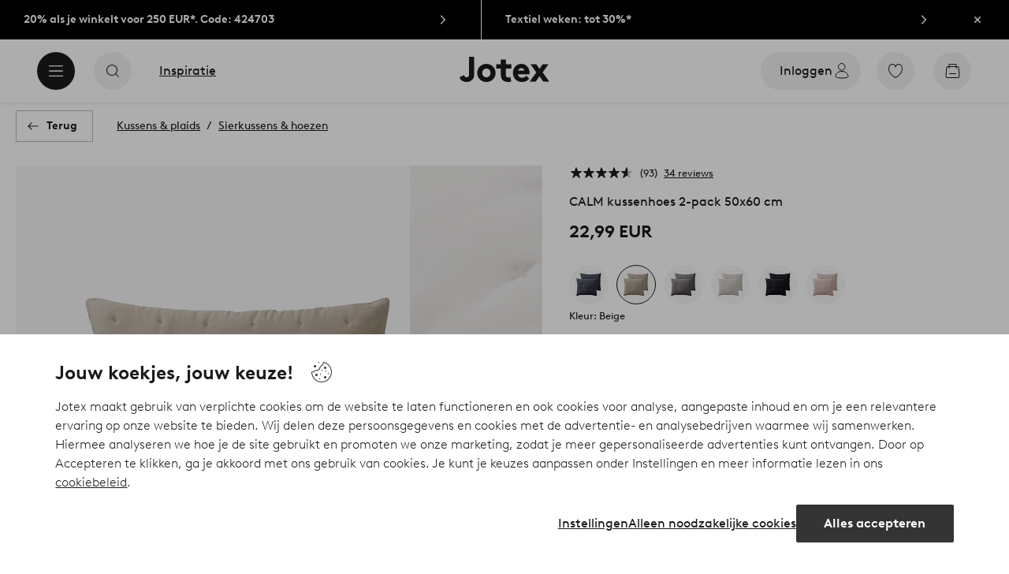

--- FILE ---
content_type: text/html; charset=utf-8
request_url: https://www.jotex.nl/calm/calm-kussenhoes-2-pack-60x50-cm/1665022-02
body_size: 123600
content:
<!doctype html>
<html data-n-head-ssr lang="nl-NL" data-n-head="%7B%22lang%22:%7B%22ssr%22:%22nl-NL%22%7D%7D">
  <head >
    <meta data-n-head="ssr" charset="utf-8"><meta data-n-head="ssr" name="viewport" content="width=device-width, initial-scale=1"><meta data-n-head="ssr" data-hid="detectify-verification" name="detectify-verification" content="04c7332f144fab544dca443e4c171464"><meta data-n-head="ssr" data-hid="google-site-verification" name="google-site-verification" content="_u8O7x-2AQepYOSSt2-iYaEPzG87u6ptE4P6VXrna5Y"><meta data-n-head="ssr" data-hid="mobile-web-app-capable" name="mobile-web-app-capable" content="yes"><meta data-n-head="ssr" data-hid="apple-mobile-web-app-capable" name="apple-mobile-web-app-capable" content="yes"><meta data-n-head="ssr" data-hid="apple-mobile-web-app-status-bar-style" name="apple-mobile-web-app-status-bar-style" content="default"><meta data-n-head="ssr" data-hid="apple-mobile-web-app-title" name="apple-mobile-web-app-title" content="Jotex"><meta data-n-head="ssr" data-hid="format-detection" name="format-detection" content="telephone=no"><meta data-n-head="ssr" data-hid="theme-color" name="theme-color" content="#ffffff"><meta data-n-head="ssr" data-hid="msapplication-TileColor" name="msapplication-TileColor" content="#ffffff"><meta data-n-head="ssr" data-hid="description" name="description" content="Twee kussenslopen, gemaakt van zacht polyester met een wassing waardoor de stof prettig aanvoelt. De kussenhoezen zijn voorzien van geborduurde, doorgestikte kruisjes die een subtiel, maar levendig dessin vormen op de voorzijde. De stof is heeft een lichte vulling die op haar plek wordt gehouden door het doorstikken. De achterkant is glad. Blinde ritssluiting aan de achterkant. Materiaal: 100% polyester, vulling 100% polyester.Afmetingen: 60x50 cm.&lt;br/&gt;Onderhoud: Wassen op 40°. Krimpt maximaal 3%.&lt;br/&gt;Tips/advies: Vergeet niet om binnenkussens voor je nieuwe kussenhoezen te kopen.&lt;br/&gt;"><meta data-n-head="ssr" property="og:title" content="CALM kussenhoes 2-pack 50x60 cm"><meta data-n-head="ssr" property="og:type" content="product"><meta data-n-head="ssr" property="og:url" content="https://www.jotex.nl/calm/calm-kussenhoes-2-pack-60x50-cm/1665022-02"><meta data-n-head="ssr" property="og:description" content="Twee kussenslopen, gemaakt van zacht polyester met een wassing waardoor de stof prettig aanvoelt. De kussenhoezen zijn voorzien van geborduurde, doorgestikte kruisjes die een subtiel, maar levendig dessin vormen op de voorzijde. De stof is heeft een lichte vulling die op haar plek wordt gehouden door het doorstikken. De achterkant is glad. Blinde ritssluiting aan de achterkant.,Materiaal: 100% polyester, vulling 100% polyester.&lt;br/&gt;Afmetingen: 60x50 cm.&lt;br/&gt;Onderhoud: Wassen op 40°. Krimpt maximaal 3%.&lt;br/&gt;Tips/advies: Vergeet niet om binnenkussens voor je nieuwe kussenhoezen te kopen.&lt;br/&gt;"><meta data-n-head="ssr" property="og:image" content="https://assets.ellosgroup.com/i/ellos/jot_1665022-02_Fs"><meta data-n-head="ssr" property="og:site_name" content="Jotex"><meta data-n-head="ssr" property="product:price:amount" content="22.99"><meta data-n-head="ssr" property="product:price:currency" content="EUR"><title>CALM kussenhoes 2-pack 50x60 cm - Naturel - Kussens &amp; plaids | Jotex</title><link data-n-head="ssr" rel="apple-touch-icon" href="/icons/ios-512.png"><link data-n-head="ssr" rel="mask-icon" color="#000000" href="/icons/safari-pinned-tab.svg"><link data-n-head="ssr" rel="shortcut icon" type="image/x-icon" href="/icons/favicon.ico"><link data-n-head="ssr" rel="icon" type="image/png" sizes="32x32" href="/icons/favicon-32.png"><link data-n-head="ssr" rel="icon" type="image/png" sizes="16x16" href="/icons/favicon-16.png"><link data-n-head="ssr" rel="apple-touch-startup-image" media="(device-width: 320px) and (device-height: 568px) and (-webkit-device-pixel-ratio: 2)" href="/splashscreens/iphone5_splash.png"><link data-n-head="ssr" rel="apple-touch-startup-image" media="(device-width: 375px) and (device-height: 667px) and (-webkit-device-pixel-ratio: 2)" href="/splashscreens/iphone6_splash.png"><link data-n-head="ssr" rel="apple-touch-startup-image" media="(device-width: 621px) and (device-height: 1104px) and (-webkit-device-pixel-ratio: 3)" href="/splashscreens/iphoneplus_splash.png"><link data-n-head="ssr" rel="apple-touch-startup-image" media="(device-width: 375px) and (device-height: 812px) and (-webkit-device-pixel-ratio: 3)" href="/splashscreens/iphonex_splash.png"><link data-n-head="ssr" rel="apple-touch-startup-image" media="(device-width: 414px) and (device-height: 896px) and (-webkit-device-pixel-ratio: 2)" href="/splashscreens/iphonexr_splash.png"><link data-n-head="ssr" rel="apple-touch-startup-image" media="(device-width: 414px) and (device-height: 896px) and (-webkit-device-pixel-ratio: 3)" href="/splashscreens/iphonexsmax_splash.png"><link data-n-head="ssr" rel="apple-touch-startup-image" media="(device-width: 768px) and (device-height: 1024px) and (-webkit-device-pixel-ratio: 2)" href="/splashscreens/ipad_splash.png"><link data-n-head="ssr" rel="apple-touch-startup-image" media="(device-width: 834px) and (device-height: 1112px) and (-webkit-device-pixel-ratio: 2)" href="/splashscreens/ipadpro1_splash.png"><link data-n-head="ssr" rel="apple-touch-startup-image" media="(device-width: 834px) and (device-height: 1194px) and (-webkit-device-pixel-ratio: 2)" href="/splashscreens/ipadpro3_splash.png"><link data-n-head="ssr" rel="apple-touch-startup-image" media="(device-width: 1024px) and (device-height: 1366px) and (-webkit-device-pixel-ratio: 2)" href="/splashscreens/ipadpro2_splash.png"><link data-n-head="ssr" rel="preconnect" href="https://assets.ellosgroup.com" crossorigin="true"><link data-n-head="ssr" rel="preconnect" href="https://static.ellosgroup.com" crossorigin="true"><link data-n-head="ssr" rel="preconnect" href="https://ellos.a.bigcontent.io" crossorigin="true"><link data-n-head="ssr" rel="preconnect" href="https://c1.amplience.net" crossorigin="true"><link data-n-head="ssr" rel="dns-prefetch" href="https://assets.adobedtm.com"><link data-n-head="ssr" rel="canonical" href="https://www.jotex.nl/calm/calm-kussenhoes-2-pack-60x50-cm/1665022-02"><script data-n-head="ssr" src="https://gtm.jotex.nl/gtm.js?id=GTM-PXGL5Z84" async></script><script data-n-head="ssr" type="application/ld+json">{"@context":"https://schema.org","@type":"BreadcrumbList","itemListElement":[{"@type":"ListItem","position":1,"item":{"@id":"https://www.jotex.nl/kussens-plaids","name":"Kussens &amp; plaids"}},{"@type":"ListItem","position":2,"item":{"@id":"https://www.jotex.nl/kussens-plaids/sierkussens-hoezen","name":"Sierkussens &amp; hoezen"}}]}</script><script data-n-head="ssr" type="application/ld+json">{"@context":"https://schema.org/","@type":"Product","name":"CALM kussenhoes 2-pack 50x60 cm","color":"Beige","image":["https://assets.ellosgroup.com/i/ellos/jot_1665022-02_Fs","https://assets.ellosgroup.com/i/ellos/jot_1665022-02_De_01","https://assets.ellosgroup.com/i/ellos/jot_1665022-02_De_02"],"description":["Twee kussenslopen, gemaakt van zacht polyester met een wassing waardoor de stof prettig aanvoelt. De kussenhoezen zijn voorzien van geborduurde, doorgestikte kruisjes die een subtiel, maar levendig dessin vormen op de voorzijde. De stof is heeft een lichte vulling die op haar plek wordt gehouden door het doorstikken. De achterkant is glad. Blinde ritssluiting aan de achterkant.","Materiaal: 100% polyester, vulling 100% polyester.&lt;br/&gt;Afmetingen: 60x50 cm.&lt;br/&gt;Onderhoud: Wassen op 40°. Krimpt maximaal 3%.&lt;br/&gt;Tips/advies: Vergeet niet om binnenkussens voor je nieuwe kussenhoezen te kopen.&lt;br/&gt;"],"sku":"1665022-02","brand":{"@type":"Brand","name":null},"offers":{"@type":"Offer","url":"https://www.jotex.nl/calm/calm-kussenhoes-2-pack-60x50-cm/1665022-02","priceCurrency":"EUR","price":22.99,"availability":"https://schema.org/InStock"},"aggregateRating":{"@type":"AggregateRating","ratingValue":4.6,"reviewCount":93},"review":[{"@type":"Review","author":{"@type":"Person","name":"Waldemar G"},"datePublished":"2026-01-08","description":"","name":"","reviewRating":{"@type":"Rating","bestRating":5,"ratingValue":5,"worstRating":1}},{"@type":"Review","author":{"@type":"Person","name":"Angela F"},"datePublished":"2025-12-28","description":"Goede prijs-kwaliteitverhouding, mooie kleuren, zacht oppervlak. Ik geef een aanbeveling om te kopen.","name":"Geweldige kussenslopen","reviewRating":{"@type":"Rating","bestRating":5,"ratingValue":5,"worstRating":1}},{"@type":"Review","author":{"@type":"Person","name":"Angela F"},"datePublished":"2025-12-28","description":"","name":"","reviewRating":{"@type":"Rating","bestRating":5,"ratingValue":1,"worstRating":1}},{"@type":"Review","author":{"@type":"Person","name":"Anniina K"},"datePublished":"2025-12-21","description":"De roze kleur past goed bij de sprei uit dezelfde serie.","name":"Mooie kussenslopen","reviewRating":{"@type":"Rating","bestRating":5,"ratingValue":4,"worstRating":1}},{"@type":"Review","author":{"@type":"Person","name":"Rose-Marie O"},"datePublished":"2025-11-03","description":"Het voldeed aan mijn verwachtingen en ik ben supertevreden met mijn aankoop.","name":"Kussensloop","reviewRating":{"@type":"Rating","bestRating":5,"ratingValue":5,"worstRating":1}},{"@type":"Review","author":{"@type":"Person","name":"Elisabeth S"},"datePublished":"2025-10-24","description":"Zacht en comfortabel","name":"Kussensloop","reviewRating":{"@type":"Rating","bestRating":5,"ratingValue":5,"worstRating":1}},{"@type":"Review","author":{"@type":"Person","name":"Elisabeth S"},"datePublished":"2025-10-18","description":"Heerlijk zacht materiaal in deze kussenslopen","name":"Kussensloop","reviewRating":{"@type":"Rating","bestRating":5,"ratingValue":5,"worstRating":1}},{"@type":"Review","author":{"@type":"Person","name":"Marianne R"},"datePublished":"2025-10-11","description":"","name":"","reviewRating":{"@type":"Rating","bestRating":5,"ratingValue":4,"worstRating":1}},{"@type":"Review","author":{"@type":"Person","name":"Lena F"},"datePublished":"2025-09-21","description":"","name":"","reviewRating":{"@type":"Rating","bestRating":5,"ratingValue":5,"worstRating":1}},{"@type":"Review","author":{"@type":"Person","name":"Ingela D"},"datePublished":"2025-09-12","description":"","name":"","reviewRating":{"@type":"Rating","bestRating":5,"ratingValue":4,"worstRating":1}},{"@type":"Review","author":{"@type":"Person","name":"Ann L"},"datePublished":"2025-08-28","description":"","name":"","reviewRating":{"@type":"Rating","bestRating":5,"ratingValue":5,"worstRating":1}},{"@type":"Review","author":{"@type":"Person","name":"Veronica S"},"datePublished":"2025-08-22","description":"","name":"","reviewRating":{"@type":"Rating","bestRating":5,"ratingValue":5,"worstRating":1}},{"@type":"Review","author":{"@type":"Person","name":"Jenny S"},"datePublished":"2025-08-07","description":"Heel mooi en zacht","name":"Kussens","reviewRating":{"@type":"Rating","bestRating":5,"ratingValue":5,"worstRating":1}},{"@type":"Review","author":{"@type":"Person","name":"Marlene V"},"datePublished":"2025-07-26","description":"","name":"","reviewRating":{"@type":"Rating","bestRating":5,"ratingValue":5,"worstRating":1}},{"@type":"Review","author":{"@type":"Person","name":"Irma B"},"datePublished":"2025-07-09","description":"","name":"","reviewRating":{"@type":"Rating","bestRating":5,"ratingValue":5,"worstRating":1}},{"@type":"Review","author":{"@type":"Person","name":"Jadwiga A"},"datePublished":"2025-06-14","description":"","name":"","reviewRating":{"@type":"Rating","bestRating":5,"ratingValue":5,"worstRating":1}},{"@type":"Review","author":{"@type":"Person","name":"Jadwiga A"},"datePublished":"2025-06-14","description":"","name":"","reviewRating":{"@type":"Rating","bestRating":5,"ratingValue":5,"worstRating":1}},{"@type":"Review","author":{"@type":"Person","name":"Mirva R"},"datePublished":"2025-06-09","description":"","name":"","reviewRating":{"@type":"Rating","bestRating":5,"ratingValue":4,"worstRating":1}},{"@type":"Review","author":{"@type":"Person","name":"Margareta Å"},"datePublished":"2025-06-06","description":"Hoge kwaliteit, smaakvol en vriendelijk ontwerp, fantastisch lage prijzen, verfraait nu mijn slaapkamer! Bedankt!","name":"Hoge kwaliteit","reviewRating":{"@type":"Rating","bestRating":5,"ratingValue":5,"worstRating":1}},{"@type":"Review","author":{"@type":"Person","name":"Gosia O"},"datePublished":"2025-03-21","description":"Ik heb ze gekocht met een sprei en ze zijn prachtig en heel zacht. Aanbevolen","name":"Zeer aangename kussenslopen","reviewRating":{"@type":"Rating","bestRating":5,"ratingValue":5,"worstRating":1}},{"@type":"Review","author":{"@type":"Person","name":"Malin L"},"datePublished":"2025-02-15","description":"","name":"","reviewRating":{"@type":"Rating","bestRating":5,"ratingValue":5,"worstRating":1}},{"@type":"Review","author":{"@type":"Person","name":"Åsa Å"},"datePublished":"2025-02-14","description":"","name":"","reviewRating":{"@type":"Rating","bestRating":5,"ratingValue":4,"worstRating":1}},{"@type":"Review","author":{"@type":"Person","name":"Erika K"},"datePublished":"2024-12-10","description":"Mooie kleur en goede pasvorm. De kinderen vinden de stof een beetje aanvoelen als beddengoed..","name":"We vinden ze leuk","reviewRating":{"@type":"Rating","bestRating":5,"ratingValue":4,"worstRating":1}},{"@type":"Review","author":{"@type":"Person","name":"Charlotte C"},"datePublished":"2024-11-13","description":"","name":"","reviewRating":{"@type":"Rating","bestRating":5,"ratingValue":4,"worstRating":1}},{"@type":"Review","author":{"@type":"Person","name":"Anu O"},"datePublished":"2024-11-06","description":"","name":"","reviewRating":{"@type":"Rating","bestRating":5,"ratingValue":4,"worstRating":1}},{"@type":"Review","author":{"@type":"Person","name":"Eva F"},"datePublished":"2024-10-22","description":"","name":"","reviewRating":{"@type":"Rating","bestRating":5,"ratingValue":4,"worstRating":1}},{"@type":"Review","author":{"@type":"Person","name":"Mira M"},"datePublished":"2024-10-17","description":"Ik vind de kwaliteit en kleur leuk","name":"mooi","reviewRating":{"@type":"Rating","bestRating":5,"ratingValue":5,"worstRating":1}},{"@type":"Review","author":{"@type":"Person","name":"Kaja Z"},"datePublished":"2024-10-16","description":"","name":"","reviewRating":{"@type":"Rating","bestRating":5,"ratingValue":5,"worstRating":1}},{"@type":"Review","author":{"@type":"Person","name":"ANNE-CHARLOTTE ELISA P"},"datePublished":"2024-09-11","description":"","name":"","reviewRating":{"@type":"Rating","bestRating":5,"ratingValue":5,"worstRating":1}},{"@type":"Review","author":{"@type":"Person","name":"Företag H"},"datePublished":"2024-09-06","description":"","name":"","reviewRating":{"@type":"Rating","bestRating":5,"ratingValue":3,"worstRating":1}},{"@type":"Review","author":{"@type":"Person","name":"Företag H"},"datePublished":"2024-09-06","description":"","name":"","reviewRating":{"@type":"Rating","bestRating":5,"ratingValue":3,"worstRating":1}},{"@type":"Review","author":{"@type":"Person","name":"Företag H"},"datePublished":"2024-09-06","description":"","name":"","reviewRating":{"@type":"Rating","bestRating":5,"ratingValue":3,"worstRating":1}},{"@type":"Review","author":{"@type":"Person","name":"Företag H"},"datePublished":"2024-09-06","description":"","name":"","reviewRating":{"@type":"Rating","bestRating":5,"ratingValue":3,"worstRating":1}},{"@type":"Review","author":{"@type":"Person","name":"Maria K"},"datePublished":"2024-09-05","description":"Mooi","name":"Kalm kussensloop","reviewRating":{"@type":"Rating","bestRating":5,"ratingValue":5,"worstRating":1}},{"@type":"Review","author":{"@type":"Person","name":"ANNE-CHARLOTTE ELISA P"},"datePublished":"2024-08-31","description":"Omdat dit de enige kussenslopen in de maat 50x65 op de internetmarkt zijn, moesten we deze wel nemen. Best mooi, maar ik had meer kleuren gewenst","name":"Kussensloop","reviewRating":{"@type":"Rating","bestRating":5,"ratingValue":5,"worstRating":1}},{"@type":"Review","author":{"@type":"Person","name":"Elisabeth E"},"datePublished":"2024-08-30","description":"","name":"","reviewRating":{"@type":"Rating","bestRating":5,"ratingValue":5,"worstRating":1}},{"@type":"Review","author":{"@type":"Person","name":"Jeanette E"},"datePublished":"2024-08-10","description":"","name":"","reviewRating":{"@type":"Rating","bestRating":5,"ratingValue":4,"worstRating":1}},{"@type":"Review","author":{"@type":"Person","name":"Carmen S"},"datePublished":"2024-08-01","description":"","name":"","reviewRating":{"@type":"Rating","bestRating":5,"ratingValue":5,"worstRating":1}},{"@type":"Review","author":{"@type":"Person","name":"Marianne S"},"datePublished":"2024-07-26","description":"","name":"","reviewRating":{"@type":"Rating","bestRating":5,"ratingValue":5,"worstRating":1}},{"@type":"Review","author":{"@type":"Person","name":"Johanna S"},"datePublished":"2024-07-11","description":"","name":"","reviewRating":{"@type":"Rating","bestRating":5,"ratingValue":5,"worstRating":1}},{"@type":"Review","author":{"@type":"Person","name":"Cecilie K"},"datePublished":"2024-06-13","description":"","name":"","reviewRating":{"@type":"Rating","bestRating":5,"ratingValue":3,"worstRating":1}},{"@type":"Review","author":{"@type":"Person","name":"Agneta N"},"datePublished":"2024-05-14","description":"","name":"","reviewRating":{"@type":"Rating","bestRating":5,"ratingValue":5,"worstRating":1}},{"@type":"Review","author":{"@type":"Person","name":"Ilse J"},"datePublished":"2024-04-30","description":"","name":"","reviewRating":{"@type":"Rating","bestRating":5,"ratingValue":5,"worstRating":1}},{"@type":"Review","author":{"@type":"Person","name":"Ilse J"},"datePublished":"2024-04-30","description":"","name":"","reviewRating":{"@type":"Rating","bestRating":5,"ratingValue":5,"worstRating":1}},{"@type":"Review","author":{"@type":"Person","name":"Anna F"},"datePublished":"2024-04-29","description":"","name":"","reviewRating":{"@type":"Rating","bestRating":5,"ratingValue":5,"worstRating":1}},{"@type":"Review","author":{"@type":"Person","name":"Anna F"},"datePublished":"2024-04-29","description":"","name":"","reviewRating":{"@type":"Rating","bestRating":5,"ratingValue":5,"worstRating":1}},{"@type":"Review","author":{"@type":"Person","name":"Bitte S"},"datePublished":"2024-04-09","description":"","name":"","reviewRating":{"@type":"Rating","bestRating":5,"ratingValue":4,"worstRating":1}},{"@type":"Review","author":{"@type":"Person","name":"Bitte S"},"datePublished":"2024-04-09","description":"De hoezen zijn mooi en van een fijne kwaliteit, maar de &#x27;stippen&#x27; zijn in werkelijkheid niet zo duidelijk gemarkeerd als ze op de foto&#x27;s lijken te zijn.","name":"Mooie grote sierkussens","reviewRating":{"@type":"Rating","bestRating":5,"ratingValue":4,"worstRating":1}},{"@type":"Review","author":{"@type":"Person","name":"Sanna L"},"datePublished":"2024-04-05","description":"Super gezellig, mooie zonnige gele tint, zacht in een pluizig materiaal","name":"Zo zacht","reviewRating":{"@type":"Rating","bestRating":5,"ratingValue":5,"worstRating":1}},{"@type":"Review","author":{"@type":"Person","name":"Carina J"},"datePublished":"2024-03-06","description":"","name":"","reviewRating":{"@type":"Rating","bestRating":5,"ratingValue":5,"worstRating":1}},{"@type":"Review","author":{"@type":"Person","name":"Michel D"},"datePublished":"2024-03-06","description":"","name":"","reviewRating":{"@type":"Rating","bestRating":5,"ratingValue":5,"worstRating":1}},{"@type":"Review","author":{"@type":"Person","name":"Ann-Christin B"},"datePublished":"2024-03-01","description":"Voldeed aan mijn verwachtingen","name":"Rustig kussensloop","reviewRating":{"@type":"Rating","bestRating":5,"ratingValue":5,"worstRating":1}},{"@type":"Review","author":{"@type":"Person","name":"Jytte Falk E"},"datePublished":"2024-02-28","description":"","name":"","reviewRating":{"@type":"Rating","bestRating":5,"ratingValue":5,"worstRating":1}},{"@type":"Review","author":{"@type":"Person","name":"Gudrun B"},"datePublished":"2024-02-15","description":"","name":"","reviewRating":{"@type":"Rating","bestRating":5,"ratingValue":4,"worstRating":1}},{"@type":"Review","author":{"@type":"Person","name":"Gabriela M"},"datePublished":"2024-02-13","description":"Goede kwaliteit en mooie gele kleur zoals op de afbeelding","name":"Heel zacht","reviewRating":{"@type":"Rating","bestRating":5,"ratingValue":5,"worstRating":1}},{"@type":"Review","author":{"@type":"Person","name":"Gabriela M"},"datePublished":"2024-02-13","description":"Zacht kussensloop, maar lichtroze is lichtgrijsroze.","name":"Mooie kwaliteit","reviewRating":{"@type":"Rating","bestRating":5,"ratingValue":3,"worstRating":1}},{"@type":"Review","author":{"@type":"Person","name":"Linda O"},"datePublished":"2024-02-06","description":"Helemaal verliefd op het materiaal. En de kleur is prachtig","name":"Heel mooi","reviewRating":{"@type":"Rating","bestRating":5,"ratingValue":5,"worstRating":1}},{"@type":"Review","author":{"@type":"Person","name":"Doris G"},"datePublished":"2024-01-03","description":"","name":"","reviewRating":{"@type":"Rating","bestRating":5,"ratingValue":4,"worstRating":1}},{"@type":"Review","author":{"@type":"Person","name":"Anna H"},"datePublished":"2023-12-08","description":"","name":"","reviewRating":{"@type":"Rating","bestRating":5,"ratingValue":5,"worstRating":1}},{"@type":"Review","author":{"@type":"Person","name":"Eva A"},"datePublished":"2023-11-15","description":"","name":"","reviewRating":{"@type":"Rating","bestRating":5,"ratingValue":5,"worstRating":1}},{"@type":"Review","author":{"@type":"Person","name":"Anna-Mai K"},"datePublished":"2023-11-09","description":"","name":"","reviewRating":{"@type":"Rating","bestRating":5,"ratingValue":5,"worstRating":1}},{"@type":"Review","author":{"@type":"Person","name":"Audur F"},"datePublished":"2023-11-06","description":"","name":"","reviewRating":{"@type":"Rating","bestRating":5,"ratingValue":5,"worstRating":1}},{"@type":"Review","author":{"@type":"Person","name":"Jutta K"},"datePublished":"2023-10-30","description":"","name":"","reviewRating":{"@type":"Rating","bestRating":5,"ratingValue":2,"worstRating":1}},{"@type":"Review","author":{"@type":"Person","name":"Anneli S"},"datePublished":"2023-10-26","description":"","name":"","reviewRating":{"@type":"Rating","bestRating":5,"ratingValue":5,"worstRating":1}},{"@type":"Review","author":{"@type":"Person","name":"Ann-Katrine P"},"datePublished":"2023-10-13","description":"","name":"","reviewRating":{"@type":"Rating","bestRating":5,"ratingValue":5,"worstRating":1}},{"@type":"Review","author":{"@type":"Person","name":"Susanne H"},"datePublished":"2023-10-13","description":"Lekkere zachte kussenhoezen. Snelle levering ","name":"Kussenhoes ","reviewRating":{"@type":"Rating","bestRating":5,"ratingValue":5,"worstRating":1}},{"@type":"Review","author":{"@type":"Person","name":"Berit B"},"datePublished":"2023-10-04","description":"","name":"","reviewRating":{"@type":"Rating","bestRating":5,"ratingValue":4,"worstRating":1}},{"@type":"Review","author":{"@type":"Person","name":"Leonie H"},"datePublished":"2023-09-30","description":"","name":"","reviewRating":{"@type":"Rating","bestRating":5,"ratingValue":5,"worstRating":1}},{"@type":"Review","author":{"@type":"Person","name":"Milica A"},"datePublished":"2023-09-30","description":"","name":"","reviewRating":{"@type":"Rating","bestRating":5,"ratingValue":5,"worstRating":1}},{"@type":"Review","author":{"@type":"Person","name":"Lise-Lotte M"},"datePublished":"2023-09-29","description":"Zacht en comfortabel!","name":"Fijn","reviewRating":{"@type":"Rating","bestRating":5,"ratingValue":4,"worstRating":1}},{"@type":"Review","author":{"@type":"Person","name":"Johanna D"},"datePublished":"2023-09-28","description":"","name":"","reviewRating":{"@type":"Rating","bestRating":5,"ratingValue":5,"worstRating":1}},{"@type":"Review","author":{"@type":"Person","name":"Anitta A"},"datePublished":"2023-09-26","description":"","name":"","reviewRating":{"@type":"Rating","bestRating":5,"ratingValue":4,"worstRating":1}},{"@type":"Review","author":{"@type":"Person","name":"Mirjam H"},"datePublished":"2023-09-06","description":"","name":"","reviewRating":{"@type":"Rating","bestRating":5,"ratingValue":4,"worstRating":1}},{"@type":"Review","author":{"@type":"Person","name":"Anna Lena R"},"datePublished":"2023-08-03","description":"","name":"","reviewRating":{"@type":"Rating","bestRating":5,"ratingValue":4,"worstRating":1}},{"@type":"Review","author":{"@type":"Person","name":"Jill V"},"datePublished":"2023-07-30","description":"","name":"","reviewRating":{"@type":"Rating","bestRating":5,"ratingValue":5,"worstRating":1}},{"@type":"Review","author":{"@type":"Person","name":"Karin L"},"datePublished":"2023-07-28","description":"Houdt van het materiaal en de kleur. Past prima bij mij.","name":"Kussenhoes Calm","reviewRating":{"@type":"Rating","bestRating":5,"ratingValue":5,"worstRating":1}},{"@type":"Review","author":{"@type":"Person","name":"Karin S"},"datePublished":"2023-07-27","description":"","name":"","reviewRating":{"@type":"Rating","bestRating":5,"ratingValue":5,"worstRating":1}},{"@type":"Review","author":{"@type":"Person","name":"Giske Amundsen A"},"datePublished":"2023-07-26","description":"","name":"","reviewRating":{"@type":"Rating","bestRating":5,"ratingValue":4,"worstRating":1}},{"@type":"Review","author":{"@type":"Person","name":"Malou O"},"datePublished":"2023-07-19","description":"Super leuk, net als op de foto","name":"Kussenhoes ","reviewRating":{"@type":"Rating","bestRating":5,"ratingValue":5,"worstRating":1}},{"@type":"Review","author":{"@type":"Person","name":"Seija S"},"datePublished":"2023-07-18","description":"De kussenslopen van CALM zijn perfect om een bedsprei uit dezelfde serie te combineren. ","name":"Heerlijk zacht materiaal","reviewRating":{"@type":"Rating","bestRating":5,"ratingValue":5,"worstRating":1}},{"@type":"Review","author":{"@type":"Person","name":"Siv B"},"datePublished":"2023-07-16","description":"","name":"","reviewRating":{"@type":"Rating","bestRating":5,"ratingValue":4,"worstRating":1}},{"@type":"Review","author":{"@type":"Person","name":"Dina A"},"datePublished":"2023-07-13","description":"","name":"","reviewRating":{"@type":"Rating","bestRating":5,"ratingValue":5,"worstRating":1}},{"@type":"Review","author":{"@type":"Person","name":"Lars N"},"datePublished":"2023-06-24","description":"Mooi neutraal patroon in de stof","name":"Verfrissende kleur","reviewRating":{"@type":"Rating","bestRating":5,"ratingValue":5,"worstRating":1}},{"@type":"Review","author":{"@type":"Person","name":"Mika L"},"datePublished":"2023-06-19","description":"Past goed voor zijn doel. Mooie kleur, lavendel.","name":"Fijne kussenslopen","reviewRating":{"@type":"Rating","bestRating":5,"ratingValue":5,"worstRating":1}},{"@type":"Review","author":{"@type":"Person","name":"Åse W"},"datePublished":"2023-06-15","description":"Fijn tot aan de bovenste belasting ","name":"Kussenhoes ","reviewRating":{"@type":"Rating","bestRating":5,"ratingValue":5,"worstRating":1}},{"@type":"Review","author":{"@type":"Person","name":"Camilla G"},"datePublished":"2023-06-13","description":"Groot tot fijn. ","name":"Kussenhoes","reviewRating":{"@type":"Rating","bestRating":5,"ratingValue":5,"worstRating":1}},{"@type":"Review","author":{"@type":"Person","name":"Alp75"},"datePublished":"2023-03-29","description":"90×50 en 60×50 gekocht in twee verschillende tinten\r\nZo fijn om op bed te hebben en ook zacht op het gezicht om op te slapen.","name":"Ik hou van mijn kussenslopen","reviewRating":{"@type":"Rating","bestRating":5,"ratingValue":5,"worstRating":1}},{"@type":"Review","author":{"@type":"Person","name":"Turku 62"},"datePublished":"2023-02-13","description":"Ik heb ook een beddensprei uit dezelfde serie gekocht en ik ben erg tevreden.","name":"Ik ben blij-","reviewRating":{"@type":"Rating","bestRating":5,"ratingValue":5,"worstRating":1}},{"@type":"Review","author":{"@type":"Person","name":"Malomis"},"datePublished":"2023-01-11","description":"Het was precies zoals ik het voor ogen had en was zo mooi gecombineerd met de overload die ik eerder bij jou had gekocht.","name":"Zoals ik me had voorgesteld","reviewRating":{"@type":"Rating","bestRating":5,"ratingValue":5,"worstRating":1}},{"@type":"Review","author":{"@type":"Person","name":"MaSey"},"datePublished":"2022-10-03","description":"De kussenslopen zijn licht gevoerd, perfect om op te zetten. Nog steeds superzacht. Zeer goede kwaliteit","name":"Bovenaan!","reviewRating":{"@type":"Rating","bestRating":5,"ratingValue":5,"worstRating":1}},{"@type":"Review","author":{"@type":"Person","name":"Jolle2017"},"datePublished":"2022-09-20","description":"Praktisch, netjes...","name":"Stijlvol","reviewRating":{"@type":"Rating","bestRating":5,"ratingValue":5,"worstRating":1}},{"@type":"Review","author":{"@type":"Person","name":"sovmonstret"},"datePublished":"2022-03-10","description":"Leuke kussenslopen die passen bij de eerder aangeschafte overbelasting... Tot nu toe niet gebruikt...","name":"Fijne kussenslopen","reviewRating":{"@type":"Rating","bestRating":5,"ratingValue":4,"worstRating":1}},{"@type":"Review","author":{"@type":"Person","name":"Suzanne63"},"datePublished":"2022-03-09","description":"Is enorm blij met deze aankoop. Mooie stof, zo stijlvol!","name":"Top mooie kussens","reviewRating":{"@type":"Rating","bestRating":5,"ratingValue":5,"worstRating":1}}]}</script><link rel="preload" href="/_nuxt/53bd729.js" as="script"><link rel="preload" href="/_nuxt/3e5d991.js" as="script"><link rel="preload" href="/_nuxt/2108b25.js" as="script"><link rel="preload" href="/_nuxt/e368dfd.js" as="script"><link rel="preload" href="/_nuxt/fd15232.js" as="script"><link rel="preload" href="/_nuxt/1f38585.js" as="script"><link rel="preload" href="/_nuxt/7161f3c.js" as="script"><link rel="preload" href="/_nuxt/e75e1da.js" as="script"><link rel="preload" href="/_nuxt/d29c986.js" as="script"><link rel="preload" href="/_nuxt/ebd63a9.js" as="script"><link rel="preload" href="/_nuxt/f47444a.js" as="script"><link rel="preload" href="/_nuxt/da076dc.js" as="script"><link rel="preload" href="/_nuxt/a48a8f6.js" as="script"><link rel="preload" href="/_nuxt/5594e7d.js" as="script"><link rel="preload" href="/_nuxt/c92dc72.js" as="script"><link rel="preload" href="/_nuxt/ceb9a84.js" as="script"><link rel="preload" href="/_nuxt/afe0d0b.js" as="script"><link rel="preload" href="/_nuxt/f1ad561.js" as="script"><link rel="preload" href="/_nuxt/62437da.js" as="script"><link rel="preload" href="/_nuxt/ae8beb0.js" as="script"><style data-vue-ssr-id="685ef19c:0 734d8a41:0 a7638a8a:0 5ef25ab8:0 09706a6c:0 5e81a75b:0 e20ecc56:0 ef7399a2:0 3148b30b:0 dfa95bda:0 697368b4:0 55f0b33a:0 79a4d76d:0 2f225152:0 7e164e81:0 b59b83a6:0 b070a8f2:0 7023555e:0 07076f88:0 b11153e6:0 6b8d5cec:0 e5871d96:0 2350bbcc:0 f08318d0:0 3f95dfa1:0 51882cfb:0 33fec668:0 7ad58a62:0 1a5d4155:0 f7f027e6:0 3857625c:0 4d265545:0 7694e54a:0 10b4ac7a:0 3075c77e:0 1df9728f:0 11e7f1e7:0 140da3e3:0 ce166880:0 d25559b2:0 8ab4722c:0 4e4c58b4:0 3c2fe52c:0 109cc99b:0 44f7dbec:0 5b4ba83e:0 45433dbc:0 22ea093e:0 708d5cfc:0 4029eb26:0 5286fc20:0 7cedc6e1:0 461a142d:0 fa49dde4:0 8caab1c6:0 372c0d10:0 440d09cb:0">.vue-advanced-cropper{direction:ltr;max-height:100%;max-width:100%;position:relative;text-align:center;-webkit-user-select:none;user-select:none}.vue-advanced-cropper__stretcher{max-height:100%;max-width:100%;pointer-events:none;position:relative}.vue-advanced-cropper__image{max-width:none!important;position:absolute;transform-origin:center;-webkit-user-select:none;user-select:none}.vue-advanced-cropper__background,.vue-advanced-cropper__foreground{background:#000;left:50%;opacity:1;position:absolute;top:50%;transform:translate(-50%,-50%)}.vue-advanced-cropper__foreground{opacity:.5}.vue-advanced-cropper__boundaries{left:50%;opacity:1;position:absolute;top:50%;transform:translate(-50%,-50%)}.vue-advanced-cropper__cropper-wrapper{height:100%;width:100%}.vue-advanced-cropper__image-wrapper{height:100%;overflow:hidden;position:absolute;width:100%}.vue-advanced-cropper__stencil-wrapper{position:absolute}.vue-simple-handler{background:#fff;display:block;height:10px;width:10px}.vue-rectangle-stencil{box-sizing:border-box}.vue-rectangle-stencil,.vue-rectangle-stencil__preview{height:100%;position:absolute;width:100%}.vue-rectangle-stencil--movable{cursor:move}.vue-circle-stencil{box-sizing:initial;cursor:move;height:100%;position:absolute;width:100%}.vue-circle-stencil__preview{border-radius:50%;height:100%;position:absolute;width:100%}.vue-circle-stencil--movable{cursor:move}.vue-simple-line{background:0 0;border:0 solid #ffffff4d;transition:border .5s}.vue-simple-line--north,.vue-simple-line--south{height:0;width:100%}.vue-simple-line--east,.vue-simple-line--west{height:100%;width:0}.vue-simple-line--east{border-right-width:1px}.vue-simple-line--west{border-left-width:1px}.vue-simple-line--south{border-bottom-width:1px}.vue-simple-line--north{border-top-width:1px}.vue-simple-line--hover{border-color:#fff;opacity:1}.vue-bounding-box{height:100%;position:relative;width:100%}.vue-bounding-box__handler{position:absolute}.vue-bounding-box__handler--west-north{left:0;top:0}.vue-bounding-box__handler--north{left:50%;top:0}.vue-bounding-box__handler--east-north{left:100%;top:0}.vue-bounding-box__handler--east{left:100%;top:50%}.vue-bounding-box__handler--east-south{left:100%;top:100%}.vue-bounding-box__handler--south{left:50%;top:100%}.vue-bounding-box__handler--west-south{left:0;top:100%}.vue-bounding-box__handler--west{left:0;top:50%}.vue-handler-wrapper{height:30px;position:absolute;transform:translate(-50%,-50%);width:30px}.vue-handler-wrapper__draggable{align-items:center;display:flex;height:100%;justify-content:center;width:100%}.vue-handler-wrapper--west-north{cursor:nw-resize}.vue-handler-wrapper--north{cursor:n-resize}.vue-handler-wrapper--east-north{cursor:ne-resize}.vue-handler-wrapper--east{cursor:e-resize}.vue-handler-wrapper--east-south{cursor:se-resize}.vue-handler-wrapper--south{cursor:s-resize}.vue-handler-wrapper--west-south{cursor:sw-resize}.vue-handler-wrapper--west{cursor:w-resize}.vue-handler-wrapper--disabled{cursor:auto}.vue-line-wrapper{align-items:center;background:0 0;display:flex;justify-content:center;position:absolute}.vue-line-wrapper--north,.vue-line-wrapper--south{height:12px;left:0;transform:translateY(-50%);width:100%}.vue-line-wrapper--north{cursor:n-resize;top:0}.vue-line-wrapper--south{cursor:s-resize;top:100%}.vue-line-wrapper--east,.vue-line-wrapper--west{height:100%;top:0;transform:translateX(-50%);width:12px}.vue-line-wrapper--east{cursor:e-resize;left:100%}.vue-line-wrapper--west{cursor:w-resize;left:0}.vue-line-wrapper--disabled{cursor:auto}.vue-draggable-area{position:relative}.vue-preview-result{box-sizing:border-box;height:100%;overflow:hidden;position:absolute;width:100%}.vue-preview-result__wrapper{position:absolute}.vue-preview-result__image{max-width:none!important;pointer-events:none;position:relative;transform-origin:center;-webkit-user-select:none;user-select:none}.vue-preview{box-sizing:border-box;overflow:hidden;position:relative}.vue-preview--fill,.vue-preview__wrapper{height:100%;position:absolute;width:100%}.vue-preview__image{max-width:none!important;pointer-events:none;position:absolute;transform-origin:center;-webkit-user-select:none;user-select:none}
.nuxt-progress{background-color:#000;height:2px;left:0;opacity:1;position:fixed;right:0;top:0;transition:width .1s,opacity .4s;width:0;z-index:999999}.nuxt-progress.nuxt-progress-notransition{transition:none}.nuxt-progress-failed{background-color:red}
html{line-height:1.15;-ms-text-size-adjust:100%;-webkit-text-size-adjust:100%;-webkit-font-smoothing:antialiased;-moz-font-smoothing:antialiased;-moz-osx-font-smoothing:grayscale}body{margin:0}h1{font-size:2em}h1,h2,h3,h4,h5,h6,p{margin:0;padding:0}main{display:block}hr{box-sizing:initial;height:0;overflow:visible}pre{font-family:monospace,monospace;font-size:1em}a{background-color:initial;-webkit-text-decoration-skip:objects;color:#1c1b1a;-webkit-text-decoration:none;text-decoration:none}abbr[title]{border-bottom:none;-webkit-text-decoration:underline;text-decoration:underline;-webkit-text-decoration:underline dotted;text-decoration:underline dotted}b,strong{font-weight:bolder}code,kbd,samp{font-family:monospace,monospace;font-size:1em}small{font-size:80%}sub,sup{font-size:75%;line-height:0;position:relative;vertical-align:initial}sub{bottom:-.25em}sup{top:-.5em}svg:not(:root){overflow:hidden}button,input,optgroup,select,textarea{font-family:Brown;font-size:100%;line-height:1.15;margin:0}button,input{overflow:visible}button,select{text-transform:none}[type=reset],[type=submit],button{-webkit-appearance:button}[type=button]::-moz-focus-inner,[type=reset]::-moz-focus-inner,[type=submit]::-moz-focus-inner,button::-moz-focus-inner{border-style:none;padding:0}fieldset{padding:.35em .75em .625em}legend{box-sizing:border-box;color:inherit;display:table;max-width:100%;padding:0;white-space:normal}progress{vertical-align:initial}textarea{overflow:auto}[type=checkbox],[type=radio]{box-sizing:border-box;padding:0}[type=number]::-webkit-inner-spin-button,[type=number]::-webkit-outer-spin-button{height:auto}[type=search]{-webkit-appearance:textfield;outline-offset:-2px}[type=search]::-webkit-search-cancel-button,[type=search]::-webkit-search-decoration{-webkit-appearance:none}::-webkit-file-upload-button{-webkit-appearance:button;font:inherit}details,menu{display:block}summary{display:list-item}[hidden],template{display:none}*,:after,:before{box-sizing:border-box}body{color:#1c1b1a;font-family:"Brown",sans-serif;font-weight:400}body>*{-ms-overflow-style:-ms-autohiding-scrollbar}:root{--outline-offset:0.125rem}img{vertical-align:middle}svg{fill:currentColor}.ui-icon-16{height:1rem;width:1rem}.ui-icon-24{height:1.5rem;width:1.5rem}.ui-icon-32{height:2rem;width:2rem}.ui-icon-38{height:2.375rem;width:2.375rem}.ui-icon-solid{box-sizing:initial;padding:.5rem}[class*=ui-flag]{border-radius:1rem}[role=link]{cursor:pointer}[class*=userInput-]:not(.userInput-keyboard) [tabindex],[class*=userInput-]:not(.userInput-keyboard) a,[class*=userInput-]:not(.userInput-keyboard) button,[class*=userInput-]:not(.userInput-keyboard) input,[class*=userInput-]:not(.userInput-keyboard) textarea{outline:none;-webkit-tap-highlight-color:rgba(0,0,0,0)}[tabindex]:focus-visible,a:focus-visible,button:focus-visible,input:focus-visible,textarea:focus-visible{outline:revert;outline-offset:var(--outline-offset)}a:not(:focus-visible),button:not(:focus-visible){outline:none}a:not(:focus-visible).icon-only .icon-label,button:not(:focus-visible).icon-only .icon-label{border:0;clip:rect(0 0 0 0);height:1px;margin:-1px;overflow:hidden;padding:0;position:absolute;width:1px}[class*=cta-]{align-items:center;-webkit-appearance:none;appearance:none;border-radius:0;cursor:pointer;display:flex;flex-wrap:wrap;font-size:.875rem;font-weight:700;height:2.5rem;justify-content:center;margin:0;min-width:2.5rem;padding:0 .5rem;transition:background-color .25s cubic-bezier(.215,.61,.355,1),border-color .25s cubic-bezier(.215,.61,.355,1),color .25s cubic-bezier(.215,.61,.355,1)}[class*=cta-]:disabled{cursor:default;pointer-events:none}[class*=cta-].icon-only{width:2.5rem}[class*=cta-].icon-only span:not(.slider-icons):not(.media-image){margin:0 .4375rem}[class*=cta-].icon-only svg{margin:0}[class*=cta-].rounded{border-radius:100%}[class*=cta-]:not(.icon-only) span:not(.media-image){line-height:1.125rem}[class*=cta-]:not(.icon-only) span:not(.media-image):first-child{margin-left:.75rem}[class*=cta-]:not(.icon-only) span:not(.media-image):last-child{margin-right:.75rem}[class*=cta-]:not(.icon-only) svg:first-child{margin-left:.125rem;margin-right:.3125rem}[class*=cta-]:not(.icon-only) svg:last-child{margin-left:.3125rem;margin-right:.125rem}[class*=cta-mobile-special-]{background:#fff;font-size:1.125rem;width:100%}[class*=cta-mobile-special-] .arrow svg:first-child{margin-left:.125rem;margin-right:.125rem}[class*=cta-mobile-special-primary]{border:0;height:4rem;justify-content:space-between;padding:0 .625rem}[class*=cta-mobile-special-primary]:hover .arrow{border-color:#1c1b1a}[class*=cta-mobile-special-primary] span,[class*=cta-mobile-special-primary] span:first-child,[class*=cta-mobile-special-primary] span:last-child,[class*=cta-mobile-special-primary] svg,[class*=cta-mobile-special-primary] svg:first-child,[class*=cta-mobile-special-primary] svg:last-child{margin:0}[class*=cta-mobile-special-primary] .arrow{align-items:center;border:.0625rem solid #bdbab8;border-radius:1.25rem;display:flex;height:2.5rem;justify-content:center;transition:border-color .2s ease;width:2.5rem}[class*=cta-mobile-special-secondary]{height:3.75rem;justify-content:center;text-align:center}[class*=cta-outline-primary-l],[class*=cta-outline-secondary-l],[class*=cta-solid-gold-l],[class*=cta-solid-primary-l],[class*=cta-solid-sand-l],[class*=cta-solid-secondary-l],[class*=cta-solid-white-l]{height:3.125rem;min-width:3.125rem}[class*=cta-outline-primary-l].icon-only,[class*=cta-outline-secondary-l].icon-only,[class*=cta-solid-gold-l].icon-only,[class*=cta-solid-primary-l].icon-only,[class*=cta-solid-sand-l].icon-only,[class*=cta-solid-secondary-l].icon-only,[class*=cta-solid-white-l].icon-only{width:3.125rem}[class*=cta-outline-primary-l] span:not(.media-image):only-child,[class*=cta-outline-secondary-l] span:not(.media-image):only-child,[class*=cta-solid-gold-l] span:not(.media-image):only-child,[class*=cta-solid-primary-l] span:not(.media-image):only-child,[class*=cta-solid-sand-l] span:not(.media-image):only-child,[class*=cta-solid-secondary-l] span:not(.media-image):only-child,[class*=cta-solid-white-l] span:not(.media-image):only-child{margin:0 1.25rem}[class*=cta-outline-primary-l] svg:only-child,[class*=cta-outline-secondary-l] svg:only-child,[class*=cta-solid-gold-l] svg:only-child,[class*=cta-solid-primary-l] svg:only-child,[class*=cta-solid-sand-l] svg:only-child,[class*=cta-solid-secondary-l] svg:only-child,[class*=cta-solid-white-l] svg:only-child{margin:0 .3125rem}[class*=cta-outline-primary-xl],[class*=cta-outline-secondary-xl],[class*=cta-solid-gold-xl],[class*=cta-solid-primary-xl],[class*=cta-solid-sand-xl],[class*=cta-solid-secondary-xl],[class*=cta-solid-white-xl]{height:3.75rem;min-width:3.75rem}[class*=cta-outline-primary-xl].icon-only,[class*=cta-outline-secondary-xl].icon-only,[class*=cta-solid-gold-xl].icon-only,[class*=cta-solid-primary-xl].icon-only,[class*=cta-solid-sand-xl].icon-only,[class*=cta-solid-secondary-xl].icon-only,[class*=cta-solid-white-xl].icon-only{width:3.75rem}[class*=cta-outline]{border-width:.0625rem}h1,h2,h3,h4,h5,h6{font-weight:400}h1.title,h2.title,h3.title,h4.title,h5.title,h6.title{font-family:"Utopia";font-weight:700}h1.thin,h2.thin,h3.thin,h4.thin,h5.thin,h6.thin,p.thin{font-weight:100}h1.light,h2.light,h3.light,h4.light,h5.light,h6.light,p.light{font-weight:300}h1.bold,h2.bold,h3.bold,h4.bold,h5.bold,h6.bold,p.bold{font-weight:700}.h1,h1{font-size:34px}.h1.title.large,h1.title.large{font-size:40px}.h1.title.x-large,h1.title.x-large{font-size:60px}.h2,h2{font-size:30px}.h3,h3{font-size:24px}.h4,h4{font-size:18px}.h5,h5{font-size:14px}.h6,h6{font-size:12px}p{font-size:16px}[class^=tt-]{font-size:1.875rem;line-height:1.24;margin:0}@media (min-width:64em){[class^=tt-]{font-size:2.125rem;line-height:1.48}}@font-face{font-display:swap;font-family:"Utopia";font-style:normal;font-weight:400;src:local("Utopia Regular"),local("Utopia-Regular"),url(https://static.ellosgroup.com/jotex/static/fonts/Utopia-Regular.woff2) format("woff2"),url(https://static.ellosgroup.com/jotex/static/fonts/Utopia-Regular.woff) format("woff")}@font-face{font-display:swap;font-family:"Utopia";font-style:italic;font-weight:400;src:local("Utopia Italic"),local("Utopia-Italic"),url(https://static.ellosgroup.com/jotex/static/fonts/Utopia-Italic.woff2) format("woff2"),url(https://static.ellosgroup.com/jotex/static/fonts/Utopia-Italic.woff) format("woff")}@font-face{font-display:swap;font-family:"Utopia";font-style:normal;font-weight:700;src:local("Utopia Bold"),local("Utopia-Bold"),url(https://static.ellosgroup.com/jotex/static/fonts/Utopia-Bold.woff2) format("woff2"),url(https://static.ellosgroup.com/jotex/static/fonts/Utopia-Bold.woff) format("woff")}@font-face{font-display:swap;font-family:"Utopia";font-style:italic;font-weight:700;src:local("Utopia Bold Italic"),local("Utopia-BoldItalic"),url(https://static.ellosgroup.com/jotex/static/fonts/Utopia-BoldItalic.woff2) format("woff2"),url(https://static.ellosgroup.com/jotex/static/fonts/Utopia-BoldItalic.woff) format("woff")}@font-face{font-display:swap;font-family:"Brown";font-style:normal;font-weight:100;src:url(https://static.ellosgroup.com/jotex/static/fonts/brown-latin/Brown-Thin.woff2) format("woff2"),url(https://static.ellosgroup.com/jotex/static/fonts/brown-latin/Brown-Thin.woff) format("woff")}@font-face{font-display:swap;font-family:"Brown";font-style:italic;font-weight:100;src:url(https://static.ellosgroup.com/jotex/static/fonts/brown-latin/Brown-ThinItalic.woff2) format("woff2"),url(https://static.ellosgroup.com/jotex/static/fonts/brown-latin/Brown-ThinItalic.woff) format("woff")}@font-face{font-display:swap;font-family:"Brown";font-style:normal;font-weight:300;src:url(https://static.ellosgroup.com/jotex/static/fonts/brown-latin/Brown-Light.woff2) format("woff2"),url(https://static.ellosgroup.com/jotex/static/fonts/brown-latin/Brown-Light.woff) format("woff")}@font-face{font-display:swap;font-family:"Brown";font-style:italic;font-weight:300;src:url(https://static.ellosgroup.com/jotex/static/fonts/brown-latin/Brown-LightItalic.woff2) format("woff2"),url(https://static.ellosgroup.com/jotex/static/fonts/brown-latin/Brown-LightItalic.woff) format("woff")}@font-face{font-display:swap;font-family:"Brown";font-style:normal;font-weight:400;src:url(https://static.ellosgroup.com/jotex/static/fonts/brown-latin/Brown-Regular.woff2) format("woff2"),url(https://static.ellosgroup.com/jotex/static/fonts/brown-latin/Brown-Regular.woff) format("woff")}@font-face{font-display:swap;font-family:"Brown";font-style:italic;font-weight:400;src:url(https://static.ellosgroup.com/jotex/static/fonts/brown-latin/Brown-RegularItalic.woff2) format("woff2"),url(https://static.ellosgroup.com/jotex/static/fonts/brown-latin/Brown-RegularItalic.woff) format("woff")}@font-face{font-display:swap;font-family:"Brown";font-style:normal;font-weight:500;src:url(https://static.ellosgroup.com/jotex/static/fonts/brown-latin/Brown-Medium.woff2) format("woff2"),url(https://static.ellosgroup.com/jotex/static/fonts/brown-latin/Brown-Medium.woff) format("woff")}@font-face{font-display:swap;font-family:"Brown";font-style:italic;font-weight:500;src:url(https://static.ellosgroup.com/jotex/static/fonts/brown-latin/Brown-MediumItalic.woff2) format("woff2"),url(https://static.ellosgroup.com/jotex/static/fonts/brown-latin/Brown-MediumItalic.woff) format("woff")}@font-face{font-display:swap;font-family:"Brown";font-style:normal;font-weight:700;src:url(https://static.ellosgroup.com/jotex/static/fonts/brown-latin/Brown-Bold.woff2) format("woff2"),url(https://static.ellosgroup.com/jotex/static/fonts/brown-latin/Brown-Bold.woff) format("woff")}@font-face{font-display:swap;font-family:"Brown";font-style:italic;font-weight:700;src:url(https://static.ellosgroup.com/jotex/static/fonts/brown-latin/Brown-BoldItalic.woff2) format("woff2"),url(https://static.ellosgroup.com/jotex/static/fonts/brown-latin/Brown-BoldItalic.woff) format("woff")}@font-face{font-display:swap;font-family:"Brown";font-style:normal;font-weight:900;src:url(https://static.ellosgroup.com/jotex/static/fonts/brown-latin/Brown-Black.woff2) format("woff2"),url(https://static.ellosgroup.com/jotex/static/fonts/brown-latin/Brown-Black.woff) format("woff")}@font-face{font-display:swap;font-family:"Brown";font-style:italic;font-weight:900;src:url(https://static.ellosgroup.com/jotex/static/fonts/brown-latin/Brown-BlackItalic.woff2) format("woff2"),url(https://static.ellosgroup.com/jotex/static/fonts/brown-latin/Brown-BlackItalic.woff) format("woff")}body,html{width:100%}body{background-color:#fff;overflow-x:hidden}body *{color:inherit}@media (max-width:63.9375rem){html.overlay{min-height:100vh;overflow-y:hidden}html.overlay body{height:calc(100vh + var(--overlay-offset, 0));min-height:100vh;min-height:-webkit-fill-available;position:fixed;top:calc(var(--overlay-offset, 0)*-1)}}@media (min-width:64em){html.overlay{padding-right:.9375rem}html.overlay body{height:calc(100vh + var(--overlay-offset));overflow-y:hidden;position:fixed;top:calc(var(--overlay-offset)*-1)}}#__nuxt,#__nuxt #__layout,#__nuxt #__layout #app{width:100%}#__nuxt #__layout #app .inline-notification{outline:none}#__nuxt #__layout #app main{position:relative;width:100%}#__nuxt #__layout #app main.prevent-click{pointer-events:none}@media (min-width:64em){#__nuxt #__layout #app main{height:auto}}#__nuxt #__layout #app main .main-overlay{background:#1c1b1a7a;height:100%;left:0;position:absolute;width:100vw;z-index:5}#__nuxt #__layout #app main .main-overlay.v-enter-active,#__nuxt #__layout #app main .main-overlay.v-leave-active{transition:opacity .25s cubic-bezier(.25,.46,.45,.94)}#__nuxt #__layout #app main .main-overlay.v-enter,#__nuxt #__layout #app main .main-overlay.v-leave-to{opacity:0}.content-container{align-items:center;display:flex;flex-direction:column;justify-content:flex-start;width:100%}.content-container .content-wrapper{max-width:90rem;position:relative;width:100%}.content-container .wide-content-wrapper{max-width:101.25rem;position:relative;width:100%}#bv-mboxzone-lightbox{max-height:100vh!important;min-height:100vh!important;overflow-y:scroll!important;-webkit-overflow-scrolling:touch!important;top:0!important}#bv-mboxzone-lightbox>div{padding:0!important}@media (min-width:64em){#bv-mboxzone-lightbox>div{padding:3.125rem 0!important}}.purchase-details-entries .purchase-details-item p{font-size:.875rem;line-height:1.5}.purchase-details-entries .purchase-details-item button[aria-controls=pane-invoice]{color:#5738bf}.monthly-payment-dialog{padding-left:0!important;padding-right:0!important}.monthly-payment-dialog .overlay-dialog-inner{border-radius:.3125rem}.monthly-payment-dialog .overlay-dialog-inner .overlay-dialog-footer,.monthly-payment-dialog .overlay-dialog-inner .overlay-dialog-header{display:none}.monthly-payment-dialog .overlay-dialog-inner .overlay-dialog-content{position:relative}.chatbot-badge .cta.type-solid.variant-my-pages-secondary,.chatbot-badge .cta.type-solid.variant-primary{--cta-background:#1c1b1a;--cta-background--hover:#1c1b1a;--cta-background--focus:#1c1b1a;--cta-background--active:#1c1b1a}#chatframe{transition:opacity .3s ease-in-out}html.overlay #chatframe{display:none;opacity:0}
.skip-link-wrapper{left:.75rem;pointer-events:none;position:absolute;top:.75rem;z-index:100}.skip-link{display:flex;transform:translateY(-200%);transition:transform .3s cubic-bezier(.455,.03,.515,.955)}.userInput-keyboard .skip-link:focus,.userInput-mouse .skip-link:hover,.userInput-touch .skip-link:active{transform:translateY(0)}
.cta{--cta-border-radius:0;--cta-font-weight:700;--cta-font-size:0.875rem;--cta-padding:0.625rem;--cta-text-padding:0.625rem;--cta-icon-padding:0.3125rem;--cta-icon-size:1.5rem;--cta-default-transition:background-color 0.25s cubic-bezier(0.215,0.61,0.355,1),border-color 0.25s cubic-bezier(0.215,0.61,0.355,1),color 0.25s cubic-bezier(0.215,0.61,0.355,1);align-items:center;-webkit-appearance:none;appearance:none;background-clip:padding-box;background-color:var(--cta-background);border-color:var(--cta-border);border-radius:var(--cta-border-radius);border-style:solid;border-width:var(--cta-border-width);color:var(--cta-color);cursor:pointer;display:inline-flex;font-size:var(--cta-font-size);font-weight:var(--cta-font-weight);margin:0;min-height:var(--cta-min-height);min-width:var(--cta-min-width);outline:none;padding:0 calc(var(--cta-padding) - var(--cta-border-width));position:relative;transition:var(--cta-default-transition)}a.cta{-webkit-text-decoration:none;text-decoration:none}.cta svg{height:var(--cta-icon-size);width:var(--cta-icon-size)}.cta:disabled,.cta[aria-busy]{cursor:default;pointer-events:none}.cta.icon-only{--cta-padding:0}.cta.icon-only .icon-label{border:0;clip:rect(0 0 0 0);height:1px;overflow:hidden;padding:0;position:absolute;width:1px}.cta.icon-only .icon-label+span{margin:0 .4375rem}.cta.icon-only svg{margin:0}.cta:not(.icon-only) .contents>span:first-child{padding-left:var(--cta-text-padding)}.cta:not(.icon-only) .contents>span:last-child{padding-right:var(--cta-text-padding)}.cta:not(.icon-only) svg:first-child{margin-right:var(--cta-icon-padding)}.cta:not(.icon-only) svg:last-child{margin-left:var(--cta-icon-padding)}.cta.loading .contents{opacity:0;transition-delay:0s}.cta.loading .loading-dots{color:inherit}.cta.rounded{border-radius:100%}.cta.transparent{background-color:initial;border-width:0;color:inherit}.cta.size-xs{--cta-min-height:1.75rem;--cta-min-width:3.625rem}.cta.size-xs.icon-only{--cta-min-width:1.75rem}.cta.size-s{--cta-min-height:2rem;--cta-min-width:4rem}.cta.size-s.icon-only{--cta-min-width:2rem}.cta.size-m{--cta-min-height:2.5rem;--cta-min-width:4.5rem}.cta.size-m.icon-only{--cta-min-width:2.5rem}.cta.size-l{--cta-min-height:3rem;--cta-min-width:4.875rem}.cta.size-l.icon-only{--cta-min-width:3rem}.cta.size-xl{--cta-min-height:3.5rem;--cta-min-width:5rem}.cta.size-xl.icon-only{--cta-min-width:3.5rem}.userInput-mouse .cta:not(.cta-static):not(:disabled):not(.transparent):hover,.userInput-mouse .cta[aria-busy]:not(:disabled):not(.transparent):not(.cta-static){background-color:var(--cta-background--hover,var(--cta-background));border-color:var(--cta-border--hover,var(--cta-border));color:var(--cta-color--hover,var(--cta-color))}.userInput-keyboard .cta:not(.cta-static):focus,.userInput-keyboard .cta[aria-busy]:not(.cta-static){background-color:var(--cta-background--focus,var(--cta-background--hover,var(--cta-background)));border-color:var(--cta-border--focus,var(--cta-border--hover,var(--cta-border)));color:var(--cta-color--focus,var(--cta-color--hover,var(--cta-color)))}.userInput-keyboard .cta:not(.cta-static):active,.userInput-mouse .cta:not(.cta-static):not(:disabled):not(.transparent):active,.userInput-touch .cta:not(.cta-static):active,.userInput-touch .cta[aria-busy]:not(.cta-static){background-color:var(--cta-background--active,var(--cta-background--hover,var(--cta-background)));border-color:var(--cta-border--active,var(--cta-border--hover,var(--cta-border)));color:var(--cta-color--active,var(--cta-color--hover,var(--cta-color)))}.cta .contents{align-items:center;display:flex;flex-wrap:wrap;justify-content:center;opacity:1;text-align:center;transition:opacity .25s cubic-bezier(.25,.46,.45,.94) .1s;width:100%}.cta .contents .sub-label{position:absolute;top:50%;transform:translateY(-50%);transition:font-size .3s ease,top .3s ease}.cta .contents .sub-label.move{font-size:.6875rem;top:1rem}
.cta.type-solid{--cta-border-width:0px;--cta-font-size:0.875rem}.cta.type-solid.variant-my-pages-secondary,.cta.type-solid.variant-primary{--cta-background:#1c1b1a;--cta-background--hover:#3d3c3c;--cta-background--active:#605f5f;--cta-color:#fff}.cta.type-solid.variant-secondary{--cta-background:#494644;--cta-color:#fff}.cta.type-solid.variant-1,.cta.type-solid.variant-gold{--cta-background:#cb9d37;--cta-background--hover:#b2831a;--cta-background--active:#9b731a;--cta-color:#fff}.cta.type-solid.variant-2,.cta.type-solid.variant-white{--cta-background:#fff;--cta-background--hover:#c6c6c6;--cta-color:#1c1b1a}.cta.type-solid.variant-3,.cta.type-solid.variant-grey,.cta.type-solid.variant-sand{--cta-background:#e5e3e3;--cta-background--hover:#c6c6c6;--cta-background--active:#a7a7a7;--cta-color:#1c1b1a}.cta.type-solid.variant-4{--cta-background:#fff;--cta-background--hover:#ffffffa3;--cta-background--active:#ffffff52;--cta-color:#1c1b1a}.cta.type-solid.variant-5,.cta.type-solid.variant-my-pages-primary{--cta-background:#2d53f6;--cta-background--hover:#2d53f6a3;--cta-background--active:#2d53f652;--cta-color:#fff}.cta.type-solid:disabled{--cta-background:#f8f8f8;--cta-color:#bdbab8}.cta.type-solid.variant-elpy-primary{--cta-background:#5738bf;--cta-background--hover:#765bcf;--cta-background--active:#452c98;--cta-border--focus:#765bcf;--cta-color:#fff;--cta-border-radius:8px}.cta.type-solid.variant-elpy-secondary{--cta-background:#ededfe;--cta-background--hover:#d5d5fd;--cta-background--active:#a5a5fa;--cta-border--focus:#a5a5fa;--cta-color:#5738bf;--cta-border-radius:8px}
.pre-header-wrapper{background:#cb9d37;display:flex;flex-wrap:wrap;justify-content:center;max-height:4.375rem;width:100%;z-index:8}.pre-header-wrapper.fixed{position:sticky;top:0}.pre-header-wrapper .button-wrapper{align-items:center;display:flex}.pre-header-wrapper .button-wrapper .pre-header-close{background:#0000;margin-right:1.25rem}.pre-header-wrapper .pre-header{align-items:center;color:#fff;display:flex;flex-grow:1;justify-content:center;width:0}.pre-header-wrapper .pre-header:first-child:not(.single-notification-push){border-right:.0625rem solid #fff}.pre-header-wrapper .pre-header-wrap{flex-grow:1}.pre-header-wrapper .pre-header-wrap.single-notification-push{display:flex;justify-content:center}.pre-header-wrapper .pre-header-notification{align-items:center;display:flex;justify-content:space-between;width:100%}.pre-header-wrapper .pre-header-notification .text-wrapper{align-items:center;display:flex;flex-grow:1;margin:1.125rem;max-height:2.1875rem;width:0}.pre-header-wrapper .pre-header-notification .text-wrapper.single-notification-push{display:inherit;flex-grow:unset;width:100%}.pre-header-wrapper .pre-header-icon{display:flex;flex-shrink:0;height:1.875rem;margin-right:.625rem;width:1.875rem}.pre-header-wrapper .pre-header-text{align-items:center;flex-grow:1;font-size:.875rem;line-height:1rem;overflow:hidden;text-overflow:ellipsis;width:0}.pre-header-wrapper .pre-header-title{flex-grow:1;font-weight:700;width:0}.pre-header-wrapper .pre-header-description{white-space:nowrap}@media (min-width:36.25em){.pre-header-wrapper{height:3.125rem}[data-server-rendered=true] .pre-header-wrapper .button-wrapper{width:3.75rem}.pre-header-wrapper .pre-header{padding:0 1.875rem}.pre-header-wrapper .pre-header-wrap{flex-grow:auto}.pre-header-wrapper .pre-header-notification{width:unset}.pre-header-wrapper .pre-header-notification .text-wrapper{margin:0}[data-server-rendered=true] .pre-header-wrapper .pre-header-notification .text-wrapper{margin-right:1.5rem}.pre-header-wrapper .pre-header-text{margin-right:1.125rem;width:auto}}@media (min-width:64em){.pre-header-wrapper.fixed{position:static}.pre-header-wrapper .pre-header-title{flex-grow:0;width:auto}}@media (min-width:75em){.pre-header-wrapper .pre-header-icon{margin-right:1.125rem}.pre-header-wrapper .pre-header-description{margin-left:1.125rem}}
.header{align-items:center;background:#fff;display:flex;height:4rem;justify-content:center;padding:0;position:relative;width:100%;z-index:10;--bubble-count-offset:-0.734375rem}.header.header-fixed .wrapper{opacity:0;transform:translate3d(0,-100%,0)}.header.header-fixed.cart-updated .wrapper{background:#fff;opacity:1;position:fixed;transform:translate3d(0,-200%,0);transition:transform .25s cubic-bezier(.25,.46,.45,.94)}.header.header-fixed.cart-updated .wrapper svg.logo-nav{fill:#1c1b1a}.header.header-fixed.cart-opened .wrapper{transform:none;transition-duration:.5s}.header.header-reveal .wrapper{background:#fff;left:0;position:fixed}.header.header-reveal .wrapper.reveal{opacity:1;transform:translateZ(0);z-index:10}.header.header-reveal .wrapper.hide{opacity:0;transform:translate3d(0,-100%,0)}.header.header-reveal .wrapper svg.logo-nav{fill:#1c1b1a}.header .wrapper{box-shadow:0 2px 2px 0 #0000000a,0 2px 8px 0 #0000000a;display:flex;justify-content:center;top:0;width:100%;z-index:10}.header .wrapper .header-wrapper{align-items:center;display:flex;height:4rem;position:relative;width:100%}.header .wrapper .header-wrapper .jotex-header-logo{left:1rem;position:absolute}.header ul.header-menu{display:none}.header section.cart-notification{border-bottom:.0625rem solid #dedcdb;border-top:.0625rem solid #dedcdb;overflow:hidden;position:absolute;right:0;top:100%;z-index:2}.header section.cart-notification.v-enter-active,.header section.cart-notification.v-leave-active{transition:transform .5s cubic-bezier(.25,.46,.45,.94),opacity .5s cubic-bezier(.25,.46,.45,.94)}.header section.cart-notification.v-leave-active{transition-duration:.25s,.25s}.header section.cart-notification.v-enter,.header section.cart-notification.v-leave-to{opacity:0}.header svg.logo-nav{height:1.5rem;fill:#000}.header .header-btn-wrapper{display:flex;list-style:none;margin:0;padding:0}.header .header-btn-wrapper .checkout-btn,.header .header-btn-wrapper .favorites-btn,.header .header-btn-wrapper .search-btn{background:#f2f1f1}.header .header-btn-wrapper .checkout-btn *,.header .header-btn-wrapper .favorites-btn *,.header .header-btn-wrapper .search-btn *{fill:#1c1b1a}.header .header-btn-wrapper .menu-btn{position:absolute;right:1rem;top:.875rem}.header .header-btn-wrapper .menu-btn svg{max-width:14px}.header .header-btn-wrapper .search-btn{position:absolute;right:10.75rem;top:.875rem}.header .header-btn-wrapper .inspo-link{display:none;position:absolute}.header .header-btn-wrapper .favorites-btn{position:absolute;right:7.5rem;top:.875rem}.header .header-btn-wrapper .favorites-btn .bubble-count-favorites{background:#1c1b1a;height:20px;right:var(--bubble-count-offset);top:var(--bubble-count-offset);width:20px}.header .header-btn-wrapper .checkout-btn{position:absolute;right:4.25rem;top:.875rem}.header .header-btn-wrapper .checkout-btn .bubble-count-cart{height:20px;right:var(--bubble-count-offset);top:var(--bubble-count-offset);width:20px}.header .header-btn-wrapper .user-btn{display:none}.header .header-btn-wrapper.mobile{margin-right:auto}.header .header-btn-wrapper.global{margin-left:auto}.header .header-btn-wrapper.global .user-menu{display:none}.header .header-btn-wrapper.desktop{margin-left:auto}.header button.button-icon{margin:0 2.5rem}.header .circle-button{margin:0 .3125rem;transition:.1s ease-in-out}.header .user-menu-toggle{align-items:center;background:#1c1b1a;border:.0625rem solid #0000;border-radius:.125rem;color:#fff;display:flex;height:100%;position:relative}.header .user-menu-toggle:after{background-color:initial;bottom:0;content:"";display:block;height:.125rem;position:absolute;right:2rem;transform:translateX(50%);transition:width .2s ease-in-out;width:0}.header .user-menu-toggle[aria-expanded=true]:after,.userInput-keyboard .header .user-menu-toggle:focus:after,.userInput-mouse .header .user-menu-toggle:hover:after,.userInput-touch .header .user-menu-toggle:active:after{width:3rem}.header .button-toggle-border{border:solid #1c1b1a}.header .user-menu-label{font-size:.875rem;overflow:hidden;padding-left:.4375rem;padding-right:.3125rem;text-overflow:ellipsis;white-space:nowrap;width:100%}.header .user-menu-label+.ui-user{flex-shrink:0}.header .user-menu-list-container{background-color:#fff;border-radius:.125rem;box-shadow:0 32px 48px 0 #34343429;position:absolute;right:2.5rem;top:4.8125rem;width:15.625rem;z-index:5}.header .user-menu-list-container.reveal-enter-active,.header .user-menu-list-container.reveal-leave-active{transition:transform .25s cubic-bezier(.25,.46,.45,.94),opacity .25s cubic-bezier(.25,.46,.45,.94)}.header .user-menu-list-container.reveal-enter,.header .user-menu-list-container.reveal-leave-to{opacity:0;transform:translate3d(0,-.625rem,0)}.header .header-search-overlay{height:auto;left:0;position:absolute;top:0;width:100%;z-index:2}.header .header-search-overlay.v-enter-active,.header .header-search-overlay.v-leave-active{transition:opacity .2s cubic-bezier(.25,.46,.45,.94)}.header .header-search-overlay.v-enter-active .search-layer,.header .header-search-overlay.v-leave-active .search-layer{transition:transform .2s cubic-bezier(.25,.46,.45,.94)}.header .header-search-overlay.v-enter,.header .header-search-overlay.v-leave-to{opacity:0}.header .header-search-overlay.v-enter .search-layer,.header .header-search-overlay.v-leave-to .search-layer{transform:translateY(-2rem)}.header .header-search-overlay:before{background-color:#00000052;content:"";height:100vh;left:0;pointer-events:auto;position:fixed;top:calc(0px - var(--header-offset, 0px));width:100vw}.header .header-search-overlay .search-layer{margin:0 auto}header.dark{background:#fff;left:auto;position:relative;top:auto}header.dark svg.logo-nav{fill:#1c1b1a}header.dark ul.header-menu .foldout,header.dark ul.header-menu li,header.dark ul.header-menu li a,header.dark ul.header-menu li button{color:#1c1b1a}header.dark .user-menu .user-menu-toggle{background:#1c1b1a;color:#fff}header.dark .user-menu-list-container{background:#1c1b1a}.link-description{border:0;clip:rect(0 0 0 0);height:1px;overflow:hidden;padding:0;position:absolute;width:1px}.circle-button.circle-button:hover{background:#dfdede;border:none}@media (min-width:36.25em){.header{height:4rem}.header .wrapper .header-wrapper{max-width:101.25rem}.header .wrapper .header-wrapper .header-btn-wrapper .menu-btn{left:1.5rem}.header .wrapper .header-wrapper .header-btn-wrapper .menu-btn:hover{background:rgxb(73.4,72.6,71.8)}.header .wrapper .header-wrapper .header-btn-wrapper .search-btn{left:4.75rem}.header .wrapper .header-wrapper .header-btn-wrapper a#inspo-link.inspo-link{align-self:center;color:#1c1b1a;display:block;font-size:.875rem;left:8rem;-webkit-text-decoration:underline;text-decoration:underline}.header .wrapper .header-wrapper .header-btn-wrapper .favorites-btn{right:4.75rem}.header .wrapper .header-wrapper .header-btn-wrapper .checkout-btn{right:1.5rem}.header .wrapper .header-wrapper .header-btn-wrapper .checkout-btn .bubble-count-cart{right:var(--bubble-count-offset);top:var(--bubble-count-offset)}.header .jotex-header-logo{left:50%!important;transform:translateX(-50%)}.header section.cart-notification{border-bottom:0;border-top:0;right:1.25rem;transform:translate3d(0,1.25rem,0)}.header section.cart-notification.v-enter,.header section.cart-notification.v-leave-to{opacity:0;transform:translate3d(0,3.125rem,0)}}@media (min-width:64em){.header{height:5rem;--circle-button-top-gap:1rem;--bubble-count-offset:-1rem}.header .wrapper .header-wrapper{height:5rem;max-width:90rem;position:relative}.header .wrapper .cart-notification{position:absolute;right:.625rem;top:100%}.header .wrapper .cart-notification.v-enter-active,.header .wrapper .cart-notification.v-leave-active{transition:transform .5s cubic-bezier(.25,.46,.45,.94),opacity .5s cubic-bezier(.25,.46,.45,.94)}.header .wrapper .cart-notification.v-leave-active{transition-duration:.25s,.25s}.header .wrapper .cart-notification.v-enter,.header .wrapper .cart-notification.v-leave-to{opacity:0}.header .header-btn-wrapper [class*=btn]{border-radius:3rem;height:3rem;width:3rem}.header .header-btn-wrapper.global .checkout-btn.circle-button{right:3rem;top:var(--circle-button-top-gap)}.header .header-btn-wrapper.global .favorites-btn.circle-button{right:7.5rem;top:var(--circle-button-top-gap)}.header .header-btn-wrapper.mobile .menu-btn.circle-button{background:#1c1b1a;left:2rem;top:var(--circle-button-top-gap)}.header .header-btn-wrapper.mobile .menu-btn.circle-button svg{fill:#fff;max-width:18px}.header .header-btn-wrapper.mobile .search-btn.circle-button{left:6.5rem;top:var(--circle-button-top-gap)}.header .header-btn-wrapper .instant-search{left:7.5rem;top:50%;transform:translateY(-50%);width:30%}.header .header-btn-wrapper .instant-search:not(.open){height:0;width:0}.header .header-btn-wrapper.header-btn-wrapper.mobile a#inspo-link.inspo-link{align-items:center;display:flex;font-size:1rem;left:12.625rem}.header .header-btn-wrapper .user-btn{align-items:center;background:#f2f1f1;border:none;cursor:pointer;display:flex;gap:.625rem;padding:0 .75rem 0 1.5rem;position:absolute;right:11.75rem;top:var(--circle-button-top-gap);transition-duration:.1s ease-in-out;width:-moz-fit-content;width:fit-content}.header .header-btn-wrapper .user-btn:hover{background:#dfdede}.header .header-btn-wrapper .user-btn .user-menu-label{font-size:unset}.header.cart-opened:after{opacity:1;pointer-events:auto;transition-duration:.5s}.header.header-fixed.cart-updated .wrapper{background:#1c1b1a}.header.header-fixed.cart-updated .wrapper .header-wrapper ul.header-menu li,.header.header-fixed.cart-updated .wrapper .header-wrapper ul.header-menu li .foldout,.header.header-fixed.cart-updated .wrapper .header-wrapper ul.header-menu li a{align-items:center}.header.header-fixed.cart-updated .wrapper .header-wrapper svg.logo-nav{height:2rem}.header.header-fixed.cart-opened .wrapper{transform:none;transition-duration:.5s}.header.header-reveal .wrapper .header-wrapper{align-items:center}.header.header-reveal .wrapper .header-wrapper ul.header-menu li,.header.header-reveal .wrapper .header-wrapper ul.header-menu li .foldout,.header.header-reveal .wrapper .header-wrapper ul.header-menu li a,.header.header-reveal .wrapper .header-wrapper ul.header-menu li button{align-items:center;color:#fff}.header.header-reveal .wrapper .header-wrapper svg.logo-nav{height:2rem}.header.header-reveal .wrapper .header-wrapper .header-btn-wrapper{margin-bottom:auto;margin-top:auto}.header.header-reveal .wrapper .header-wrapper .header-btn-wrapper .user-menu-list-container,.header.header-reveal .wrapper .header-wrapper .header-btn-wrapper .user-menu-toggle{background:#fff}.header.header-reveal .wrapper .header-wrapper .header-btn-wrapper .circle-btn-icon.dark,.header.header-reveal .wrapper .header-wrapper .header-btn-wrapper .user-menu-toggle span{color:#1c1b1a}.header.header-reveal .wrapper .header-wrapper .header-btn-wrapper .circle-btn-icon.dark svg{fill:#1c1b1a}.header.header-reveal .wrapper .header-wrapper .instant-search{font-size:1rem;left:7.5rem;top:50%;transform:translateY(-50%);width:30vw}.header.header-reveal .wrapper .header-wrapper .instant-search:not(.open){height:0;width:0}.header svg.logo-nav{height:2rem;left:auto;position:relative;top:auto;transform:none}.header .circle-button{margin:0 0 0 .9375rem}.header .user-menu-toggle{border-radius:1.25rem;color:#1c1b1a;cursor:pointer}.header ul.header-menu{align-items:center;display:flex;left:50%;list-style:none;margin:0;padding:0;position:absolute;top:50%;transform:translate(-50%,-50%)}.header ul.header-menu li{margin:0 1.875rem;position:relative;--undeline-color:#fff}.header ul.header-menu li:hover:before{width:100%}.header ul.header-menu li:before{background:var(--undeline-color);bottom:-.1875rem;content:"";height:.125rem;left:50%;position:absolute;transform:translate(-50%);transition:width .2s ease;width:0}.header ul.header-menu li,.header ul.header-menu li .foldout,.header ul.header-menu li a,.header ul.header-menu li button{align-items:center;cursor:pointer;display:flex;flex-wrap:wrap;font-size:1.25rem;font-weight:700;line-height:2.25rem;padding:0}.header ul.header-menu li .foldout button,.header ul.header-menu li a button,.header ul.header-menu li button,.header ul.header-menu li button button{background:#0000;border:none}.header ul.header-menu li .foldout svg,.header ul.header-menu li a svg,.header ul.header-menu li button svg,.header ul.header-menu li svg{height:1.875rem;transform:translate3d(0,.125rem,0);width:1.875rem}.header ul.header-menu li .foldout svg.ui-down,.header ul.header-menu li a svg.ui-down,.header ul.header-menu li button svg.ui-down,.header ul.header-menu li svg.ui-down{height:2.125rem;width:2.125rem}.header .header-search-overlay{background-color:initial;height:auto;left:7.4375rem;position:absolute;top:0;z-index:2}.header .header-search-overlay .search-layer{margin:0}}
.circle-button{align-items:center;-webkit-appearance:none;appearance:none;background:#1c1b1a;border:0;border-radius:1.125rem;cursor:pointer;display:flex;height:2.25rem;justify-content:center;margin:0;padding:0;width:2.25rem}.circle-button:hover{border:.0625rem solid #1c1b1a}.circle-button.dark{color:#fff}.circle-button.dark svg{fill:#fff}.circle-button svg{height:1.5rem;width:1.5rem;fill:#fff;align-items:center;display:flex;justify-content:center}@media (min-width:64em){.circle-button{background:#fff;border-radius:1.25rem;height:2.5rem;width:2.5rem}.circle-button.dark{background:#1c1b1a}.circle-button.dark svg{fill:#fff}.circle-button svg{fill:#1c1b1a}}
[class*=icon-notification]{display:block;position:relative}[class*=icon-notification] svg{display:block}[class*=icon-notification] [class*=bubble-count]{position:absolute;right:-.5rem;top:-.5rem}[class*=icon-notification] [class*=bubble-count].animate{animation:bump .3s cubic-bezier(.455,.03,.515,.955)}.icon-notification-s .bubble-count-dot{right:-.125rem;top:0}@keyframes bump{0%{opacity:0;transform:translateY(3px)}15%{opacity:.5}30%{opacity:1;transform:translateY(-3px)}50%{transform:translateY(0)}}[class*=icon-notification] [class*=bubble-count]{align-items:center;right:-1rem;top:-1rem}
nav[role=navigation]{background:#2727277a;height:100%;left:0;position:fixed;top:0;width:100vw;z-index:11}nav[role=navigation].reveal-enter-active,nav[role=navigation].reveal-leave-active{transition:opacity .25s cubic-bezier(.25,.46,.45,.94)}nav[role=navigation].reveal-enter,nav[role=navigation].reveal-leave-to{opacity:0}nav[role=navigation] .main-navigation{background:#fff;display:flex;flex-direction:column;flex-wrap:wrap;height:100%;transition:transform .25s cubic-bezier(.25,.46,.45,.94);width:100%}nav[role=navigation] .main-navigation .button-frame.close-button{align-items:center;cursor:pointer;display:flex;flex-wrap:wrap;position:absolute;right:20px;top:20px;z-index:2}nav[role=navigation] .main-navigation .button-frame.close-button h4{display:none}nav[role=navigation] .main-navigation section.entity-segment{color:#1c1b1a;display:block;font-size:1.875rem}nav[role=navigation] .main-navigation section.entity-segment .segment-first{height:auto;position:relative}nav[role=navigation] .main-navigation section.entity-segment .segment-first .media-image{min-height:160px}nav[role=navigation] .main-navigation section.entity-segment .segment-first .segment-content{left:0;padding:1.875rem;position:absolute;top:0}nav[role=navigation] .main-navigation section.entity-segment .segment-first .segment-content h4{font-family:Utopia,Times,serif;font-size:1.75rem;font-weight:700;padding-bottom:.25rem}nav[role=navigation] .main-navigation section.entity-segment .segment-first .segment-content p{font-size:1.125rem}nav[role=navigation] .main-navigation section .discount-label{align-items:center;display:flex;font-weight:700;justify-content:center}nav[role=navigation] .main-navigation section .discount-label svg{height:1.875rem;margin-right:.5rem;width:1.875rem}nav[role=navigation] .main-navigation section .menu-column{list-style:none;margin:0;padding:0}nav[role=navigation] .main-navigation section .menu-column li.bold{font-weight:700}nav[role=navigation] .main-navigation section .menu-column li.red .item{color:#ca0000}nav[role=navigation] .main-navigation section .menu-column li.copper .item{color:#c68b66}nav[role=navigation] .main-navigation section .menu-column li .parent{background:#0000;border:0;cursor:pointer;height:100%;padding:0;width:100%}.userInput-keyboard nav[role=navigation] .main-navigation section .menu-column li:focus-within .parent{outline:auto Highlight;outline:auto -webkit-focus-ring-color;outline-offset:var(--outline-offset)}nav[role=navigation] .main-navigation section .menu-column li .item{align-items:center;display:flex;height:100%;width:100%}nav[role=navigation] .main-navigation section .menu-column li .item .label{align-items:center;display:flex;flex-grow:1;flex-wrap:wrap;outline:none!important;width:0}nav[role=navigation] .main-navigation section .menu-column li .item .label .discount-tag{background:#ca0000;border-radius:.625rem;color:#fff;font-size:.75rem;font-weight:700;height:1.25rem;line-height:1.25rem;margin-left:.625rem;padding:0 .5625rem}nav[role=navigation] .main-navigation section .menu-column li .item .label .blue{color:#004ddb}nav[role=navigation] .main-navigation section .menu-column li .item .category-icon{height:3.125rem;width:3.125rem}nav[role=navigation] .main-navigation section .menu-column li .item .category-icon svg{height:100%;width:100%}nav[role=navigation] .main-navigation section .menu-column li .next-icon{color:#1c1b1a}@media only screen and (max-width:1023px){nav[role=navigation] .main-navigation{background:#fff;display:flex;flex-direction:column;flex-wrap:wrap;height:100%;position:relative;width:100%}nav[role=navigation] .main-navigation .mobile-segment-header{align-items:center;background:#f8f8f8;display:flex;flex-wrap:wrap;left:0;padding:1.25rem 3.75rem 1.25rem 1.25rem;position:absolute;top:0;width:100%;z-index:2}nav[role=navigation] .main-navigation .mobile-segment-header h4{color:#797572;display:block;flex-grow:1;text-align:center;width:0}nav[role=navigation] .main-navigation .mobile-segment-header h4 span{color:#1c1b1a;display:block;font-family:Utopia,Times,serif;font-size:1.5rem;font-weight:700}nav[role=navigation] .main-navigation .button-frame.close-button{align-items:center;cursor:pointer;display:flex;flex-wrap:wrap;position:absolute;right:1.25rem;top:1.25rem;z-index:3}nav[role=navigation] .main-navigation .button-frame.close-button h4{display:none}nav[role=navigation] .main-navigation .segments{height:100vh;overflow-x:hidden;overflow-y:scroll;width:100vw;-webkit-overflow-scrolling:touch;display:flex;flex-direction:column}nav[role=navigation] .main-navigation section.navigation-segment{display:flex;flex:0 0 auto;flex-direction:column;padding:5rem 0 0}nav[role=navigation] .main-navigation section.navigation-segment.foldout{height:auto;width:100%}nav[role=navigation] .main-navigation section.navigation-segment .segment-head{align-items:center;background:#f8f8f8;display:flex;flex-wrap:wrap;left:0;padding:1.25rem 3.75rem 1.25rem 1.25rem;position:absolute;top:0;width:100%}nav[role=navigation] .main-navigation section.navigation-segment .segment-head h4{color:#797572;display:block;flex-grow:1;text-align:center;width:0}nav[role=navigation] .main-navigation section.navigation-segment .segment-head h4 span{color:#1c1b1a;display:block;font-family:Utopia,Times,serif;font-size:1.5rem;font-weight:700}nav[role=navigation] .main-navigation section.navigation-segment .foldout-menu{display:inline-block;height:auto;width:100%}nav[role=navigation] .main-navigation section.navigation-segment .discount-label{background:#ca0000;color:#fff;font-size:.875rem;line-height:1.5rem;padding:.625rem;width:100%}nav[role=navigation] .main-navigation section.navigation-segment .discount-label svg{height:1.875rem;margin-right:.5rem;width:1.875rem}nav[role=navigation] .main-navigation section.entity-segment{background:#f8f8f8;margin-top:1.25rem;padding:0 0 1.25rem}nav[role=navigation] .main-navigation section.entity-segment .segment-head{display:flex;flex-direction:row;padding:1.875rem 1.25rem 0}nav[role=navigation] .main-navigation section.entity-segment .segment-head h4{font-weight:700}nav[role=navigation] .main-navigation section.entity-segment .segment-head h4.segment-label{margin-right:.3125rem}nav[role=navigation] .main-navigation section.entity-segment .segment-head h4.segment-title{text-transform:lowercase}nav[role=navigation] .main-navigation section.entity-segment .segment-body{padding-top:1.375rem}nav[role=navigation] .main-navigation section.entity-segment .segment-body .native-scroller .entity-wrapper{display:flex}nav[role=navigation] .main-navigation section.entity-segment .segment-body .native-scroller .entity-wrapper .resource-highlight{margin-right:.875rem}nav[role=navigation] .main-navigation section.entity-segment .segment-body .native-scroller .entity-wrapper .resource-highlight:first-child{margin-left:1.25rem}nav[role=navigation] .main-navigation section.entity-segment .segment-body .native-scroller .entity-wrapper .resource-highlight:last-child .entity-container{margin-right:1.25rem}nav[role=navigation] .main-navigation section.entity-segment .segment-body .native-scroller .entity-wrapper .resource-highlight .entity-container{align-items:center;display:flex;flex-direction:column;max-width:5.625rem}nav[role=navigation] .main-navigation section.entity-segment .segment-body .native-scroller .entity-wrapper .resource-highlight .entity-container .media-image{border-radius:2.8125rem;height:5.625rem;-webkit-mask-image:url("[data-uri]");width:5.625rem}nav[role=navigation] .main-navigation section.entity-segment .segment-body .native-scroller .entity-wrapper .resource-highlight .entity-container .entity-title{font-size:.875rem;margin-top:.4375rem;text-align:center;white-space:normal}nav[role=navigation] .main-navigation section .main-menu{width:100%}nav[role=navigation] .main-navigation section .menu-column:last-child li:last-child{border-bottom:0}nav[role=navigation] .main-navigation section .menu-column.main li{border-bottom:0;height:3.75rem}nav[role=navigation] .main-navigation section .menu-column.main li .item{align-items:center;display:flex;font-family:Utopia,Times,serif;font-size:1.75rem;font-weight:700;height:100%;justify-content:space-between;padding:0 .9375rem 0 2.5rem}nav[role=navigation] .main-navigation section .menu-column.sub{background:#494644;padding:.625rem 0}nav[role=navigation] .main-navigation section .menu-column.sub li{border-bottom:0;height:3.125rem}nav[role=navigation] .main-navigation section .menu-column.sub li .item,nav[role=navigation] .main-navigation section .menu-column.sub li a{color:#fff;line-height:2.25rem}nav[role=navigation] .main-navigation section .menu-column.sub li .item{padding:.625rem .9375rem .625rem 2.5rem}nav[role=navigation] .main-navigation section .menu-column.sub li .item .menu-icon{align-items:center;border:1px solid #fff;border-radius:1.125rem;display:flex;height:2.25rem;justify-content:center;width:2.25rem}nav[role=navigation] .main-navigation section .menu-column.sub li .item .menu-icon svg{height:1.5rem;width:1.5rem}nav[role=navigation] .main-navigation section .menu-column li{border-bottom:1px solid #dedcdb;height:3.375rem;width:100%}nav[role=navigation] .main-navigation section .menu-column li .parent,nav[role=navigation] .main-navigation section .menu-column li a{display:block;height:100%;width:100%}nav[role=navigation] .main-navigation section .menu-column li .item:not(.main-navigation){padding:0 1.25rem 0 .9375rem}nav[role=navigation] .main-navigation section .menu-column li .item:not(.main-navigation).no-icon{padding-left:0}nav[role=navigation] .main-navigation section .menu-column li .item{font-size:1rem;padding:0 1.25rem 0 .9375rem}nav[role=navigation] .main-navigation section .menu-column li .item .label{margin-left:.9375rem}nav[role=navigation] .main-navigation section .menu-column li .item .next-icon{align-items:center;display:flex;height:2.5rem;justify-content:center;width:2.5rem}nav[role=navigation] .main-navigation section .menu-column li .item .user-menu-icon{height:1.5rem;width:1.5rem}}@media only screen and (min-width:1024px){nav[role=navigation].reveal-enter .main-navigation,nav[role=navigation].reveal-leave-to .main-navigation{transform:translate3d(0,-1.25rem,0)}nav[role=navigation] .main-navigation{flex-direction:row;max-height:37.5rem}nav[role=navigation] .main-navigation .button-frame.close-button{right:3.75rem;top:1.875rem}nav[role=navigation] .main-navigation .button-frame.close-button button{background:#fff}nav[role=navigation] .main-navigation .button-frame.close-button h4{display:block;margin-right:1.25rem}nav[role=navigation] .main-navigation .segments{display:flex;flex-direction:row;height:100%;overflow:hidden;width:100%}nav[role=navigation] .main-navigation section{height:100%;padding:2.1875rem 3.75rem;position:relative}nav[role=navigation] .main-navigation section.navigation-segment{flex-grow:1;padding:1.875rem 1.5625rem 2.1875rem 3.75rem;width:0}nav[role=navigation] .main-navigation section.navigation-segment .segment-head{background:none}nav[role=navigation] .main-navigation section.navigation-segment .segment-head h4{text-align:left}nav[role=navigation] .main-navigation section.navigation-segment .segment-head h4 span{font-size:1.875rem}nav[role=navigation] .main-navigation section.navigation-segment .discount-label{color:#ca0000;font-size:1.125rem;height:30px;line-height:2.0625rem;position:absolute;right:2.5rem;top:2.5rem}nav[role=navigation] .main-navigation section.entity-segment{background:#f8f8f8;border-radius:0 .25rem .25rem 0;padding:0;width:40%}nav[role=navigation] .main-navigation section.entity-segment .segment-first .media-image{display:block;min-height:200px}nav[role=navigation] .main-navigation section.entity-segment .segment-first .segment-content{padding:2.1875rem 2.8125rem 1.5rem}nav[role=navigation] .main-navigation section.entity-segment .segment-second{padding:1.5rem 2.8125rem}nav[role=navigation] .main-navigation section.entity-segment .segment-head{background:none;display:flex;flex-direction:column}nav[role=navigation] .main-navigation section.entity-segment .segment-head h4{text-align:left}nav[role=navigation] .main-navigation section.entity-segment .segment-head h4.segment-label{margin-right:0}nav[role=navigation] .main-navigation section.entity-segment .segment-head h4.segment-title{color:#1c1b1a;display:block;font-family:Utopia,Times,serif;font-size:1.875rem;font-weight:700;margin-top:.25rem}nav[role=navigation] .main-navigation section.entity-segment .segment-body{margin-top:1.75rem}nav[role=navigation] .main-navigation section.entity-segment .segment-body .entity-wrapper{display:flex;flex-wrap:wrap}nav[role=navigation] .main-navigation section.entity-segment .segment-body .entity-wrapper .resource-highlight{margin-bottom:1.75rem;margin-right:0;width:25%}nav[role=navigation] .main-navigation section.entity-segment .segment-body .entity-wrapper .resource-highlight:first-child{margin-left:0}nav[role=navigation] .main-navigation section.entity-segment .segment-body .entity-wrapper .resource-highlight .entity-container{align-items:center;display:flex;flex-direction:column;flex-wrap:wrap}nav[role=navigation] .main-navigation section.entity-segment .segment-body .entity-wrapper .resource-highlight .entity-container .entity-image .media-image{border-radius:2.5rem;height:5rem;-webkit-mask-image:url("[data-uri]");width:5rem}nav[role=navigation] .main-navigation section.entity-segment .segment-body .entity-wrapper .resource-highlight .entity-container .entity-title{font-size:.875rem;margin-bottom:.4375rem;margin-top:.4375rem}nav[role=navigation] .main-navigation section .segment-head h4{color:#797572}nav[role=navigation] .main-navigation section .segment-head h4.navigation-head-title{padding-left:3.125rem}nav[role=navigation] .main-navigation section .segment-head h4.navigation-head-title span{margin-left:.4375rem}nav[role=navigation] .main-navigation section .segment-head h4 span{color:#1c1b1a;display:block;font-family:Utopia,Times,serif;font-weight:700;margin-top:.25rem}nav[role=navigation] .main-navigation section .foldout-menu{display:flex;flex-wrap:wrap;height:auto;overflow:visible;-webkit-user-select:none;user-select:none;width:100%;-webkit-overflow-scrolling:none;margin-top:.9375rem}nav[role=navigation] .main-navigation section .foldout-menu .menu-column{padding:0 .875rem;width:33.3333%}nav[role=navigation] .main-navigation section .foldout-menu .menu-column:first-child{padding:0 1.75rem 0 0}nav[role=navigation] .main-navigation section .foldout-menu .menu-column:last-child{padding:0 0 0 1.75rem}nav[role=navigation] .main-navigation section .foldout-menu .menu-column li{height:3.125rem;margin-bottom:.25rem}nav[role=navigation] .main-navigation section .foldout-menu .menu-column li:last-child{margin-bottom:0}nav[role=navigation] .main-navigation section .foldout-menu .menu-column li .item{align-items:center;display:flex;flex-wrap:wrap;height:100%;justify-content:space-between;width:100%}nav[role=navigation] .main-navigation section .foldout-menu .menu-column li .item .label{font-size:.875rem;margin-left:.4375rem;margin-top:.125rem}nav[role=navigation] .main-navigation section .foldout-menu .menu-column li .no-icon{padding-left:3.125rem}}@media only screen and (min-width:1740px){nav[role=navigation].reveal-enter .main-navigation,nav[role=navigation].reveal-leave-to .main-navigation{transform:translate3d(-53.125rem,-1.25rem,0)}nav[role=navigation] .main-navigation{border-radius:.25rem;left:50%;max-height:37.5rem;max-width:106.25rem;position:absolute;transform:translate3d(-53.125rem,0,0)}}
.cta.type-outline{--cta-border-width:1px}.cta.type-outline.variant-1,.cta.type-outline.variant-2,.cta.type-outline.variant-primary{--cta-background:#fff;--cta-border:#bdbab8;--cta-border--hover:#1c1b1a;--cta-color:#1c1b1a}.cta.type-outline.variant-3,.cta.type-outline.variant-secondary{--cta-background:#1c1b1a;--cta-border:#fff;--cta-border--hover:#ffffff7a;--cta-color:#fff}.cta.type-outline.variant-3:disabled,.cta.type-outline.variant-secondary:disabled{--cta-border:#ffffff52;--cta-color:var(--cta-border)}
section[data-v-281cc790]{width:100%}section .content-wrapper[data-v-281cc790]{padding:0}section .product-details[data-v-281cc790]{position:relative;width:100%}section .product-details .product-detail-block[data-v-281cc790]{width:100%}section .product-details .product-detail-block.gallery-list[data-v-281cc790]{display:none}.monthly-payment-link .monthly-payment-text[data-v-281cc790]{color:#4a25b9;padding:0 1.25rem 1.5625rem;-webkit-text-decoration:underline;text-decoration:underline}.monthly-payment-dialog .overlay-dialog-inner .overlay-dialog-header[data-v-281cc790],.overlay-dialog-title[data-v-281cc790]{display:none}.elpy-container[data-v-281cc790]{margin-bottom:1.25rem}.monthly-payment-dialog .overlay-dialog-inner .overlay-dialog-content[data-v-281cc790]{position:relative}.monthly-payment-dialog .overlay-dialog-inner .overlay-dialog-content .close-icon[data-v-281cc790]{background-color:#fff;color:#343434;position:absolute;right:0;top:0}.monthly-payment-dialog .overlay-dialog-inner .dialog-title[data-v-281cc790]{color:#1c1b1a;font-size:2.125rem;font-weight:700;letter-spacing:0;margin:3.75rem 0 .9375rem}.monthly-payment-dialog .dialog-subtitle[data-v-281cc790]{color:#1c1b1a;font-size:.875rem;font-weight:400;letter-spacing:0;line-height:1.25rem;margin:1rem 0 .9375rem}.monthly-payment-dialog .dialog-subtitle .dialog-details[data-v-281cc790]{background:#ededfe;border-radius:.125rem;margin:1rem 0 .9375rem;padding:1rem}.monthly-payment-dialog .dialog-subtitle .dialog-details .dialog-details-text[data-v-281cc790]{color:#474747;font-size:.8125rem;font-weight:18.75rem;line-height:1.25rem}.monthly-payment-dialog .dialog-subtitle .close-button[data-v-281cc790]{background:#4a25b9;border-radius:.125rem;margin:1.25rem 0 0;width:100%}@media (min-width:64em){section .content-wrapper[data-v-281cc790]{padding:0 1.25rem}section .content-wrapper .product-details .mobile-padd-wrap[data-v-281cc790]{padding-left:0;padding-right:0}section .content-wrapper .product-details .product-detail-block[data-v-281cc790]{display:inline-block;padding:0 .875rem 0 0;position:relative;vertical-align:top;width:55%}section .content-wrapper .product-details .product-detail-block.product-info[data-v-281cc790]{margin-top:2.5rem}section .content-wrapper .product-details .product-detail-block.product-gallery[data-v-281cc790]{padding-top:1.25rem}section .content-wrapper .product-details .product-detail-block .name-review-wrap[data-v-281cc790]{margin-right:0}section .content-wrapper .product-details .product-info-mobile[data-v-281cc790]{display:none}.monthly-payment-link .monthly-payment-text[data-v-281cc790]{color:#4a25b9;padding:0 0 1.5625rem;-webkit-text-decoration:underline;text-decoration:underline}.monthly-payment-dialog .overlay-dialog-inner .overlay-dialog-header[data-v-281cc790],.overlay-dialog-title[data-v-281cc790]{display:none}.monthly-payment-dialog .overlay-dialog-inner .overlay-dialog-content[data-v-281cc790]{position:relative}.monthly-payment-dialog .overlay-dialog-inner .overlay-dialog-content .close-icon[data-v-281cc790]{background:#fff;color:#343434;position:absolute;right:0;top:0}.monthly-payment-dialog .overlay-dialog-inner .dialog-title[data-v-281cc790]{color:#1c1b1a;font-size:2.125rem;font-weight:700;letter-spacing:0;margin:1.5rem 1.5rem .9375rem}.monthly-payment-dialog .overlay-dialog-inner .dialog-subtitle[data-v-281cc790]{color:#1c1b1a;font-size:.875rem;font-weight:400;letter-spacing:0;line-height:1.25rem;margin:1rem 1.5rem .9375rem}.monthly-payment-dialog .overlay-dialog-inner .dialog-details[data-v-281cc790]{background:#ededfe;border-radius:.125rem;margin:1rem 1.5rem .9375rem;padding:1rem}.monthly-payment-dialog .overlay-dialog-inner .dialog-details .dialog-details-text[data-v-281cc790]{color:#474747;font-size:.8125rem;font-weight:400;line-height:1.25rem}.monthly-payment-dialog .overlay-dialog-inner .close-button[data-v-281cc790]{background:#4a25b9;border-radius:.125rem;margin:1.5rem;width:91%}.content-wrapper.module-review-previews[data-v-281cc790]{max-width:100%;padding:0}}
.breadcrumb-bar{height:3.75rem;justify-content:center;width:100%}.breadcrumb-bar button{border-radius:1.25rem;left:16px;position:absolute;top:43px;width:2.5rem;z-index:2}.breadcrumb-bar .content-wrapper{align-items:center;display:flex;padding:0 1.25rem}.breadcrumb-bar ul.breadcrumbs{display:flex;flex-wrap:wrap;font-size:.8125rem;list-style:none;margin:0;padding:0;position:absolute}.breadcrumb-bar li{align-items:center;display:flex;flex-wrap:wrap;height:1.5rem;line-height:1.5rem}.breadcrumb-bar li:last-child a:not([href]){color:#797572}.breadcrumb-bar li:last-child a span:after,.breadcrumb-bar li:last-child span[role=link] span:after{content:none}.breadcrumb-bar a,.breadcrumb-bar span[role=link]{color:#1c1b1a}.breadcrumb-bar a span,.breadcrumb-bar span[role=link] span{-webkit-text-decoration:underline;text-decoration:underline}.breadcrumb-bar a span:after,.breadcrumb-bar span[role=link] span:after{content:"/";display:inline-block;padding:0 .5rem}.userInput-keyboard .breadcrumb-bar a:focus span,.userInput-keyboard .breadcrumb-bar span[role=link]:focus span,.userInput-mouse .breadcrumb-bar a:hover span,.userInput-mouse .breadcrumb-bar span[role=link]:hover span,.userInput-touch .breadcrumb-bar a:active span,.userInput-touch .breadcrumb-bar span[role=link]:active span{-webkit-text-decoration:none;text-decoration:none}@media (max-width:63.9375rem){.breadcrumb-bar .cta.type-outline span span{border:0;clip:rect(0 0 0 0);height:1px;overflow:hidden;padding:0;position:absolute;width:1px}}@media (min-width:64em){.breadcrumb-bar button{border-radius:0;left:auto;position:relative;top:auto;width:auto}.breadcrumb-bar .content-wrapper{padding:0}.breadcrumb-bar ul.breadcrumbs{font-size:.875rem;position:static}.breadcrumb-bar .cta+ul.breadcrumbs{margin-left:1.875rem}}
.product-gallery{--product-gallery-labels-bottom:1.5rem;--product-gallery-labels-left:0rem;--product-gallery-labels-top:1.5rem;--product-gallery-label-image-size:1.25rem;--product-gallery-progress-bottom:1.25rem;--product-gallery-navigation-display:none;--product-gallery-item-color:#1c1b1a;--visual-search-entry-shadow:none;--visual-search-entry-outline:1px solid #bdbab8}@media (min-width:64em){.product-gallery{--product-gallery-labels-top:1.5rem;--product-gallery-label-image-size:1.5rem;--product-gallery-navigation-display:flex}}.product-details{--product-gallery-item-opacity:0.85;--product-gallery-item-size:87.46666666666667%}.product-gallery{position:relative}.product-gallery .labels{bottom:var(--product-gallery-labels-bottom,2rem);display:flex;flex-direction:column;gap:.0625rem;left:var(--product-gallery-labels-left,0);list-style-type:none;margin:0;padding-left:0;pointer-events:none;position:absolute;z-index:3}.product-gallery .labels li{display:block}.product-gallery .labels li img{height:var(--product-gallery-label-image-size);width:auto}.product-gallery .labels li.bottom-1{margin-top:auto}.product-gallery .labels .media-image{background-color:initial;height:auto;padding:0;width:auto}.product-gallery .labels .media-image img{display:block}.product-gallery .visual-search-entry{border:var(--visual-search-entry-outline);border-radius:0;box-shadow:var(--visual-search-entry-shadow);height:2rem;margin:1rem;padding:.75rem;position:absolute;right:0;top:0;z-index:1}.product-gallery .visual-search-entry:hover{--cta-background--hover:#fff}.product-gallery .visual-search-entry .ui-icon-visual-search-m{stroke:#1c1b1a;stroke-width:.03125rem;height:1rem;margin-right:.5rem!important;width:1rem}.product-gallery .visual-search-entry .contents span:last-child{font-size:.8125rem;padding-right:0}.product-gallery-items{display:flex;list-style:none;margin:0;padding:0}.product-gallery-item{background-color:var(--product-gallery-item-color);flex:0 0 auto;width:var(--product-gallery-item-size)}.product-gallery-item:first-child{--product-gallery-item-opacity:1}.product-gallery-item button{background-color:initial;border-width:0;display:block;margin:0;opacity:var(--product-gallery-item-opacity);padding:0;width:100%}.product-gallery-navigation{display:var(--product-gallery-navigation-display,flex)}.product-gallery-single{background-color:#f2f1f1;margin:0}.product-gallery-single .product-gallery-item{margin:0 auto}.product-gallery-progress{bottom:var(--product-gallery-progress-bottom,2rem);position:absolute;right:1rem;z-index:3}@media (min-width:64em){.product-details{--product-gallery-item-opacity:0.32;--product-gallery-item-size:74.9185667752443%}.product-gallery-item{background-color:initial;box-sizing:initial}li.product-gallery-item:last-child{padding-right:12.54071661237785%}.product-gallery-item button{position:relative}.product-gallery-item .product-gallery-alternate{left:0;opacity:.5;position:absolute;top:0;transition:opacity .25s cubic-bezier(.25,.46,.45,.94)}.product-gallery-item .product-gallery-alternate.reveal{opacity:1}.product-gallery-item .product-gallery-alternate.v-enter,.product-gallery-item .product-gallery-alternate.v-leave-to{opacity:0}.product-gallery-single .product-gallery-item{margin:0 auto}.product-gallery-navigation{justify-content:space-between;left:0;margin-left:calc(var(--product-gallery-navigation-offset, 0rem)*-1);pointer-events:none;position:absolute;top:50%;width:calc(100% + var(--product-gallery-navigation-offset, 0rem)*2)}.product-gallery-navigation .slider-controller{pointer-events:auto}}
.native-scroller{overflow:hidden}.native-scroller-wrapper{-webkit-overflow-scrolling:touch;margin-bottom:-2rem;overflow:auto;touch-action:pan-x pan-y;-ms-overflow-style:none;scrollbar-width:none}.swipe .native-scroller-wrapper{-webkit-overflow-scrolling:auto;overflow:hidden}.native-scroller-wrapper::-webkit-scrollbar{display:none}.native-scroller-container{padding-bottom:2rem}
.media-image{background-color:#f2f1f1;display:inline-block;position:relative}.media-image img{transition:opacity .3s cubic-bezier(.25,.46,.45,.94)}.media-image img.loading{opacity:0}.media-image .media-image-placeholder{opacity:.5;transition:opacity .15s cubic-bezier(.25,.46,.45,.94)}.media-image .media-image-placeholder img{filter:blur(10px)}.media-image .media-image-placeholder.v-leave-active{transition-delay:.3s}.media-image .media-image-placeholder.v-leave-to{opacity:0}.media-image[class*=scrim-]{position:relative}.media-image[class*=scrim-]:after{content:"";height:100%;left:0;position:absolute;top:0;width:100%}.media-image.scrim-level1:after{background-color:#1c1b1a14}.media-image.scrim-level2:after{background-color:#1c1b1a29}.media-image.scrim-level3:after{background-color:#1c1b1a52}.media-image.scrim-level4:after{background-color:#1c1b1a7a}.media-image.scrim-level5:after{background-color:#1c1b1aa3}.media-image.scrim-level6:after{background-color:#1c1b1ae6}.media-image.scrim-gradient:after{background-image:linear-gradient(-180deg,#1c1b1a00 50%,#1c1b1a80)}.media-image.scrim-32-bottom:after{background-image:$scrim-032-bottom}.media-image.ratio-83-125{padding-top:150.60240963855424%}.media-image.ratio-3-2{padding-top:66.66666666666666%}.media-image.ratio-2-1{padding-top:50%}.media-image.ratio-2-3{padding-top:150%}.media-image.ratio-3-1{padding-top:33.33333333333333%}.media-image.ratio-3-4{padding-top:133.33333333333331%}.media-image.ratio-40-13{padding-top:32.5%}.media-image.ratio-1-1{padding-top:100%}.media-image.ratio-6-5{padding-top:83.33333333333334%}.media-image img{height:100%;width:100%}.media-image[class*=ratio-]{display:block;height:0;overflow:hidden;position:relative;width:100%}.media-image[class*=ratio-] img{left:0;position:absolute;top:0}.media-image.scale-to-cover{height:100%;overflow:hidden;width:100%}.media-image.scale-to-cover img{left:50%;position:absolute;top:50%;transform:translate(-50%,-50%)}@supports (object-fit:cover){.media-image.scale-to-cover img{left:0;object-fit:cover;top:0;transform:none}}.media-image.object-bottom img{object-position:bottom}.media-image.object-top img{object-position:top}.media-image.contain img{height:auto;left:50%;max-height:100%;max-width:100%;position:absolute;top:50%;transform:translate(-50%,-50%);width:auto}@supports (object-fit:contain){.media-image.contain img{height:100%;left:0;object-fit:contain;top:0;transform:none;width:100%}}
.product-meta{width:100%}.product-meta.status-eol .selector-bars{display:none!important}.product-meta.status-eol .favorite-badge--pdp{display:none}.product-meta .mobile-padd-wrap{padding-left:1.25rem;padding-right:1.25rem}.product-meta .product-meta-wrapper{padding:1.5625rem 0 1.25rem}.product-meta .product-meta-wrapper .product-rating{margin-bottom:1rem;padding:0 1.25rem}.product-meta .product-meta-wrapper .elpy-wrapper{margin:1.25rem 0}.product-meta .product-meta-wrapper .checkout-wrapper{display:flex;flex-wrap:wrap;margin:0}.product-meta .product-meta-wrapper .checkout-wrapper button{width:100%}.product-meta .product-meta-wrapper .checkout-wrapper .cta.variant-primary{flex:1;width:100%}.product-meta .product-meta-wrapper .checkout-wrapper .favorite-badge--pdp{height:3.5rem;margin-left:.75rem;margin-top:0;width:3.5rem}.product-meta .product-meta-wrapper h1 span.seo-brand{display:none}.product-meta .product-meta-wrapper .price-details{display:flex;flex-direction:column;margin:.5rem 0 1.5rem}.product-meta .product-meta-wrapper .price-details .price-details-values{align-items:flex-end;display:flex;flex-wrap:wrap}.product-meta .product-meta-wrapper .price-details .price-details-values .price-value{align-items:center;display:flex}.product-meta .product-meta-wrapper .price-details .price-details-values .price-value.is-outlet{margin-bottom:.3125rem}.product-meta .product-meta-wrapper .price-details .price-details-values .price-value.is-outlet .sale-price,.product-meta .product-meta-wrapper .price-details .price-details-values .price-value.is-outlet .sale-price.discount{background:#ffcf2e;color:#1c1b1a;display:inline-flex;font-size:1.375rem;line-height:1.5rem;padding-left:.25rem;padding-right:.25rem}.product-meta .product-meta-wrapper .price-details .price-details-values .price-value.is-outlet .list-price{display:none}.product-meta .product-meta-wrapper .price-details .price-details-values .price-value.is-bestprice .sale-price{color:#004ddb}.product-meta .product-meta-wrapper .price-details .price-details-values .price-value .list-price,.product-meta .product-meta-wrapper .price-details .price-details-values .price-value .sale-price{align-items:flex-start;display:flex;font-weight:700;line-height:2.25rem}.product-meta .product-meta-wrapper .price-details .price-details-values .price-value .list-price span,.product-meta .product-meta-wrapper .price-details .price-details-values .price-value .sale-price span{font-size:.625rem;margin-left:.1875rem}.product-meta .product-meta-wrapper .price-details .price-details-values .price-value .list-price{color:#1c1b1a;margin-left:.5rem;-webkit-text-decoration:line-through;text-decoration:line-through}.product-meta .product-meta-wrapper .price-details .price-details-values .price-value .list-price span{margin-top:.0625rem}.product-meta .product-meta-wrapper .price-details .price-details-values .price-value .sale-price.discount{color:#ca0000;font-weight:700}.product-meta .product-meta-wrapper .price-details .price-details-values .price-value .sale-price span{margin-top:.25rem}.product-meta .product-meta-wrapper .price-details .price-details-values .price-value .discount-information{cursor:pointer;margin-right:.5rem;transform:translateY(-.0625rem)}.product-meta .product-meta-wrapper .price-details .price-details-values .price-value .price-label{height:1.5rem;margin-left:.5rem;width:auto}.product-meta .product-meta-wrapper .price-details .price-details-values>.sale-price{color:#ca0000;font-weight:700}.product-meta .product-meta-wrapper .transparent-pricing{line-height:1.1875rem}.product-meta .product-meta-wrapper .product-color-picker{max-width:100%;width:100%}.product-meta .product-meta-wrapper .name-review-wrap{display:flex;flex-wrap:wrap;justify-content:space-between}.product-meta .product-meta-wrapper .name-review-wrap .product-title{font-size:1rem;line-height:1.5rem}.product-meta .product-meta-wrapper .product-size-bar:not(.mobile-padd-wrap){padding:.3125rem 0}.product-meta .product-meta-wrapper .product-size-bar .selector-bars{display:flex;margin-top:1rem}.product-meta .product-meta-wrapper .product-size-bar .selector-bars .size-picker,.product-meta .product-meta-wrapper .product-size-bar .selector-bars .size-picker .cta{width:100%}.product-meta .product-meta-wrapper .product-size-bar .selector-bars .size-picker .cta .contents{justify-content:space-between}.product-meta .product-meta-wrapper .product-size-bar .selector-bars .size-picker.nosize{width:0}.product-meta .product-meta-wrapper .product-size-bar .selector-bars .volume-picker{height:3rem;padding-left:.45rem;transition:width .3s,padding-left .3s;width:40%}.product-meta .product-meta-wrapper .product-size-bar .selector-bars .volume-picker>*{height:100%;width:100%}.product-meta .product-meta-wrapper .product-size-bar .selector-bars .volume-picker>* .contents{justify-content:space-between}.product-meta .product-meta-wrapper .product-size-bar .selector-bars .volume-picker.nosize{padding-left:0;width:100%}.product-meta .product-meta-wrapper .product-size-bar .selector-bars .volume-picker.inactive{overflow:hidden;padding-left:0;transition:width .3s,padding-left .3s;width:0}.product-meta .product-meta-wrapper .product-size-bar .stock-delivery-info{align-items:center;color:#797572;display:flex;font-size:.875rem;justify-content:flex-start;margin:.5rem 0 1.5rem}.product-meta .product-meta-wrapper .product-size-bar .stock-delivery-info.measuredFabric{margin-top:-1.3125rem}.product-meta .product-meta-wrapper .product-size-bar .stock-delivery-info .stock-status{align-items:center;display:flex}.product-meta .product-meta-wrapper .product-size-bar .stock-delivery-info .stock-status:before{background-color:currentColor;border-radius:50%;content:"";height:.5rem;margin-left:.0625rem;margin-right:.5rem;min-width:.5rem;transform:translateY(-1px);width:.5rem}.product-meta .product-meta-wrapper .product-size-bar .stock-delivery-info .stock-status.status-warning{color:#ca0000;margin-right:1rem}.product-meta .product-meta-wrapper .product-size-bar .stock-delivery-info .stock-status:only-of-type{margin-right:0}.product-meta .product-meta-wrapper .product-size-bar .stock-delivery-info .stock-status.status-ok{color:#387d46;overflow:hidden;white-space:nowrap;width:1.0625rem}.product-meta .product-meta-wrapper .product-size-bar .stock-delivery-info .stock-status.giftcard{width:inherit}.product-meta .product-meta-wrapper .product-size-bar .multipdp .input-control{align-items:center}.product-meta .product-meta-wrapper .product-size-bar .multipdp .title{font-size:1rem;font-weight:700;margin-top:1.5625rem;padding-bottom:.5rem}.product-meta .product-meta-wrapper .product-size-bar .multipdp .complementary-articles{border:.0625rem solid #e5e3e3;margin:.4375rem 0 1.5625rem;padding:1.25rem}.product-meta .product-meta-wrapper .product-size-bar .multipdp .show-more{padding-bottom:1.875rem}.product-meta .product-meta-wrapper .product-size-bar .multipdp .show-more button{background:none;border:none;cursor:pointer;font-weight:700;margin:0;padding:0;-webkit-text-decoration:underline;text-decoration:underline}.product-meta .product-meta-wrapper .sticky-containment{height:0;overflow:hidden;position:relative;width:0}.product-meta .product-meta-wrapper .product-shortcut-bar{display:flex;margin:0}.product-meta .product-meta-wrapper .product-shortcut-bar>*{flex:1 0 auto;width:calc(50% - .25rem)}.product-meta .product-meta-wrapper .product-shortcut-bar>:first-child{margin-right:.5rem}.product-meta .product-meta-wrapper .product-shortcut-bar>:only-child{margin-right:0;width:auto}.product-meta .product-meta-wrapper .product-shortcut-bar .thumb-container{display:none}.product-meta .product-meta-wrapper .product-shortcut-bar .thumb{display:none;margin:0 1rem 0 0;width:2.3125rem}.product-meta .product-meta-wrapper .product-shortcut-bar .thumb .media-image{background-color:initial}.product-meta .product-meta-wrapper .sticky-container{margin-bottom:1rem}.product-meta .product-meta-wrapper .sticky-container.fixed .sticky-wrapper{background-color:#fff}.product-meta .product-meta-wrapper .sticky-container.fixed .product-shortcut-bar{background-color:#fff;box-shadow:0 .5rem 1rem 0 #1c1b1a1a}.product-meta .product-meta-wrapper .sticky-container.fixed .product-shortcut-bar>*{border-radius:0;width:50%}.product-meta .product-meta-wrapper .sticky-container.fixed .product-shortcut-bar>:first-child{margin-right:0}.product-meta .product-meta-wrapper .sticky-container.fixed .product-shortcut-bar .cta.type-outline{border-color:#fff}.product-meta .product-meta-wrapper .sticky-container.fixed .product-shortcut-bar .thumb-container{display:block;width:auto}.product-meta .product-meta-wrapper .sticky-container.fixed .product-shortcut-bar .thumb-container .thumb{margin:0 auto}.product-meta .product-meta-wrapper .sticky-container.fixed .product-shortcut-bar .thumb-container+*{flex-grow:2;width:auto}.product-meta .product-meta-wrapper .sticky-container.fixed .product-shortcut-bar .thumb{display:block}.product-meta.multi-pdp .product-title{font-size:1rem}.product-meta.multi-pdp .price-details{margin-top:1.25rem}.product-meta.multi-pdp .price-details .price-value h2{font-size:1.5rem}@media (max-width:390px){.product-meta.multi-pdp .stock-delivery-info{display:flex}}.product-meta.multi-pdp h2.discount{font-size:1.5rem}.product-meta.not-active .product-meta-wrapper .price-details{margin:1rem 0}.product-meta.not-active .product-meta-wrapper .price-details .discount,.product-meta.not-active .product-meta-wrapper .price-details .price-value{display:none}.product-meta.not-active .multi-product-size-bar .stock-delivery-info,.product-meta.not-active .product-meta-wrapper .product-size-bar .stock-delivery-info{margin:1rem 0}.product-meta.not-active .complementary-product,.product-meta.not-active .complementary-product__title,.product-meta.not-active .multi-product-size-bar .stock-delivery-info .stock-delivery,.product-meta.not-active .multi-product-size-bar .stock-delivery-info .stock-status,.product-meta.not-active .product-meta-wrapper .product-size-bar .stock-delivery-info .stock-delivery,.product-meta.not-active .product-meta-wrapper .product-size-bar .stock-delivery-info .stock-status{display:none}.product-meta.not-active .not-available-message{color:#ca0000;font-size:.875rem;margin:.75rem 0 1.75rem}.product-declaration-wrapper{align-items:center;display:flex;margin:1.5rem 1.25rem 0}.product-declaration-wrapper .product-declaration-cta{display:inline-block;font-weight:400}.product-declaration-wrapper svg{transform:translateY(.0625rem)}.pushes-links{display:flex;flex-wrap:wrap;justify-content:left;padding:1.25rem 0}.pushes-links ul.product-short-info{align-items:flex-start;display:flex;flex-direction:column;flex-wrap:wrap;list-style-type:none;margin:0;padding:0;z-index:3}.pushes-links ul.product-short-info li{align-items:center;display:flex;margin:0 0 1rem;min-height:1.5rem;width:auto}.pushes-links ul.product-short-info li.payment-details .icon{background:#ededfe;color:#5738bf}.pushes-links ul.product-short-info li .link{display:flex;width:auto}.pushes-links ul.product-short-info li .link p{flex:1;font-size:.875rem;text-transform:none;transform:translate3d(0,.25rem,0)}.pushes-links ul.product-short-info li .link p span{color:#797572;font-size:.75rem;text-transform:none}.pushes-links ul.product-short-info li .icon{align-items:center;background:#ff8a011a;border-radius:50%;color:#1c1b1a;display:flex;height:1.5rem;justify-content:center;margin-right:.5rem;width:1.5rem}.pushes-links ul.product-short-info li .icon svg{height:1.25rem;width:1.25rem}.multipdp{justify-content:flex-start}.multipdp__container{margin:0}.multipdp__price{font-size:1.5rem}.multipdp__btn{position:relative;z-index:3}.multipdp__content-block{padding-left:.875rem}.multipdp__label{font-weight:700;margin-bottom:.5rem}.multipdp__description{color:#797572;font-size:.75rem;text-transform:none}.notify-background{background-color:#34343440;height:100%;left:0;overflow:hidden;position:fixed;top:0;transition:background-color .3s linear;width:100%;z-index:2}.preventScroll{overflow:hidden;z-index:100}.notify-wrapper,.notify-wrapper:focus{background:#fff;border-top-left-radius:.625rem;border-top-right-radius:.625rem;bottom:0;color:$color-midnight;position:fixed;right:0;text-align:center;width:100%;z-index:4}.notify-wrapper.v-enter-active,.notify-wrapper.v-leave-active,.notify-wrapper:focus.v-enter-active,.notify-wrapper:focus.v-leave-active{transition:opacity .4s ease,transform .4s ease}.notify-wrapper.v-enter,.notify-wrapper.v-leave-to,.notify-wrapper:focus.v-enter,.notify-wrapper:focus.v-leave-to{opacity:0;transform:translateY(50%)}.notify-wrapper .overlay-header,.notify-wrapper:focus .overlay-header{align-items:flex-start;background-color:$overlay-background-color;box-shadow:0 4px 8px 0 #1c1b1a14;display:flex;font-size:.75rem;font-weight:600;height:3.5rem;justify-content:center;letter-spacing:.0625rem;padding:1.5rem 0 1.25rem;position:relative;text-align:center;text-transform:uppercase;top:0;width:100%}.notify-wrapper button,.notify-wrapper:focus button{-webkit-appearance:none;appearance:none;background:#0000;cursor:pointer;outline:none;position:relative}.notify-wrapper button.notify-soldout-tooltip-mailbox-button,.notify-wrapper:focus button.notify-soldout-tooltip-mailbox-button{margin:1.5rem 0 2rem}.notify-wrapper button.close,.notify-wrapper:focus button.close{border:0;height:1.5rem;left:1.25rem;padding:0;position:absolute;top:1rem;width:1.5rem;z-index:10}.notify-wrapper button svg,.notify-wrapper:focus button svg{height:1.5rem;width:1.5rem}.notify-wrapper .notify-soldout-tooltip,.notify-wrapper:focus .notify-soldout-tooltip{color:#30323b;padding:1.5rem 1.5rem 0;text-align:left}.notify-wrapper .notify-soldout-tooltip-title,.notify-wrapper:focus .notify-soldout-tooltip-title{color:#30323b;font-family:Heldane Display;font-size:1.25rem;font-weight:700}.notify-wrapper .notify-soldout-tooltip-message,.notify-wrapper:focus .notify-soldout-tooltip-message{color:#30323b;font-family:Avenir;font-size:.875rem;font-weight:400;line-height:1.5;margin:1rem 0 1.5rem;width:100%}.notify-soldout-input-fields{position:relative}.notify-soldout-input-fields input::placeholder{color:#0000}.notify-soldout-input-fields input:focus~.notify-soldout-tooltip-mailbox-text,.notify-soldout-input-fields input:not(:focus):valid~.notify-soldout-tooltip-mailbox-text,.notify-soldout-input-fields input:not(:placeholder-shown)~.notify-soldout-tooltip-mailbox-text{font-size:11px;left:3.125rem;opacity:1;top:20px}.notify-soldout-input-fields input[type=email]{font-weight:$font-weight-demi-bold;padding-left:3.125rem}.notify-soldout-input-fields .notify-soldout-tooltip-mailbox{border:.0625rem solid #bebebe;border-radius:.25rem;font-size:.875rem;height:3.5rem;outline:none;padding-left:2.8125rem;padding-top:1.125rem;width:100%}.notify-soldout-input-fields .notify-soldout-tooltip-mailbox-text{color:#767676;left:3.125rem;pointer-events:none;position:absolute;top:50%;transform:translateY(-50%);transition:all .2s ease}.notify-soldout-input-fields .notify-soldout-tooltip-mailbox-envelop{border:none;height:2.875rem;left:.1875rem;padding:.625rem;position:absolute;top:50%;transform:translateY(-50%);width:3rem}.notify-soldout-input-fields .notify-soldout-tooltip-mailbox-check{border:none;height:2.875rem;padding:.75rem;position:absolute;right:0;top:50%;transform:translateY(-50%);width:3rem}.success-message{color:#fff;font-size:.875rem;font-weight:$font-weight-demi-bold;line-height:1.1875rem;margin-right:3.5rem;padding:1rem;text-align:left;width:100%}.close-success{background:#0000;border:0;color:#ffffff8c;cursor:pointer;padding:0;position:absolute;right:1rem;top:50%;transform:translateY(-50%);z-index:10}.notify-soldout-tooltip-info{align-items:center;border-radius:.625rem;bottom:3.125rem;color:#fff;display:flex;height:5.3125rem;left:50%;position:fixed;-webkit-transform:translateZ(0);transform:translate(-50%);width:calc(100% - 32px);z-index:5}.notify-soldout-tooltip-info.success{background:#478c6b}.notify-soldout-tooltip-info.error{background:#cd5158}.notify-soldout-tooltip-info.v-enter-active,.notify-soldout-tooltip-info.v-leave-active{transition:opacity .4s ease,transform .4s ease}.notify-soldout-tooltip-info.v-enter,.notify-soldout-tooltip-info.v-leave-to{opacity:0;transform:translate(-50%,3.125rem)}#form{display:flex;flex-direction:column;position:relative}.error-text{color:#cd5158;font-family:Avenir;font-size:.75rem;font-weight:400;line-height:1.125rem;margin:.5rem 0 0;top:48px}.tailor-made-disclaimer{align-items:flex-start;color:#797572;display:flex;margin:1rem 1.25rem 0}.tailor-made-disclaimer p{font-size:.75rem;line-height:1.125rem;margin-left:.625rem}.order-test-fabric__container{border:1px solid #dedcdb;margin:0 1.25rem .75rem}.order-test-fabric__content{line-height:1.3125rem;padding:1rem}.order-test-fabric__content .header{align-items:center;display:flex}.order-test-fabric__content .header h5{font-weight:700}.order-test-fabric__content .header svg{margin-left:.5rem}.order-test-fabric__content p{font-size:.875rem;margin-top:.5rem}.order-test-fabric__content a{font-weight:400}.order-test-fabric__text-button{font-weight:400;margin-top:.5rem}@media (min-width:36.25em){.product-meta .product-meta-wrapper .product-size-bar .selector-bars .volume-picker{height:3.5rem}}@media (min-width:64em){.product-meta{background:#fff;float:right;padding:1.25rem 1.25rem 0;position:sticky;top:0;width:45%;z-index:3}.product-meta .mobile-padd-wrap{padding-left:0;padding-right:0}.product-meta .product-meta-wrapper,.product-meta .product-meta-wrapper .product-rating{padding:0}.product-meta .product-meta-wrapper .elpy-wrapper{margin:1.5rem 0 1.25rem}.product-meta .product-meta-wrapper .product-size-bar .size-picker{padding-right:0}[data-server-rendered=true] .product-meta .product-meta-wrapper .product-size-bar .size-picker a.cta{height:3.5rem}.product-meta .product-meta-wrapper .product-size-bar .stock-delivery-info{margin:1rem 0 1.5rem}.product-meta .product-meta-wrapper .product-size-bar .multipdp{margin:1.25rem 0}.product-meta .product-meta-wrapper .product-size-bar .multipdp .title{font-size:1.125rem}.product-meta .product-meta-wrapper .product-size-bar .multipdp .complementary-articles{margin:.4375rem 0 2.1875rem}.product-meta .pushes-links{background:#fff}.product-declaration-wrapper{margin:1.5rem 0 0}.notify-background{background-color:#34343440;height:100%;left:0;position:fixed;top:0;transition:background-color .3s linear;width:100%;z-index:10}.preventScroll{overflow:hidden;z-index:100}.notify-wrapper{align-items:flex-start;background:#fff;border-top-left-radius:0;border-top-right-radius:0;bottom:unset;box-shadow:0 8px 16px 0 #1c1b1a1a;color:$color-midnight;display:flex;flex-direction:column;flex-wrap:wrap;left:50%;padding:2.5rem;position:fixed;text-align:left;top:50%;transform:translate(-50%,-50%);width:33.75rem;z-index:11}.notify-wrapper.v-enter-active,.notify-wrapper.v-leave-active{transition:opacity .4s ease,transform .4s ease}.notify-wrapper.v-enter,.notify-wrapper.v-leave-to{opacity:0;transform:translate(-50%,40%)}.notify-wrapper .overlay-header{display:none}.notify-wrapper button{-webkit-appearance:none;appearance:none;cursor:pointer;outline:none;position:relative;width:100%}.notify-wrapper button.notify-soldout-tooltip-mailbox-button{margin:1.5rem 0 0}.notify-wrapper button.close{background:#0000;border:0;height:1.5rem;left:31.25rem;padding:0;position:absolute;top:1.25rem;width:1.5rem;z-index:10}.notify-wrapper button.close svg{height:1.5rem;width:1.5rem}.notify-wrapper .notify-soldout-tooltip{padding:0}.notify-wrapper .notify-soldout-tooltip-title{font-family:Heldane Display;font-size:1.5rem;font-weight:600;padding:0;text-align:left}.notify-wrapper .notify-soldout-tooltip-message{color:#30323b;font-size:.875rem;font-weight:400;margin-top:1rem;max-width:100%}.notify-wrapper .notify-soldout-input-fields{position:relative}.notify-wrapper .notify-soldout-input-fields input::placeholder{color:#0000}.notify-wrapper .notify-soldout-input-fields input:focus~.notify-soldout-tooltip-mailbox-text,.notify-wrapper .notify-soldout-input-fields input:not(:focus):valid~.notify-soldout-tooltip-mailbox-text,.notify-wrapper .notify-soldout-input-fields input:not(:placeholder-shown)~.notify-soldout-tooltip-mailbox-text{font-size:11px;opacity:1;top:1.25rem}.notify-wrapper .notify-soldout-input-fields input[type=email]{font-weight:$font-weight-demi-bold;padding-left:3.125rem}.notify-wrapper .notify-soldout-input-fields .notify-soldout-tooltip-mailbox-envelop{border:none;height:2.875rem;left:.1875rem;margin-right:3.125rem;padding:.625rem;position:absolute;top:50%;transform:translateY(-50%);width:3rem}.notify-wrapper .notify-soldout-input-fields .notify-soldout-tooltip-mailbox-check{border:none;height:2.875rem;padding:.625rem;position:absolute;right:0;width:3rem}.success-message{color:#fff;font-size:.875rem;font-weight:$font-weight-demi-bold;line-height:1.1875rem;margin-right:3.5rem;padding:1rem;text-align:left;width:100%}.close-success{background:#0000;border:0;color:#ffffff8c;cursor:pointer;padding:0;position:absolute;right:1rem;top:50%;transform:translateY(-50%);z-index:10}.notify-soldout-tooltip-info{align-items:center;border-radius:.625rem;bottom:3.125rem;box-shadow:0 8px 16px 0 #1c1b1a1a;color:#fff;display:flex;height:4.375rem;left:50%;position:fixed;-webkit-transform:translateZ(0);transform:translate(-50%);width:29.6875rem;z-index:150}.notify-soldout-tooltip-info.success{background:#478c6b}.notify-soldout-tooltip-info.error{background:#cd5158}.notify-soldout-tooltip-info.v-enter-active,.notify-soldout-tooltip-info.v-leave-active{transition:opacity .4s ease,transform .4s ease}.notify-soldout-tooltip-info.v-enter,.notify-soldout-tooltip-info.v-leave-to{opacity:0;transform:translate(-50%,50%)}.envelop-icon-margin{margin-right:.5rem}.error-text{color:#cd5158;font-size:.75rem;font-weight:400;line-height:1;margin:.5rem 0 0;top:48px}.order-test-fabric__container{margin:1rem 0 .75rem}.tailor-made-disclaimer{align-items:center;margin:1rem 0 0}}
.product-rating{--product-rating-size:0.875rem}.product-rating.product-rating .rating:after,.product-rating.product-rating .rating:before{top:-.0625rem}.product-rating.product-rating{align-items:center;color:var(--product-rating-color,currentColor);display:flex;font-size:.8125rem;gap:var(--product-rating-gap);line-height:1;min-height:1.125rem}.product-rating.product-rating .stars{display:flex}.product-rating.product-rating .rating{font-size:.8125rem;font-weight:400;margin-left:.5rem;transform:none}.product-rating.product-rating .rating:before{content:"(";position:relative}.product-rating.product-rating .rating:after{content:")";position:relative}.product-rating.product-rating .text-button{font-size:.8125rem;font-weight:400;margin-left:.5rem}.product-rating.product-rating .text-button span{-webkit-text-decoration:var(--product-rating-reviews-decoration,underline);text-decoration:var(--product-rating-reviews-decoration,underline)}.userInput-keyboard .product-rating.product-rating .text-button:focus span,.userInput-mouse .product-rating.product-rating .text-button:hover span,.userInput-touch .product-rating.product-rating .text-button:active span{-webkit-text-decoration:none;text-decoration:none}
.star-rating{--start-rating-filled-color:#1c1b1a;display:inline-block;position:relative}.star-rating .alt{border:0;clip:rect(0 0 0 0);height:1px;overflow:hidden;padding:0;position:absolute;width:1px}.star-rating [aria-hidden]{display:flex}.star-rating [aria-hidden] svg{flex:0 0 auto}.star-rating .empty{color:var(--start-rating-empty-color,#bdbab8)}.star-rating .filled{color:var(--start-rating-filled-color,currentColor);left:0;overflow:hidden;position:absolute;top:0;width:100%}.star-rating.size-s svg{height:.75rem;width:.75rem}.star-rating.size-m svg{height:1.125rem;width:1.125rem}.star-rating.size-l svg{height:1.5rem;width:1.5rem}
.text-button:not(.flow){--text-button-weight:400;--text-button-offset:0px;--text-button-underline:1px;--text-button-background-size:100% 1px,0 1px}.text-button:not(.flow):not(.variant-my-pages-primary):not(.text-button:not(.flow).variant-my-pages-secondary){--text-button-weight:700}.text-button.variant-grey,.text-button.variant-my-pages-secondary,.text-button.variant-primary{--text-button-color:#1c1b1a;--text-button-color--hover:#545453;--text-button-color--active:#1c1b1a}.text-button.variant-secondary{--text-button-color:#797572;--text-button-color--hover:#797572a3}.text-button.variant-white{--text-button-color:#fff;--text-button-color--hover:#bdbab8}.text-button.variant-reviews{--text-button-weight:400;--text-button-color--hover:#1c1b1aa3}.text-button.variant-my-pages-primary{--text-button-color:#2d53f6;--text-button-color--hover:#2d53f6a3;--text-button-color--active:#2d53f652}.text-button.variant-my-pages-primary,.text-button.variant-my-pages-secondary{--text-button-transform:uppercase}.text-button:disabled{--text-button-color:#e5e3e3}.text-button{--text-button-default-transition:color 0.25s cubic-bezier(0.215,0.61,0.355,1);-webkit-appearance:none;appearance:none;background-color:initial;border:0;color:var(--text-button-color);cursor:pointer;font-size:var(--text-button-size);outline:none;padding:0;transition:var(--text-button-default-transition)}.text-button:not(.flow){--text-button-chevron-pos:0px;--text-button-offset:1px;align-items:flex-end;display:inline-flex;font-weight:var(--text-button-weight);line-height:var(--text-button-line-height);text-transform:var(--text-button-transform);white-space:nowrap}.text-button:not(.flow) svg{height:var(--text-button-icon-size);width:var(--text-button-icon-size)}.text-button:not(.flow).chevron{padding-right:calc(.375rem + var(--text-button-icon-size)/2);position:relative}.text-button:not(.flow).chevron svg{left:100%;margin-left:0;pointer-events:none;position:absolute;top:50%;transform:translate3d(calc(-50% + var(--text-button-chevron-pos)),calc(-50% + var(--text-button-offset)),0);transition:transform .25s cubic-bezier(.215,.61,.355,1)}a.text-button:not(.flow){-webkit-text-decoration:none;text-decoration:none}.text-button:not(.flow) span{background-image:linear-gradient(90deg,currentColor,currentColor);background-position:0 100%,100% 100%;background-repeat:no-repeat;background-size:var(--text-button-background-size);padding-bottom:var(--text-button-underline);transition:background-size .25s cubic-bezier(.215,.61,.355,1)}.text-button.flow{-webkit-text-decoration:underline;text-decoration:underline}.text-button:disabled{cursor:default}.text-button.size-xs{--text-button-size:0.75rem;--text-button-line-height:1.333333333333333;--text-button-icon-size:1rem}.text-button.size-s{--text-button-size:0.8125rem;--text-button-line-height:1.384615384615385;--text-button-icon-size:1rem}.text-button.size-m{--text-button-size:0.875rem;--text-button-line-height:1.357142857142857;--text-button-icon-size:1.25rem}.text-button.size-l{--text-button-size:1rem;--text-button-line-height:1.375;--text-button-icon-size:1.25rem}.text-button.size-xl{--text-button-size:1.125rem;--text-button-line-height:1.388888888888889;--text-button-icon-size:1.5rem}.text-button.variant-reviews{font-weight:var(--text-button-weight)}.text-button.variant-elpy{--text-button-background-size:0 1px,100% 1px;--text-button-background-size--hover:100% 1px,0 1px;--text-button-color:#5738bf}.userInput-mouse .text-button:not(.text-static):not(:disabled):not(.transparent):hover,.userInput-mouse .text-button[aria-busy]:not(:disabled):not(.transparent):not(.text-static){--text-button-chevron-pos:4px;color:var(--text-button-color--hover,var(--text-button-color))}.userInput-mouse .text-button:not(.text-static):not(:disabled):not(.transparent):hover span,.userInput-mouse .text-button[aria-busy]:not(:disabled):not(.transparent):not(.text-static) span{background-size:var(--text-button-background-size--hover,var(--text-button-background-size))}.userInput-keyboard .text-button:not(.text-static):focus,.userInput-keyboard .text-button[aria-busy]:not(.text-static){--text-button-chevron-pos:4px;color:var(--text-button-color--focus,var(--text-button-color--hover,var(--text-button-color)))}.userInput-keyboard .text-button:not(.text-static):focus span,.userInput-keyboard .text-button[aria-busy]:not(.text-static) span{background-size:var(--text-button-background-size--hover,var(--text-button-background-size))}.userInput-keyboard .text-button:not(.text-static):active,.userInput-mouse .text-button:not(.text-static):not(:disabled):not(.transparent):active,.userInput-touch .text-button:not(.text-static):active,.userInput-touch .text-button[aria-busy]:not(.text-static){color:var(--text-button-color--active,var(--text-button-color--hover,var(--text-button-color)))}.userInput-keyboard .text-button:not(.text-static):active span,.userInput-mouse .text-button:not(.text-static):not(:disabled):not(.transparent):active span,.userInput-touch .text-button:not(.text-static):active span,.userInput-touch .text-button[aria-busy]:not(.text-static) span{background-size:var(--text-button-background-size--hover,var(--text-button-background-size))}
.price-communication{--color-original:#1c1b1a;--color-discount:#ca0000;--color-outlet:#b2831a;--color-bestprice:#1c1b1a;--color-bestprice-text:#1c1b1a;--color-pricematch:#1c1b1a;--color-pricematch-text:#1c1b1a}.price-communication .price{align-items:center;display:flex;font-weight:600;line-height:1.25rem;margin-top:.5rem}.price-communication .price>*+*{margin-left:.5rem}.price-communication .price s{color:var(--color-original)}.price-communication .price [class^=discount]{margin-left:auto}.price-communication .price .discount-offer,.price-communication .price .price-is-discounted{color:var(--color-discount)}.price-communication .price .product-price{position:relative}.price-communication.type-bestprice .price{color:var(--color-bestprice);flex-wrap:wrap}.price-communication.type-bestprice .price svg{height:27px;left:50%;position:absolute;top:50%;transform:translate(-50%,-50%);width:82px;z-index:-1}.price-communication.type-bestprice .price svg.l{transform:scaleX(1.15) translate(-47%,-50%)}.price-communication.type-bestprice .price svg.xl{transform:scaleX(1.25) translate(-43%,-50%)}.price-communication.type-bestprice .best-price{color:var(--color-bestprice-text);font-size:.75rem;font-weight:600;line-height:1.125rem;margin-left:0;margin-top:.0625rem;width:100%}.price-communication.type-outlet .price .product-price{color:var(--color-outlet)}.price-communication.type-outlet .price span{margin:0}.price-communication.type-outlet .price .discount,.price-communication.type-outlet .price s{display:none}.price-communication.type-pricematch .price{color:var(--color-pricematch);flex-wrap:wrap}.price-communication.type-pricematch .price-matched{color:var(--color-pricematch-text);font-weight:600;margin-left:0;width:100%}.price-communication.location-card .transparent-pricing,.price-communication.type-pricematch .price-matched{font-size:.75rem;line-height:1.125rem;margin-top:.0625rem}.price-communication.location-pdp .price-wrapper{align-items:center;display:flex;margin-top:.5rem}.price-communication.location-pdp .price{line-height:1.5rem;margin:0}.price-communication.location-pdp .price-label{margin-left:.5rem}.price-communication.location-cart-overlay .price .product-price{z-index:2}.price-communication{--color-outlet:#1c1b1a;--color-bestprice:#004ddb;--color-bestprice-text:#004ddb}.price-communication .price .ui-icon-clock{color:#ca0000;height:.8125rem;margin-right:-.125rem;width:.8125rem}.price-communication.type-outlet .price-wrapper{margin-bottom:.3125rem}.price-communication.type-outlet .price{background:#ffcf2e;display:inline-flex;font-size:.875rem;line-height:1.125rem;padding-left:.25rem;padding-right:.25rem}.price-communication.location-pdp{margin:.5rem 0 1.5rem}.price-communication.location-pdp .price{font-size:1.375rem;line-height:2.25rem}.price-communication.location-pdp.type-outlet .price{line-height:1.375rem}
.transparent-pricing-title{--pricing-title-font-family:brown,Tahoma,sans;--pricing-title-font-size:1.125rem;--pricing-title-line-height:1.6875rem}.transparent-pricing-info{--pricing-info-margin-top:1rem}.transparent-pricing-list .transparent-pricing-list-item-price{--discount-color:#ca0000}.transparent-pricing-list .transparent-pricing-list-item-price .outlet{--outlet-color:#1c1b1a;--outlet-background:#ffcf2e;--outlet-font-size:1.375rem;--outlet-line-height:1.375rem;--outlet-padding:0.25rem}.transparent-pricing{color:#797572;font-size:.8125rem;line-height:1.1875rem}.transparent-pricing .transparent-pricing-price-preview{-webkit-text-decoration:line-through;text-decoration:line-through;text-transform:var(--pricing-text-transform)}.transparent-pricing .transparent-pricing-price-preview.no-decoration{-webkit-text-decoration:none;text-decoration:none}.transparent-pricing-link{color:#797572;margin-left:.25rem}.transparent-pricing-link svg{display:none}.transparent-pricing-link .text-button-label:after{bottom:.1875rem}.transparent-pricing-link .text-button-label{color:#1c1b1a;font-size:.8125rem;font-weight:400}.transparent-pricing-title{color:#1c1b1a;font-family:var(--pricing-title-font-family);font-size:var(--pricing-title-font-size);font-weight:700;letter-spacing:var(--pricing-title-letter);line-height:var(--pricing-title-line-height)}.transparent-pricing-info{color:#1c1b1a;font-size:.875rem;line-height:1.3125rem}.transparent-pricing-info2{font-size:.75rem;line-height:1.5;margin-top:1rem}.transparent-pricing-info3{border:.0625rem solid #e5e3e3;color:#1c1b1a;display:inline-block;font-size:.8125rem;margin-top:.5rem;padding:.5rem}.transparent-pricing-info3 .transparent-pricing-lowest{-webkit-text-decoration:line-through;text-decoration:line-through;text-transform:var(--pricing-text-transform)}.transparent-pricing-info3 .transparent-pricing-lowest.no-decoration{-webkit-text-decoration:none;text-decoration:none}.transparent-pricing-list{display:flex;line-height:1.25rem;list-style-type:none;margin-bottom:0;margin-top:1rem;padding-left:0}.transparent-pricing-list.multiple{flex-direction:column;gap:.5rem}.transparent-pricing-list li{float:left;font-size:.75rem;margin-right:.5rem}.transparent-pricing-list .transparent-pricing-list-item-price{border:1px solid #e5e3e3;color:var(--discount-color);display:table;font-size:1.125rem;font-weight:600;margin-top:.5rem;padding:.25rem .5rem;text-transform:var(--pricing-text-transform)}.transparent-pricing-list .transparent-pricing-list-item-price .discount{color:#1c1b1a;-webkit-text-decoration:line-through;text-decoration:line-through}.transparent-pricing-list .transparent-pricing-list-item-price .no-discount{color:#1c1b1a}.transparent-pricing-list .transparent-pricing-list-item-price .no-bold{font-weight:400}.transparent-pricing-list .transparent-pricing-list-item-price .outlet{background:var(--outlet-background);color:var(--outlet-color);font-size:var(--outlet-font-size);line-height:var(--outlet-line-height);padding:var(--outlet-padding)}.transparent-pricing-list .transparent-pricing-list-item-price:has(.outlet){padding:.5rem}.transparent-pricing-panel{padding:1.5rem}.transparent-pricing-overlay{padding:0}.transparent-pricing-overlay .overlay-dialog-header{display:none}.transparent-pricing-overlay .overlay-dialog-inner{padding:2.5rem;position:relative}.transparent-pricing-overlay .overlay-dialog-content{text-align:left}.transparent-pricing-overlay .close-icon{position:absolute;right:0;top:0}.transparent-pricing-overlay .overlay-dialog-footer{display:none}@media (min-width:64em){.transparent-pricing{line-height:1.25rem}.transparent-pricing-info{margin-top:var(--pricing-info-margin-top)}.transparent-pricing-list .transparent-pricing-list-item-price{font-size:1.5rem;line-height:2.25rem}.transparent-pricing-info3{font-size:.875rem}}
.overlay-panel{background-color:#1c1b1a00;left:0;pointer-events:none;top:0;transition:background-color .3s linear;width:100%;z-index:25}.overlay-panel:not(:empty){height:100%;position:fixed}.overlay-panel.opened{background-color:#1c1b1a52;pointer-events:auto}.overlay-panel.opened:focus{outline:none}.overlay-panel .overlay-inner{background-color:#fff;bottom:0;display:flex;flex-direction:column;height:100%;position:absolute;right:0;width:100%}.overlay-panel .overlay-header{height:4rem}.overlay-panel .overlay-header .icon-only{z-index:10}.overlay-panel .overlay-header #reviews-info-title{margin-left:0}.overlay-panel .overlay-content{flex:1 0 auto;height:calc(100% - 7.5rem);overflow:auto;-webkit-overflow-scrolling:touch}.overlay-panel .overlay-content:last-child{height:calc(100% - 4rem)}.overlay-panel .overlay-footer{align-items:center;display:flex;height:3.5rem;justify-content:center;position:relative}.overlay-panel .overlay-footer>*{flex:1 0 auto}.overlay-panel .overlay-footer [class*=cta]{border-radius:0}.overlay-panel.subpanel-opened>.overlay-inner>.overlay-content{-webkit-overflow-scrolling:auto}.overlay-panel.partial .overlay-inner{border-radius:.5rem .5rem 0 0;height:auto;max-height:30rem}.overlay-panel.partial .overlay-content{max-height:22.5rem}.overlay-panel.partial .overlay-content:last-child{max-height:26rem}.overlay-panel .overlay-inner.v-enter-active,.overlay-panel .overlay-inner.v-leave-active{transition:transform .3s ease,opacity .3s linear}.overlay-panel .overlay-inner.v-enter,.overlay-panel .overlay-inner.v-leave-to{opacity:0;transform:translate3d(0,50%,0)}.overlay-list{list-style:none;margin:0;padding:0 0 4rem}.overlay-list li{border-bottom:.0625rem solid #e5e3e3}.overlay-list a{align-items:center;display:flex;height:4rem;margin-bottom:-.0625rem;padding:0 1.5rem;position:relative}.overlay-list a[aria-current]{font-weight:700}.overlay-list a:after{background-color:#1c1b1a;bottom:0;content:"";height:.0625rem;left:50%;position:absolute;transform:translateX(-50%);transition:width .2s cubic-bezier(.25,.46,.45,.94);width:0}.userInput-keyboard .overlay-list a:focus:after,.userInput-mouse .overlay-list a:hover:after,.userInput-touch .overlay-list a:active:after{width:100%}.overlay-list .ui-check{margin-left:auto}@media (min-width:64em){.overlay-panel.opened{background-color:#1c1b1a29}.overlay-panel.reversed .overlay-inner{left:0;right:auto;transform:translate(0)}.overlay-panel .overlay-inner{box-shadow:0 32px 48px 0 #1c1b1a29;overflow:hidden;width:30rem}.overlay-panel .overlay-header{height:5rem}.overlay-panel .overlay-content{height:calc(100% - 8.5rem)}.overlay-panel .overlay-content:last-child{height:calc(100% - 5rem)}.overlay-panel .overlay-inner.v-enter,.overlay-panel .overlay-inner.v-leave-to{transform:translate3d(100%,0,0)}.overlay-panel.reversed .overlay-inner.v-enter,.overlay-panel.reversed .overlay-inner.v-leave-to{transform:translate3d(-100%,0,0)}}.overlay-panel.partial .overlay-inner{border-radius:0;max-height:60%}.overlay-panel.partial .overlay-content:last-child{max-height:100%}.overlay-panel.filter .overlay-header{background:#fff;border-bottom:1px solid #dedcdb}.overlay-panel .overlay-header{box-shadow:none;height:76px}.overlay-panel .overlay-footer{height:auto}.overlay-panel .overlay-footer [class*=cta]{font-size:1rem;height:calc(3.75rem + env(safe-area-inset-bottom));padding-bottom:env(safe-area-inset-bottom)}.overlay-panel .overlay-content{background:#fff;flex:1;height:0}.overlay-panel .overlay-content:last-child{max-height:100%}.overlay-panel .overlay-content .overlay-list{padding-bottom:10px}.overlay-panel .overlay-content .overlay-list li:last-of-type{border-bottom:0}.overlay-panel .overlay-content .overlay-list li a{font-size:14px;height:56px;padding:0 20px}.overlay-panel .overlay-content .overlay-list li a:after{display:none}
.product-color-picker{margin-left:-1rem;width:calc(100% + 2rem)}.product-color-picker .color-picker-list{display:flex;list-style-type:none;margin:0;padding-left:0}.product-color-picker .color-picker-list li{flex:0 0 auto;margin-right:.5rem}.product-color-picker .color-picker-list li:first-child{padding-left:1rem}.product-color-picker .color-picker-list li:last-child{margin-right:0;padding-right:1rem}.product-color-picker .color-picker-list a{display:block;position:relative}.product-color-picker .color-picker-list a:before{background-color:#1c1b1a;bottom:0;content:"";height:1px;left:50%;position:absolute;transform:translateX(-50%);transition:width .25s cubic-bezier(.39,.575,.565,1);width:0;z-index:1}.product-color-picker .color-picker-list a[aria-current=page]:before,.product-color-picker .color-picker-list a[aria-current=true]:before,.userInput-keyboard .product-color-picker .color-picker-list a:focus:before,.userInput-mouse .product-color-picker .color-picker-list a:hover:before,.userInput-touch .product-color-picker .color-picker-list a:active:before{width:100%}.product-color-picker .media-image{width:3rem}.product-color-picker .extra-colors{flex-wrap:wrap}.product-color-picker .color-picker-scroller-wrapper{align-items:center;display:flex}.product-color-picker .color-picker-scroller-wrapper .color-picker-navigation{display:flex;left:0;pointer-events:none;position:absolute;width:100%;z-index:9}.product-color-picker .color-picker-scroller-wrapper .color-picker-navigation .slider-icon-right{margin-left:auto;margin-right:0}.product-color-picker .color-picker-scroller-wrapper .color-picker-navigation .slider-icon-left{margin-left:0;margin-right:auto}@media (min-width:64em){.product-color-picker{margin-left:0;max-width:21rem;width:auto}.product-color-picker .color-picker-list li{position:relative}.product-color-picker .color-picker-list li:first-child{padding-left:0}.product-color-picker .color-picker-list li:last-child{padding-right:0}.product-color-picker .color-picker-list li button{background-color:#1c1b1a52;border:1px solid #0000;color:#fff;font-size:1.125rem;font-weight:700;left:0;opacity:1;padding-top:150.60240963855424%;position:absolute;top:0;width:100%}.product-color-picker .color-picker-list li button span{left:0;position:absolute;top:50%;transform:translateY(-50%);width:100%}.product-color-picker .extra-colors li{margin-top:.5rem}.product-color-picker li button.v-enter-active,.product-color-picker li button.v-leave-active{transition:opacity .25s cubic-bezier(.39,.575,.565,1)}.product-color-picker li button.v-enter,.product-color-picker li button.v-leave-to{opacity:0}}.product-color-picker{margin-left:0}.product-color-picker .selected-color{font-size:.8125rem;line-height:.875rem;margin-bottom:.3125rem;margin-top:.3125rem;padding-left:1.25rem}.product-color-picker ul.color-picker-list li{margin-right:.625rem}.product-color-picker ul.color-picker-list li:first-child{padding-left:1.25rem}.product-color-picker ul.color-picker-list li:last-child{padding-right:1.25rem}.product-color-picker ul.color-picker-list li button{border-radius:1.5625rem;height:3.125rem;line-height:3.25rem;width:3.125rem}.product-color-picker ul.color-picker-list li a{align-items:center;display:flex;flex-direction:column;flex-wrap:wrap;width:3.125rem}.product-color-picker ul.color-picker-list li a:before{display:none}.product-color-picker ul.color-picker-list li a:hover h5{opacity:1}.product-color-picker ul.color-picker-list li a.nuxt-link-active .media-image,.product-color-picker ul.color-picker-list li a[aria-current=true] .media-image{border-color:#1c1b1a}.product-color-picker ul.color-picker-list li a .media-image{align-items:center;background-color:#f8f8f8;border:1px solid #0000;border-radius:1.5625rem;display:flex;flex-wrap:wrap;height:3.125rem;justify-content:center;margin:0;padding:0;width:3.125rem}.product-color-picker ul.color-picker-list li a .media-image picture{height:70%;object-fit:cover;width:70%}.product-color-picker ul.color-picker-list li a .media-image picture img{left:auto;object-fit:cover;position:relative;top:auto}.product-color-picker ul.color-picker-list li a h5{font-size:.8125rem;line-height:.875rem;margin-top:.3125rem;opacity:0;text-align:center;transition:opacity .2s ease;white-space:nowrap;width:100%}@media (min-width:36.25em){.product-color-picker .color-picker-list li{position:relative}.product-color-picker .color-picker-list li:first-child{padding-left:0}.product-color-picker .color-picker-list li:last-child{padding-right:0}.product-color-picker .color-picker-list li button{background-color:#1c1b1a52;border:none;color:#fff;font-size:1.125rem;font-weight:700;left:0;opacity:1;padding-top:100%;position:absolute;top:0;width:100%}}@media (min-width:64em){.product-color-picker .selected-color{margin-bottom:.5rem;margin-top:.5rem;padding:0}.product-color-picker ul.color-picker-list li:first-child{padding-left:0}.product-color-picker ul.color-picker-list li:last-child{padding-right:0}.product-color-picker .color-picker-scroller-wrapper{padding:0}.product-color-picker .color-picker-scroller-wrapper li{padding-bottom:1.1875rem}}
.native-scroller{overflow:hidden}.native-scroller-wrapper{-webkit-overflow-scrolling:touch;margin-bottom:-2rem;overflow:auto;touch-action:pan-x pan-y;-ms-overflow-style:none;scrollbar-width:none}.swipe .native-scroller-wrapper{-webkit-overflow-scrolling:auto;overflow:hidden}.native-scroller-wrapper::-webkit-scrollbar{display:none}.native-scroller-container{padding-bottom:2rem}
.media-image{background-color:#f2f1f1;display:inline-block;position:relative}.media-image img{transition:opacity .3s cubic-bezier(.25,.46,.45,.94)}.media-image img.loading{opacity:0}.media-image .media-image-placeholder{opacity:.5;transition:opacity .15s cubic-bezier(.25,.46,.45,.94)}.media-image .media-image-placeholder img{filter:blur(10px)}.media-image .media-image-placeholder.v-leave-active{transition-delay:.3s}.media-image .media-image-placeholder.v-leave-to{opacity:0}.media-image[class*=scrim-]{position:relative}.media-image[class*=scrim-]:after{content:"";height:100%;left:0;position:absolute;top:0;width:100%}.media-image.scrim-level1:after{background-color:#1c1b1a14}.media-image.scrim-level2:after{background-color:#1c1b1a29}.media-image.scrim-level3:after{background-color:#1c1b1a52}.media-image.scrim-level4:after{background-color:#1c1b1a7a}.media-image.scrim-level5:after{background-color:#1c1b1aa3}.media-image.scrim-level6:after{background-color:#1c1b1ae6}.media-image.scrim-gradient:after{background-image:linear-gradient(-180deg,#1c1b1a00 50%,#1c1b1a80)}.media-image.scrim-32-bottom:after{background-image:$scrim-032-bottom}.media-image.ratio-1441-1750{padding-top:121.44344205412906%}.media-image.ratio-83-125{padding-top:150.60240963855424%}.media-image.ratio-3-2{padding-top:66.66666666666666%}.media-image.ratio-2-1{padding-top:50%}.media-image.ratio-2-3{padding-top:150%}.media-image.ratio-3-1{padding-top:33.33333333333333%}.media-image.ratio-3-4{padding-top:133.33333333333331%}.media-image.ratio-40-13{padding-top:32.5%}.media-image.ratio-1-1{padding-top:100%}.media-image img{height:100%;width:100%}.media-image[class*=ratio-]{display:block;height:0;overflow:hidden;position:relative;width:100%}.media-image[class*=ratio-] img{left:0;position:absolute;top:0}.media-image.scale-to-cover{height:100%;overflow:hidden;width:100%}.media-image.scale-to-cover img{left:50%;position:absolute;top:50%;transform:translate(-50%,-50%)}@supports (object-fit:cover){.media-image.scale-to-cover img{left:0;object-fit:cover;top:0;transform:none}}.media-image.object-bottom img{object-position:bottom}.media-image.object-top img{object-position:top}.media-image.contain img{height:auto;left:50%;max-height:100%;max-width:100%;position:absolute;top:50%;transform:translate(-50%,-50%);width:auto}@supports (object-fit:contain){.media-image.contain img{height:100%;left:0;object-fit:contain;top:0;transform:none;width:100%}}
.volume-size-picker button{background:none;border:none;border-bottom:.0625rem solid #e5e5e5;cursor:pointer;outline:inherit;padding:0;position:relative;text-align:left;width:100%}.volume-size-picker button:hover{color:#000}.volume-size-picker button:before{background-color:#000;bottom:0;content:"";height:.0625rem;left:0;position:absolute;transform:scaleX(0);transition:all .3s ease-in-out 0s;visibility:hidden;width:100%}.volume-size-picker button:hover:before{transform:scaleX(1);visibility:visible}.volume-size-picker button .volume-item{padding:1.25rem}
.overlay-panel{background-color:#1c1b1a00;height:100%;left:0;pointer-events:none;position:fixed;top:0;transition:background-color .3s linear;width:100%;z-index:25}.overlay-panel.opened{background-color:#1c1b1a52;pointer-events:auto}.overlay-panel.opened:focus{outline:none}.overlay-panel .overlay-inner{background-color:#fff;bottom:0;display:flex;flex-direction:column;height:100%;position:absolute;right:0;width:100%}.overlay-panel .overlay-header{height:4rem}.overlay-panel .overlay-header .icon-only{z-index:10}.overlay-panel .overlay-header #reviews-info-title{margin-left:3.75rem}.overlay-panel .overlay-content{flex:1 0 auto;height:calc(100% - 7.5rem);overflow:auto;-webkit-overflow-scrolling:touch}.overlay-panel .overlay-content:last-child{height:calc(100% - 4rem)}.overlay-panel .overlay-footer{align-items:center;display:flex;height:3.5rem;justify-content:center;position:relative}.overlay-panel .overlay-footer>*{flex:1 0 auto}.overlay-panel .overlay-footer [class*=cta-]{border-radius:0}.overlay-panel.subpanel-opened>.overlay-inner>.overlay-content{-webkit-overflow-scrolling:auto}.overlay-panel.partial .overlay-inner{border-radius:.5rem .5rem 0 0;height:auto;max-height:30rem}.overlay-panel.partial .overlay-content{max-height:22.5rem}.overlay-panel.partial .overlay-content:last-child{max-height:26rem}.overlay-panel .overlay-inner.v-enter-active,.overlay-panel .overlay-inner.v-leave-active{transition:transform .3s ease,opacity .3s linear}.overlay-panel .overlay-inner.v-enter,.overlay-panel .overlay-inner.v-leave-to{opacity:0;transform:translate3d(0,50%,0)}.overlay-list{list-style:none;margin:0;padding:0 0 4rem}.overlay-list li{border-bottom:.0625rem solid #e5e3e3}.overlay-list a{align-items:center;display:flex;height:4rem;margin-bottom:-.0625rem;padding:0 1.5rem;position:relative}.overlay-list a[aria-current]{font-weight:700}.overlay-list a:after{background-color:#1c1b1a;bottom:0;content:"";height:.0625rem;left:50%;position:absolute;transform:translateX(-50%);transition:width .2s cubic-bezier(.25,.46,.45,.94);width:0}.userInput-keyboard .overlay-list a:focus:after,.userInput-mouse .overlay-list a:hover:after,.userInput-touch .overlay-list a:active:after{width:100%}.overlay-list .ui-check{margin-left:auto}@media (min-width:64em){.overlay-panel.opened{background-color:#1c1b1a29}.overlay-panel.reversed .overlay-inner{left:0;right:auto;transform:translate(0)}.overlay-panel .overlay-inner{box-shadow:0 32px 48px 0 #1c1b1a29;overflow:hidden;width:30rem}.overlay-panel .overlay-header{height:5rem}.overlay-panel .overlay-header #reviews-info-title{margin-left:0}.overlay-panel .overlay-content{height:calc(100% - 8.5rem)}.overlay-panel .overlay-content:last-child{height:calc(100% - 5rem)}.overlay-panel .overlay-inner.v-enter,.overlay-panel .overlay-inner.v-leave-to{transform:translate3d(100%,0,0)}.overlay-panel.reversed .overlay-inner.v-enter,.overlay-panel.reversed .overlay-inner.v-leave-to{transform:translate3d(-100%,0,0)}}.overlay-panel.partial .overlay-inner{border-radius:0;max-height:60%}.overlay-panel.partial .overlay-content:last-child{max-height:100%}.overlay-panel.filter .overlay-header{background:#fff;border-bottom:1px solid #dedcdb}.overlay-panel .overlay-header{box-shadow:none;height:76px}.overlay-panel .overlay-footer{height:auto}.overlay-panel .overlay-footer [class*=cta-]{font-size:1rem;height:calc(3.75rem + env(safe-area-inset-bottom));padding-bottom:env(safe-area-inset-bottom)}.overlay-panel .overlay-content{background:#fff;flex:1;height:0}.overlay-panel .overlay-content:last-child{max-height:100%}.overlay-panel .overlay-content .overlay-list{padding-bottom:10px}.overlay-panel .overlay-content .overlay-list li:last-of-type{border-bottom:0}.overlay-panel .overlay-content .overlay-list li a{font-size:14px;height:56px;padding:0 20px}.overlay-panel .overlay-content .overlay-list li a:after{display:none}
.product-size-picker .picker-sizes{border-collapse:collapse;width:100%}.product-size-picker .picker-sizes:not(.has-brand-sizes) thead{border:0;clip:rect(0 0 0 0);height:1px;overflow:hidden;padding:0;position:absolute;width:1px}.product-size-picker .picker-sizes th{border-bottom:1px solid #e5e3e3;color:#97928f;font-size:.6875rem;font-weight:700;letter-spacing:.09375rem;padding:1rem 1.5rem;text-align:left;text-transform:uppercase}.product-size-picker .picker-sizes #stock-status span{border:0;clip:rect(0 0 0 0);height:1px;overflow:hidden;padding:0;position:absolute;width:1px}.product-size-picker .picker-sizes [id=brand-size]{position:relative;width:100%}.product-size-picker .picker-sizes [id=brand-size] span{position:absolute;top:50%;transform:translateY(-50%)}.product-size-picker .picker-sizes td{border-bottom:1px solid #e5e3e3;font-size:.875rem;font-weight:700;height:4rem;line-height:1.2;padding:0 1.5rem;vertical-align:middle}.product-size-picker .picker-sizes tr:not(.no-stock){transform:translate(0)}.product-size-picker .picker-sizes tr:not(.no-stock) td{cursor:pointer}.userInput-mouse .product-size-picker .picker-sizes tr:not(.no-stock):hover [col=brand-size] button:after{width:100%}.product-size-picker .picker-sizes [col=brand-size] button{background:#0000;border-width:0;height:100%;padding:0;text-align:left}.userInput-keyboard .product-size-picker .picker-sizes [col=brand-size] button:focus:after,.userInput-mouse .product-size-picker .picker-sizes [col=brand-size] button:hover:after,.userInput-touch .product-size-picker .picker-sizes [col=brand-size] button:active:after{width:100%}.product-size-picker .picker-sizes [col=brand-size] button:after{background-color:#1c1b1a;bottom:-1px;content:"";height:1px;left:50%;position:absolute;transform:translateX(-50%);transition:width .25s cubic-bezier(.39,.575,.565,1);width:0}.product-size-picker .picker-sizes [col=stock-status]:not(.status-notify){text-align:right;white-space:nowrap}.product-size-picker .picker-sizes [col=stock-status]:not(.status-notify):after{border-radius:50%;content:"";display:inline-block;height:.25rem;margin-left:1rem;transform:translateY(-1px);width:.25rem}.product-size-picker .picker-sizes [col=notify-me]{text-align:left;white-space:nowrap;z-index:5}.product-size-picker .picker-sizes [class*=status]{font-size:.8125rem;font-weight:400;vertical-align:middle}.product-size-picker .picker-sizes [class*=status] svg{margin-left:.5rem;vertical-align:middle}.product-size-picker .picker-sizes .status-ok:after{background-color:#207e82}.product-size-picker .picker-sizes .status-warning{color:#ca0000}.product-size-picker .picker-sizes .status-warning:after{background-color:#ca0000}.product-size-picker .picker-sizes .status-soldout-sizes{color:#bdbab8;font-size:.875rem}.product-size-picker .picker-sizes .status-notify{padding-right:1.125rem}.product-size-picker .picker-sizes .status-notify div{align-items:center;display:flex;justify-content:flex-end}.product-size-picker .picker-sizes .status-notify div span{cursor:pointer;-webkit-text-decoration:underline;text-decoration:underline;white-space:nowrap}.product-size-picker .picker-sizes .status-notify div svg{margin-left:1rem;width:1rem}.product-size-picker .picker-sizes .status-notify.selected>svg{display:none}.product-size-picker .picker-sizes .no-stock td{cursor:default;font-size:.8125rem;font-weight:400;vertical-align:middle}.product-size-picker .picker-sizes .no-stock .status-warning:after{background-color:#bdbab8}.product-size-picker .picker-sizes .no-stock>span{-webkit-text-decoration:underline;text-decoration:underline}.product-size-picker .picker-sizes .notify-buttons button{color:#ca0000}.product-size-picker .picker-sizes .notify-buttons [class*=status]:after{background:url("data:image/svg+xml;utf8,%3Csvg%20xmlns=%22http://www.w3.org/2000/svg%22%20width=%2224%22%20height=%2224%22%20viewBox=%220%200%2024%2024%22%3E%3Cpath%20fill-rule=%22evenodd%22%20d=%22M20.4999,16.846%20C20.4999,17.242%2020.1779,17.565%2019.7809,17.565%20L4.2189,17.565%20C3.8219,17.565%203.4999,17.242%203.4999,16.846%20L3.4999,7.158%20C3.4999,7.047%203.5299,6.945%203.5749,6.851%20L10.7769,12.605%20C11.1379,12.893%2011.5679,13.036%2011.9999,13.036%20C12.4319,13.036%2012.8619,12.893%2013.2229,12.605%20L20.4229,6.848%20C20.4699,6.943%2020.4999,7.045%2020.4999,7.158%20L20.4999,16.846%20Z%20M19.3329,6.44%20L12.5979,11.824%20C12.2459,12.105%2011.7539,12.105%2011.4019,11.824%20L4.6629,6.44%20L19.3329,6.44%20Z%20M19.7809,5.44%20L4.2189,5.44%20C3.2699,5.44%202.4999,6.209%202.4999,7.158%20L2.4999,16.846%20C2.4999,17.795%203.2699,18.565%204.2189,18.565%20L19.7809,18.565%20C20.7299,18.565%2021.4999,17.795%2021.4999,16.846%20L21.4999,7.158%20C21.4999,6.209%2020.7299,5.44%2019.7809,5.44%20L19.7809,5.44%20Z%22/%3E%3C/svg%3E");background-color:#bdbab8}.product-size-picker .picker-sizes .notify td:not(.status-notify){color:#bdbab8}.product-size-picker .picker-sizes .notify td:not(.status-notify) button:disabled{cursor:default}.product-size-picker .size-fits{padding:1.5rem 1rem}.product-size-picker .size-fits ul{list-style-type:none;margin:0;padding-left:0;position:relative}.product-size-picker .size-fits .front{width:65%}.product-size-picker .size-fits .back{box-shadow:0 32px 48px 0 #1c1b1a29;position:absolute;right:0;top:50%;transform:translateY(-50%);width:45%}.product-size-picker .size-fits p{font-size:.8125rem;margin:1rem 0 0}.product-size-picker .size-guide{align-items:center;color:#207e82;display:flex;margin:0 0 1.5rem;padding:1.5rem}.product-size-picker .size-guide span{background-image:linear-gradient(180deg,currentColor 50%,#0000 0,#0000);background-position:left 0 bottom 0;background-repeat:no-repeat;background-size:100% 2px;font-size:.8125rem;line-height:normal;-webkit-text-decoration:underline;text-decoration:underline;-webkit-text-decoration:none;text-decoration:none}.userInput-keyboard .product-size-picker .size-guide span:focus,.userInput-mouse .product-size-picker .size-guide span:hover,.userInput-touch .product-size-picker .size-guide span:active{animation:underline .6s ease}.userInput-keyboard .product-size-picker .size-guide:focus span,.userInput-mouse .product-size-picker .size-guide:hover span,.userInput-touch .product-size-picker .size-guide:active span{-webkit-text-decoration:none;text-decoration:none}.product-size-picker .size-guide [class*=ui-icon]{height:1.25rem;margin-right:.5rem;width:1.25rem}@media (min-width:64em){.product-size-picker .picker-sizes td,.product-size-picker .picker-sizes th{padding-left:2rem;padding-right:2rem}.product-size-picker .picker-sizes .status-notify{padding-right:1.625rem}.product-size-picker .size-fits{padding:2rem}.product-size-picker .size-fits p{font-size:.875rem}.product-size-picker .size-guide{padding-left:2rem;padding-right:2rem}.product-size-picker .size-guide span{font-size:.875rem}.product-size-picker .size-guide [class*=ui-icon]{height:1.5rem;margin-right:1rem;width:1.5rem}}.product-size-picker .picker-sizes .status-ok:not(.selected):after{background-color:#387d46}.product-size-picker .picker-sizes .status-warning:not(.selected){color:#ca0000}.product-size-picker .picker-sizes .status-warning:not(.selected):after{background-color:#ca0000}.product-size-picker .picker-sizes .no-stock td{color:#bdbab8}.product-size-picker .picker-sizes .no-stock [class*=status]:after{background-color:#bdbab8}.product-size-picker .picker-sizes .selected{color:#1c1b1a}.product-size-picker .picker-sizes .selected svg{margin-right:-.6875rem}.product-size-picker .picker-sizes .selected [col=brand-size] button{font-weight:700}.product-size-picker .picker-sizes .selected [col=stock-status] span{display:none}.product-size-picker .picker-sizes .selected:after{content:none}
.product-size-picker .picker-sizes{border-collapse:collapse;width:100%}.product-size-picker .picker-sizes:not(.has-brand-sizes) thead{border:0;clip:rect(0 0 0 0);height:1px;overflow:hidden;padding:0;position:absolute;width:1px}.product-size-picker .picker-sizes th{border-bottom:1px solid #e5e3e3;color:#97928f;font-size:.6875rem;font-weight:700;letter-spacing:.09375rem;padding:1rem 1.5rem;text-align:left;text-transform:uppercase}.product-size-picker .picker-sizes #stock-status span{border:0;clip:rect(0 0 0 0);height:1px;overflow:hidden;padding:0;position:absolute;width:1px}.product-size-picker .picker-sizes [id=brand-size]{position:relative;width:100%}.product-size-picker .picker-sizes [id=brand-size] span{position:absolute;top:50%;transform:translateY(-50%)}.product-size-picker .picker-sizes td{border-bottom:1px solid #e5e3e3;font-size:.875rem;font-weight:700;height:4rem;line-height:1.2;padding:0 1.5rem;vertical-align:middle}.product-size-picker .picker-sizes tr:not(.no-stock){transform:translate(0)}.product-size-picker .picker-sizes tr:not(.no-stock) td{cursor:pointer}.userInput-mouse .product-size-picker .picker-sizes tr:not(.no-stock):hover [col=brand-size] button:after{width:100%}.product-size-picker .picker-sizes [col=brand-size] button{background:#0000;border-width:0;height:100%;padding:0;text-align:left}.userInput-keyboard .product-size-picker .picker-sizes [col=brand-size] button:focus:after,.userInput-mouse .product-size-picker .picker-sizes [col=brand-size] button:hover:after,.userInput-touch .product-size-picker .picker-sizes [col=brand-size] button:active:after{width:100%}.product-size-picker .picker-sizes [col=brand-size] button:after{background-color:#1c1b1a;bottom:-1px;content:"";height:1px;left:50%;position:absolute;transform:translateX(-50%);transition:width .25s cubic-bezier(.39,.575,.565,1);width:0}.product-size-picker .picker-sizes [col=stock-status]:not(.status-notify){text-align:right;white-space:nowrap}.product-size-picker .picker-sizes [col=stock-status]:not(.status-notify):after{border-radius:50%;content:"";display:inline-block;height:.25rem;margin-left:1rem;transform:translateY(-1px);width:.25rem}.product-size-picker .picker-sizes [col=notify-me]{text-align:left;white-space:nowrap;z-index:5}.product-size-picker .picker-sizes [class*=status]{font-size:.8125rem;font-weight:400;vertical-align:middle}.product-size-picker .picker-sizes [class*=status] svg{margin-left:.5rem;vertical-align:middle}.product-size-picker .picker-sizes .status-ok:after{background-color:#207e82}.product-size-picker .picker-sizes .status-warning{color:#ca0000}.product-size-picker .picker-sizes .status-warning:after{background-color:#ca0000}.product-size-picker .picker-sizes .status-soldout-sizes{color:#bdbab8;font-size:.875rem}.product-size-picker .picker-sizes .status-notify{padding-right:1.125rem}.product-size-picker .picker-sizes .status-notify div{align-items:center;display:flex;justify-content:flex-end}.product-size-picker .picker-sizes .status-notify div span{cursor:pointer;-webkit-text-decoration:underline;text-decoration:underline;white-space:nowrap}.product-size-picker .picker-sizes .status-notify div svg{margin-left:1rem;width:1rem}.product-size-picker .picker-sizes .status-notify.selected>svg{display:none}.product-size-picker .picker-sizes .no-stock td{color:#bdbab8;cursor:default;font-size:.8125rem;font-weight:400;vertical-align:middle}.product-size-picker .picker-sizes .no-stock .status-warning:after{background-color:#bdbab8}.product-size-picker .picker-sizes .no-stock>span{-webkit-text-decoration:underline;text-decoration:underline}.product-size-picker .picker-sizes .notify-buttons button{color:#ca0000}.product-size-picker .picker-sizes .notify-buttons [class*=status]:after{background:url("data:image/svg+xml;utf8,%3Csvg%20xmlns=%22http://www.w3.org/2000/svg%22%20width=%2224%22%20height=%2224%22%20viewBox=%220%200%2024%2024%22%3E%3Cpath%20fill-rule=%22evenodd%22%20d=%22M20.4999,16.846%20C20.4999,17.242%2020.1779,17.565%2019.7809,17.565%20L4.2189,17.565%20C3.8219,17.565%203.4999,17.242%203.4999,16.846%20L3.4999,7.158%20C3.4999,7.047%203.5299,6.945%203.5749,6.851%20L10.7769,12.605%20C11.1379,12.893%2011.5679,13.036%2011.9999,13.036%20C12.4319,13.036%2012.8619,12.893%2013.2229,12.605%20L20.4229,6.848%20C20.4699,6.943%2020.4999,7.045%2020.4999,7.158%20L20.4999,16.846%20Z%20M19.3329,6.44%20L12.5979,11.824%20C12.2459,12.105%2011.7539,12.105%2011.4019,11.824%20L4.6629,6.44%20L19.3329,6.44%20Z%20M19.7809,5.44%20L4.2189,5.44%20C3.2699,5.44%202.4999,6.209%202.4999,7.158%20L2.4999,16.846%20C2.4999,17.795%203.2699,18.565%204.2189,18.565%20L19.7809,18.565%20C20.7299,18.565%2021.4999,17.795%2021.4999,16.846%20L21.4999,7.158%20C21.4999,6.209%2020.7299,5.44%2019.7809,5.44%20L19.7809,5.44%20Z%22/%3E%3C/svg%3E");background-color:#bdbab8}.product-size-picker .picker-sizes .notify td:not(.status-notify){color:#bdbab8}.product-size-picker .picker-sizes .notify td:not(.status-notify) button:disabled{cursor:default}.product-size-picker .size-fits{padding:1.5rem 1rem}.product-size-picker .size-fits ul{list-style-type:none;margin:0;padding-left:0;position:relative}.product-size-picker .size-fits .front{width:65%}.product-size-picker .size-fits .back{box-shadow:0 32px 48px 0 #1c1b1a29;position:absolute;right:0;top:50%;transform:translateY(-50%);width:45%}.product-size-picker .size-fits p{font-size:.8125rem;margin:1rem 0 0}.product-size-picker .size-guide{align-items:center;color:#207e82;display:flex;margin:0 0 1.5rem;padding:1.5rem}.product-size-picker .size-guide span{background-image:linear-gradient(180deg,currentColor 50%,#0000 0,#0000);background-position:left 0 bottom 0;background-repeat:no-repeat;background-size:100% 2px;font-size:.8125rem;line-height:normal;-webkit-text-decoration:underline;text-decoration:underline;-webkit-text-decoration:none;text-decoration:none}.userInput-keyboard .product-size-picker .size-guide span:focus,.userInput-mouse .product-size-picker .size-guide span:hover,.userInput-touch .product-size-picker .size-guide span:active{animation:underline .6s ease}.userInput-keyboard .product-size-picker .size-guide:focus span,.userInput-mouse .product-size-picker .size-guide:hover span,.userInput-touch .product-size-picker .size-guide:active span{-webkit-text-decoration:none;text-decoration:none}.product-size-picker .size-guide [class*=ui-icon]{height:1.25rem;margin-right:.5rem;width:1.25rem}@media (min-width:64em){.product-size-picker .picker-sizes td,.product-size-picker .picker-sizes th{padding-left:2rem;padding-right:2rem}.product-size-picker .picker-sizes .status-notify{padding-right:1.625rem}.product-size-picker .size-fits{padding:2rem}.product-size-picker .size-fits p{font-size:.875rem}.product-size-picker .size-guide{padding-left:2rem;padding-right:2rem}.product-size-picker .size-guide span{font-size:.875rem}.product-size-picker .size-guide [class*=ui-icon]{height:1.5rem;margin-right:1rem;width:1.5rem}}
.sticky-container{position:relative}.sticky-container.fixed .sticky-wrapper{opacity:0;position:fixed;transform:translate3d(0,-100%,0);z-index:5}.sticky-container.reveal .sticky-wrapper.reveal{opacity:1;transform:translateZ(0)}.sticky-container.reveal .sticky-wrapper.hide{opacity:0;transform:translate3d(0,-100%,0)}.sticky-wrapper{left:0;position:relative;top:0;width:100%}
.favorite-badge--flp svg:nth-child(2),.favorite-badge--flp svg:nth-child(3),.favorite-badge--flp svg:nth-child(4),.favorite-badge--flp svg:nth-child(5),.favorite-badge--pdp svg:nth-child(2),.favorite-badge--pdp svg:nth-child(3),.favorite-badge--pdp svg:nth-child(4),.favorite-badge--pdp svg:nth-child(5),.favorite-badge--plp svg:nth-child(2),.favorite-badge--plp svg:nth-child(3),.favorite-badge--plp svg:nth-child(4),.favorite-badge--plp svg:nth-child(5){opacity:.6}.favorite-badge--flp svg:nth-child(2).animation,.favorite-badge--flp svg:nth-child(3).animation,.favorite-badge--flp svg:nth-child(4).animation,.favorite-badge--flp svg:nth-child(5).animation,.favorite-badge--pdp svg:nth-child(2).animation,.favorite-badge--pdp svg:nth-child(3).animation,.favorite-badge--pdp svg:nth-child(4).animation,.favorite-badge--pdp svg:nth-child(5).animation,.favorite-badge--plp svg:nth-child(2).animation,.favorite-badge--plp svg:nth-child(3).animation,.favorite-badge--plp svg:nth-child(4).animation,.favorite-badge--plp svg:nth-child(5).animation{opacity:0}.favorite-badge--flp svg:nth-child(2).animation,.favorite-badge--flp svg:nth-child(3).animation,.favorite-badge--pdp svg:nth-child(2).animation,.favorite-badge--pdp svg:nth-child(3).animation,.favorite-badge--plp svg:nth-child(2).animation,.favorite-badge--plp svg:nth-child(3).animation{transition:transform .4s,opacity .5s}.favorite-badge--flp svg:nth-child(4).animation,.favorite-badge--flp svg:nth-child(5).animation,.favorite-badge--pdp svg:nth-child(4).animation,.favorite-badge--pdp svg:nth-child(5).animation,.favorite-badge--plp svg:nth-child(4).animation,.favorite-badge--plp svg:nth-child(5).animation{transition:transform .4s,opacity .4s;transition-delay:.19s}.favorite-badge--flp:hover,.favorite-badge--pdp:hover,.favorite-badge--plp:hover{cursor:pointer}.favorite-badge--flp .label,.favorite-badge--pdp .label,.favorite-badge--plp .label{border:0;clip:rect(0 0 0 0);height:1px;overflow:hidden;padding:0;position:absolute;width:1px}.favorite-badge--flp,.favorite-badge--plp{background-color:#fff;border:none;border-radius:100%;height:1.75rem;margin:.5rem;padding:0;position:absolute;right:0;top:0;width:1.75rem;z-index:5}.favorite-badge--flp div,.favorite-badge--plp div{position:relative;text-align:center}.favorite-badge--flp div .ui-icon-favorite-filled,.favorite-badge--flp div .ui-icon-favorite-outline,.favorite-badge--plp div .ui-icon-favorite-filled,.favorite-badge--plp div .ui-icon-favorite-outline{left:50%;position:absolute;top:50%;stroke:#1c1b1a;stroke-width:.5;height:1.16875rem;-webkit-transform:translate(-50%,-50%);width:1.16875rem}.favorite-badge--flp div .ui-icon-trash,.favorite-badge--plp div .ui-icon-trash{left:50%;position:absolute;top:50%;-webkit-transform:translate(-50%,-50%)}.favorite-badge--flp div svg:nth-child(2),.favorite-badge--plp div svg:nth-child(2){-webkit-transform:translate(-9px,-10px) scale(.3)}.favorite-badge--flp div svg:nth-child(2).animation,.favorite-badge--plp div svg:nth-child(2).animation{-webkit-transform:translate(-25px,32px) scale(2.1,1.9)}.favorite-badge--flp div svg:nth-child(3),.favorite-badge--plp div svg:nth-child(3){-webkit-transform:translate(-9px,-10px) scale(.3)}.favorite-badge--flp div svg:nth-child(3).animation,.favorite-badge--plp div svg:nth-child(3).animation{-webkit-transform:translate(5px,-55px) scale(2.1,1.9)}.favorite-badge--flp div svg:nth-child(4),.favorite-badge--plp div svg:nth-child(4){-webkit-transform:translate(-9px,-10px) scale(.3)}.favorite-badge--flp div svg:nth-child(4).animation,.favorite-badge--plp div svg:nth-child(4).animation{-webkit-transform:translate(-45px,-25px) scale(1.2)}.favorite-badge--flp div svg:nth-child(5),.favorite-badge--plp div svg:nth-child(5){-webkit-transform:translate(-9px,-10px) scale(.3)}.favorite-badge--flp div svg:nth-child(5).animation,.favorite-badge--plp div svg:nth-child(5).animation{-webkit-transform:translate(26px,5px) scale(1.3)}.favorite-badge--pdp{background-color:#f2f1f1;border:none;border-radius:.125rem;cursor:pointer;min-height:3rem;min-width:3rem;padding:0;position:relative}.favorite-badge--pdp div{height:100%;text-align:center}.favorite-badge--pdp div .ui-icon-favorite-filled,.favorite-badge--pdp div .ui-icon-favorite-outline{height:1.5rem;position:absolute;width:1.5rem;stroke:#1c1b1a;stroke-width:.5;left:50%;top:50%;-webkit-transform:translate(-50%,-50%)}.favorite-badge--pdp div svg:nth-child(2){-webkit-transform:translate(-9px,-10px) scale(.3)}.favorite-badge--pdp div svg:nth-child(2).animation{-webkit-transform:translate(-25px,32px) scale(1.7,1.5)}.favorite-badge--pdp div svg:nth-child(3){-webkit-transform:translate(-9px,-10px) scale(.3)}.favorite-badge--pdp div svg:nth-child(3).animation{-webkit-transform:translate(5px,-55px) scale(1.7,1.5)}.favorite-badge--pdp div svg:nth-child(4){-webkit-transform:translate(-9px,-10px) scale(.3)}.favorite-badge--pdp div svg:nth-child(4).animation{-webkit-transform:translate(-45px,-25px) scale(1.2)}.favorite-badge--pdp div svg:nth-child(5){-webkit-transform:translate(-9px,-10px) scale(.3)}.favorite-badge--pdp div svg:nth-child(5).animation{-webkit-transform:translate(26px,5px) scale(1.3)}
.product-info{width:100%}.product-info .long-description{border-bottom:.0625rem solid #bdbab8;display:flex;flex-direction:column;gap:1.5714285714em;padding:1.625rem 1.25rem}.product-info .long-description p{font-size:.875rem;letter-spacing:normal;line-height:1.571428571428571}.product-info .long-description p a{-webkit-text-decoration:underline;text-decoration:underline}.product-info .long-description p a,.product-info .long-description span{color:$color-midnight;font-weight:$font-weight-demi-bold}.product-info .long-description span{align-items:center;display:flex;flex-direction:row;-webkit-text-decoration:underline;text-decoration:underline;white-space:normal}.product-info .long-description button{background:#0000;border:none;cursor:pointer;font-size:.875rem;font-weight:700;line-height:1rem;margin-left:auto;padding:.25rem 0;text-align:right;-webkit-text-decoration:underline;text-decoration:underline}.product-info .description{display:flex;flex-direction:column;gap:inherit}.product-info .description.truncated{display:-webkit-box;-webkit-line-clamp:5;-webkit-box-orient:vertical;overflow:hidden}.product-info .description.truncated p{display:inline}.product-info .download-link{align-items:center;display:flex}.product-info .fold-out-item{border-bottom:.0625rem solid #bdbab8}.product-info .fold-out-item>div>button{align-items:center;background:#fff;border:none;display:flex;font-size:.875rem;font-weight:700;height:3.75rem;justify-content:space-between;padding:0 1.375rem 0 1.875rem;width:100%}.product-info .fold-out-item .collapsible-pane{align-items:center;display:flex;flex-wrap:wrap;justify-content:flex-start;margin:0;position:relative;width:100%}.product-info .fold-out-item .dimensions-image{margin:0 .625rem}.product-info .fold-out-item .payment-and-delivery{margin:0 1.375rem 0 1.875rem;padding-bottom:1.875rem}.product-info .fold-out-item .payment-and-delivery p,.product-info .fold-out-item .payment-and-delivery ul{margin:1.15em 0}.product-info .fold-out-item .payment-and-delivery p:first-child{margin-top:0}.product-info .fold-out-item .payment-and-delivery p:last-child{margin-bottom:0}.product-info .fold-out-item .payment-and-delivery p>strong:only-child{display:block;margin-top:1.25rem}.product-info .fold-out-item .payment-and-delivery ul{list-style:disc;padding:0 0 0 .875rem;width:100%}.product-info .fold-out-item .payment-and-delivery ul li{border:none;padding:0}.product-info .fold-out-item ul.dimensions{font-size:.875rem;list-style-type:none;margin:0 1.375rem 0 1.875rem;padding:0;width:100%}.product-info .fold-out-item ul.dimensions li{border-bottom:.0625rem solid #bdbab8;display:flex;justify-content:space-between;padding:1.25rem 0}.product-info .fold-out-item ul.dimensions li:last-child{border:none;padding-bottom:1.875rem}.product-info .product-rating-wrapper{display:flex;flex-wrap:wrap;justify-content:center;line-height:1rem;margin:.625rem 0}.product-info .product-rating-wrapper p{display:flex;flex-wrap:wrap;justify-content:center;margin:0}.product-info .product-rating-wrapper p .product-rating{margin:0 1rem}.product-info.product-info-mobile{border-top:.0625rem solid #bdbab8;margin:1.5rem 0}.product-info.product-info-mobile .long-description{border-bottom:0}@media (min-width:64em){.product-info{padding-top:1.25rem}.product-info:before{background:#f8f8f8;bottom:0;content:"";display:block;height:100%;left:90.9090909090909%;position:absolute;transform:translate(-50%);width:100vw;z-index:0}.product-info .fold-out-item,.product-info .long-description,.product-info .product-rating-wrapper{position:relative;z-index:2}.product-info .fold-out-item,.product-info .long-description{background:#fff}.write-review-button{height:3.125rem;margin:2rem 0;min-width:12.5625rem}.write-review-button .cta.type-solid{z-index:3}}
.collapsible-pane.v-enter-active,.collapsible-pane.v-leave-active{overflow:hidden;transform:translateZ(0);transition:height .16s cubic-bezier(.25,.46,.45,.94)}.collapsible-pane.v-enter,.collapsible-pane.v-leave-to{height:0}
.notify-me .overlay-dialog-inner{padding:2.5rem;position:relative}.notify-me .overlay-dialog-header{display:none}.notify-me .overlay-dialog-header .overlay-dialog-content{text-align:left}.notify-me .overlay-dialog-footer{margin-top:0}.notify-me .notify-close{position:absolute;right:1.25rem;top:1.25rem}.notify-me .notify-close button{all:unset;cursor:pointer}.notify-dialog.panel{padding:1.5rem 1.5rem 2rem}.notify-dialog .notify-header{display:flex;flex-direction:column;width:100%}.notify-dialog .notify-header .notify-title{color:#1c1b1a;display:flex;font-size:1.25rem}.notify-dialog .notify-text{color:#1c1b1a;display:flex;margin-top:1rem;text-align:left}.notify-dialog .notify-text p{font-size:.875rem;line-height:1.3125rem;margin:0}.notify-dialog .notify-input{margin-bottom:0;margin-top:1.5rem;width:100%}.notify-dialog .notify-input .input-field{width:100%}.notify-dialog .notify-input .input-field input{font-weight:600}.notify-dialog .notify-input .input-field-messages span{font-size:.75rem;padding-left:0;padding-right:0;text-align:left}.notify-dialog .notify-input .input-field-messages .input-field-error{display:block;line-height:1.125rem;padding:.5rem 0 0}.notify-dialog .notify-input .input-field-messages [aria-live=off]{padding:0}.notify-action{margin-top:1.5rem}.notify-action button{width:100%}.notify-me-notification[role=dialog].success .inline-notification-inner{background-color:#478d6b}.notify-me-notification[role=dialog] #notify-me-notification-text{font-size:.875rem;font-weight:600;line-height:1.25rem;text-align:left}@media (min-width:64em){.notify-dialog .notify-header .notify-title{font-size:1.5rem}.notify-dialog .notify-text p{font-size:.875rem}.notify-dialog .notify-input .input-field,.notify-dialog .notify-input .input-field-messages{font-size:.75rem}}
[class*=tt-]{font-family:Brown,Tahoma,sans;font-weight:700}[class*=tt-]:empty:before{animation:skeleton-text-heading 1.25s .3s infinite;background-color:#f8f8f8;background-image:linear-gradient(90deg,#f8f8f8,#fff 20%,#fff 30%,#f8f8f8 50%);background-size:200%;border-radius:4px;content:" ";display:inline-block;min-width:12.5rem}@keyframes skeleton-text-heading{0%{background-position:100% 0}to{background-position:-100% 0}}[class*=tt-].center-aligned{text-align:center}@media (min-width:64em){[class*=tt-].decorated{position:relative}[class*=tt-].decorated:after{background-color:currentColor;content:"";height:1px;left:100%;position:absolute;top:50%;transform:translate(1rem,-50%);width:8rem}[class*=tt-].decorated.center-aligned:after{width:50%}[class*=tt-].divider:after{background-color:currentColor;content:"";display:block;height:1px;margin:.5rem 0 0 auto;width:2.5rem}[class*=tt-].decorated:after{content:none}}
.product-declaration-banner{background:#f9f9f9;color:#343434;font-weight:700;height:3.625rem;margin-top:.625rem;width:100%}.overlay-content .product-declaration{margin-bottom:2rem;margin-top:1.25rem}.product-declaration-banner-content{align-items:center;cursor:pointer;display:flex;justify-content:space-between;max-width:95%;padding:0 0 0 1.5rem;width:100%}.product-declaration-banner-toggle svg{transition:transform .3s,color .3s}.product-declaration-banner-toggle[aria-expanded=true] svg{transform:scaleY(-1)}.product-declaration-banner-content-details-textile{align-items:center;cursor:pointer;display:flex;justify-content:space-between}.product-declaration-banner-content-details{padding:0 1.5rem;transform:scale(1);transition:all .15s ease;width:100%}.product-declaration-banner-content-details a{-webkit-text-decoration:underline;text-decoration:underline}.product-declaration-banner-content-details-map{height:100%;width:100%;z-index:999}.product-declaration-banner-content-details-title-productioncountry{font-size:1rem;margin:1.5rem 0 .5rem}.product-declaration-banner-content-details-text-productioncountry{font-size:.875rem;margin:0 0 1rem}.product-declaration-banner-content-details-title-supplier{font-size:1rem;margin:1.5rem 0 .5rem}.product-declaration-banner-content-details-text-supplieraddress{font-size:.875rem;margin:0 0 1rem}.product-declaration-banner-content-details-workconditions{border:1px solid #e5e5e5;padding:0 1rem .5rem}.product-declaration-banner-content-details-title-workconditions{font-size:.875rem;margin:1rem 0 .25rem}.product-declaration-banner-content-details-text-workconditions{font-size:.875rem;margin:0 0 -.25rem}.product-declaration-banner-content-details-title-generalsuppliers{font-size:1rem;margin:1.5rem 0 .5rem}.product-declaration-banner-content-details-text-generalsuppliers{font-size:.875rem;margin:0 0 2rem}.product-declaration-banner-content-details-textsm-generalsuppliers{font-size:.75rem;margin:0 0 2rem}.product-declaration-banner-content-details-title-material{font-size:.875rem;line-height:1.3125rem;margin:.875rem 0}.product-declaration-banner-content-details-text-material{font-size:.875rem;margin:1.5rem 0 1rem}a.productPassportMoreLink{font-size:.875rem;line-height:1.3125rem}.product-declaration-banner-content-details-text-materialinfo{font-size:.875rem}.product-declaration-banner-content-details-title-generalproducts{font-size:1rem;margin:1.5rem 0 .5rem}.product-declaration-banner-content-details-text-generalproducts{font-size:.875rem;margin:0 0 1rem}.product-declaration-banner-content-details-textsm-generalproducts{font-size:.75rem;margin:0 0 2rem}.product-declaration-banner-content-details-text-generalcertificationtext{font-size:.875rem;margin:1.5rem 0 1rem;padding-top:0}.product-declaration-banner-content-details-title-generalcertification{font-size:.875rem;line-height:1.3125rem;margin:1rem 0}.product-declaration-banner-content-details-text-generalcertification{font-size:.875rem;margin:0 0 1rem}.product-declaration-banner-content-details-image{margin:0 0 1rem;width:5.625rem}.product-declaration-banner-content-details-textsm-certificationnumber{color:#767676;font-size:.75rem;margin:0}.product-declaration-banner-content-details-textsm-generalcertificationlinktext{font-size:.75rem;margin:1.5rem 0 2rem}.product-declaration-banner-content-details-title-manufacturer{margin:1.5rem 0 0}.product-declaration-banner-content-details-title-manufacturer-internal{font-size:.875rem;margin:1.5rem 0}.product-declaration-banner-content-details-title-manufacturer+.product-declaration-banner-content-details-title-manufacturer-internal{margin:.5rem 0 1.5rem}.product-declaration-banner-content-details-title-responsible{margin-bottom:.5rem}.product-declaration-banner-content-details-title-responsible-external{font-size:.875rem;margin:.5rem 0 1.5rem}.product-declaration-banner-content-details-text-safety{font-size:.875rem;margin:1.5rem 0}.product-declaration-banner-content-details-text-safety ul{padding-left:1.5rem;padding-right:1.5rem}.product-declaration-link{font-size:.75rem;margin:0 0 .5rem;-webkit-text-decoration:underline;text-decoration:underline}.product-declaration-link:active,.product-declaration-link:focus,.product-declaration-link:hover{-webkit-text-decoration:none;text-decoration:none}.bold{font-weight:700}.addressWidth{max-width:17.5rem;text-align:left}.border{border:1px solid #e5e5e5}.padding{padding:0 1rem}.smallPadding{padding-bottom:.5rem}.padding-top{padding-top:1rem}.noPadding{margin:0;padding:0}.marginBottom{margin-bottom:.5rem}.marginBottom:last-of-type{margin-bottom:0}.product-declaration-banner-content-details-text-materialinfo{padding-bottom:1rem}.product-declaration-banner-content-details-text-workconditions ul{padding:0 1rem}.product-declaration-banner-content-details-text-workconditions ul li{padding-left:.5rem}.overlay-content .product-declaration{--banner-padding:0 1.5rem;border-bottom:1px solid #1c1b1a29;margin:var(--banner-padding)}.overlay-content .product-declaration .product-declaration-banner{background:#fff;border-top:1px solid #1c1b1a29;height:inherit;margin-top:0;padding-bottom:1.5rem;padding-top:1.5rem}.overlay-content .product-declaration .product-declaration-banner:first-child{border-top:none}.overlay-content .product-declaration .product-declaration-banner p{color:#cb9d37;font-size:1.125rem;font-weight:700;line-height:1.6875rem}.overlay-content .product-declaration .product-declaration-banner .product-declaration-banner-content{max-width:inherit;padding:0}.overlay-content .product-declaration .product-declaration-banner-content-details{line-height:1.5rem;padding:inherit}.overlay-content .product-declaration .product-declaration-banner-content-details [class*=banner-content-]:first-child{margin-top:0}.overlay-content .product-declaration .product-declaration-banner-toggle [class*=banner-content-]:first-child{margin:1rem 0}.overlay-content .product-declaration .product-declaration-banner-content-details-workconditions{padding-top:1rem}.overlay-content .product-declaration .product-declaration-banner-content-details-text-material,.overlay-content .product-declaration .product-declaration-banner-content-details-title-supplier{margin-top:0}@media (min-width:64em){.overlay-content .product-declaration{--banner-padding:0rem 2rem}}
.product-gallery-list-items{display:flex;list-style:none;margin:0 0 0 -.25rem;padding:0;width:calc(100% + .5rem)}.multiline .product-gallery-list-items{flex-wrap:wrap;justify-content:center}.multiline .product-gallery-list-items .product-gallery-list-item{width:calc(33.33333% - .5rem)}.multiline.maxed .product-gallery-list-items .product-gallery-list-item:nth-child(n+4){width:calc(25% - .5rem)}.product-gallery-list-item{border-radius:.5rem;flex:1 1 auto;margin:.25rem;overflow:hidden;position:relative}.product-gallery-list-item button{background-color:initial;border-width:0;display:block;padding:0;width:100%}.userInput-keyboard .product-gallery-list-item button:focus .media-image,.userInput-mouse .product-gallery-list-item button:hover .media-image,.userInput-touch .product-gallery-list-item button:active .media-image{transform:scale(1.03)}.product-gallery-list-item .media-image{transition:transform .3s ease}.product-gallery-list-remaining{align-items:center;background-color:#1c1b1a29;color:#fff;display:flex;font-family:Utopia,Times,serif;font-size:1.5rem;font-weight:700;height:100%;justify-content:center;left:0;position:absolute;top:0;width:100%}@media (min-width:64em){.product-gallery-list-items{justify-content:center}.multiline .product-gallery-list-items{flex-wrap:nowrap}.product-gallery-list-item{border-radius:1rem;flex-grow:0;margin-bottom:0;margin-top:0;width:7.25rem}.product-gallery-list-remaining{font-size:2.25rem}}.product-gallery-list-items{margin-left:0;padding:.3125rem;width:100%}.multiline .product-gallery-list-items .product-gallery-list-item{flex-grow:0;width:calc(25% - .625rem)}.product-gallery-list-items .product-gallery-list-item{border-radius:0;margin:.3125rem}.product-gallery-list-items .product-gallery-list-item:first-of-type{margin-left:0}.product-gallery-list-items .product-gallery-list-item:last-of-type{margin-right:0}.product-gallery-list-remaining{font-family:Brown,Tahoma,sans}@media (min-width:64em){.product-gallery-list-items{padding:.625rem 0}.product-gallery-list-items .product-gallery-list-item{margin:.625rem}}
.review-previews{--previews-background-color:#f8f8f8;--previews-line-up-title:1.5rem;--previews-svg-color:#b2831a;--rating-button-font-size:0.875rem;--previews-wrap-max-width:90rem}@media (min-width:64em){.review-previews{--previews-line-up-title:1.875rem;--previews-wrap-padding:0 1.25rem}}.review-previews-wrapper{text-align:center}.reviews-info-content{font-size:.875rem;line-height:1.5rem;padding:1rem 1.5rem}.review-previews{background:linear-gradient(to bottom,var(--previews-background-color) 72%,#0000 72%,#0000 100%);margin-bottom:1.5rem;padding-top:2rem;width:100%}.review-previews .line-up-header{margin-bottom:1rem;padding-left:0}.review-previews .line-up-header .line-up-title{font-size:var(--previews-line-up-title)}.review-previews .line-up-footer{display:flex;margin-top:-.5rem}.review-previews .line-up-footer .text-button{align-items:center;display:flex;flex-direction:row-reverse;justify-content:flex-end}.review-previews .line-up-footer .text-button svg{margin-right:.5rem}.review-previews .line-up{margin:0 1rem;max-width:var(--previews-wrap-max-width);padding:var(--previews-wrap-padding);width:var(--previews-wrap-width)}.review-previews .line-up .review-product,.review-previews .line-up .review-verified{display:none}.review-previews .ratings{display:flex;flex-direction:column}.review-previews .ratings .ratings-info{align-items:center;display:flex;margin-bottom:1.5rem}.review-previews .ratings .ratings-info svg{color:var(--previews-svg-color);margin-right:1rem}.review-previews .ratings .ratings-action a{font-size:var(--rating-button-font-size);width:100%}.review-previews .ratings .ratings-fit{margin-bottom:1.5rem;text-align:left;width:100%}.review-previews .slider-container{margin-left:-1rem;width:calc(100% + 2rem)}.review-previews .slider-container .review-list{display:flex;list-style-type:none;margin:0;padding-bottom:2rem;padding-left:0;padding-top:2rem;text-align:left}.review-previews .slider-container .review-list>li{flex:1 0 50%}.review-previews .slider-container .review-list>li+li{padding-left:.5rem}.review-previews .slider-container .review-list>li:first-child{padding-left:1rem}.review-previews .slider-container .review-list>li:last-child{box-sizing:initial;padding-right:1rem}.review-previews .slider-navigation{margin-left:-1rem!important;width:calc(100% + 2rem)!important}.review-previews .review-card{cursor:pointer;height:100%}.review-previews .review-actions{min-width:18rem}.review-previews .review-actions ul{background-color:#fff;box-shadow:0 2px 4px 0 #3434340a,0 5px 9px 0 #3434340f;display:flex;flex-direction:column;height:100%;justify-content:center;list-style-type:none;padding:2rem}.review-previews .review-actions li{align-items:center;display:flex;height:4rem;justify-content:center;text-transform:uppercase;width:100%}.review-previews .review-actions li+li{margin-top:.5rem}@media (min-width:36.25em){.review-previews .slider-container .review-list>li{flex:0 0 55%}}@media (min-width:64em){.reviews-info-content{padding:1.5rem 2rem}.review-previews{padding-top:3rem}.review-previews .line-up{margin:0 auto}.review-previews .line-up .line-up-header,.review-previews .line-up-footer,.review-previews .ratings{margin-left:2rem}.review-previews .ratings .ratings-fit{max-width:30%}.review-previews .ratings .ratings-action{max-width:15.125rem}.review-previews .slider-container{margin:0;width:100%}.review-previews .slider-container .review-list>li{flex:0 0 33.333333333333336%}.review-previews .slider-container .review-list>li+li,.review-previews .slider-container .review-list>li:first-child,.review-previews .slider-container .review-list>li:last-child{box-sizing:border-box;padding-left:.5rem;padding-right:.5rem}.review-previews .review-card{min-width:0}}
.line-up-header{align-items:flex-start;display:flex;justify-content:space-between;margin-bottom:.75rem}.line-up-header.centered-layout{display:block;overflow:hidden}.line-up-header .subtitle.center-aligned{text-align:center}.line-up-link{flex:0 0 auto;margin-left:1rem;margin-top:.4375rem;position:relative;z-index:3}.line-up-link:only-child{margin-left:auto}@media (min-width:36.25em){.line-up-link{margin-top:.5625rem}}@media (min-width:64em){.line-up-header{margin-bottom:1.5rem}.line-up-link{margin-top:.6875rem}.slider-navigation{margin-left:-1.5rem;width:calc(100% + 3rem)}}.line-up-header{padding-left:1rem;padding-right:1rem}.line-up-header .line-up-title{font-size:1.5rem}.subtitle p{font-size:.875rem;margin-top:.125rem}.line-up-wrapper{padding-left:0}.line-up-wrapper .slider-container .native-scroller{margin-left:0;margin-right:0;width:100%}.line-up-wrapper .slider-container .slider-navigation{margin-left:0;width:100%}@media (min-width:64em){.line-up-header{padding:0}.line-up-header .line-up-title{font-size:1.875rem}.line-up-wrapper{padding-left:0}}
[class*=tt-]{font-family:Utopia,Times,serif;font-weight:700}[class*=tt-]:empty:before{animation:skeleton-text-heading 1.25s .3s infinite;background-color:#f8f8f8;background-image:linear-gradient(90deg,#f8f8f8,#fff 20%,#fff 30%,#f8f8f8 50%);background-size:200%;border-radius:4px;content:" ";display:inline-block;min-width:12.5rem}@keyframes skeleton-text-heading{0%{background-position:100% 0}to{background-position:-100% 0}}[class*=tt-].center-aligned{text-align:center}@media (min-width:64em){[class*=tt-].decorated{position:relative}[class*=tt-].decorated:after{background-color:currentColor;content:"";height:1px;left:100%;position:absolute;top:50%;transform:translate(1rem,-50%);width:8rem}[class*=tt-].decorated.center-aligned:after{width:50%}[class*=tt-].divider:after{background-color:currentColor;content:"";display:block;height:1px;margin:.5rem 0 0 auto;width:2.5rem}[class*=tt-].decorated:after{content:none}}
.slider-container{position:relative}.slider-navigation{display:flex;justify-content:space-between;left:0;pointer-events:none;position:absolute;top:50%;transform:translateY(-50%);width:100%;z-index:9}.slider-navigation .slider-controller{pointer-events:auto}
.review-card{background-color:#fff;box-shadow:0 2px 4px 0 #3434340a,0 5px 9px 0 #3434340f;display:flex;flex-direction:column;min-width:18rem;padding:1.5rem;position:relative}.review-card .review-upper{display:flex;justify-content:space-between}.review-card .review-card{display:block}.review-card p{margin:0;overflow-wrap:break-word}.review-card .review-title{font-size:1rem;font-weight:700;line-height:1.2;margin-top:1rem}.review-card .review-author,.review-card .review-color,.review-card .review-fit,.review-card .review-size,.review-card .review-text{font-size:.875rem;line-height:1.3125rem}.review-card .review-text{color:#1c1b1a;flex:1;margin-top:.5rem}.review-card .review-text.preview{display:-webkit-box;overflow:hidden;text-overflow:ellipsis;-webkit-line-clamp:2;-webkit-box-orient:vertical}.review-card .review-color,.review-card .review-size{color:#797572}.review-card .review-product{border:1px solid #e5e3e3;display:flex;margin-top:1rem;padding:.75rem}.review-card .review-image{flex:1;padding-right:1rem}.review-card .review-info{display:flex;flex:7;flex-direction:column;justify-content:center}.review-card .review-info-author{color:#1c1b1a;font-size:.875rem;font-weight:600}.review-card .review-info .review-color-size{font-size:.875rem}.review-card .review-info .review-color-size:first-letter{text-transform:uppercase}.review-card .review-size-review,.review-card .review-translation{margin-bottom:1rem;margin-top:1rem}.review-card .review-size-review{font-size:.875rem}.review-card .review-size-review-title{font-weight:700}.review-card .review-author{color:#797572;padding:1rem 0 0}.review-card .review-author .review-date{text-wrap:nowrap}.review-card .review-source{color:#797572;font-size:.8125rem;margin-top:.25rem}.review-card .response-preview{display:flex;font-size:.875rem;font-style:italic}.review-card .response-preview .response-link{-webkit-text-decoration:underline;text-decoration:underline;transition:opacity .25s ease}.review-card .response-preview .response-link:hover{opacity:.7}.review-card .response-preview p{font-size:.875rem;margin-left:.25rem}.review-card .response{background-color:#f2f1f1;padding:1rem}.review-card .response .response-title{font-size:.875rem;font-weight:700;padding-bottom:.5rem}.review-card .response .response-text{font-size:.875rem}.review-card .review-footer{align-items:flex-end;display:flex;justify-content:space-between}.review-card .review-footer .review-author-source{display:flex;flex-direction:column}.review-card .review-footer .report-wrapper{align-items:center;display:flex;gap:.25rem;height:1.25rem;width:6.125rem}.review-card .review-footer .report-wrapper .report-label{color:inherit;font-size:12px;font-weight:400}.review-card .review-footer .report-wrapper .reported{color:#45b370}.review-card .review-verified{border-radius:1rem;font-size:.75rem;font-weight:700;line-height:1rem;padding:.25rem 1rem;position:absolute;right:1.5rem;top:1.5rem}@media (min-width:36.25em){.review-card .review-info{flex:19}}@media (min-width:64em){.review-card{padding:1.5rem 2rem}.review-card .review-info{flex:9}.review-card .review-info .review-author{padding:.5rem 0 .25rem}}.review-card .review-verified{background:#eef6f2;color:#45b370}
.status-badge{align-items:center;background-color:initial;border:.125rem solid #0000;border-radius:1.5rem;display:inline-block;display:flex;font-size:.75rem;font-weight:600;height:1.5rem;padding:.0625rem .75rem;position:relative;width:max-content}.status-badge--caution:after{background-color:$color-light-orange;border-color:$color-light-orange;border-radius:1.5rem;border-width:.125rem;color:#b2831a;content:"!";height:1.5rem;line-height:1.5rem;position:absolute;right:-2rem;text-align:center;top:-.125rem;width:1.5rem}.status-badge+.status-badge{margin-left:.5rem}.status-badge--grey{font-size:.8125rem}.status-badge--grey.status-badge--subtle{background-color:#f2f1f1;border-color:#f2f1f1;color:#797572}.status-badge--grey.status-badge--subtle.small{font-size:.6875rem;height:1.25rem}.status-badge--grey.status-badge--solid{background-color:#97928f;border-color:#97928f;color:#fff}.status-badge--grey.status-badge--solid.small{font-size:.6875rem;height:1.25rem}.status-badge--grey.status-badge--outline{border-color:#97928f;color:#97928f}.status-badge--grey.status-badge--outline.small{font-size:.6875rem;height:1.25rem}.status-badge--red{font-size:.8125rem}.status-badge--red.status-badge--subtle{background-color:#f2f1f1;border-color:#f2f1f1;color:#ca0000}.status-badge--red.status-badge--subtle.small{font-size:.6875rem;height:1.25rem}.status-badge--red.status-badge--solid{background-color:#ca0000;border-color:#ca0000;color:#fff}.status-badge--red.status-badge--solid.small{font-size:.6875rem;height:1.25rem}.status-badge--red.status-badge--outline{border-color:#ca0000;color:#ca0000}.status-badge--red.status-badge--outline.small{font-size:.6875rem;height:1.25rem}.status-badge--green{font-size:.8125rem}.status-badge--green.status-badge--subtle{background-color:#f2f8f2;border-color:#f2f8f2;color:#387d46}.status-badge--green.status-badge--subtle.small{font-size:.6875rem;height:1.25rem}.status-badge--green.status-badge--solid{background-color:#45b370;border-color:#45b370;color:#fff}.status-badge--green.status-badge--solid.small{font-size:.6875rem;height:1.25rem}.status-badge--green.status-badge--outline{border-color:#45b370;color:#45b370}.status-badge--green.status-badge--outline.small{font-size:.6875rem;height:1.25rem}.status-badge--orange{font-size:.8125rem}.status-badge--orange.status-badge--subtle{background-color:#f2f1f1;border-color:#f2f1f1;color:#b2831a}.status-badge--orange.status-badge--subtle.small{font-size:.6875rem;height:1.25rem}.status-badge--orange.status-badge--solid{background-color:#b2831a;border-color:#b2831a;color:#fff}.status-badge--orange.status-badge--solid.small{font-size:.6875rem;height:1.25rem}.status-badge--orange.status-badge--outline{border-color:#b2831a;color:#b2831a}.status-badge--orange.status-badge--outline.small{font-size:.6875rem;height:1.25rem}.status-badge--purple{font-size:.8125rem}.status-badge--purple.status-badge--subtle{background-color:#f2f1f1;border-color:#f2f1f1;color:#5738bf}.status-badge--purple.status-badge--subtle.small{font-size:.6875rem;height:1.25rem}.status-badge--purple.status-badge--solid{background-color:$color-purple;border-color:$color-purple;color:#fff}.status-badge--purple.status-badge--solid.small{font-size:.6875rem;height:1.25rem}.status-badge--purple.status-badge--outline{border-color:$color-purple;color:$color-purple}.status-badge--purple.status-badge--outline.small{font-size:.6875rem;height:1.25rem}.status-badge--black{font-size:.8125rem}.status-badge--black.status-badge--subtle{background-color:#1c1b1a;border-color:#1c1b1a;color:#fff}.status-badge--black.status-badge--subtle.small{font-size:.6875rem;height:1.25rem}.status-badge--black.status-badge--solid{background-color:#1c1b1a;border-color:#1c1b1a;color:#fff}.status-badge--black.status-badge--solid.small{font-size:.6875rem;height:1.25rem}.status-badge--black.status-badge--outline{border-color:#1c1b1a;color:#1c1b1a}.status-badge--black.status-badge--outline.small{font-size:.6875rem;height:1.25rem}.status-badge--green,.status-badge--grey,.status-badge--orange,.status-badge--purple,.status-badge--red{padding-top:.125rem}
.category-facets{margin:2rem 1rem 0}.category-facets h2{font-size:1rem;font-weight:700;margin-bottom:1rem;text-transform:none}.category-facets a{border:1px solid #bdbab8;border-radius:0;cursor:pointer;display:inline-block;font-size:.8125rem;font-weight:400;margin:0 .5rem .5rem 0;padding:.625rem 1.25rem}.category-facets a:hover{border:1px solid #1c1b1a}.category-facets a.collapsed{display:none}.category-facets .collapse-cta{background:#0000;border:0;font-size:.8125rem;font-weight:400;padding:0;-webkit-text-decoration:underline;text-decoration:underline}.category-facets.abt47{margin-bottom:-.625rem;margin-top:-.625rem}@media (min-width:36.25em){.category-facets{margin:2rem 1.5rem 0}}@media (min-width:64em){.category-facets{margin:2rem 0 0;max-width:90rem;padding:0;width:89.0625%}.category-facets h2{font-size:1rem}.category-facets .collapse-cta,.category-facets a{font-size:.875rem;margin:0 1rem 1rem 0}}
.recently-viewed{margin:2rem 0 0;overflow:hidden}.recently-viewed .recent-title{font-weight:700;line-height:1.5;margin-bottom:1rem;text-transform:none}.recently-viewed .line-up.wrap{margin:0 auto;width:100%}.recently-viewed .line-up-link{margin-top:0}.recently-viewed .slider-container{margin-left:-1rem;width:calc(100% + 2rem)}.recent-products-wrapper{box-sizing:initial;padding-left:.75rem}.recent-products{display:flex;list-style:none;margin:0;padding:0}.recent-product{box-sizing:initial;flex:0 0 auto;overflow:hidden;padding:.25rem;width:4rem}.recent-product:last-child{padding-right:1rem}.recent-product .label{border:0;clip:rect(0 0 0 0);height:1px;overflow:hidden;padding:0;position:absolute;width:1px}.recent-product .media-image{transition:transform .3s ease}.recent-product a{overflow:hidden}.userInput-keyboard .recent-product a:focus .media-image,.userInput-mouse .recent-product a:hover .media-image,.userInput-touch .recent-product a:active .media-image{transform:scale(1.03)}.recent-product .energy-label-img{height:.75rem;margin-top:.25rem;width:auto}.recent-product .energy-label-text{display:none}.content-rendered .recently-viewed{margin-left:1rem;margin-right:1rem}.recently-viewed .ab-test-80c-intersection{height:calc(100% - .5rem);left:0;pointer-events:none;position:absolute;top:0;transform:translateY(.25rem)}.recently-viewed.ab-test-80c .recent-product{padding-right:1rem;width:9.125rem}.recently-viewed.ab-test-80c .recent-product:last-child{padding-right:1rem}.recently-viewed.ab-test-80c .slider-navigation{top:6.875rem}.recently-viewed.ab-test-80c .ab-test-80c-intersection{height:13.75rem}@media (min-width:64em){.recently-viewed{margin:2rem 0 0;overflow:inherit;position:relative}.recently-viewed .recent-title{font-size:2.125rem}.recently-viewed .slider-container{margin-left:0;width:auto}.recent-products-wrapper{padding-left:0}.recent-product{padding:.5rem;width:6.5rem}.content-rendered .recently-viewed{margin-left:auto;margin-right:auto;max-width:100rem}.content-rendered .recently-viewed .recent-inner{padding:0 5.75%}.recently-viewed .ab-test-80c-intersection{height:calc(100% - 1rem)}.recently-viewed.ab-test-80c .recent-product{padding-right:.9375rem;width:9.125rem}.recently-viewed.ab-test-80c .recent-product:last-child{padding-right:0}.recently-viewed.ab-test-80c .ab-test-80c-intersection{height:13.75rem;transform:translateY(.5rem)}}@media (min-width:75em){.recently-viewed.ab-test-80c .recent-product{width:10.25rem}.recently-viewed.ab-test-80c .slider-navigation{top:7.6875rem}.recently-viewed.ab-test-80c .ab-test-80c-intersection{height:15.375rem}}.recently-viewed .recent-products-wrapper{padding-left:2rem}.recently-viewed .recent-title{font-size:1rem;font-weight:600}@media (min-width:64em){.recently-viewed .recent-products-wrapper,.recently-viewed .recent-title{padding-left:0}}
.footer-site .country-selector .drop-list-toggle,.footer-site .footer-help,.footer-site .footer-navigation,.footer-site .footer-networks,.footer-site .footer-offers{color:#fff}.footer-site section [class*=tt-]{font-size:1.125rem;margin-bottom:1rem}.footer-site .footer-help{--item-bg-hover:#797572;--item-border:#797572;--first-item-bg:#f5eee6;--first-item-bg-hover:#e8d8ca;--first-item-bg-active:#dbc3ad}.footer-site .footer-help .native-scroller{margin:0 0 0 -1rem;width:calc(100% + 2rem)}.footer-site .footer-help ul{display:flex;list-style-type:none;margin:0;padding-left:1rem}.footer-site .footer-help li{padding-right:.5rem}.footer-site .footer-help li [class*=tag-]{background-color:var(--item-bg);border-color:var(--item-border);border-width:1px;font-weight:700;padding-left:1rem;padding-right:1rem}.footer-site .footer-help li [class*=tag-] span{line-height:1.1875rem;margin:0}.userInput-mouse .footer-site .footer-help li [class*=tag-]:hover{background-color:var(--item-bg-hover)}.footer-site .footer-help li:first-child [class*=tag-]{background-color:var(--first-item-bg);border-color:var(--first-item-bg);color:#1c1b1a}.userInput-mouse .footer-site .footer-help li:first-child [class*=tag-]:hover{background-color:var(--first-item-bg-hover);border-color:var(--first-item-bg-hover);color:#1c1b1a}.userInput-keyboard .footer-site .footer-help li:first-child [class*=tag-]:focus{background-color:var(--first-item-bg-hover);border-color:var(--first-item-bg-active)}.userInput-keyboard .footer-site .footer-help li:first-child [class*=tag-]:not(.cta-static):active,.userInput-mouse .footer-site .footer-help li:first-child [class*=tag-]:not(.cta-static):active,.userInput-touch .footer-site .footer-help li:first-child [class*=tag-]:not(.cta-static):active{background-color:var(--first-item-bg-active);border-color:var(--first-item-bg-active)}.footer-site .footer-help li:last-child{padding-right:1rem}.footer-site .footer-navigation ul{list-style-type:none;margin:0;padding-left:0}.footer-site .footer-navigation>ul>li:last-child{border-bottom:1px solid #ffffff14}.footer-site .footer-navigation li{font-size:.875rem}.footer-site .footer-navigation button{background:none;border:solid #ffffff14;border-width:1px 0 0;color:#fff;display:block;font-weight:700;height:3.5rem;line-height:1.5;padding:0 1rem;position:relative;text-align:left;width:100%}.footer-site .footer-navigation button svg{color:#97928f;pointer-events:none;position:absolute;right:1rem;top:50%;transform:translateY(-50%);transition:color .3s cubic-bezier(.39,.575,.565,1),transform .3s cubic-bezier(.39,.575,.565,1)}.userInput-keyboard .footer-site .footer-navigation button:focus svg,.userInput-mouse .footer-site .footer-navigation button:hover svg,.userInput-touch .footer-site .footer-navigation button:active svg{color:#fff}.footer-site .footer-navigation [aria-expanded=true] svg{color:#fff;transform:translateY(-50%) scaleY(-1)}.footer-site .footer-navigation .collapsible-pane li{padding-left:2rem}.footer-site .footer-navigation .collapsible-pane [role=link],.footer-site .footer-navigation .collapsible-pane a{align-items:center;display:flex;height:3rem}.footer-site aside{align-items:center;display:grid;justify-items:center;padding:2rem 0 3rem}.footer-site aside.payment-information{display:flex;padding-bottom:2rem;padding-top:2rem}.footer-site .country-selector{margin-bottom:2rem}.footer-site .country-selector .drop-list-toggle svg{color:#97928f}.footer-site .footer-networks{align-items:center;display:flex;justify-content:center;list-style-type:none;margin:0;padding:0}.footer-site .footer-networks li{margin:0 1.5rem}.footer-site .footer-networks [role=link],.footer-site .footer-networks a{display:block}.footer-site .footer-networks [role=link] span,.footer-site .footer-networks a span{border:0;clip:rect(0 0 0 0);height:1px;overflow:hidden;padding:0;position:absolute;width:1px}.footer-site .footer-networks svg{display:block}.footer-newsletter.wrap{border-bottom:1px solid #494644;margin:0;padding:2rem 1rem 1.5rem}.footer-help.wrap{padding:1.5rem 0 2rem}.footer-help.wrap h3{font-size:1.25rem;font-weight:700;line-height:1.5rem;margin-bottom:.5rem}.footer-help.wrap .help-subtitle{font-size:.875rem;line-height:1.3125rem;margin:.5rem 0 1.5rem}.footer-offers-form{position:relative}.footer-offers-form .input-field{width:100%}.footer-offers-form .input-field.invalid+.footer-offers-submit,.footer-offers-form .input-field.valid .ui-end{display:none}.footer-offers-form .input-field.autofilled .input-field-main{background-color:#f5eee6}.footer-offers-form .input-field.autofilled+.footer-offers-submit{color:#797572}.footer-offers-form .input-field.focused:not(.invalid) .input-field-main:after{background-color:#dec5b8}.footer-offers-form .input-field-main{background-color:#1c1b1a;border-color:#797572}.footer-offers-form .input-field-main .input-field-label{color:#797572}.footer-offers-form .input-field-content input:not([disabled]),.footer-offers-form .input-field-main input{color:#fff}.footer-offers-submit[class*=cta-]{background-color:initial;border-width:0;position:absolute;right:1px;top:50%;transform:translateY(-50%)}.userInput-keyboard .footer-offers-form .footer-offers-submit[class*=cta-]:focus,.userInput-mouse .footer-offers-form .footer-offers-submit[class*=cta-]:hover,.userInput-touch .footer-offers-form .footer-offers-submit[class*=cta-]:active{background-color:initial}@media (min-width:64em){.footer-site{position:relative;z-index:1}.footer-site section [class*=tt-]{font-size:1.5rem;line-height:1.8125rem;margin-bottom:.5rem}.footer-site .footer-help-offers{align-items:flex-start;display:flex;justify-content:space-between}.footer-site .footer-help-offers>section{align-self:stretch;flex:1;padding:3rem}.footer-site .footer-help-offers>section.footer-help{padding-left:0}.footer-site .footer-help-offers>section.footer-newsletter{padding-right:0}.footer-site .footer-help .help-subtitle{font-size:.875rem;line-height:1.3125rem;margin:.5rem 0 1.5rem}.footer-site .footer-help ul{flex-wrap:wrap;padding-left:0}.footer-site .footer-help li{margin-bottom:.5rem}.footer-site .footer-newsletter{border-left:1px solid #494644}.footer-site .footer-navigation{--group-title-font-size:1rem;--group-title-line-height:1.5rem;border:0 solid #494644;border-width:1px 0;padding-bottom:2rem;padding-top:2rem}.footer-site .footer-navigation>ul>li:last-child{border-bottom:0}.footer-site .footer-navigation .wrap{display:flex;justify-content:space-between;margin:0 auto}.footer-site .footer-navigation .wrap>li{flex:1 0 16.38576779026217%}.footer-site .footer-navigation .wrap>li li{margin:.75rem 0 0}.footer-site .footer-navigation .wrap b{display:block;font-size:var(--group-title-font-size);font-weight:700;line-height:var(--group-title-line-height);margin-bottom:1.5rem}.footer-site .footer-navigation .wrap [role=link],.footer-site .footer-navigation .wrap a{color:#fff;font-size:.875rem;line-height:1.3125rem;transition:color .3s cubic-bezier(.39,.575,.565,1)}.userInput-keyboard .footer-site .footer-navigation .wrap [role=link]:focus,.userInput-keyboard .footer-site .footer-navigation .wrap a:focus,.userInput-mouse .footer-site .footer-navigation .wrap [role=link]:hover,.userInput-mouse .footer-site .footer-navigation .wrap a:hover,.userInput-touch .footer-site .footer-navigation .wrap [role=link]:active,.userInput-touch .footer-site .footer-navigation .wrap a:active{cursor:pointer;-webkit-text-decoration:underline;text-decoration:underline}.footer-site aside{grid-template-columns:1fr auto 1fr;justify-items:inherit;padding:1.5rem 0}.footer-site aside .logo-site{color:#fff;height:1.75rem;width:4rem}.footer-site aside .country-selector{margin-bottom:0}.footer-site aside .footer-networks{justify-content:end}.footer-site aside .footer-networks li{margin:0 1rem}.footer-site aside .footer-networks li:last-child{margin-right:0}.footer-site aside .footer-networks svg{height:1.5rem;width:1.5rem}.footer-site aside .footer-networks [role=link]:hover{cursor:pointer}.footer-offers-form{width:76.10208816705337%}.footer-offers-submit svg.ui-submit{height:1.25rem;width:1.25rem}}.footer-site{--wrap-padding:2.5rem;--footer-border:#494644b3;background-color:#1c1b1a}.footer-site .footer-help.wrap{margin:0 1rem}.footer-site .footer-help{--item-bg:#1c1b1a;--item-bg-hover:#1c1b1a;--item-border:#767676;--first-item-bg:#fff;--first-item-bg-hover:#c6c6c6;--first-item-bg-active:#c6c6c6}.footer-site .footer-help li [class*=tag-]{display:inline-flex;flex-direction:row}.footer-site .footer-navigation{--group-title-font-size:1.125rem;--group-title-line-height:1.6875rem}.footer-site .footer-navigation,.footer-site .footer-navigation button,.footer-site .footer-navigation>ul>li:last-child,.footer-site .footer-newsletter,.footer-site .footer-newsletter.wrap,.footer-site .payment-information{border-color:var(--footer-border)}.footer-site .pre-footer .text-button{--text-button-color--hover:#1c1b1a}.footer-site .pre-footer .text-button span{background-image:none}@media (min-width:64em){.footer-site .wrap{margin:0 auto;max-width:90rem;padding-right:var(--wrap-padding);width:100%}.footer-site .footer-navigation>ul,.footer-site .wrap{padding-left:var(--wrap-padding)}.footer-site .pre-footer li svg{height:45px;width:45px}.footer-site .pre-footer .text-button.disabled{--text-button-size:1.125rem;--text-button-line-height:1.375rem}}
.pre-footer{background-color:$color-powder;padding:1.5rem}.pre-footer ul{list-style-type:none;margin:0;padding-left:0}.pre-footer li{align-items:center;color:#797572;display:flex;font-size:.8125rem}.pre-footer li+li{margin-top:1rem}.pre-footer li svg{color:#1c1b1a;margin-right:1rem;padding:0}.pre-footer li span{margin-right:.9375rem;position:relative}@media (min-width:64em){.pre-footer{padding-bottom:2rem}.pre-footer ul{display:flex;justify-content:center;margin:0 auto}.pre-footer li{flex-direction:column;margin:0 .75rem;text-align:center;width:12.5625rem}.pre-footer li+li{margin-top:0}.pre-footer li [class*=text-button]{margin-bottom:.5rem}.pre-footer li svg{margin:0 auto .5rem}.pre-footer li span{margin-right:0}}.pre-footer{background-color:#f8f8f8}.pre-footer li{color:#494644}
.newsletter-subscription{--checkbox-size:1.25rem;background-color:var(--newsletter-background,#0000);color:var(--newsletter-color,#fff)}.newsletter-subscription header{background:none}.newsletter-subscription.variant-content,.newsletter-subscription.variant-overlay{--newsletter-color:currentColor;--newsletter-background:#f5eee6;--newsletter-color-terms:#494644;--newsletter-display-background:#1c1b1a14;--newsletter-input-wrapper-direction:column;align-items:flex-start;display:flex;flex-direction:column;height:100%;justify-content:center;padding:var(--newsletter-padding-block,1.5rem) 1rem;text-align:left}.product-grid .newsletter-subscription.variant-content,.product-grid .newsletter-subscription.variant-overlay{padding:var(--newsletter-padding-block,1.5rem) 1.5rem}.product-grid .newsletter-subscription.variant-content .cta,.product-grid .newsletter-subscription.variant-overlay .cta{width:100%}.newsletter-subscription.variant-content .newsletter-title,.newsletter-subscription.variant-overlay .newsletter-title{font-family:Brown,Tahoma,sans}.newsletter-subscription.variant-content .newsletter-title+p,.newsletter-subscription.variant-overlay .newsletter-title+p{margin-top:1rem}.newsletter-subscription.variant-content .newsletter-form,.newsletter-subscription.variant-content .newsletter-form .input-wrapper .input-field,.newsletter-subscription.variant-overlay .newsletter-form,.newsletter-subscription.variant-overlay .newsletter-form .input-wrapper .input-field{width:100%}.newsletter-subscription.variant-footer{--newsletter-display-background:#f2f1f1;--newsletter-display-color:#797572;--newsletter-display-font-size:0.8125rem}.newsletter-subscription .newsletter-title.tt-3{font-size:var(--newsletter-title-size,1.25rem);line-height:var(--newsletter-title-line-height,inherit);margin-bottom:.5rem!important}.newsletter-subscription .newsletter-title.tt-3 a{-webkit-text-decoration:underline;text-decoration:underline}.newsletter-subscription .newsletter-subtitle{font-size:var(--newsletter-subtitle-size,.875rem);line-height:var(--newsletter-subtitle-line-height,inherit);margin:.5rem 0 0}.newsletter-subscription .newsletter-cta{margin:1.5rem 0 1rem;padding:0 1.5rem}.newsletter-subscription .newsletter-register-terms,.newsletter-subscription .newsletter-terms{color:var(--newsletter-color-terms,#e5e3e3);font-size:.75rem;line-height:1.125rem;margin:0}.newsletter-subscription .newsletter-register-terms a,.newsletter-subscription .newsletter-terms a{-webkit-text-decoration:underline;text-decoration:underline}.newsletter-subscription .newsletter-form .input-wrapper{display:flex;flex-direction:var(--newsletter-input-wrapper-direction,column);gap:.75rem;margin:1.5rem 0 1rem}.newsletter-subscription .newsletter-form .input-wrapper .display{background:var(--newsletter-display-background,#494644);color:var(--newsletter-display-color,#797572);display:inline-block;font-size:var(--newsletter-display-font-size,.875rem);font-weight:700;line-height:var(--newsletter-display-line-height,2.5rem);max-width:100%;overflow:hidden;padding:0 .75rem;text-overflow:ellipsis;white-space:nowrap;width:var(--newsletter-display-width,100%)}.newsletter-subscription .input-field.size-l{width:22.5rem}.newsletter-subscription .input-field.size-l .input-field-label{top:50%}.newsletter-subscription .input-field.size-l.filled .input-field-label,.newsletter-subscription .input-field.size-l.focused .input-field-label{top:.75rem}.newsletter-subscription .cta.type-solid{--cta-min-width:3.5625rem;--cta-min-height:3rem;font-size:var(--newsletter-cta-font-size,.875rem);padding-left:1.5rem;padding-right:1.5rem}.newsletter-subscription .cta.type-solid span:last-child{padding:0}.newsletter-subscription .input-checkbox-label{align-items:center}.newsletter-subscription .input-checkbox-label:before{border-color:#bdbab8;border-radius:4px;margin-right:.75rem}.newsletter-subscription .input-checkbox-label svg,.newsletter-subscription .input-checkbox-label:before{height:var(--checkbox-size);width:var(--checkbox-size)}.newsletter-subscription .input-checkbox-label span{color:#e5e3e3;font-size:.75rem;line-height:1.125rem;padding:0}.newsletter-subscription .input-checkbox-label a{-webkit-text-decoration:underline;text-decoration:underline}.newsletter-subscription .input-checkbox-label a:hover{color:#bdbab8}.newsletter-subscription input:checked+.input-checkbox-label:before{background-color:#fff;border-color:#fff}.newsletter-subscription .input-checkbox-check{color:#1c1b1a}.newsletter-subscription .newsletter-terms.invalid .input-checkbox-label:before{border-color:#ca0000}.newsletter-subscription .newsletter-terms.invalid .input-checkbox-label span{color:#ca0000}.newsletter-subscription.dark-mode{--newsletter-color:#fff;--newsletter-color-terms:#e5e3e3;--newsletter-display-background:#ffffff14;--newsletter-display-color:#bdbab8}.newsletter-subscription.dark-mode .cta.type-solid{--cta-background:#fff;--cta-background--hover:#e5e3e3;--cta-background--active:#e5e3e3;--cta-color:#1c1b1a}.newsletter-subscription.known-user .cta.type-solid{--cta-min-height:2.5rem}.product-grid .signup.wide:before{content:"";display:inline-block;padding-top:calc(75.3012% + 4.375rem);vertical-align:top}.product-grid .signup.wide .newsletter-subscription{display:inline-flex;height:20rem;vertical-align:top}.product-grid .signup.wide .newsletter-subscription.known-user{height:25rem}.product-grid .signup.wide .newsletter-subscription .newsletter-title+p{margin-top:.5rem}.product-grid .signup .newsletter-subscription.test-71{padding-left:1rem;padding-right:1rem;--newsletter-display-background:#ffffff7a}.product-grid .signup .newsletter-subscription.test-71 .newsletter-form .input-wrapper{margin-top:.5rem}.product-grid .signup .newsletter-subscription.test-71 .newsletter-cta{margin-top:1rem}.product-grid .signup .newsletter-subscription.test-71 .newsletter-subtitle{margin-bottom:1rem}@media (max-width:35.9375rem){.product-grid .signup .newsletter-subscription.test-71 .newsletter-register-terms,.product-grid .signup .newsletter-subscription.test-71 .newsletter-terms{font-size:.6875rem;line-height:1.0625rem}.product-grid .signup .newsletter-subscription{--newsletter-title-size:1rem;--newsletter-title-line-height:1.5rem}}@media (min-width:36rem) and (max-width:40.625rem){.product-grid .signup .newsletter-subscription{--newsletter-title-size:1rem;--newsletter-title-line-height:1.5rem}}@media (min-width:40.6875rem) and (max-width:55.5625rem){.product-grid .signup .newsletter-subscription{--newsletter-title-size:1.25rem;--newsletter-title-line-height:1.875rem}}@media (min-width:55.625rem) and (max-width:74.9375rem){.product-grid .signup .newsletter-subscription{--newsletter-title-size:1.5rem;--newsletter-title-line-height:2.25rem}}@media (min-width:75rem) and (max-width:84.3125rem){.product-grid .signup .newsletter-subscription{--newsletter-title-size:1.25rem;--newsletter-title-line-height:1.875rem}}@media (min-width:84.375rem) and (max-width:100rem){.product-grid .signup .newsletter-subscription{--newsletter-title-size:1.5rem;--newsletter-title-line-height:2.25rem}}@media (min-width:100rem){.product-grid .signup .newsletter-subscription{--newsletter-title-size:1.25rem;--newsletter-title-line-height:1.875rem}}.content-page .contents>.newsletter-subscription,.content-rendered>.newsletter-subscription{--newsletter-padding-block:2rem;--newsletter-title-line-height:1.8125rem;--newsletter-display-font-size:0.875rem;--newsletter-display-line-height:3rem;--newsletter-cta-font-size:1rem;align-items:center;margin-bottom:var(--newsletter-margin-block,2rem);margin-top:var(--newsletter-margin-block,2rem);text-align:center}.content-page .contents>.newsletter-subscription .newsletter-form,.content-rendered>.newsletter-subscription .newsletter-form{max-width:31.25rem}.content-page .contents>.newsletter-subscription .newsletter-form .display,.content-rendered>.newsletter-subscription .newsletter-form .display{text-align:left}.content-page .contents>.newsletter-subscription .newsletter-form .input-wrapper .cta,.content-rendered>.newsletter-subscription .newsletter-form .input-wrapper .cta{--cta-min-height:3rem}.content-page .contents>.newsletter-subscription .newsletter-cta,.content-rendered>.newsletter-subscription .newsletter-cta{max-width:11.875rem;width:100%}.overlay-modal[aria-labelledby=newsletter-signup-overlay-title].overlay-modal--opened{background-color:#00000052}.overlay-modal[aria-labelledby=newsletter-signup-overlay-title] .overlay-modal__inner .overlay-modal-header{padding:0}.overlay-modal[aria-labelledby=newsletter-signup-overlay-title] .newsletter-subscription{--newsletter-background:#fff;--newsletter-color-terms:#797572;--newsletter-title-size:1.25rem;--newsletter-title-line-height:1.5rem;--newsletter-subtitle-size:0.875rem;--newsletter-subtitle-line-height:1.3125rem;--newsletter-display-font-size:0.875rem;--newsletter-display-line-height:3rem;--newsletter-cta-font-size:1rem;color:#1c1b1a;padding:1.5rem}.overlay-modal[aria-labelledby=newsletter-signup-overlay-title] .newsletter-subscription .cta.type-solid{--cta-min-height:3rem}.overlay-modal[aria-labelledby=newsletter-signup-overlay-title] .newsletter-subscription .newsletter-cta{color:#fff;-webkit-text-decoration:none;text-decoration:none;width:100%}.overlay-modal[aria-labelledby=newsletter-terms-overlay-title] .overlay-modal__content{font-size:var(--newsletter-terms-font-size,.875rem);line-height:var(--newsletter-terms-line-height,1.3125rem);padding:0 2.5rem 2.5rem}.newsletter-subscription{--newsletter-title-size:1.125rem;--newsletter-title-line-height:1.6875rem;--newsletter-subtitle-size:0.875rem;--newsletter-subtitle-line-height:1.3125rem;--newsletter-display-color:#767676}.newsletter-subscription .newsletter-terms{--newsletter-color-terms:#767676}.newsletter-subscription.variant-footer{--newsletter-display-color:#767676;--newsletter-cta-font-size:0.875rem}.newsletter-subscription.variant-footer .newsletter-terms{--newsletter-color-terms:#797572}.newsletter-subscription.variant-content{--newsletter-title-size:1.25rem}.newsletter-subscription .newsletter-cta.cta.type-solid{--cta-min-height:3rem}.product-grid .signup .newsletter-subscription .newsletter-cta.cta.type-solid{--cta-min-height:2.5rem}.product-grid .signup.wide .newsletter-subscription{height:22.5rem}.product-grid .signup.wide .newsletter-subscription.known-user{height:26.25rem}.overlay-modal[aria-labelledby=newsletter-signup-overlay-title] .newsletter-subscription{--newsletter-cta-font-size:0.875rem}@media (min-width:64em){.newsletter-subscription{--newsletter-cta-font-size:0.875rem!important}.newsletter-subscription.variant-content{--newsletter-title-size:1.5rem}.content-rendered>.newsletter-subscription{width:auto!important}.newsletter-subscription{--newsletter-title-size:1.5rem;--newsletter-display-width:22.5rem;--newsletter-display-font-size:0.875rem}.content .newsletter-subscription.variant-content{--newsletter-subtitle-size:1rem;--newsletter-padding-block:2.5rem}.content .newsletter-subscription.variant-content .newsletter-title{margin-left:auto;margin-right:auto;max-width:23.75rem}.content .newsletter-subscription.variant-content .newsletter-subtitle{max-width:33.75rem}.product-grid .newsletter-subscription.variant-content .newsletter-terms br{content:""}.product-grid .newsletter-subscription.variant-content .newsletter-terms br:after{content:" "}.newsletter-subscription.variant-content header{text-wrap:balance}.newsletter-subscription.variant-footer{--newsletter-cta-font-size:1rem;--newsletter-display-font-size:0.875rem;--newsletter-display-line-height:3rem;--newsletter-input-wrapper-direction:row}.newsletter-subscription.variant-footer .input-wrapper .cta{--cta-min-height:3rem}.content-page .contents .newsletter-subscription,.content-rendered>.newsletter-subscription{--newsletter-padding-block:2.5rem;--newsletter-subtitle-size:1rem;--newsletter-input-wrapper-direction:row;margin-left:auto;margin-right:auto;width:89%}.content-page .contents .newsletter-subscription .newsletter-title,.content-rendered>.newsletter-subscription .newsletter-title{margin-left:auto;margin-right:auto;max-width:21.875rem}.content-page .contents .newsletter-subscription .newsletter-subtitle,.content-rendered>.newsletter-subscription .newsletter-subtitle{margin-left:auto;margin-right:auto;max-width:43.75rem}.content-page .contents .newsletter-subscription .newsletter-cta,.content-rendered>.newsletter-subscription .newsletter-cta{padding:0 2.5rem;width:auto}.content-page .contents .product-list .newsletter-subscription{--newsletter-input-wrapper-direction:column}.overlay-modal[aria-labelledby=newsletter-signup-overlay-title] .overlay-modal__inner{background-image:url(https://cdn.media.amplience.net/i/ellos/jotex_optin_layer-bg);background-size:cover;max-width:33.75rem;padding:.75rem;position:relative}.overlay-modal[aria-labelledby=newsletter-signup-overlay-title] .overlay-modal__inner #newsletter-signup-overlay-title{display:none}.overlay-modal[aria-labelledby=newsletter-signup-overlay-title] .newsletter-subscription{--newsletter-title-size:1.75rem;--newsletter-title-line-height:2.125rem;--newsletter-subtitle-size:1rem;--newsletter-subtitle-line-height:1.5rem;--newsletter-input-wrapper-direction:row;padding:3.5rem 2.5rem}html.overlay-newsletter-terms-overlay body{overflow-y:scroll!important}}
[class*=tag-solid]{background-color:#fff0;box-shadow:$shadow-016;font-weight:400;text-transform:none;white-space:nowrap}[class*=tag-solid] span{letter-spacing:0;margin-right:0}[class*=tag-solid-variant-1-s],[class*=tag-solid-variant-2-s]{border-radius:1rem;font-size:.8125rem;min-height:2rem;min-width:4rem;padding-left:.6875rem;padding-right:.6875rem}[class*=tag-solid-variant-1-s] svg,[class*=tag-solid-variant-2-s] svg{height:1rem;width:1rem}[class*=tag-solid-variant-1-s].icon-only,[class*=tag-solid-variant-2-s].icon-only{width:2rem}[class*=tag-solid-variant-1-s].narrow-display,[class*=tag-solid-variant-2-s].narrow-display{min-width:2rem}[class*=tag-solid-variant-1-m],[class*=tag-solid-variant-2-m]{border-radius:1.25rem;font-size:.875rem;height:2.5rem;min-width:4.5rem}[class*=tag-solid-variant-1-m] svg,[class*=tag-solid-variant-2-m] svg{height:1.25rem;width:1.25rem}[class*=tag-solid-variant-1-m].icon-only,[class*=tag-solid-variant-2-m].icon-only{width:2.5rem}[class*=tag-solid-variant-1-m].narrow-display,[class*=tag-solid-variant-2-m].narrow-display{min-width:2.5rem}[class*=tag-solid-variant-1-l],[class*=tag-solid-variant-2-l]{border-radius:1.5rem;font-size:1rem;height:3rem;min-width:5rem}[class*=tag-solid-variant-1-l] svg,[class*=tag-solid-variant-2-l] svg{height:1.5rem;width:1.5rem}[class*=tag-solid-variant-1-l].icon-only,[class*=tag-solid-variant-2-l].icon-only{width:3rem}[class*=tag-solid-variant-1-l].narrow-display,[class*=tag-solid-variant-2-l].narrow-display{min-width:3rem}[class*=tag-solid-variant-1-xl],[class*=tag-solid-variant-2-xl]{border-radius:2rem;font-size:1rem;height:3.5rem;min-width:5.5rem}[class*=tag-solid-variant-1-xl] svg,[class*=tag-solid-variant-2-xl] svg{height:1.5rem;width:1.5rem}[class*=tag-solid-variant-1-xl].icon-only,[class*=tag-solid-variant-2-xl].icon-only{width:3.5rem}[class*=tag-solid-variant-1-xl].narrow-display,[class*=tag-solid-variant-2-xl].narrow-display{min-width:3.5rem}[class*=tag-solid-variant-1]{background-color:#ffffffe6;border-color:#ffffffe6;color:#1c1b1a}.userInput-mouse [class*=tag-solid-variant-1]:not(.cta-static):hover{background-color:#ffffffa3;border-color:#ffffffa3;color:#1c1b1a}.userInput-keyboard [class*=tag-solid-variant-1]:not(.cta-static):focus{background-color:#ffffffa3;border-color:#fff;color:#1c1b1a}.userInput-keyboard [class*=tag-solid-variant-1]:not(.cta-static):active,.userInput-mouse [class*=tag-solid-variant-1]:not(.cta-static):active,.userInput-touch [class*=tag-solid-variant-1]:not(.cta-static):active{background-color:#ffffff7a;border-color:#ffffff7a;color:#1c1b1a}.userInput-keyboard input:checked+span[class*=tag-solid-variant-1]:not(.cta-static),.userInput-mouse input:checked+span[class*=tag-solid-variant-1]:not(.cta-static),.userInput-touch input:checked+span[class*=tag-solid-variant-1]:not(.cta-static),[class*=userInput-] [class*=tag-solid-variant-1].tag-solid-active:not(.cta-static){background-color:#1c1b1a;border-color:#1c1b1a;color:#fff}.userInput-keyboard [class*=tag-solid-variant-1]:not(.cta-static):disabled:focus,.userInput-mouse [class*=tag-solid-variant-1]:not(.cta-static):disabled:hover,.userInput-touch [class*=tag-solid-variant-1]:not(.cta-static):disabled:active,[class*=tag-solid-variant-1]:disabled:not(.slider-controller){background-color:#ffffff3d;border-color:#ffffff3d;color:#1c1b1a52;-webkit-text-decoration:none;text-decoration:none}[class*=tag-solid-variant-2]{background-color:#1c1b1a;border-color:#1c1b1a;color:#fff}.userInput-mouse [class*=tag-solid-variant-2]:not(.cta-static):hover{background-color:#1c1b1acc;border-color:#1c1b1acc;color:#fff}.userInput-keyboard [class*=tag-solid-variant-2]:not(.cta-static):focus{background-color:#1c1b1acc;border-color:#1c1b1a;color:#fff}.userInput-keyboard [class*=tag-solid-variant-2]:not(.cta-static):active,.userInput-mouse [class*=tag-solid-variant-2]:not(.cta-static):active,.userInput-touch [class*=tag-solid-variant-2]:not(.cta-static):active{background-color:#1c1b1aa3;border-color:#1c1b1aa3;color:#fff}.userInput-keyboard [class*=tag-solid-variant-2]:not(.cta-static):disabled:focus,.userInput-mouse [class*=tag-solid-variant-2]:not(.cta-static):disabled:hover,.userInput-touch [class*=tag-solid-variant-2]:not(.cta-static):disabled:active,[class*=tag-solid-variant-2]:disabled:not(.slider-controller){background-color:#e5e3e3;border-color:#e5e3e3;color:#bdbab8;-webkit-text-decoration:none;text-decoration:none}
.country-selector .selected-country{align-items:center;display:flex;font-size:.875rem;padding:.75rem}.country-selector .selected-country .ui-expand-more{color:#797572}.country-selector [class*=ui-icon-flag-],.country-selector-overlay [class*=ui-icon-flag-]{border-radius:50%;margin-right:.5rem}.country-selector .drop-list-items div[aria-current],.country-selector-overlay .drop-list-items div[aria-current]{padding-left:2rem}.country-selector .ui-flag-fi,.country-selector-overlay .ui-flag-fi{box-shadow:0 4px 8px 0 #1c1b1a0a}.country-selector p,.country-selector svg{color:#fff}
.drop-list-container{display:inline-block;position:relative}.drop-list-toggle{align-items:center;-webkit-appearance:none;appearance:none;background-color:initial;border:0;display:inline-flex;margin:0;padding:0;white-space:nowrap}.drop-list-toggle span{margin-right:.25rem}.drop-list-toggle .ui-icon-expand-more{transition:transform .25s cubic-bezier(.25,.46,.45,.94)}.drop-list-toggle[aria-expanded=true] .ui-icon-expand-more{transform:scaleY(-1)}.drop-list:after{content:"";display:block;transition:background-color .25s cubic-bezier(.25,.46,.45,.94)}.drop-list[aria-hidden=false]:after{content:"";height:100%;left:0;position:fixed;top:0;width:100%;z-index:30}.drop-list-wrapper{background-color:#fff;border:1px solid #e5e3e3;border-radius:2px;box-shadow:0 32px 48px 0 #1c1b1a29;left:calc(50% - .875rem);position:absolute;top:calc(100% + .75rem);transform:translate3d(-50%,0,0);z-index:35}.drop-list-icon .drop-list-wrapper{left:50%}.drop-list-reversed .drop-list-wrapper{bottom:calc(100% + .75rem);top:auto}.drop-list-reversed .drop-list-wrapper:before{top:100%;transform:translate(-50%,-50%) rotate(-135deg)}.drop-list-wrapper:before{background-color:#fff;border-left:1px solid #e5e3e3;border-top:1px solid #e5e3e3;content:"";height:1.0625rem;left:50%;position:absolute;top:-1px;transform:translate(-50%,-50%) rotate(45deg);width:1.0625rem}.drop-list-wrapper.v-enter-active,.drop-list-wrapper.v-leave-active{transition:transform .25s cubic-bezier(.25,.46,.45,.94),opacity .25s cubic-bezier(.25,.46,.45,.94)}.drop-list-wrapper.v-enter,.drop-list-wrapper.v-leave-to{transform:translate3d(-50%,-.625rem,0)}.drop-list-content:after,.drop-list-content:before{content:"";height:2rem;left:0;pointer-events:none;position:absolute;width:100%;z-index:2}.drop-list-content:before{background-image:linear-gradient(0deg,#fff0 20%,#fff);top:0}.drop-list-content:after{background-image:linear-gradient(-180deg,#fff0 20%,#fff);bottom:0}.drop-list-items{-webkit-overflow-scrolling:touch;list-style:none;margin:0;overflow:auto;padding:1rem 0;position:relative;z-index:1}.drop-list-items a,.drop-list-items div{align-items:center;color:#1c1b1a;display:flex;height:2.5rem;padding:0 2rem;position:relative;-webkit-text-decoration:none;text-decoration:none;white-space:nowrap;width:100%}.drop-list-items a span,.drop-list-items div span{background-image:linear-gradient(180deg,true 50%,#0000 0,#0000);background-position:left 0 bottom 0;background-repeat:no-repeat;background-size:0 currentColor;line-height:normal;transition:background-size .2s cubic-bezier(.25,.46,.45,.94)}.userInput-keyboard .drop-list-items a:focus span,.userInput-keyboard .drop-list-items div:focus span,.userInput-mouse .drop-list-items a:hover span,.userInput-mouse .drop-list-items div:hover span,.userInput-touch .drop-list-items a:active span,.userInput-touch .drop-list-items div:active span{background-size:100% currentColor;line-height:normal}.drop-list-items a[aria-current],.drop-list-items div[aria-current]{font-weight:600;padding-left:.25rem}.drop-list-items a.icon,.drop-list-items div.icon{padding-left:.75rem}.drop-list-items a svg,.drop-list-items div svg{flex-shrink:0;margin-bottom:-.125rem;margin-top:-.125rem}.drop-list-items a svg+span,.drop-list-items div svg+span{padding-left:.25rem}.drop-list-items a span,.drop-list-items div span{margin-right:.25rem}.drop-list-items a span:hover,.drop-list-items div span:hover{cursor:pointer}.drop-list-items .ui-icon-check-s:last-child{color:#1c1b1a;margin:0;position:absolute;right:.5rem;top:50%;transform:translateY(-50%)}.overlay-list{list-style:none;margin:0;padding:0 0 4rem}.overlay-list li{border-bottom:.0625rem solid #e5e3e3}.overlay-list a,.overlay-list div{align-items:center;display:flex;height:4rem;margin-bottom:-.0625rem;padding:0 1.5rem;position:relative}.overlay-list a[aria-current],.overlay-list div[aria-current]{font-weight:700}.overlay-list a:after,.overlay-list div:after{background-color:#1c1b1a;bottom:0;content:"";height:.0625rem;left:50%;position:absolute;transform:translateX(-50%);transition:width .2s cubic-bezier(.25,.46,.45,.94);width:0}.userInput-keyboard .overlay-list a:focus:after,.userInput-keyboard .overlay-list div:focus:after,.userInput-mouse .overlay-list a:hover:after,.userInput-mouse .overlay-list div:hover:after,.userInput-touch .overlay-list a:active:after,.userInput-touch .overlay-list div:active:after{width:100%}.overlay-list .ui-icon-check-s{margin-left:auto}.drop-list-wrapper{border-color:#bdbab8;box-shadow:none;left:auto;min-width:13.75rem;right:0;transform:none}.drop-list-wrapper:before{display:none}.drop-list-wrapper.v-enter,.drop-list-wrapper.v-leave-to{opacity:0;transform:translate3d(0,-.625rem,0)}.drop-list-items{padding:.9375rem 0 1.5625rem}.drop-list-items a{height:2.875rem;padding:0 2.625rem;-webkit-text-decoration:none;text-decoration:none}.drop-list-items a span{background-image:linear-gradient(180deg,currentColor 50%,#0000 0,#0000);background-position:left 0 bottom 0;background-repeat:no-repeat;background-size:0 1px;line-height:2;transition:background-size .2s cubic-bezier(.25,.46,.45,.94)}.userInput-keyboard .drop-list-items a:focus span,.userInput-mouse .drop-list-items a:hover span,.userInput-touch .drop-list-items a:active span{background-size:100% 1px;line-height:2}.drop-list-items a[aria-current]{padding-left:.875rem}.drop-list-items a .checkmark{color:currentColor}.drop-list-items .ui-icon-check-s:last-child{right:1rem!important}.drop-list-toggle{white-space:normal}.drop-list-toggle p{background-image:linear-gradient(180deg,currentColor 50%,#0000 0,#0000);background-position:left 0 bottom 0;background-repeat:no-repeat;background-size:0 1px;font-weight:400;line-height:2;-webkit-text-decoration:none;text-decoration:none;transition:background-size .2s cubic-bezier(.25,.46,.45,.94);white-space:normal}.userInput-keyboard .drop-list-toggle p:focus,.userInput-mouse .drop-list-toggle p:hover,.userInput-touch .drop-list-toggle p:active{background-size:100% 1px}.drop-list-toggle p span{cursor:pointer;font-weight:700;white-space:nowrap}
.overlay-modal{animation:overlay-modal-bg-mobile .3s linear;background-color:#1c1b1a00;left:0;padding:0;pointer-events:none;top:0;transition:background-color .3s linear;width:100%;z-index:25}.overlay-modal:not(.overlay-modal--closing){background-color:#1c1b1a52}.overlay-modal--opened{height:100%;pointer-events:auto;position:fixed}.overlay-modal__inner{bottom:0;display:flex;flex-direction:column;height:100%;position:absolute;right:0;width:100%}.overlay-modal__inner.v-enter-active,.overlay-modal__inner.v-leave-active{transition:transform .3s ease,opacity .3s linear}.overlay-modal__inner.v-enter,.overlay-modal__inner.v-leave-to{opacity:0;transform:translate3d(0,50%,0)}.overlay-modal__inner--single-column{height:100%}.overlay-modal__inner--columns--one{height:calc(100% - 12.1875rem)}.overlay-modal__inner--columns--two{background:#fff;height:12.1875rem;min-height:12.1875rem;min-width:100%}.overlay-modal .overlay-modal-header{background-color:#fff;height:4rem}.overlay-modal__content{flex:1 0 auto;height:calc(100% - 7.5rem);overflow:auto;-webkit-overflow-scrolling:touch;background-color:#fff}.overlay-modal__content:last-child{height:calc(100% - 4rem);max-height:calc(100svh - 4rem);overscroll-behavior:contain}.overlay-modal__content:last-child .cms-content{padding-bottom:1.5rem}.overlay-modal--partial .overlay-modal__inner{border-radius:.5rem .5rem 0 0;height:auto;max-height:30rem}.overlay-modal--partial .overlay-modal__content{max-height:22.5rem}.overlay-modal--partial .overlay-modal__content:last-child{max-height:26rem}.overlay-modal__list{list-style:none;margin:0;padding:0 0 4rem}.overlay-modal__list .ui-check{margin-left:auto}.overlay-modal__list-item{border-bottom:.0625rem solid #e5e3e3}.overlay-modal__list-item--selected{font-weight:700}.overlay-modal__item{align-items:center;display:flex;height:4rem;margin-bottom:-.0625rem;padding:0 1.5rem;position:relative}.overlay-modal__item:after{background-color:#1c1b1a;bottom:0;content:"";height:.0625rem;left:50%;position:absolute;transform:translateX(-50%);transition:width .2s cubic-bezier(.25,.46,.45,.94);width:0}.userInput-keyboard .overlay-modal__item:focus:after,.userInput-mouse .overlay-modal__item:hover:after,.userInput-touch .overlay-modal__item:active:after{width:100%}.overlay-modal .cms-content{padding:1.5rem 1.5rem 0}@keyframes overlay-modal-bg-mobile{0%{background-color:initial}to{background-color:#1c1b1a52}}@media (min-width:64em){.overlay-modal{align-items:center;animation:overlay-modal-bg-desktop .3s linear;display:flex;justify-content:center;left:0;overflow:auto;top:0}.overlay-modal:after{content:"";display:block;height:3rem}.overlay-modal:not(.overlay-modal--closing){background-color:#1c1b1a33}.overlay-modal:not(:empty){padding-top:3rem;width:100%}.overlay-modal__inner{box-shadow:0 32px 48px 0 #1c1b1a14;display:block;height:auto;max-height:100%;max-width:33.75rem;position:relative;width:100%}.overlay-modal__inner--columns{display:flex;flex-direction:row-reverse;max-width:50rem}.overlay-modal__inner--columns>div{min-width:25rem;width:25rem}.overlay-modal__inner--columns--one{height:100%}.overlay-modal__inner--columns--two{min-height:calc(100% + 5.3125rem)}.overlay-modal__content{display:flex;flex:0 1 auto;flex-direction:column;height:auto;overflow:hidden}.overlay-modal__content:last-child{height:auto;max-height:none}.overlay-modal__content:last-child .cms-content{padding-bottom:2rem}.overlay-modal .overlay-modal-header{height:auto}.overlay-modal .overlay-modal-header [class*=cta] .ui-icon-32{height:2rem;width:2rem}.overlay-modal .cms-content{padding:0 2rem}@keyframes overlay-modal-bg-desktop{0%{background-color:initial}to{background-color:#1c1b1a33}}}
.overlay-modal[aria-labelledby=visual-search-overlay-title]{z-index:15}.overlay-modal[aria-labelledby=visual-search-overlay-title] .overlay-modal__content{margin-top:-.0625rem}.overlay-modal[aria-labelledby=visual-search-overlay-title] .line-item{width:50%}@media (min-width:36.25em){.overlay-modal[aria-labelledby=visual-search-overlay-title] .line-item{width:33%!important}}@media (min-width:64em){.overlay-modal[aria-labelledby=visual-search-overlay-title].results-loaded{align-items:flex-start}.overlay-modal[aria-labelledby=visual-search-overlay-title] .overlay-modal__inner{box-shadow:$shadow-002,0 4px 8px 0 #1c1b1a0a,0 6px 16px 0 #1c1b1a0a;margin-bottom:3rem;max-height:none}.overlay-modal[aria-labelledby=visual-search-overlay-title] .overlay-modal__inner .overlay-modal__content{margin-top:0}.overlay-modal[aria-labelledby=visual-search-overlay-title] .overlay-modal-header{padding:0}}
.cart-overlay{--title-font-size:1.25rem;--title-line-height:1.5rem;--subtitle-font-size:0.875rem;--subtitle-line-height:1.3125rem;--subtitle-margin:0.25rem;--overlay-padding:1.5rem}.cart-overlay .overlay-modal__content:last-child,.cart-overlay .overlay-modal__inner{max-height:calc(100vh - 48px)}.cart-overlay .overlay-modal-header{border-radius:8px 8px 0 0}.cart-overlay .overlay-modal-header .cta.type-solid.variant-white{--cta-border--focus:#1c1b1a66;--cta-color--focus:#1c1b1a66}.cart-overlay.cart-wrapper{padding:var(--overlay-padding)}.cart-overlay .overlay-dialog-inner{max-width:42.5rem;padding:var(--overlay-padding);position:relative}.cart-overlay .overlay-dialog-inner .overlay-dialog-content{text-align:inherit}.cart-overlay .overlay-dialog-footer,.cart-overlay .overlay-dialog-header{display:none}.cart-overlay .cart-title{margin-bottom:1.5rem}.cart-overlay h2,.cart-overlay h2.line-up-title{color:var(--title-color);font-size:var(--title-font-size);font-weight:700;line-height:var(--title-line-height)}.cart-overlay h2+.subtitle p,.cart-overlay h2.line-up-title+.subtitle p{font-size:var(--subtitle-font-size);line-height:var(--subtitle-line-height);margin:var(--subtitle-margin) 0 0}.cart-overlay .cart-close{border:0;position:absolute;right:0;top:0}.cart-overlay .cart-close:focus-visible{border:2px solid #1c1b1a}.cart-overlay .cart-close svg{height:1.875rem;width:1.875rem}.cart-overlay .cart-cta{display:flex;gap:.75rem;margin-top:1.5rem;width:100%}.cart-overlay .cart-cta .cta{font-size:.875rem}.cart-overlay .cart-cta .cta-checkout,.cart-overlay .cart-cta .cta-continue-shopping{color:#1c1b1a;flex:50%}.cart-overlay .cart-cta .cta-checkout{color:#fff;-webkit-text-decoration:none;text-decoration:none}.cart-overlay .cart-cta .cta-continue-shopping:focus-visible,.cart-overlay .cart-cta .cta-continue-shopping:hover{background-color:#1c1b1a14!important}.cart-overlay .cart-product{display:grid;gap:1rem;grid-template-columns:auto 1fr}.cart-overlay .cart-product .product-image{position:relative}.cart-overlay .cart-product .product-image img{height:6.5rem;width:4.3125rem}.cart-overlay .cart-product .product-image .checkmark{background:#478c6b;border-radius:50%;bottom:auto;height:1.25rem;left:-.375rem;position:absolute;right:auto;top:-.375rem;width:1.25rem;z-index:2}.cart-overlay .cart-product .product-image .checkmark:before{border-bottom:1px solid #fff;border-right:1px solid #fff;content:"";height:9px;left:35%;position:absolute;top:45%;transform:rotate(40deg) translate(-50%,-50%);width:5px}.cart-overlay .cart-cross-sell{margin-left:calc(var(--overlay-padding)*-1);margin-right:calc(var(--overlay-padding)*-1);margin-top:var(--overlay-padding)}.cart-overlay .cart-cross-sell .line-up.wrap{margin:0 1.5rem;width:auto}.cart-overlay .cart-cross-sell .line-up.wrap .slider-container,.cart-overlay .cart-cross-sell .product-selection-push{margin:0}.cart-overlay .cart-cross-sell .product-selection-push .product-selection-push-list-item:first-child{padding-left:1.5rem}.cart-overlay .cart-cross-sell .product-selection-push .product-selection-push-list-item:last-child{padding-right:1.5rem}.cart-overlay .cart-cross-sell .product-selection-push .line-up-wrapper>.slider-container>.native-scroller{margin-left:-1.5rem;margin-right:-1.5rem}.cart-overlay .cart-cross-sell .product-selection-push .slider-controller[class*=cta].icon-only{--cta-border-width:0;--cta-min-width:2.5rem;--cta-min-height:2.5rem;height:var(--cta-min-height);width:var(--cta-min-width)}.cart-overlay .cart-cross-sell .product-selection-push .slider-navigation{margin-left:-.65rem;width:calc(100% + 1.3rem)}.cart-overlay .cart-cross-sell .product-selection-push .visual-search-badge{display:none}.cart-overlay .product-info{font-size:.875rem;line-height:1.3125rem;padding:0}.cart-overlay .product-info .product-name strong{font-weight:600;margin-right:.25rem}.cart-overlay .product-info .cart-product-meta{margin-top:.25rem}.cart-overlay .product-info .price-communication{margin-top:.75rem}@media (min-width:64em){.cart-overlay{--title-font-size:1.5rem;--title-line-height:1.8125rem;--subtitle-margin:0.5rem;--overlay-padding:2.5rem;padding-top:0}.cart-overlay .overlay-modal__inner{max-width:42.5rem}.cart-overlay .overlay-modal__inner .overlay-modal-header{border-radius:0;padding:2.5rem 2.5rem 1.25rem}.cart-overlay .overlay-modal__inner .overlay-modal__content{margin-top:-1.25rem;padding:0 2.5rem 2.5rem}.cart-overlay .cart-cta{gap:1rem}.cart-overlay .cart-cta .cta{font-size:1rem}.cart-overlay .cart-product{margin-top:1.5rem}.cart-overlay .cart-cross-sell{margin-top:2rem}.cart-overlay .cart-cross-sell .line-up.wrap{margin:0 auto;width:91%}.cart-overlay .cart-cross-sell .line-up-header{margin-left:.56rem;margin-right:.56rem}.cart-overlay .cart-cross-sell .product-selection-push{margin-left:0}.cart-overlay .cart-cross-sell .product-selection-push .line-up-wrapper>.slider-container>.native-scroller{margin-left:0;margin-right:0}}.cart-overlay{--title-color:#1c1b1a}.cart-overlay.cart-wrapper{overflow:hidden}.cart-overlay .cta.type-solid{--cta-border-width:0.0625rem}.cart-overlay .cta.type-solid span:not(.media-image):last-child{margin-left:0;margin-right:0;padding-left:0;padding-right:0}.cart-overlay .overlay-dialog-inner .overlay-dialog-content{color:#1c1b1a}.cart-overlay .overlay-dialog-inner .overlay-dialog-content .transparent-pricing{color:#777;font-size:.75rem;line-height:1.125rem}.cart-overlay .cart-product .product-image .checkmark{background:#387d46}.cart-overlay .cart-product+.cart-product{margin-top:1rem}.cart-overlay .product-info .product-price .price-is-discounted{color:#ca0000}.cart-overlay .product-info .product-price.is-outlet{margin-bottom:.1875rem}.cart-overlay .product-info .product-price.is-outlet span{background-color:#ffcf2e;color:#1c1b1a;padding:.0625rem .1875rem}.cart-overlay .product-info:before{display:none}.cart-overlay .cart-cross-sell .line-up.wrap{width:100%}@media (min-width:64em){.cart-overlay .cart-cross-sell .line-up.wrap{width:91%}}.cart-overlay .cart-cross-sell .product-selection-push .slider-controller[class*=cta]{--cta-border:#e5e3e3;border-width:1px}.cart-overlay .cart-cross-sell .product-selection-push .card-desc{padding-bottom:inherit}.cart-overlay .cart-cross-sell.no-slider .line-up.wrap{width:inherit}.cart-overlay .cart-cross-sell.no-slider .product-selection-push-list-item:first-child{padding-left:inherit}.cart-overlay .cart-cross-sell.no-slider .product-selection-push-list-item:last-child{padding-right:inherit}.cart-overlay .continue-shopping .cta-continue-shopping{height:inherit}@media (min-width:64em){.cart-overlay .overlay-modal__inner .overlay-modal-header p{font-family:Brown,Tahoma,sans;font-size:1.5rem}}.overlay-panel .cart-overlay .line-up-header{padding-left:0;padding-right:0}
.fav-reminder-popup{--favorite-reminder-transform:uppercase;--favorite-reminder-line-height:1.6875rem}.fav-reminder-popup .text-button{--text-button-line-height:1.3125rem}.overlay-modal[aria-labelledby=favorites-reminder-overlay-title] .overlay-modal-header{padding:0}.overlay-modal[aria-labelledby=favorites-reminder-overlay-title] .overlay-modal__content{padding:1.5rem 1.5rem 2.5rem}.overlay-modal[aria-labelledby=favorites-reminder-overlay-title] .fav-reminder-popup{line-height:var(--favorite-reminder-line-height);text-align:center}.overlay-modal[aria-labelledby=favorites-reminder-overlay-title] .fav-reminder-popup h1{color:var(--favorite-reminder-text-color);font-size:var(--favorite-reminder-font-size-s);line-height:var(--favorite-reminder-line-height)}.overlay-modal[aria-labelledby=favorites-reminder-overlay-title] .fav-reminder-popup p{color:var(--favorite-reminder-text-color);font-size:.875rem;line-height:21px;margin:.5rem 0 1.5rem}.overlay-modal[aria-labelledby=favorites-reminder-overlay-title] .fav-reminder-popup p a{-webkit-text-decoration:underline;text-decoration:underline}.overlay-modal[aria-labelledby=favorites-reminder-overlay-title] .fav-reminder-popup .type-solid{width:100%}.overlay-modal[aria-labelledby=favorites-reminder-overlay-title] .fav-reminder-popup .text-button{font-size:.875rem;font-weight:600;justify-content:center;margin-top:.75rem;text-transform:var(--favorite-reminder-transform)}@media (min-width:64em){.overlay-modal[aria-labelledby=favorites-reminder-overlay-title] .overlay-modal-header{padding:0}.overlay-modal[aria-labelledby=favorites-reminder-overlay-title] .overlay-modal-header p{display:none}.overlay-modal[aria-labelledby=favorites-reminder-overlay-title] .overlay-modal__content{padding:2.5rem}.overlay-modal[aria-labelledby=favorites-reminder-overlay-title] .fav-reminder-popup{align-items:center;color:#1c1b1a;display:flex;flex-direction:column}.overlay-modal[aria-labelledby=favorites-reminder-overlay-title] .fav-reminder-popup h1{font-size:1.5rem;margin-bottom:1rem;margin-top:.5rem}.overlay-modal[aria-labelledby=favorites-reminder-overlay-title] .fav-reminder-popup p{font-size:.875rem;margin-bottom:1.5rem;margin-top:0}.overlay-modal[aria-labelledby=favorites-reminder-overlay-title] .fav-reminder-popup p a{-webkit-text-decoration:underline;text-decoration:underline}.overlay-modal[aria-labelledby=favorites-reminder-overlay-title] .fav-reminder-popup .type-solid{max-width:20.4375rem;width:100%}.overlay-modal[aria-labelledby=favorites-reminder-overlay-title] .fav-reminder-popup .text-button{font-size:.875rem;margin-top:.75rem}}</style>
  </head>
  <body >
    <div data-server-rendered="true" id="__nuxt"><!----><div id="__layout"><div id="app"><!----> <div class="skip-link-wrapper"><a href="#main-content" class="skip-link"><span class="cta type-solid variant-primary size-xl"><span class="contents"> <span>Naar de hoofdinhoud gaan</span> <!----> </span> <!----></span></a></div> <div class="pre-header-wrapper" style="background:rgb(0, 0, 0);"><div class="pre-header" style="background-color:rgb(0, 0, 0);color:#FFFFFF;"><span role="link" tabindex="0" class="pre-header-wrap"><span class="pre-header-notification"><div class="text-wrapper"><!----> <span class="pre-header-text"><span class="pre-header-title">20% als je winkelt voor 250 EUR*. Code: 424703</span> <span class="pre-header-description"></span></span></div> <!----></span></span></div><div class="pre-header" style="background-color:rgb(0, 0, 0);color:rgb(255, 255, 255);"><span role="link" tabindex="0" class="pre-header-wrap"><span class="pre-header-notification"><div class="text-wrapper"><!----> <span class="pre-header-text"><span class="pre-header-title">Textiel weken: tot 30%*</span> <span class="pre-header-description"></span></span></div> <!----></span></span></div> <div class="button-wrapper"><!----></div></div> <header class="header dark"><div class="wrapper hide"><div class="header-wrapper"><div class="header-btn-wrapper mobile"><button aria-label="Menu" class="menu-btn circle-button"><svg viewBox="0 0 14 11" fill="none"><path fill-rule="evenodd" clip-rule="evenodd" d="M0.5 0H13.5C13.7761 0 14 0.223858 14 0.5C14 0.776142 13.7761 1 13.5 1H0.5C0.223858 1 0 0.776142 0 0.5C0 0.223858 0.223858 0 0.5 0ZM0.5 5H13.5C13.7761 5 14 5.22386 14 5.5C14 5.77614 13.7761 6 13.5 6H0.5C0.223858 6 0 5.77614 0 5.5C0 5.22386 0.223858 5 0.5 5ZM13.5 10H0.5C0.223858 10 0 10.2239 0 10.5C0 10.7761 0.223858 11 0.5 11H13.5C13.7761 11 14 10.7761 14 10.5C14 10.2239 13.7761 10 13.5 10Z" fill="white"></path></svg></button> <button aria-label="Search" class="search-btn circle-button"><svg><path fill="#1C1B1A" fill-rule="evenodd" d="M6.757 15.243a6.008 6.008 0 0 1 0-8.486 6.007 6.007 0 0 1 8.485 0 6.007 6.007 0 0 1 0 8.486 6.009 6.009 0 0 1-8.485 0Zm13.096 3.903-3.568-3.567c2.382-2.747 2.274-6.919-.336-9.529a7.008 7.008 0 0 0-9.899 0c-2.729 2.73-2.729 7.171 0 9.9A6.981 6.981 0 0 0 11 17.997a6.98 6.98 0 0 0 4.578-1.71l3.568 3.566a.5.5 0 1 0 .707-.707Z" clip-rule="evenodd"></path></svg></button> <!----> <a href="/inspiratie" id="inspo-link" class="inspo-link">Inspiratie</a></div> <a href="/" class="jotex-header-logo nuxt-link-active"><span class="link-description">Jotex logo - go to the home page</span> <svg xmlns="http://www.w3.org/2000/svg" viewBox="0 0 143 40" class="logo-nav"><path d="M132.455 24.742l9.28-12.888h-9.257l-5.062 7.288-5.06-7.288h-9.26l9.28 12.888-10.543 14.707h9.53l6.053-8.722 6.053 8.72H143l-10.545-14.706zM98.6 17.946c2.017 0 4.32 1.452 4.792 3.832h-9.996c.516-1.925 2.518-3.832 5.204-3.832zm9.386-2.456c-2.42-2.7-5.753-4.187-9.386-4.187-3.848 0-7.324 1.537-9.787 4.327-2.34 2.652-3.63 6.22-3.63 10.05 0 4.178 1.427 7.773 4.127 10.395C91.916 38.605 95.567 40 99.59 40c4.4 0 8.724-1.897 11.282-4.95l.25-.3-4.663-4.67-.302.327c-.636.692-2.976 2.95-6.402 2.95-3.47 0-6.172-2.233-6.723-5.487h18.363l.064-.35c.113-.62.172-1.352.172-2.117 0-3.77-1.295-7.29-3.646-9.913zm-25.284 3.283v-6.92h-8.808V4.412h-8.01v7.444h-7.43v6.92h7.43v8.945c0 3.867.62 6.334 2.068 8.25 1.975 2.636 5.29 4.03 9.59 4.03 1.435 0 3.626-.23 4.6-.576l.343-.12-1.246-6.86-.433.096c-.486.108-1.828.265-2.825.265-1.522 0-2.636-.395-3.308-1.172-.546-.647-.78-1.57-.78-3.087v-9.773h8.808zM47.71 30.533c-1.21 1.288-2.91 1.997-4.782 1.997-1.873 0-3.57-.71-4.782-1.996-1.185-1.26-1.838-2.984-1.838-4.855 0-3.938 2.846-6.907 6.62-6.907s6.62 2.97 6.62 6.906c0 1.87-.653 3.594-1.84 4.854zm-4.782-19.23c-8.203 0-14.63 6.314-14.63 14.376C28.3 33.71 34.726 40 42.93 40c8.203 0 14.628-6.29 14.628-14.32 0-8.063-6.425-14.377-14.628-14.377zM15.26 0v27.72c0 1.992-.316 2.813-.79 3.43-.69.89-1.763 1.38-3.02 1.38-2.622 0-3.753-2.163-4.118-3.093l-.17-.435L0 32.59l.157.37C2.007 37.3 6.313 40 11.394 40c4.708 0 8.88-2.326 10.89-6.07.884-1.66 1.26-3.765 1.26-7.038V0h-8.283z"></path></svg></a> <div class="header-btn-wrapper global"><button aria-label="Mijn pagina's" class="user-btn circle-button">
          Inloggen
          <svg xmlns="http://www.w3.org/2000/svg" width="24" height="24" viewBox="0 0 24 24" style="fill:none;"><circle cx="11.75" cy="6.75" r="4.25" stroke="#1C1B1A"></circle> <path stroke="#1C1B1A" d="M12 12.5c-6.412 0-8 4.5-8 6.5 0 1 3.5 2 8 2 5.614 0 8-1 8-2 0-2-1.5-6.5-8-6.5Z"></path></svg></button> <!----> <span role="link" tabindex="0" aria-label="" class="favorites-btn circle-button dark"><span class="link-description">Ga naar favoriet gemarkeerde producten</span> <span class="icon-notification-s"><svg focusable="false" aria-hidden="true" viewBox="0 0 24 24" class="ui-favorites ui-icon-24"><path fill-rule="evenodd" d="M18.637 13.843C17.034 16.583 14.98 18.17 12 19.92c-2.979-1.75-5.035-3.338-6.637-6.078-1.52-2.6-2.112-6.251-.01-8.548C6.115 4.463 7.128 4 8.123 4c.243 0 .487.029.725.085 1.27.307 2.217 1.38 2.67 3.025.12.433.845.433.964 0 .452-1.645 1.4-2.718 2.67-3.025 1.206-.287 2.545.173 3.494 1.21 2.103 2.297 1.511 5.948-.009 8.548m.747-9.224c-1.195-1.304-2.909-1.88-4.466-1.505-1.263.303-2.27 1.16-2.918 2.456-.649-1.296-1.655-2.153-2.918-2.456-1.559-.375-3.27.2-4.466 1.505-2.119 2.315-2.166 6.224-.117 9.728 1.76 3.008 3.99 4.692 7.25 6.586a.497.497 0 00.502 0c3.26-1.894 5.491-3.578 7.25-6.586 2.048-3.504 2.001-7.413-.117-9.728"></path></svg> <!----> <!----></span></span> <span role="link" tabindex="0" aria-label="Go to cart" class="checkout-btn circle-button dark no-articles gtm-link-topmenu"><span class="link-description">Go to checkout</span> <span class="icon-notification-s"><svg focusable="false" aria-hidden="true" viewBox="0 0 24 24" class="ui-cart ui-icon-24"><path d="M16 3C16.858 3 17.5 3.5701 17.5 4.5V6H18.6191C19.6431 6 20.4973 6.78643 20.582 7.80762L21.4932 18.75C21.5934 19.9617 20.6384 21 19.4238 21H5.57715C4.3628 21 3.40785 19.9618 3.50684 18.749L4.41895 7.80762C4.50372 6.78629 5.35783 6 6.38184 6H7.5V4.5C7.5 3.5701 8.14196 3 9 3H16ZM6.2627 7C5.83014 7 5.46847 7.33405 5.43262 7.76758L4.50293 18.9736C4.45799 19.5268 4.89165 20 5.44238 20H19.5586C20.1093 20 20.5427 19.527 20.4971 18.9746L19.5684 7.76758C19.5326 7.33422 19.1709 7 18.7383 7H17.5V8.5C17.5 8.77614 17.2761 9 17 9C16.7239 9 16.5 8.77614 16.5 8.5V7H8.5V8.5C8.5 8.77614 8.27614 9 8 9C7.72386 9 7.5 8.77614 7.5 8.5V7H6.2627ZM16.6357 15C16.8367 15 17 15.2239 17 15.5C17 15.7761 16.8367 16 16.6357 16H8.36426C8.1633 16 8 15.7761 8 15.5C8 15.2239 8.1633 15 8.36426 15H16.6357ZM9 4C8.46663 4 8.5 4.32533 8.5 4.5V6H16.5V4.5C16.5 4.32533 16.5334 4 16 4H9Z" fill="#1C1B1A"></path></svg> <!----> <!----></span></span></div></div></div></header> <nav role="navigation" aria-hidden="true" style="display:none;"><div class="main-navigation" style="display:none;"><!----> <div class="button-frame close-button"><button type="button" class="cta type-outline variant-primary size-m icon-only rounded"><span class="contents"> <span class="icon-label">Sluiten</span> <!----> <svg focusable="false" aria-hidden="true" viewBox="0 0 24 24" class="ui-close ui-icon-24"><path d="M11.306 12L7.144 7.837a.49.49 0 01.693-.693L12 11.306l4.163-4.162a.49.49 0 01.693.693L12.694 12l4.162 4.163a.49.49 0 01-.693.693L12 12.694l-4.163 4.162a.49.49 0 01-.693-.693L11.306 12z" fill-rule="evenodd"></path></svg></span> <!----></button></div> <div class="segments"><section class="navigation-segment foldout"><div class="segment-head" style="display:;"><h4>Shoppen <span>Categorie</span></h4> <!----> <!----></div> <!----> <!----> <div class="foldout-menu"><ul class="menu-column"><li class="bold copper"><a href="https://www.jotex.nl/nieuw" class="gtm-link-topmenu"><div class="item"><!----> <div class="label"><div>Nieuw</div> <!----></div> <div class="next-icon"><svg focusable="false" aria-hidden="true" viewBox="0 0 24 24" class="ui-next ui-icon-24"><path d="M14.036 12a.498.498 0 0 1-.147.354l-3.535 3.535a.5.5 0 1 1-.708-.707L12.828 12 9.646 8.818a.5.5 0 0 1 .708-.707l3.535 3.535a.498.498 0 0 1 .147.354z" fill-rule="evenodd"></path></svg></div> <!----></div></a></li><li class="bold"><a href="https://www.jotex.nl/bestsellers" class="gtm-link-topmenu"><div class="item"><!----> <div class="label"><div>Bestsellers</div> <!----></div> <div class="next-icon"><svg focusable="false" aria-hidden="true" viewBox="0 0 24 24" class="ui-next ui-icon-24"><path d="M14.036 12a.498.498 0 0 1-.147.354l-3.535 3.535a.5.5 0 1 1-.708-.707L12.828 12 9.646 8.818a.5.5 0 0 1 .708-.707l3.535 3.535a.498.498 0 0 1 .147.354z" fill-rule="evenodd"></path></svg></div> <!----></div></a></li><li><div class="parent"><div class="item"><a href="https://www.jotex.nl/gordijnen" class="label"><div>Gordijnen</div> <div class="discount-tag">Deal</div></a> <div class="next-icon"><svg focusable="false" aria-hidden="true" viewBox="0 0 24 24" class="ui-next ui-icon-24"><path d="M14.036 12a.498.498 0 0 1-.147.354l-3.535 3.535a.5.5 0 1 1-.708-.707L12.828 12 9.646 8.818a.5.5 0 0 1 .708-.707l3.535 3.535a.498.498 0 0 1 .147.354z" fill-rule="evenodd"></path></svg></div></div></div></li><li><div class="parent"><div class="item"><a href="https://www.jotex.nl/meubels" class="label"><div>Meubels</div> <!----></a> <div class="next-icon"><svg focusable="false" aria-hidden="true" viewBox="0 0 24 24" class="ui-next ui-icon-24"><path d="M14.036 12a.498.498 0 0 1-.147.354l-3.535 3.535a.5.5 0 1 1-.708-.707L12.828 12 9.646 8.818a.5.5 0 0 1 .708-.707l3.535 3.535a.498.498 0 0 1 .147.354z" fill-rule="evenodd"></path></svg></div></div></div></li><li><div class="parent"><div class="item"><a href="https://www.jotex.nl/bedden" class="label"><div>Bedden</div> <!----></a> <div class="next-icon"><svg focusable="false" aria-hidden="true" viewBox="0 0 24 24" class="ui-next ui-icon-24"><path d="M14.036 12a.498.498 0 0 1-.147.354l-3.535 3.535a.5.5 0 1 1-.708-.707L12.828 12 9.646 8.818a.5.5 0 0 1 .708-.707l3.535 3.535a.498.498 0 0 1 .147.354z" fill-rule="evenodd"></path></svg></div></div></div></li><li><div class="parent"><div class="item"><a href="https://www.jotex.nl/vloerkleden" class="label"><div>Vloerkleden</div> <div class="discount-tag">Deal</div></a> <div class="next-icon"><svg focusable="false" aria-hidden="true" viewBox="0 0 24 24" class="ui-next ui-icon-24"><path d="M14.036 12a.498.498 0 0 1-.147.354l-3.535 3.535a.5.5 0 1 1-.708-.707L12.828 12 9.646 8.818a.5.5 0 0 1 .708-.707l3.535 3.535a.498.498 0 0 1 .147.354z" fill-rule="evenodd"></path></svg></div></div></div></li><li><div class="parent"><div class="item"><a href="https://www.jotex.nl/beddengoed" class="label"><div>Beddengoed</div> <div class="discount-tag">Deal</div></a> <div class="next-icon"><svg focusable="false" aria-hidden="true" viewBox="0 0 24 24" class="ui-next ui-icon-24"><path d="M14.036 12a.498.498 0 0 1-.147.354l-3.535 3.535a.5.5 0 1 1-.708-.707L12.828 12 9.646 8.818a.5.5 0 0 1 .708-.707l3.535 3.535a.498.498 0 0 1 .147.354z" fill-rule="evenodd"></path></svg></div></div></div></li><li><div class="parent"><div class="item"><a href="https://www.jotex.nl/decoratie" class="label"><div>Decoratie</div> <!----></a> <div class="next-icon"><svg focusable="false" aria-hidden="true" viewBox="0 0 24 24" class="ui-next ui-icon-24"><path d="M14.036 12a.498.498 0 0 1-.147.354l-3.535 3.535a.5.5 0 1 1-.708-.707L12.828 12 9.646 8.818a.5.5 0 0 1 .708-.707l3.535 3.535a.498.498 0 0 1 .147.354z" fill-rule="evenodd"></path></svg></div></div></div></li></ul><ul class="menu-column"><li><div class="parent"><div class="item"><a href="https://www.jotex.nl/verlichting" class="label"><div>Verlichting</div> <!----></a> <div class="next-icon"><svg focusable="false" aria-hidden="true" viewBox="0 0 24 24" class="ui-next ui-icon-24"><path d="M14.036 12a.498.498 0 0 1-.147.354l-3.535 3.535a.5.5 0 1 1-.708-.707L12.828 12 9.646 8.818a.5.5 0 0 1 .708-.707l3.535 3.535a.498.498 0 0 1 .147.354z" fill-rule="evenodd"></path></svg></div></div></div></li><li><div class="parent"><div class="item"><a href="https://www.jotex.nl/kinderkamer" class="label"><div>Kinderkamer</div> <!----></a> <div class="next-icon"><svg focusable="false" aria-hidden="true" viewBox="0 0 24 24" class="ui-next ui-icon-24"><path d="M14.036 12a.498.498 0 0 1-.147.354l-3.535 3.535a.5.5 0 1 1-.708-.707L12.828 12 9.646 8.818a.5.5 0 0 1 .708-.707l3.535 3.535a.498.498 0 0 1 .147.354z" fill-rule="evenodd"></path></svg></div></div></div></li><li><div class="parent"><div class="item"><a href="https://www.jotex.nl/kussens-plaids" class="label"><div>Kussens & plaids</div> <!----></a> <div class="next-icon"><svg focusable="false" aria-hidden="true" viewBox="0 0 24 24" class="ui-next ui-icon-24"><path d="M14.036 12a.498.498 0 0 1-.147.354l-3.535 3.535a.5.5 0 1 1-.708-.707L12.828 12 9.646 8.818a.5.5 0 0 1 .708-.707l3.535 3.535a.498.498 0 0 1 .147.354z" fill-rule="evenodd"></path></svg></div></div></div></li><li><div class="parent"><div class="item"><a href="https://www.jotex.nl/keuken-tafellinnen" class="label"><div>Keuken & tafellinnen</div> <!----></a> <div class="next-icon"><svg focusable="false" aria-hidden="true" viewBox="0 0 24 24" class="ui-next ui-icon-24"><path d="M14.036 12a.498.498 0 0 1-.147.354l-3.535 3.535a.5.5 0 1 1-.708-.707L12.828 12 9.646 8.818a.5.5 0 0 1 .708-.707l3.535 3.535a.498.498 0 0 1 .147.354z" fill-rule="evenodd"></path></svg></div></div></div></li><li><div class="parent"><div class="item"><a href="https://www.jotex.nl/badtextiel" class="label"><div>Badtextiel</div> <!----></a> <div class="next-icon"><svg focusable="false" aria-hidden="true" viewBox="0 0 24 24" class="ui-next ui-icon-24"><path d="M14.036 12a.498.498 0 0 1-.147.354l-3.535 3.535a.5.5 0 1 1-.708-.707L12.828 12 9.646 8.818a.5.5 0 0 1 .708-.707l3.535 3.535a.498.498 0 0 1 .147.354z" fill-rule="evenodd"></path></svg></div></div></div></li><li><div class="parent"><div class="item"><a href="https://www.jotex.nl/tuinmeubels" class="label"><div>Tuinmeubels</div> <!----></a> <div class="next-icon"><svg focusable="false" aria-hidden="true" viewBox="0 0 24 24" class="ui-next ui-icon-24"><path d="M14.036 12a.498.498 0 0 1-.147.354l-3.535 3.535a.5.5 0 1 1-.708-.707L12.828 12 9.646 8.818a.5.5 0 0 1 .708-.707l3.535 3.535a.498.498 0 0 1 .147.354z" fill-rule="evenodd"></path></svg></div></div></div></li><li><div class="parent"><div class="item"><a href="https://www.jotex.nl/huisdieren" class="label"><div>Huisdieren</div> <!----></a> <div class="next-icon"><svg focusable="false" aria-hidden="true" viewBox="0 0 24 24" class="ui-next ui-icon-24"><path d="M14.036 12a.498.498 0 0 1-.147.354l-3.535 3.535a.5.5 0 1 1-.708-.707L12.828 12 9.646 8.818a.5.5 0 0 1 .708-.707l3.535 3.535a.498.498 0 0 1 .147.354z" fill-rule="evenodd"></path></svg></div></div></div></li><li><div class="parent"><div class="item"><a href="https://www.jotex.nl/samples" class="label"><div>Samples</div> <!----></a> <div class="next-icon"><svg focusable="false" aria-hidden="true" viewBox="0 0 24 24" class="ui-next ui-icon-24"><path d="M14.036 12a.498.498 0 0 1-.147.354l-3.535 3.535a.5.5 0 1 1-.708-.707L12.828 12 9.646 8.818a.5.5 0 0 1 .708-.707l3.535 3.535a.498.498 0 0 1 .147.354z" fill-rule="evenodd"></path></svg></div></div></div></li></ul><ul class="menu-column"><li class="bold"><a href="https://www.jotex.nl/tailormade/gordijnen" class="gtm-link-topmenu"><div class="item"><!----> <div class="label"><div>Gordijnen op maat</div> <!----></div> <div class="next-icon"><svg focusable="false" aria-hidden="true" viewBox="0 0 24 24" class="ui-next ui-icon-24"><path d="M14.036 12a.498.498 0 0 1-.147.354l-3.535 3.535a.5.5 0 1 1-.708-.707L12.828 12 9.646 8.818a.5.5 0 0 1 .708-.707l3.535 3.535a.498.498 0 0 1 .147.354z" fill-rule="evenodd"></path></svg></div> <!----></div></a></li><li class="bold"><a href="https://www.jotex.nl/basic" class="gtm-link-topmenu"><div class="item"><!----> <div class="label"><div>Basic – altijd betaalbaar interieurdesign</div> <!----></div> <div class="next-icon"><svg focusable="false" aria-hidden="true" viewBox="0 0 24 24" class="ui-next ui-icon-24"><path d="M14.036 12a.498.498 0 0 1-.147.354l-3.535 3.535a.5.5 0 1 1-.708-.707L12.828 12 9.646 8.818a.5.5 0 0 1 .708-.707l3.535 3.535a.498.498 0 0 1 .147.354z" fill-rule="evenodd"></path></svg></div> <!----></div></a></li><li class="bold"><a href="https://www.jotex.nl/giftcard" class="gtm-link-topmenu"><div class="item"><!----> <div class="label"><div>Giftcard</div> <!----></div> <div class="next-icon"><svg focusable="false" aria-hidden="true" viewBox="0 0 24 24" class="ui-next ui-icon-24"><path d="M14.036 12a.498.498 0 0 1-.147.354l-3.535 3.535a.5.5 0 1 1-.708-.707L12.828 12 9.646 8.818a.5.5 0 0 1 .708-.707l3.535 3.535a.498.498 0 0 1 .147.354z" fill-rule="evenodd"></path></svg></div> <!----></div></a></li><li><div class="parent"><div class="item"><a href="https://www.jotex.nl/pastill" class="label"><div>Pastill</div> <!----></a> <div class="next-icon"><svg focusable="false" aria-hidden="true" viewBox="0 0 24 24" class="ui-next ui-icon-24"><path d="M14.036 12a.498.498 0 0 1-.147.354l-3.535 3.535a.5.5 0 1 1-.708-.707L12.828 12 9.646 8.818a.5.5 0 0 1 .708-.707l3.535 3.535a.498.498 0 0 1 .147.354z" fill-rule="evenodd"></path></svg></div></div></div></li><li class="bold red"><a href="https://www.jotex.nl/deals" class="gtm-link-topmenu"><div class="item"><!----> <div class="label"><div>Deals</div> <!----></div> <div class="next-icon"><svg focusable="false" aria-hidden="true" viewBox="0 0 24 24" class="ui-next ui-icon-24"><path d="M14.036 12a.498.498 0 0 1-.147.354l-3.535 3.535a.5.5 0 1 1-.708-.707L12.828 12 9.646 8.818a.5.5 0 0 1 .708-.707l3.535 3.535a.498.498 0 0 1 .147.354z" fill-rule="evenodd"></path></svg></div> <!----></div></a></li><li class="bold copper"><a href="https://www.jotex.nl/outlet" class="gtm-link-topmenu"><div class="item"><!----> <div class="label"><div>Outlet</div> <!----></div> <div class="next-icon"><svg focusable="false" aria-hidden="true" viewBox="0 0 24 24" class="ui-next ui-icon-24"><path d="M14.036 12a.498.498 0 0 1-.147.354l-3.535 3.535a.5.5 0 1 1-.708-.707L12.828 12 9.646 8.818a.5.5 0 0 1 .708-.707l3.535 3.535a.498.498 0 0 1 .147.354z" fill-rule="evenodd"></path></svg></div> <!----></div></a></li></ul></div></section> <!----> <!----></div></div></nav> <main id="main-content" role="main"><section data-fetch-key="data-v-281cc790:0" data-v-281cc790><div class="product-container content-container" data-v-281cc790><div class="content-wrapper" data-v-281cc790><div class="breadcrumb-bar content-container" data-v-281cc790><div class="content-wrapper"><button type="button" class="cta type-outline variant-primary size-m"><span class="contents"><svg focusable="false" aria-hidden="true" viewBox="0 0 24 24" class="ui-arrow-left ui-icon-24"><path d="M9.75 16.598l-4.257-4.257a.49.49 0 010-.693l4.254-4.253a.496.496 0 01.7.701l-3.419 3.421h11.125a.496.496 0 010 .992H7.048l3.395 3.397a.49.49 0 01-.692.692z" fill-rule="evenodd"></path></svg> <span>Terug</span> <!----> </span> <!----></button> <ul class="breadcrumbs"><li><a href="/kussens-plaids"><span>Kussens &amp; plaids</span></a></li><li><a href="/kussens-plaids/sierkussens-hoezen"><span>Sierkussens &amp; hoezen</span></a></li></ul></div></div> <div class="product-details" data-v-281cc790><div class="product-detail-block product-gallery" data-v-281cc790><div class="product-gallery" data-v-281cc790><div class="native-scroller"><div class="native-scroller-wrapper"><div class="native-scroller-container"><div class="product-gallery-wrapper"><ul class="product-gallery-items"><li class="product-gallery-item"><button><span class="media-image ratio-83-125 preload-true"><!----> <picture><source type="image/webp" media="(min-width: 992px)" sizes="(min-width: 1600px) 620px, (min-width: 1440px) 554px, (min-width: 1200px) 460px, (min-width: 992px) 380px" srcset="https://assets.ellosgroup.com/i/ellos/b?$jg$&amp;$jm$&amp;$jp$&amp;$jd$&amp;n=jot_1665022-02_Fs&amp;mw=380&amp;fmt=webp 380w, https://assets.ellosgroup.com/i/ellos/b?$jg$&amp;$jm$&amp;$jp$&amp;$jd$&amp;n=jot_1665022-02_Fs&amp;mw=532&amp;fmt=webp 532w, https://assets.ellosgroup.com/i/ellos/b?$jg$&amp;$jm$&amp;$jp$&amp;$jd$&amp;n=jot_1665022-02_Fs&amp;mw=644&amp;fmt=webp 644w, https://assets.ellosgroup.com/i/ellos/b?$jg$&amp;$jm$&amp;$jp$&amp;$jd$&amp;n=jot_1665022-02_Fs&amp;mw=776&amp;fmt=webp 1108w, https://assets.ellosgroup.com/i/ellos/b?$jg$&amp;$jm$&amp;$jp$&amp;$jd$&amp;n=jot_1665022-02_Fs&amp;mw=868&amp;fmt=webp 1240w"><source type="image/webp" sizes="87.46666666666667vw" srcset="https://assets.ellosgroup.com/i/ellos/b?$jg$&amp;$jm$&amp;$jp$&amp;$jd$&amp;n=jot_1665022-02_Fs&amp;mw=320&amp;fmt=webp 320w, https://assets.ellosgroup.com/i/ellos/b?$jg$&amp;$jm$&amp;$jp$&amp;$jd$&amp;n=jot_1665022-02_Fs&amp;mw=360&amp;fmt=webp 360w, https://assets.ellosgroup.com/i/ellos/b?$jg$&amp;$jm$&amp;$jp$&amp;$jd$&amp;n=jot_1665022-02_Fs&amp;mw=375&amp;fmt=webp 375w, https://assets.ellosgroup.com/i/ellos/b?$jg$&amp;$jm$&amp;$jp$&amp;$jd$&amp;n=jot_1665022-02_Fs&amp;mw=390&amp;fmt=webp 390w, https://assets.ellosgroup.com/i/ellos/b?$jg$&amp;$jm$&amp;$jp$&amp;$jd$&amp;n=jot_1665022-02_Fs&amp;mw=414&amp;fmt=webp 414w, https://assets.ellosgroup.com/i/ellos/b?$jg$&amp;$jm$&amp;$jp$&amp;$jd$&amp;n=jot_1665022-02_Fs&amp;mw=428&amp;fmt=webp 428w, https://assets.ellosgroup.com/i/ellos/b?$jg$&amp;$jm$&amp;$jp$&amp;$jd$&amp;n=jot_1665022-02_Fs&amp;mw=512&amp;fmt=webp 640w, https://assets.ellosgroup.com/i/ellos/b?$jg$&amp;$jm$&amp;$jp$&amp;$jd$&amp;n=jot_1665022-02_Fs&amp;mw=576&amp;fmt=webp 720w, https://assets.ellosgroup.com/i/ellos/b?$jg$&amp;$jm$&amp;$jp$&amp;$jd$&amp;n=jot_1665022-02_Fs&amp;mw=600&amp;fmt=webp 750w, https://assets.ellosgroup.com/i/ellos/b?$jg$&amp;$jm$&amp;$jp$&amp;$jd$&amp;n=jot_1665022-02_Fs&amp;mw=624&amp;fmt=webp 780w, https://assets.ellosgroup.com/i/ellos/b?$jg$&amp;$jm$&amp;$jp$&amp;$jd$&amp;n=jot_1665022-02_Fs&amp;mw=662&amp;fmt=webp 828w, https://assets.ellosgroup.com/i/ellos/b?$jg$&amp;$jm$&amp;$jp$&amp;$jd$&amp;n=jot_1665022-02_Fs&amp;mw=685&amp;fmt=webp 856w"><source media="(min-width: 992px)" sizes="(min-width: 1600px) 620px, (min-width: 1440px) 554px, (min-width: 1200px) 460px, (min-width: 992px) 380px" srcset="https://assets.ellosgroup.com/i/ellos/b?$jg$&amp;$jm$&amp;$jp$&amp;$jd$&amp;n=jot_1665022-02_Fs&amp;mw=380 380w, https://assets.ellosgroup.com/i/ellos/b?$jg$&amp;$jm$&amp;$jp$&amp;$jd$&amp;n=jot_1665022-02_Fs&amp;mw=532 532w, https://assets.ellosgroup.com/i/ellos/b?$jg$&amp;$jm$&amp;$jp$&amp;$jd$&amp;n=jot_1665022-02_Fs&amp;mw=644 644w, https://assets.ellosgroup.com/i/ellos/b?$jg$&amp;$jm$&amp;$jp$&amp;$jd$&amp;n=jot_1665022-02_Fs&amp;mw=776 1108w, https://assets.ellosgroup.com/i/ellos/b?$jg$&amp;$jm$&amp;$jp$&amp;$jd$&amp;n=jot_1665022-02_Fs&amp;mw=868 1240w"><source sizes="87.46666666666667vw" srcset="https://assets.ellosgroup.com/i/ellos/b?$jg$&amp;$jm$&amp;$jp$&amp;$jd$&amp;n=jot_1665022-02_Fs&amp;mw=320 320w, https://assets.ellosgroup.com/i/ellos/b?$jg$&amp;$jm$&amp;$jp$&amp;$jd$&amp;n=jot_1665022-02_Fs&amp;mw=360 360w, https://assets.ellosgroup.com/i/ellos/b?$jg$&amp;$jm$&amp;$jp$&amp;$jd$&amp;n=jot_1665022-02_Fs&amp;mw=375 375w, https://assets.ellosgroup.com/i/ellos/b?$jg$&amp;$jm$&amp;$jp$&amp;$jd$&amp;n=jot_1665022-02_Fs&amp;mw=390 390w, https://assets.ellosgroup.com/i/ellos/b?$jg$&amp;$jm$&amp;$jp$&amp;$jd$&amp;n=jot_1665022-02_Fs&amp;mw=414 414w, https://assets.ellosgroup.com/i/ellos/b?$jg$&amp;$jm$&amp;$jp$&amp;$jd$&amp;n=jot_1665022-02_Fs&amp;mw=428 428w, https://assets.ellosgroup.com/i/ellos/b?$jg$&amp;$jm$&amp;$jp$&amp;$jd$&amp;n=jot_1665022-02_Fs&amp;mw=512 640w, https://assets.ellosgroup.com/i/ellos/b?$jg$&amp;$jm$&amp;$jp$&amp;$jd$&amp;n=jot_1665022-02_Fs&amp;mw=576 720w, https://assets.ellosgroup.com/i/ellos/b?$jg$&amp;$jm$&amp;$jp$&amp;$jd$&amp;n=jot_1665022-02_Fs&amp;mw=600 750w, https://assets.ellosgroup.com/i/ellos/b?$jg$&amp;$jm$&amp;$jp$&amp;$jd$&amp;n=jot_1665022-02_Fs&amp;mw=624 780w, https://assets.ellosgroup.com/i/ellos/b?$jg$&amp;$jm$&amp;$jp$&amp;$jd$&amp;n=jot_1665022-02_Fs&amp;mw=662 828w, https://assets.ellosgroup.com/i/ellos/b?$jg$&amp;$jm$&amp;$jp$&amp;$jd$&amp;n=jot_1665022-02_Fs&amp;mw=685 856w"> <img alt="" height="125" src="[data-uri]" width="83"></picture></span> <!----></button></li><li class="product-gallery-item"><button><span class="media-image ratio-83-125 preload-true"><!----> <picture><source type="image/webp" media="(min-width: 992px)" sizes="(min-width: 1600px) 620px, (min-width: 1440px) 554px, (min-width: 1200px) 460px, (min-width: 992px) 380px" srcset="https://assets.ellosgroup.com/i/ellos/b?$jg$&amp;$jm$&amp;$jp$&amp;$jd$&amp;n=jot_1665022-02_De_01&amp;mw=380&amp;fmt=webp 380w, https://assets.ellosgroup.com/i/ellos/b?$jg$&amp;$jm$&amp;$jp$&amp;$jd$&amp;n=jot_1665022-02_De_01&amp;mw=532&amp;fmt=webp 532w, https://assets.ellosgroup.com/i/ellos/b?$jg$&amp;$jm$&amp;$jp$&amp;$jd$&amp;n=jot_1665022-02_De_01&amp;mw=644&amp;fmt=webp 644w, https://assets.ellosgroup.com/i/ellos/b?$jg$&amp;$jm$&amp;$jp$&amp;$jd$&amp;n=jot_1665022-02_De_01&amp;mw=776&amp;fmt=webp 1108w, https://assets.ellosgroup.com/i/ellos/b?$jg$&amp;$jm$&amp;$jp$&amp;$jd$&amp;n=jot_1665022-02_De_01&amp;mw=868&amp;fmt=webp 1240w"><source type="image/webp" sizes="87.46666666666667vw" srcset="https://assets.ellosgroup.com/i/ellos/b?$jg$&amp;$jm$&amp;$jp$&amp;$jd$&amp;n=jot_1665022-02_De_01&amp;mw=320&amp;fmt=webp 320w, https://assets.ellosgroup.com/i/ellos/b?$jg$&amp;$jm$&amp;$jp$&amp;$jd$&amp;n=jot_1665022-02_De_01&amp;mw=360&amp;fmt=webp 360w, https://assets.ellosgroup.com/i/ellos/b?$jg$&amp;$jm$&amp;$jp$&amp;$jd$&amp;n=jot_1665022-02_De_01&amp;mw=375&amp;fmt=webp 375w, https://assets.ellosgroup.com/i/ellos/b?$jg$&amp;$jm$&amp;$jp$&amp;$jd$&amp;n=jot_1665022-02_De_01&amp;mw=390&amp;fmt=webp 390w, https://assets.ellosgroup.com/i/ellos/b?$jg$&amp;$jm$&amp;$jp$&amp;$jd$&amp;n=jot_1665022-02_De_01&amp;mw=414&amp;fmt=webp 414w, https://assets.ellosgroup.com/i/ellos/b?$jg$&amp;$jm$&amp;$jp$&amp;$jd$&amp;n=jot_1665022-02_De_01&amp;mw=428&amp;fmt=webp 428w, https://assets.ellosgroup.com/i/ellos/b?$jg$&amp;$jm$&amp;$jp$&amp;$jd$&amp;n=jot_1665022-02_De_01&amp;mw=512&amp;fmt=webp 640w, https://assets.ellosgroup.com/i/ellos/b?$jg$&amp;$jm$&amp;$jp$&amp;$jd$&amp;n=jot_1665022-02_De_01&amp;mw=576&amp;fmt=webp 720w, https://assets.ellosgroup.com/i/ellos/b?$jg$&amp;$jm$&amp;$jp$&amp;$jd$&amp;n=jot_1665022-02_De_01&amp;mw=600&amp;fmt=webp 750w, https://assets.ellosgroup.com/i/ellos/b?$jg$&amp;$jm$&amp;$jp$&amp;$jd$&amp;n=jot_1665022-02_De_01&amp;mw=624&amp;fmt=webp 780w, https://assets.ellosgroup.com/i/ellos/b?$jg$&amp;$jm$&amp;$jp$&amp;$jd$&amp;n=jot_1665022-02_De_01&amp;mw=662&amp;fmt=webp 828w, https://assets.ellosgroup.com/i/ellos/b?$jg$&amp;$jm$&amp;$jp$&amp;$jd$&amp;n=jot_1665022-02_De_01&amp;mw=685&amp;fmt=webp 856w"><source media="(min-width: 992px)" sizes="(min-width: 1600px) 620px, (min-width: 1440px) 554px, (min-width: 1200px) 460px, (min-width: 992px) 380px" srcset="https://assets.ellosgroup.com/i/ellos/b?$jg$&amp;$jm$&amp;$jp$&amp;$jd$&amp;n=jot_1665022-02_De_01&amp;mw=380 380w, https://assets.ellosgroup.com/i/ellos/b?$jg$&amp;$jm$&amp;$jp$&amp;$jd$&amp;n=jot_1665022-02_De_01&amp;mw=532 532w, https://assets.ellosgroup.com/i/ellos/b?$jg$&amp;$jm$&amp;$jp$&amp;$jd$&amp;n=jot_1665022-02_De_01&amp;mw=644 644w, https://assets.ellosgroup.com/i/ellos/b?$jg$&amp;$jm$&amp;$jp$&amp;$jd$&amp;n=jot_1665022-02_De_01&amp;mw=776 1108w, https://assets.ellosgroup.com/i/ellos/b?$jg$&amp;$jm$&amp;$jp$&amp;$jd$&amp;n=jot_1665022-02_De_01&amp;mw=868 1240w"><source sizes="87.46666666666667vw" srcset="https://assets.ellosgroup.com/i/ellos/b?$jg$&amp;$jm$&amp;$jp$&amp;$jd$&amp;n=jot_1665022-02_De_01&amp;mw=320 320w, https://assets.ellosgroup.com/i/ellos/b?$jg$&amp;$jm$&amp;$jp$&amp;$jd$&amp;n=jot_1665022-02_De_01&amp;mw=360 360w, https://assets.ellosgroup.com/i/ellos/b?$jg$&amp;$jm$&amp;$jp$&amp;$jd$&amp;n=jot_1665022-02_De_01&amp;mw=375 375w, https://assets.ellosgroup.com/i/ellos/b?$jg$&amp;$jm$&amp;$jp$&amp;$jd$&amp;n=jot_1665022-02_De_01&amp;mw=390 390w, https://assets.ellosgroup.com/i/ellos/b?$jg$&amp;$jm$&amp;$jp$&amp;$jd$&amp;n=jot_1665022-02_De_01&amp;mw=414 414w, https://assets.ellosgroup.com/i/ellos/b?$jg$&amp;$jm$&amp;$jp$&amp;$jd$&amp;n=jot_1665022-02_De_01&amp;mw=428 428w, https://assets.ellosgroup.com/i/ellos/b?$jg$&amp;$jm$&amp;$jp$&amp;$jd$&amp;n=jot_1665022-02_De_01&amp;mw=512 640w, https://assets.ellosgroup.com/i/ellos/b?$jg$&amp;$jm$&amp;$jp$&amp;$jd$&amp;n=jot_1665022-02_De_01&amp;mw=576 720w, https://assets.ellosgroup.com/i/ellos/b?$jg$&amp;$jm$&amp;$jp$&amp;$jd$&amp;n=jot_1665022-02_De_01&amp;mw=600 750w, https://assets.ellosgroup.com/i/ellos/b?$jg$&amp;$jm$&amp;$jp$&amp;$jd$&amp;n=jot_1665022-02_De_01&amp;mw=624 780w, https://assets.ellosgroup.com/i/ellos/b?$jg$&amp;$jm$&amp;$jp$&amp;$jd$&amp;n=jot_1665022-02_De_01&amp;mw=662 828w, https://assets.ellosgroup.com/i/ellos/b?$jg$&amp;$jm$&amp;$jp$&amp;$jd$&amp;n=jot_1665022-02_De_01&amp;mw=685 856w"> <img alt="" height="125" src="[data-uri]" width="83"></picture></span> <!----></button></li><li class="product-gallery-item"><button><span class="media-image ratio-83-125 preload-true"><!----> <picture><source type="image/webp" media="(min-width: 992px)" sizes="(min-width: 1600px) 620px, (min-width: 1440px) 554px, (min-width: 1200px) 460px, (min-width: 992px) 380px" srcset="https://assets.ellosgroup.com/i/ellos/b?$jg$&amp;$jm$&amp;$jp$&amp;$jd$&amp;n=jot_1665022-02_De_02&amp;mw=380&amp;fmt=webp 380w, https://assets.ellosgroup.com/i/ellos/b?$jg$&amp;$jm$&amp;$jp$&amp;$jd$&amp;n=jot_1665022-02_De_02&amp;mw=532&amp;fmt=webp 532w, https://assets.ellosgroup.com/i/ellos/b?$jg$&amp;$jm$&amp;$jp$&amp;$jd$&amp;n=jot_1665022-02_De_02&amp;mw=644&amp;fmt=webp 644w, https://assets.ellosgroup.com/i/ellos/b?$jg$&amp;$jm$&amp;$jp$&amp;$jd$&amp;n=jot_1665022-02_De_02&amp;mw=776&amp;fmt=webp 1108w, https://assets.ellosgroup.com/i/ellos/b?$jg$&amp;$jm$&amp;$jp$&amp;$jd$&amp;n=jot_1665022-02_De_02&amp;mw=868&amp;fmt=webp 1240w"><source type="image/webp" sizes="87.46666666666667vw" srcset="https://assets.ellosgroup.com/i/ellos/b?$jg$&amp;$jm$&amp;$jp$&amp;$jd$&amp;n=jot_1665022-02_De_02&amp;mw=320&amp;fmt=webp 320w, https://assets.ellosgroup.com/i/ellos/b?$jg$&amp;$jm$&amp;$jp$&amp;$jd$&amp;n=jot_1665022-02_De_02&amp;mw=360&amp;fmt=webp 360w, https://assets.ellosgroup.com/i/ellos/b?$jg$&amp;$jm$&amp;$jp$&amp;$jd$&amp;n=jot_1665022-02_De_02&amp;mw=375&amp;fmt=webp 375w, https://assets.ellosgroup.com/i/ellos/b?$jg$&amp;$jm$&amp;$jp$&amp;$jd$&amp;n=jot_1665022-02_De_02&amp;mw=390&amp;fmt=webp 390w, https://assets.ellosgroup.com/i/ellos/b?$jg$&amp;$jm$&amp;$jp$&amp;$jd$&amp;n=jot_1665022-02_De_02&amp;mw=414&amp;fmt=webp 414w, https://assets.ellosgroup.com/i/ellos/b?$jg$&amp;$jm$&amp;$jp$&amp;$jd$&amp;n=jot_1665022-02_De_02&amp;mw=428&amp;fmt=webp 428w, https://assets.ellosgroup.com/i/ellos/b?$jg$&amp;$jm$&amp;$jp$&amp;$jd$&amp;n=jot_1665022-02_De_02&amp;mw=512&amp;fmt=webp 640w, https://assets.ellosgroup.com/i/ellos/b?$jg$&amp;$jm$&amp;$jp$&amp;$jd$&amp;n=jot_1665022-02_De_02&amp;mw=576&amp;fmt=webp 720w, https://assets.ellosgroup.com/i/ellos/b?$jg$&amp;$jm$&amp;$jp$&amp;$jd$&amp;n=jot_1665022-02_De_02&amp;mw=600&amp;fmt=webp 750w, https://assets.ellosgroup.com/i/ellos/b?$jg$&amp;$jm$&amp;$jp$&amp;$jd$&amp;n=jot_1665022-02_De_02&amp;mw=624&amp;fmt=webp 780w, https://assets.ellosgroup.com/i/ellos/b?$jg$&amp;$jm$&amp;$jp$&amp;$jd$&amp;n=jot_1665022-02_De_02&amp;mw=662&amp;fmt=webp 828w, https://assets.ellosgroup.com/i/ellos/b?$jg$&amp;$jm$&amp;$jp$&amp;$jd$&amp;n=jot_1665022-02_De_02&amp;mw=685&amp;fmt=webp 856w"><source media="(min-width: 992px)" sizes="(min-width: 1600px) 620px, (min-width: 1440px) 554px, (min-width: 1200px) 460px, (min-width: 992px) 380px" srcset="https://assets.ellosgroup.com/i/ellos/b?$jg$&amp;$jm$&amp;$jp$&amp;$jd$&amp;n=jot_1665022-02_De_02&amp;mw=380 380w, https://assets.ellosgroup.com/i/ellos/b?$jg$&amp;$jm$&amp;$jp$&amp;$jd$&amp;n=jot_1665022-02_De_02&amp;mw=532 532w, https://assets.ellosgroup.com/i/ellos/b?$jg$&amp;$jm$&amp;$jp$&amp;$jd$&amp;n=jot_1665022-02_De_02&amp;mw=644 644w, https://assets.ellosgroup.com/i/ellos/b?$jg$&amp;$jm$&amp;$jp$&amp;$jd$&amp;n=jot_1665022-02_De_02&amp;mw=776 1108w, https://assets.ellosgroup.com/i/ellos/b?$jg$&amp;$jm$&amp;$jp$&amp;$jd$&amp;n=jot_1665022-02_De_02&amp;mw=868 1240w"><source sizes="87.46666666666667vw" srcset="https://assets.ellosgroup.com/i/ellos/b?$jg$&amp;$jm$&amp;$jp$&amp;$jd$&amp;n=jot_1665022-02_De_02&amp;mw=320 320w, https://assets.ellosgroup.com/i/ellos/b?$jg$&amp;$jm$&amp;$jp$&amp;$jd$&amp;n=jot_1665022-02_De_02&amp;mw=360 360w, https://assets.ellosgroup.com/i/ellos/b?$jg$&amp;$jm$&amp;$jp$&amp;$jd$&amp;n=jot_1665022-02_De_02&amp;mw=375 375w, https://assets.ellosgroup.com/i/ellos/b?$jg$&amp;$jm$&amp;$jp$&amp;$jd$&amp;n=jot_1665022-02_De_02&amp;mw=390 390w, https://assets.ellosgroup.com/i/ellos/b?$jg$&amp;$jm$&amp;$jp$&amp;$jd$&amp;n=jot_1665022-02_De_02&amp;mw=414 414w, https://assets.ellosgroup.com/i/ellos/b?$jg$&amp;$jm$&amp;$jp$&amp;$jd$&amp;n=jot_1665022-02_De_02&amp;mw=428 428w, https://assets.ellosgroup.com/i/ellos/b?$jg$&amp;$jm$&amp;$jp$&amp;$jd$&amp;n=jot_1665022-02_De_02&amp;mw=512 640w, https://assets.ellosgroup.com/i/ellos/b?$jg$&amp;$jm$&amp;$jp$&amp;$jd$&amp;n=jot_1665022-02_De_02&amp;mw=576 720w, https://assets.ellosgroup.com/i/ellos/b?$jg$&amp;$jm$&amp;$jp$&amp;$jd$&amp;n=jot_1665022-02_De_02&amp;mw=600 750w, https://assets.ellosgroup.com/i/ellos/b?$jg$&amp;$jm$&amp;$jp$&amp;$jd$&amp;n=jot_1665022-02_De_02&amp;mw=624 780w, https://assets.ellosgroup.com/i/ellos/b?$jg$&amp;$jm$&amp;$jp$&amp;$jd$&amp;n=jot_1665022-02_De_02&amp;mw=662 828w, https://assets.ellosgroup.com/i/ellos/b?$jg$&amp;$jm$&amp;$jp$&amp;$jd$&amp;n=jot_1665022-02_De_02&amp;mw=685 856w"> <img alt="" height="125" src="[data-uri]" width="83"></picture></span> <!----></button></li></ul></div></div></div></div> <!----> <!----> <!----> <!----></div></div> <div class="product-meta" data-v-281cc790><div class="product-meta-wrapper"><div fit_22="[object Object]" class="product-rating size-m"><span class="star-rating size-m"><meter value="4.6" min="0" max="5" class="alt">Score 4.6 van 5</meter> <span aria-hidden="true" class="empty"><svg focusable="false" aria-hidden="true" viewBox="0 0 24 24" class="ui-icon-star-filled ui-icon-24"><path fill-rule="evenodd" d="M20.707 10.74l-4.591 3.487L18.349 20a.73.73 0 01-.247.85c-.265.2-.62.2-.884 0l-5.248-3.97-5.17 3.97a.733.733 0 01-.886.002.729.729 0 01-.247-.85l2.202-5.834-4.577-3.428a.734.734 0 01-.252-.82c.1-.3.38-.503.696-.503h5.4L11.31 3.48A.73.73 0 0112 3c.31 0 .582.188.69.48l2.206 5.968 5.367-.03a.735.735 0 01.444 1.323"></path></svg><svg focusable="false" aria-hidden="true" viewBox="0 0 24 24" class="ui-icon-star-filled ui-icon-24"><path fill-rule="evenodd" d="M20.707 10.74l-4.591 3.487L18.349 20a.73.73 0 01-.247.85c-.265.2-.62.2-.884 0l-5.248-3.97-5.17 3.97a.733.733 0 01-.886.002.729.729 0 01-.247-.85l2.202-5.834-4.577-3.428a.734.734 0 01-.252-.82c.1-.3.38-.503.696-.503h5.4L11.31 3.48A.73.73 0 0112 3c.31 0 .582.188.69.48l2.206 5.968 5.367-.03a.735.735 0 01.444 1.323"></path></svg><svg focusable="false" aria-hidden="true" viewBox="0 0 24 24" class="ui-icon-star-filled ui-icon-24"><path fill-rule="evenodd" d="M20.707 10.74l-4.591 3.487L18.349 20a.73.73 0 01-.247.85c-.265.2-.62.2-.884 0l-5.248-3.97-5.17 3.97a.733.733 0 01-.886.002.729.729 0 01-.247-.85l2.202-5.834-4.577-3.428a.734.734 0 01-.252-.82c.1-.3.38-.503.696-.503h5.4L11.31 3.48A.73.73 0 0112 3c.31 0 .582.188.69.48l2.206 5.968 5.367-.03a.735.735 0 01.444 1.323"></path></svg><svg focusable="false" aria-hidden="true" viewBox="0 0 24 24" class="ui-icon-star-filled ui-icon-24"><path fill-rule="evenodd" d="M20.707 10.74l-4.591 3.487L18.349 20a.73.73 0 01-.247.85c-.265.2-.62.2-.884 0l-5.248-3.97-5.17 3.97a.733.733 0 01-.886.002.729.729 0 01-.247-.85l2.202-5.834-4.577-3.428a.734.734 0 01-.252-.82c.1-.3.38-.503.696-.503h5.4L11.31 3.48A.73.73 0 0112 3c.31 0 .582.188.69.48l2.206 5.968 5.367-.03a.735.735 0 01.444 1.323"></path></svg><svg focusable="false" aria-hidden="true" viewBox="0 0 24 24" class="ui-icon-star-filled ui-icon-24"><path fill-rule="evenodd" d="M20.707 10.74l-4.591 3.487L18.349 20a.73.73 0 01-.247.85c-.265.2-.62.2-.884 0l-5.248-3.97-5.17 3.97a.733.733 0 01-.886.002.729.729 0 01-.247-.85l2.202-5.834-4.577-3.428a.734.734 0 01-.252-.82c.1-.3.38-.503.696-.503h5.4L11.31 3.48A.73.73 0 0112 3c.31 0 .582.188.69.48l2.206 5.968 5.367-.03a.735.735 0 01.444 1.323"></path></svg></span> <span aria-hidden="true" class="filled" style="width:90%;"><svg focusable="false" aria-hidden="true" viewBox="0 0 24 24" class="ui-icon-star-filled ui-icon-24"><path fill-rule="evenodd" d="M20.707 10.74l-4.591 3.487L18.349 20a.73.73 0 01-.247.85c-.265.2-.62.2-.884 0l-5.248-3.97-5.17 3.97a.733.733 0 01-.886.002.729.729 0 01-.247-.85l2.202-5.834-4.577-3.428a.734.734 0 01-.252-.82c.1-.3.38-.503.696-.503h5.4L11.31 3.48A.73.73 0 0112 3c.31 0 .582.188.69.48l2.206 5.968 5.367-.03a.735.735 0 01.444 1.323"></path></svg><svg focusable="false" aria-hidden="true" viewBox="0 0 24 24" class="ui-icon-star-filled ui-icon-24"><path fill-rule="evenodd" d="M20.707 10.74l-4.591 3.487L18.349 20a.73.73 0 01-.247.85c-.265.2-.62.2-.884 0l-5.248-3.97-5.17 3.97a.733.733 0 01-.886.002.729.729 0 01-.247-.85l2.202-5.834-4.577-3.428a.734.734 0 01-.252-.82c.1-.3.38-.503.696-.503h5.4L11.31 3.48A.73.73 0 0112 3c.31 0 .582.188.69.48l2.206 5.968 5.367-.03a.735.735 0 01.444 1.323"></path></svg><svg focusable="false" aria-hidden="true" viewBox="0 0 24 24" class="ui-icon-star-filled ui-icon-24"><path fill-rule="evenodd" d="M20.707 10.74l-4.591 3.487L18.349 20a.73.73 0 01-.247.85c-.265.2-.62.2-.884 0l-5.248-3.97-5.17 3.97a.733.733 0 01-.886.002.729.729 0 01-.247-.85l2.202-5.834-4.577-3.428a.734.734 0 01-.252-.82c.1-.3.38-.503.696-.503h5.4L11.31 3.48A.73.73 0 0112 3c.31 0 .582.188.69.48l2.206 5.968 5.367-.03a.735.735 0 01.444 1.323"></path></svg><svg focusable="false" aria-hidden="true" viewBox="0 0 24 24" class="ui-icon-star-filled ui-icon-24"><path fill-rule="evenodd" d="M20.707 10.74l-4.591 3.487L18.349 20a.73.73 0 01-.247.85c-.265.2-.62.2-.884 0l-5.248-3.97-5.17 3.97a.733.733 0 01-.886.002.729.729 0 01-.247-.85l2.202-5.834-4.577-3.428a.734.734 0 01-.252-.82c.1-.3.38-.503.696-.503h5.4L11.31 3.48A.73.73 0 0112 3c.31 0 .582.188.69.48l2.206 5.968 5.367-.03a.735.735 0 01.444 1.323"></path></svg><svg focusable="false" aria-hidden="true" viewBox="0 0 24 24" class="ui-icon-star-filled ui-icon-24"><path fill-rule="evenodd" d="M20.707 10.74l-4.591 3.487L18.349 20a.73.73 0 01-.247.85c-.265.2-.62.2-.884 0l-5.248-3.97-5.17 3.97a.733.733 0 01-.886.002.729.729 0 01-.247-.85l2.202-5.834-4.577-3.428a.734.734 0 01-.252-.82c.1-.3.38-.503.696-.503h5.4L11.31 3.48A.73.73 0 0112 3c.31 0 .582.188.69.48l2.206 5.968 5.367-.03a.735.735 0 01.444 1.323"></path></svg></span></span> <div class="rating">93</div> <a href="/calm/calm-kussenhoes-2-pack-60x50-cm/1665022-02#panel=reviews" target="" class="text-button variant-primary size-xs flow"><span>34 reviews</span> <!----></a></div> <div class="name-review-wrap mobile-padd-wrap"><h1 class="product-title">
        CALM kussenhoes 2-pack 50x60 cm
      </h1></div> <!----> <!----> <div class="mobile-padd-wrap price-communication location-pdp"><div class="price-wrapper"><strong class="price"><!----> <span class="product-price">
        22,99 EUR
        <!----></span> <!----></strong> <!----> <!----></div> <!----> <div class="transparent-pricing"> <DIV><div role="dialog" aria-modal="true" aria-labelledby="transparent-pricing-panel-title" tabindex="-1" class="overlay-panel partial"><!----></div></DIV> <!----></div></div> <div class="product-color-picker"><!----> <div class="color-picker-scroller-wrapper"><div class="native-scroller"><div class="native-scroller-wrapper"><div class="native-scroller-container"><ul class="color-picker-list"><li><a href="/calm/calm-kussenhoes-2-pack-50x60-cm/1665022-01"><span class="media-image ratio-83-125 preload-auto"><!----> <picture><source type="image/webp" srcset="https://assets.ellosgroup.com/i/ellos/b?$jg$&amp;$jm$&amp;$jp$&amp;$jd$&amp;n=jot_1665022-01_Fs&amp;mw=48&amp;fmt=webp 1x, https://assets.ellosgroup.com/i/ellos/b?$jg$&amp;$jm$&amp;$jp$&amp;$jd$&amp;n=jot_1665022-01_Fs&amp;mw=96&amp;fmt=webp 2x, https://assets.ellosgroup.com/i/ellos/b?$jg$&amp;$jm$&amp;$jp$&amp;$jd$&amp;n=jot_1665022-01_Fs&amp;mw=144&amp;fmt=webp 3x"><source srcset="https://assets.ellosgroup.com/i/ellos/b?$jg$&amp;$jm$&amp;$jp$&amp;$jd$&amp;n=jot_1665022-01_Fs&amp;mw=48 1x, https://assets.ellosgroup.com/i/ellos/b?$jg$&amp;$jm$&amp;$jp$&amp;$jd$&amp;n=jot_1665022-01_Fs&amp;mw=96 2x, https://assets.ellosgroup.com/i/ellos/b?$jg$&amp;$jm$&amp;$jp$&amp;$jd$&amp;n=jot_1665022-01_Fs&amp;mw=144 3x"> <img alt="Donkergrijs" height="125" loading="lazy" src="[data-uri]" width="83"></picture></span></a></li><li><a href="/calm/calm-kussenhoes-2-pack-50x60-cm/1665022-02" aria-current="true"><span class="media-image ratio-83-125 preload-auto"><!----> <picture><source type="image/webp" srcset="https://assets.ellosgroup.com/i/ellos/b?$jg$&amp;$jm$&amp;$jp$&amp;$jd$&amp;n=jot_1665022-02_Fs&amp;mw=48&amp;fmt=webp 1x, https://assets.ellosgroup.com/i/ellos/b?$jg$&amp;$jm$&amp;$jp$&amp;$jd$&amp;n=jot_1665022-02_Fs&amp;mw=96&amp;fmt=webp 2x, https://assets.ellosgroup.com/i/ellos/b?$jg$&amp;$jm$&amp;$jp$&amp;$jd$&amp;n=jot_1665022-02_Fs&amp;mw=144&amp;fmt=webp 3x"><source srcset="https://assets.ellosgroup.com/i/ellos/b?$jg$&amp;$jm$&amp;$jp$&amp;$jd$&amp;n=jot_1665022-02_Fs&amp;mw=48 1x, https://assets.ellosgroup.com/i/ellos/b?$jg$&amp;$jm$&amp;$jp$&amp;$jd$&amp;n=jot_1665022-02_Fs&amp;mw=96 2x, https://assets.ellosgroup.com/i/ellos/b?$jg$&amp;$jm$&amp;$jp$&amp;$jd$&amp;n=jot_1665022-02_Fs&amp;mw=144 3x"> <img alt="Beige" height="125" loading="lazy" src="[data-uri]" width="83"></picture></span></a></li><li><a href="/calm/calm-kussenhoes-2-pack-50x60-cm/1665022-05"><span class="media-image ratio-83-125 preload-auto"><!----> <picture><source type="image/webp" srcset="https://assets.ellosgroup.com/i/ellos/b?$jg$&amp;$jm$&amp;$jp$&amp;$jd$&amp;n=jot_1665022-05_Fs&amp;mw=48&amp;fmt=webp 1x, https://assets.ellosgroup.com/i/ellos/b?$jg$&amp;$jm$&amp;$jp$&amp;$jd$&amp;n=jot_1665022-05_Fs&amp;mw=96&amp;fmt=webp 2x, https://assets.ellosgroup.com/i/ellos/b?$jg$&amp;$jm$&amp;$jp$&amp;$jd$&amp;n=jot_1665022-05_Fs&amp;mw=144&amp;fmt=webp 3x"><source srcset="https://assets.ellosgroup.com/i/ellos/b?$jg$&amp;$jm$&amp;$jp$&amp;$jd$&amp;n=jot_1665022-05_Fs&amp;mw=48 1x, https://assets.ellosgroup.com/i/ellos/b?$jg$&amp;$jm$&amp;$jp$&amp;$jd$&amp;n=jot_1665022-05_Fs&amp;mw=96 2x, https://assets.ellosgroup.com/i/ellos/b?$jg$&amp;$jm$&amp;$jp$&amp;$jd$&amp;n=jot_1665022-05_Fs&amp;mw=144 3x"> <img alt="Lichtgrijs" height="125" loading="lazy" src="[data-uri]" width="83"></picture></span></a></li><li><a href="/calm/calm-kussenhoes-2-pack-50x60-cm/1665022-11"><span class="media-image ratio-83-125 preload-auto"><!----> <picture><source type="image/webp" srcset="https://assets.ellosgroup.com/i/ellos/b?$jg$&amp;$jm$&amp;$jp$&amp;$jd$&amp;n=jot_1665022-11_Fs&amp;mw=48&amp;fmt=webp 1x, https://assets.ellosgroup.com/i/ellos/b?$jg$&amp;$jm$&amp;$jp$&amp;$jd$&amp;n=jot_1665022-11_Fs&amp;mw=96&amp;fmt=webp 2x, https://assets.ellosgroup.com/i/ellos/b?$jg$&amp;$jm$&amp;$jp$&amp;$jd$&amp;n=jot_1665022-11_Fs&amp;mw=144&amp;fmt=webp 3x"><source srcset="https://assets.ellosgroup.com/i/ellos/b?$jg$&amp;$jm$&amp;$jp$&amp;$jd$&amp;n=jot_1665022-11_Fs&amp;mw=48 1x, https://assets.ellosgroup.com/i/ellos/b?$jg$&amp;$jm$&amp;$jp$&amp;$jd$&amp;n=jot_1665022-11_Fs&amp;mw=96 2x, https://assets.ellosgroup.com/i/ellos/b?$jg$&amp;$jm$&amp;$jp$&amp;$jd$&amp;n=jot_1665022-11_Fs&amp;mw=144 3x"> <img alt="Ivoorwit" height="125" loading="lazy" src="[data-uri]" width="83"></picture></span></a></li><li><a href="/calm/calm-kussenhoes-2-pack-50x60-cm/1665022-12"><span class="media-image ratio-83-125 preload-auto"><!----> <picture><source type="image/webp" srcset="https://assets.ellosgroup.com/i/ellos/b?$jg$&amp;$jm$&amp;$jp$&amp;$jd$&amp;n=jot_1665022-12_Fs&amp;mw=48&amp;fmt=webp 1x, https://assets.ellosgroup.com/i/ellos/b?$jg$&amp;$jm$&amp;$jp$&amp;$jd$&amp;n=jot_1665022-12_Fs&amp;mw=96&amp;fmt=webp 2x, https://assets.ellosgroup.com/i/ellos/b?$jg$&amp;$jm$&amp;$jp$&amp;$jd$&amp;n=jot_1665022-12_Fs&amp;mw=144&amp;fmt=webp 3x"><source srcset="https://assets.ellosgroup.com/i/ellos/b?$jg$&amp;$jm$&amp;$jp$&amp;$jd$&amp;n=jot_1665022-12_Fs&amp;mw=48 1x, https://assets.ellosgroup.com/i/ellos/b?$jg$&amp;$jm$&amp;$jp$&amp;$jd$&amp;n=jot_1665022-12_Fs&amp;mw=96 2x, https://assets.ellosgroup.com/i/ellos/b?$jg$&amp;$jm$&amp;$jp$&amp;$jd$&amp;n=jot_1665022-12_Fs&amp;mw=144 3x"> <img alt="Zwart" height="125" loading="lazy" src="[data-uri]" width="83"></picture></span></a></li><li><a href="/calm/calm-kussenhoes-2-pack-50x60-cm/1665022-16"><span class="media-image ratio-83-125 preload-auto"><!----> <picture><source type="image/webp" srcset="https://assets.ellosgroup.com/i/ellos/b?$jg$&amp;$jm$&amp;$jp$&amp;$jd$&amp;n=jot_1665022-16_Fs&amp;mw=48&amp;fmt=webp 1x, https://assets.ellosgroup.com/i/ellos/b?$jg$&amp;$jm$&amp;$jp$&amp;$jd$&amp;n=jot_1665022-16_Fs&amp;mw=96&amp;fmt=webp 2x, https://assets.ellosgroup.com/i/ellos/b?$jg$&amp;$jm$&amp;$jp$&amp;$jd$&amp;n=jot_1665022-16_Fs&amp;mw=144&amp;fmt=webp 3x"><source srcset="https://assets.ellosgroup.com/i/ellos/b?$jg$&amp;$jm$&amp;$jp$&amp;$jd$&amp;n=jot_1665022-16_Fs&amp;mw=48 1x, https://assets.ellosgroup.com/i/ellos/b?$jg$&amp;$jm$&amp;$jp$&amp;$jd$&amp;n=jot_1665022-16_Fs&amp;mw=96 2x, https://assets.ellosgroup.com/i/ellos/b?$jg$&amp;$jm$&amp;$jp$&amp;$jd$&amp;n=jot_1665022-16_Fs&amp;mw=144 3x"> <img alt="Poederroze" height="125" loading="lazy" src="[data-uri]" width="83"></picture></span></a></li></ul></div></div></div> <!----></div> <h5 class="selected-color">
    Kleur: Beige
  </h5></div> <!----> <div class="product-size-bar mobile-padd-wrap"><div class="selector-bars"><div class="size-picker"><button type="button" class="cta type-outline variant-primary size-l"><span class="contents"> <span>50X60</span> <!----> <svg focusable="false" aria-hidden="true" viewBox="0 0 24 24" class="ui-down ui-icon-24"><path d="M12 14.036a.498.498 0 01-.354-.147l-3.535-3.535a.5.5 0 11.707-.708L12 12.828l3.182-3.182a.5.5 0 01.707.708l-3.535 3.535a.498.498 0 01-.354.147z" fill-rule="evenodd"></path></svg></span> <!----></button></div> <!----></div> <p class="stock-delivery-info"><span class="stock-status status-ok">
          Op voorraad
        </span> <span class="stock-delivery">
          Geleverd binnen 8-10 werkdagen
        </span></p> <!----> <DIV><div role="dialog" aria-modal="true" aria-labelledby="volumepicker-title" tabindex="-1" class="overlay-panel partial"><!----></div></DIV> <DIV><div role="dialog" aria-modal="true" aria-labelledby="sizepicker-title" tabindex="-1" class="overlay-panel partial"><!----></div></DIV> <DIV><div role="dialog" aria-modal="true" aria-labelledby="tailor-made-width-picker-title" tabindex="-1" class="overlay-panel partial"><!----></div></DIV></div> <div class="sticky-containment"><div class="sticky-container" style="height:auto;"><div class="sticky-wrapper hide"><div class="sticky-container-product-meta"><div class="product-shortcut-bar"><!----> <div class="thumb-container"><div class="thumb"><span class="media-image ratio-83-125 preload-auto"><!----> <picture><source type="image/webp" sizes="100w,100" srcset="https://assets.ellosgroup.com/i/ellos/b?$jg$&amp;$jm$&amp;$jp$&amp;$jt$&amp;$jc$&amp;n=jot_1665022-02_Fs&amp;mw=100&amp;fmt=webp 100w"><source sizes="100w,100" srcset="https://assets.ellosgroup.com/i/ellos/b?$jg$&amp;$jm$&amp;$jp$&amp;$jt$&amp;$jc$&amp;n=jot_1665022-02_Fs&amp;mw=100 100w"> <img alt="" height="125" loading="lazy" src="[data-uri]" width="83"></picture></span></div></div> <button type="button" class="cta type-solid variant-primary size-xl"><span class="contents"><svg focusable="false" aria-hidden="true" viewBox="0 0 24 24" class="ui-cart ui-icon-24"><path d="M16.5 8v1.5c0 .276-.244.5-.545.5-.301 0-.545-.224-.545-.5V8H8.59v1.5c0 .276-.244.5-.545.5-.301 0-.545-.224-.545-.5V8h-.568a.69.69 0 0 0-.674.65l-.755 9.482c-.037.468.315.868.762.868h11.47c.448 0 .8-.4.762-.867l-.754-9.484A.69.69 0 0 0 17.069 8H16.5zm-9-1V5.716C7.5 4.77 8.337 4 9.37 4h5.26c1.033 0 1.87.769 1.87 1.716V7h.6c.853 0 1.564.681 1.635 1.566l.759 9.484c.084 1.05-.712 1.95-1.724 1.95H6.23c-1.011 0-1.807-.9-1.724-1.95l.76-9.483C5.336 7.68 6.048 7 6.9 7H7.5zm1.09 0h6.82V5.716c0-.395-.35-.716-.78-.716H9.37c-.43 0-.78.321-.78.716V7zm-.726 9c-.201 0-.364-.224-.364-.5s.163-.5.364-.5h8.272c.201 0 .364.224.364.5s-.163.5-.364.5H7.864z" fill-rule="evenodd"></path></svg> <span>In winkelmand</span> <!----> </span> <!----></button></div></div></div></div></div> <div class="checkout-wrapper mobile-padd-wrap"><button type="button" class="cta type-solid variant-primary size-xl"><span class="contents"><svg focusable="false" aria-hidden="true" viewBox="0 0 24 24" class="ui-cart ui-icon-24"><path d="M16.5 8v1.5c0 .276-.244.5-.545.5-.301 0-.545-.224-.545-.5V8H8.59v1.5c0 .276-.244.5-.545.5-.301 0-.545-.224-.545-.5V8h-.568a.69.69 0 0 0-.674.65l-.755 9.482c-.037.468.315.868.762.868h11.47c.448 0 .8-.4.762-.867l-.754-9.484A.69.69 0 0 0 17.069 8H16.5zm-9-1V5.716C7.5 4.77 8.337 4 9.37 4h5.26c1.033 0 1.87.769 1.87 1.716V7h.6c.853 0 1.564.681 1.635 1.566l.759 9.484c.084 1.05-.712 1.95-1.724 1.95H6.23c-1.011 0-1.807-.9-1.724-1.95l.76-9.483C5.336 7.68 6.048 7 6.9 7H7.5zm1.09 0h6.82V5.716c0-.395-.35-.716-.78-.716H9.37c-.43 0-.78.321-.78.716V7zm-.726 9c-.201 0-.364-.224-.364-.5s.163-.5.364-.5h8.272c.201 0 .364.224.364.5s-.163.5-.364.5H7.864z" fill-rule="evenodd"></path></svg> <span>In winkelmand</span> <!----> </span> <!----></button> <!----> <button class="favorite-badge--pdp"><div><svg focusable="false" aria-hidden="true" viewBox="0 0 32 32" class="ui-icon-favorite-outline ui-icon-32"><path fill-rule="evenodd" d="M25.132 18.582c-2.202 3.766-5.027 5.934-9.132 8.339-4.106-2.405-6.93-4.573-9.133-8.339-2.088-3.573-2.895-8.599.011-11.772C7.942 5.646 9.36 5 10.754 5c.344 0 .687.04 1.023.121 1.782.429 3.111 1.926 3.741 4.215.12.433.844.433.964 0 .63-2.289 1.958-3.786 3.741-4.215 1.698-.409 3.572.238 4.9 1.689 2.904 3.173 2.097 8.199.01 11.772m.726-12.448c-1.572-1.719-3.822-2.479-5.87-1.986-1.76.424-3.144 1.671-3.989 3.566-.846-1.895-2.228-3.142-3.99-3.566-2.046-.492-4.297.269-5.87 1.986-2.813 3.074-2.868 8.279-.136 12.952 2.357 4.033 5.358 6.298 9.745 8.847a.497.497 0 00.502 0c4.386-2.549 7.387-4.814 9.744-8.847 2.732-4.673 2.678-9.878-.136-12.952"></path></svg> <!----></div> <span class="label">Toevoegen aan favorieten</span></button></div> <div class="product-info product-info-mobile" data-v-281cc790><!----> <div class="fold-out-item"><div><button aria-controls="fold-out-product-description" aria-expanded="false"><span>Productinformatie</span> <svg focusable="false" aria-hidden="true" viewBox="0 0 24 24" class="ui-icon-solid ui-expand ui-icon-24"><path d="M12 14.036a.498.498 0 01-.354-.147l-3.535-3.535a.5.5 0 11.707-.708L12 12.828l3.182-3.182a.5.5 0 01.707.708l-3.535 3.535a.498.498 0 01-.354.147z" fill-rule="evenodd"></path></svg></button> <div id="fold-out-product-description" aria-hidden="true" class="collapsible-pane" style="display:none;"><!----> <!----> <!----> <div class="long-description"><div class="description truncated"><p>Twee kussenslopen, gemaakt van zacht polyester met een wassing waardoor de stof prettig aanvoelt. De kussenhoezen zijn voorzien van geborduurde, doorgestikte kruisjes die een subtiel, maar levendig dessin vormen op de voorzijde. De stof is heeft een lichte vulling die op haar plek wordt gehouden door het doorstikken. De achterkant is glad. Blinde ritssluiting aan de achterkant.</p><p>Materiaal: 100% polyester, vulling 100% polyester.<br/>Afmetingen: 60x50 cm.<br/>Onderhoud: Wassen op 40°. Krimpt maximaal 3%.<br/>Tips/advies: Vergeet niet om binnenkussens voor je nieuwe kussenhoezen te kopen.<br/></p><p>Artikelnummer: 1665022-02</p></div> <p class="download-link"><svg focusable="false" aria-hidden="true" viewBox="0 0 24 24" class="ui-download ui-icon-24"><path fill-rule="evenodd" d="M18.25,18.5 L5.75,18.5 C5.336,18.5 5,18.836 5,19.25 C5,19.664 5.336,20 5.75,20 L18.25,20 C18.664,20 19,19.664 19,19.25 C19,18.836 18.664,18.5 18.25,18.5 L18.25,18.5 Z M6.245,12.013 C5.938,11.733 5.917,11.259 6.196,10.953 C6.476,10.647 6.95,10.626 7.255,10.904 L11.25,14.55 L11.25,4.75 C11.25,4.336 11.586,4 12,4 C12.414,4 12.75,4.336 12.75,4.75 L12.75,14.55 L16.745,10.904 C17.05,10.627 17.524,10.647 17.804,10.953 C18.083,11.259 18.062,11.733 17.755,12.013 L12.505,16.804 C12.469,16.837 12.425,16.854 12.384,16.879 C12.349,16.901 12.318,16.928 12.279,16.944 C12.189,16.979 12.095,17 12,17 C11.905,17 11.811,16.979 11.721,16.944 C11.682,16.928 11.651,16.901 11.616,16.879 C11.575,16.854 11.531,16.837 11.495,16.804 L6.245,12.013 Z"></path></svg> <a href="https://assets.ellosgroup.com/i/ellos/jot_1665022-02_Fs" target="_blank" rel="nofollow noopener noreferrer">
              Foto met hoge resolutie downloaden
            </a></p> <!----> <button>Toon meer</button></div></div></div></div><div class="fold-out-item"><div><button aria-controls="fold-out-dimensions" aria-expanded="false"><span>Productspecificatie</span> <svg focusable="false" aria-hidden="true" viewBox="0 0 24 24" class="ui-icon-solid ui-expand ui-icon-24"><path d="M12 14.036a.498.498 0 01-.354-.147l-3.535-3.535a.5.5 0 11.707-.708L12 12.828l3.182-3.182a.5.5 0 01.707.708l-3.535 3.535a.498.498 0 01-.354.147z" fill-rule="evenodd"></path></svg></button> <div id="fold-out-dimensions" aria-hidden="true" class="collapsible-pane" style="display:none;"><!----> <ul class="dimensions"><li>
            Breedte
            <span>60 cm</span></li><li>
            Vulling
            <span>100% Polyester </span></li><li>
            Hoogte
            <span>50 cm</span></li><li>
            Materiaal
            <span>100% Polyester </span></li><li>
            Wasvoorschrift
            <span>Wassen op 40° </span></li></ul> <!----> <!----></div></div></div><div class="fold-out-item"><div><button aria-controls="fold-out-payment" aria-expanded="false"><span>Betalen</span> <svg focusable="false" aria-hidden="true" viewBox="0 0 24 24" class="ui-icon-solid ui-expand ui-icon-24"><path d="M12 14.036a.498.498 0 01-.354-.147l-3.535-3.535a.5.5 0 11.707-.708L12 12.828l3.182-3.182a.5.5 0 01.707.708l-3.535 3.535a.498.498 0 01-.354.147z" fill-rule="evenodd"></path></svg></button> <div id="fold-out-payment" aria-hidden="true" class="collapsible-pane" style="display:none;"><!----> <!----> <div class="payment-and-delivery"><li>Creditkaart</li><li>iDeal</li><li>Klarna faktura</li><li>Klarna split-pay</li><li>PayPal</li></ul></div> <!----></div></div></div><div class="fold-out-item"><div><button aria-controls="fold-out-delivery" aria-expanded="false"><span>Levering</span> <svg focusable="false" aria-hidden="true" viewBox="0 0 24 24" class="ui-icon-solid ui-expand ui-icon-24"><path d="M12 14.036a.498.498 0 01-.354-.147l-3.535-3.535a.5.5 0 11.707-.708L12 12.828l3.182-3.182a.5.5 0 01.707.708l-3.535 3.535a.498.498 0 01-.354.147z" fill-rule="evenodd"></path></svg></button> <div id="fold-out-delivery" aria-hidden="true" class="collapsible-pane" style="display:none;"><!----> <!----> <div class="payment-and-delivery"><p><strong>Gratis verzending</strong></p><p>Geldt voor standaard pakketten boven de 129 euro</p><p><br><a href="#panel=delivery&detail=standard-package">Lees meer</a></p></ul></div> <!----></div></div></div></div> <!----> <!----> <p class="product-declaration-wrapper"><a href="/calm/calm-kussenhoes-2-pack-60x50-cm/1665022-02#panel=product-declaration" target="" class="product-declaration-cta flow text-button variant-variant-4 size-s"><span>Productverklaring</span> <!----></a> <svg focusable="false" aria-hidden="true" viewBox="0 0 24 24" class="ui-icon-info-small ui-icon-24"><g id="Artboard" stroke="none" stroke-width="1" fill="none" fill-rule="evenodd"><g id="Group" transform="translate(6, 6)"><circle id="Oval" stroke="#767676" cx="6.5" cy="6.5" r="6"></circle> <rect id="Rectangle" fill="#767676" x="6" y="5" width="1" height="5" rx="0.5"></rect> <rect id="Rectangle" fill="#767676" x="6" y="3" width="1" height="1" rx="0.5"></rect></g></g></svg></p> <div class="notify-me-form"><!----> <DIV to="overlay-top"><div role="dialog" aria-modal="true" aria-labelledby="notify-panel-title" tabindex="-1" class="overlay-panel partial"><!----></div></DIV></div></div> <!----> <div class="pushes-links mobile-padd-wrap"><ul class="product-short-info"><li class="customer-details"><a href="/calm/calm-kussenhoes-2-pack-60x50-cm/1665022-02#panel=customer&amp;detail=new-customer" class="link"><div class="icon" style="background-color:#f4ece1;"><svg focusable="false" aria-hidden="true" viewBox="0 0 24 24" class="ui-check-s ui-icon-24"><path d="M9.583 18a.75.75 0 01-.552-.242l-4.833-5.25a.75.75 0 011.104-1.016l4.281 4.651 9.115-9.901a.752.752 0 011.06-.044.751.751 0 01.044 1.06l-9.667 10.5a.75.75 0 01-.552.242" style="fill:#000;"></path></svg></div> <p>
            Nieuwe klant? -
            <span>40% korting op het duurste artikel* </span></p></a></li><li class="delivery-details"><a href="/calm/calm-kussenhoes-2-pack-60x50-cm/1665022-02#panel=delivery&amp;detail=standard-package" class="link"><div class="icon" style="background-color:#f4ece1;"><svg focusable="false" aria-hidden="true" viewBox="0 0 24 24" class="ui-check-s ui-icon-24"><path d="M9.583 18a.75.75 0 01-.552-.242l-4.833-5.25a.75.75 0 011.104-1.016l4.281 4.651 9.115-9.901a.752.752 0 011.06-.044.751.751 0 01.044 1.06l-9.667 10.5a.75.75 0 01-.552.242" style="fill:#000;"></path></svg></div> <p>
            Gratis verzending -
            <span>Geldt voor standaard pakketten boven de 129 euro* </span></p></a></li><li class="payment-details"><a href="/calm/calm-kussenhoes-2-pack-60x50-cm/1665022-02#panel=payment&amp;detail=invoice" class="link"><div class="icon" style="background-color:#EDEDFE;"><svg focusable="false" aria-hidden="true" viewBox="0 0 24 24" class="ui-check-s ui-icon-24"><path d="M9.583 18a.75.75 0 01-.552-.242l-4.833-5.25a.75.75 0 011.104-1.016l4.281 4.651 9.115-9.901a.752.752 0 011.06-.044.751.751 0 01.044 1.06l-9.667 10.5a.75.75 0 01-.552.242" style="fill:#5738BF;"></path></svg></div> <p>
            Flexibele betaalwijze -
            <span>Nu betalen, later betalen of in termijnen betalen </span></p></a></li><li class="return-details"><a href="/calm/calm-kussenhoes-2-pack-60x50-cm/1665022-02#panel=return&amp;detail=easy-returns" class="link"><div class="icon" style="background-color:#f4ece1;"><svg focusable="false" aria-hidden="true" viewBox="0 0 24 24" class="ui-check-s ui-icon-24"><path d="M9.583 18a.75.75 0 01-.552-.242l-4.833-5.25a.75.75 0 011.104-1.016l4.281 4.651 9.115-9.901a.752.752 0 011.06-.044.751.751 0 01.044 1.06l-9.667 10.5a.75.75 0 01-.552.242" style="fill:#000;"></path></svg></div> <p>
            Eenvoudige retour -
            <span>30 dagen retourrecht* </span></p></a></li></ul> <DIV><div role="dialog" aria-modal="true" tabindex="-1" class="overlay-panel"><!----></div></DIV> <DIV><div role="dialog" aria-modal="true" aria-labelledby="productdeclaration-title" tabindex="-1" class="overlay-panel"><!----></div></DIV></div></div> <div class="product-detail-block gallery-list" data-v-281cc790><div slot="gallery-list" class="product-gallery-list" data-v-281cc790><ul class="product-gallery-list-items"><li class="product-gallery-list-item"><button><span class="media-image ratio-83-125 preload-auto"><!----> <picture><source type="image/webp" media="(min-width: 992px)" sizes="(min-width: 1600px) 620px, (min-width: 1440px) 554px, (min-width: 1200px) 460px, (min-width: 992px) 380px" srcset="https://assets.ellosgroup.com/i/ellos/b?$jg$&amp;$jm$&amp;$jp$&amp;$jd$&amp;n=jot_1665022-02_Fs&amp;mw=380&amp;fmt=webp 380w, https://assets.ellosgroup.com/i/ellos/b?$jg$&amp;$jm$&amp;$jp$&amp;$jd$&amp;n=jot_1665022-02_Fs&amp;mw=532&amp;fmt=webp 532w, https://assets.ellosgroup.com/i/ellos/b?$jg$&amp;$jm$&amp;$jp$&amp;$jd$&amp;n=jot_1665022-02_Fs&amp;mw=644&amp;fmt=webp 644w, https://assets.ellosgroup.com/i/ellos/b?$jg$&amp;$jm$&amp;$jp$&amp;$jd$&amp;n=jot_1665022-02_Fs&amp;mw=776&amp;fmt=webp 1108w, https://assets.ellosgroup.com/i/ellos/b?$jg$&amp;$jm$&amp;$jp$&amp;$jd$&amp;n=jot_1665022-02_Fs&amp;mw=868&amp;fmt=webp 1240w"><source type="image/webp" sizes="87.46666666666667vw" srcset="https://assets.ellosgroup.com/i/ellos/b?$jg$&amp;$jm$&amp;$jp$&amp;$jd$&amp;n=jot_1665022-02_Fs&amp;mw=320&amp;fmt=webp 320w, https://assets.ellosgroup.com/i/ellos/b?$jg$&amp;$jm$&amp;$jp$&amp;$jd$&amp;n=jot_1665022-02_Fs&amp;mw=360&amp;fmt=webp 360w, https://assets.ellosgroup.com/i/ellos/b?$jg$&amp;$jm$&amp;$jp$&amp;$jd$&amp;n=jot_1665022-02_Fs&amp;mw=375&amp;fmt=webp 375w, https://assets.ellosgroup.com/i/ellos/b?$jg$&amp;$jm$&amp;$jp$&amp;$jd$&amp;n=jot_1665022-02_Fs&amp;mw=390&amp;fmt=webp 390w, https://assets.ellosgroup.com/i/ellos/b?$jg$&amp;$jm$&amp;$jp$&amp;$jd$&amp;n=jot_1665022-02_Fs&amp;mw=414&amp;fmt=webp 414w, https://assets.ellosgroup.com/i/ellos/b?$jg$&amp;$jm$&amp;$jp$&amp;$jd$&amp;n=jot_1665022-02_Fs&amp;mw=428&amp;fmt=webp 428w, https://assets.ellosgroup.com/i/ellos/b?$jg$&amp;$jm$&amp;$jp$&amp;$jd$&amp;n=jot_1665022-02_Fs&amp;mw=512&amp;fmt=webp 640w, https://assets.ellosgroup.com/i/ellos/b?$jg$&amp;$jm$&amp;$jp$&amp;$jd$&amp;n=jot_1665022-02_Fs&amp;mw=576&amp;fmt=webp 720w, https://assets.ellosgroup.com/i/ellos/b?$jg$&amp;$jm$&amp;$jp$&amp;$jd$&amp;n=jot_1665022-02_Fs&amp;mw=600&amp;fmt=webp 750w, https://assets.ellosgroup.com/i/ellos/b?$jg$&amp;$jm$&amp;$jp$&amp;$jd$&amp;n=jot_1665022-02_Fs&amp;mw=624&amp;fmt=webp 780w, https://assets.ellosgroup.com/i/ellos/b?$jg$&amp;$jm$&amp;$jp$&amp;$jd$&amp;n=jot_1665022-02_Fs&amp;mw=662&amp;fmt=webp 828w, https://assets.ellosgroup.com/i/ellos/b?$jg$&amp;$jm$&amp;$jp$&amp;$jd$&amp;n=jot_1665022-02_Fs&amp;mw=685&amp;fmt=webp 856w"><source media="(min-width: 992px)" sizes="(min-width: 1600px) 620px, (min-width: 1440px) 554px, (min-width: 1200px) 460px, (min-width: 992px) 380px" srcset="https://assets.ellosgroup.com/i/ellos/b?$jg$&amp;$jm$&amp;$jp$&amp;$jd$&amp;n=jot_1665022-02_Fs&amp;mw=380 380w, https://assets.ellosgroup.com/i/ellos/b?$jg$&amp;$jm$&amp;$jp$&amp;$jd$&amp;n=jot_1665022-02_Fs&amp;mw=532 532w, https://assets.ellosgroup.com/i/ellos/b?$jg$&amp;$jm$&amp;$jp$&amp;$jd$&amp;n=jot_1665022-02_Fs&amp;mw=644 644w, https://assets.ellosgroup.com/i/ellos/b?$jg$&amp;$jm$&amp;$jp$&amp;$jd$&amp;n=jot_1665022-02_Fs&amp;mw=776 1108w, https://assets.ellosgroup.com/i/ellos/b?$jg$&amp;$jm$&amp;$jp$&amp;$jd$&amp;n=jot_1665022-02_Fs&amp;mw=868 1240w"><source sizes="87.46666666666667vw" srcset="https://assets.ellosgroup.com/i/ellos/b?$jg$&amp;$jm$&amp;$jp$&amp;$jd$&amp;n=jot_1665022-02_Fs&amp;mw=320 320w, https://assets.ellosgroup.com/i/ellos/b?$jg$&amp;$jm$&amp;$jp$&amp;$jd$&amp;n=jot_1665022-02_Fs&amp;mw=360 360w, https://assets.ellosgroup.com/i/ellos/b?$jg$&amp;$jm$&amp;$jp$&amp;$jd$&amp;n=jot_1665022-02_Fs&amp;mw=375 375w, https://assets.ellosgroup.com/i/ellos/b?$jg$&amp;$jm$&amp;$jp$&amp;$jd$&amp;n=jot_1665022-02_Fs&amp;mw=390 390w, https://assets.ellosgroup.com/i/ellos/b?$jg$&amp;$jm$&amp;$jp$&amp;$jd$&amp;n=jot_1665022-02_Fs&amp;mw=414 414w, https://assets.ellosgroup.com/i/ellos/b?$jg$&amp;$jm$&amp;$jp$&amp;$jd$&amp;n=jot_1665022-02_Fs&amp;mw=428 428w, https://assets.ellosgroup.com/i/ellos/b?$jg$&amp;$jm$&amp;$jp$&amp;$jd$&amp;n=jot_1665022-02_Fs&amp;mw=512 640w, https://assets.ellosgroup.com/i/ellos/b?$jg$&amp;$jm$&amp;$jp$&amp;$jd$&amp;n=jot_1665022-02_Fs&amp;mw=576 720w, https://assets.ellosgroup.com/i/ellos/b?$jg$&amp;$jm$&amp;$jp$&amp;$jd$&amp;n=jot_1665022-02_Fs&amp;mw=600 750w, https://assets.ellosgroup.com/i/ellos/b?$jg$&amp;$jm$&amp;$jp$&amp;$jd$&amp;n=jot_1665022-02_Fs&amp;mw=624 780w, https://assets.ellosgroup.com/i/ellos/b?$jg$&amp;$jm$&amp;$jp$&amp;$jd$&amp;n=jot_1665022-02_Fs&amp;mw=662 828w, https://assets.ellosgroup.com/i/ellos/b?$jg$&amp;$jm$&amp;$jp$&amp;$jd$&amp;n=jot_1665022-02_Fs&amp;mw=685 856w"> <img alt="" height="125" loading="lazy" src="[data-uri]" width="83"></picture></span> <!----></button></li><li class="product-gallery-list-item"><button><span class="media-image ratio-83-125 preload-auto"><!----> <picture><source type="image/webp" media="(min-width: 992px)" sizes="(min-width: 1600px) 620px, (min-width: 1440px) 554px, (min-width: 1200px) 460px, (min-width: 992px) 380px" srcset="https://assets.ellosgroup.com/i/ellos/b?$jg$&amp;$jm$&amp;$jp$&amp;$jd$&amp;n=jot_1665022-02_De_01&amp;mw=380&amp;fmt=webp 380w, https://assets.ellosgroup.com/i/ellos/b?$jg$&amp;$jm$&amp;$jp$&amp;$jd$&amp;n=jot_1665022-02_De_01&amp;mw=532&amp;fmt=webp 532w, https://assets.ellosgroup.com/i/ellos/b?$jg$&amp;$jm$&amp;$jp$&amp;$jd$&amp;n=jot_1665022-02_De_01&amp;mw=644&amp;fmt=webp 644w, https://assets.ellosgroup.com/i/ellos/b?$jg$&amp;$jm$&amp;$jp$&amp;$jd$&amp;n=jot_1665022-02_De_01&amp;mw=776&amp;fmt=webp 1108w, https://assets.ellosgroup.com/i/ellos/b?$jg$&amp;$jm$&amp;$jp$&amp;$jd$&amp;n=jot_1665022-02_De_01&amp;mw=868&amp;fmt=webp 1240w"><source type="image/webp" sizes="87.46666666666667vw" srcset="https://assets.ellosgroup.com/i/ellos/b?$jg$&amp;$jm$&amp;$jp$&amp;$jd$&amp;n=jot_1665022-02_De_01&amp;mw=320&amp;fmt=webp 320w, https://assets.ellosgroup.com/i/ellos/b?$jg$&amp;$jm$&amp;$jp$&amp;$jd$&amp;n=jot_1665022-02_De_01&amp;mw=360&amp;fmt=webp 360w, https://assets.ellosgroup.com/i/ellos/b?$jg$&amp;$jm$&amp;$jp$&amp;$jd$&amp;n=jot_1665022-02_De_01&amp;mw=375&amp;fmt=webp 375w, https://assets.ellosgroup.com/i/ellos/b?$jg$&amp;$jm$&amp;$jp$&amp;$jd$&amp;n=jot_1665022-02_De_01&amp;mw=390&amp;fmt=webp 390w, https://assets.ellosgroup.com/i/ellos/b?$jg$&amp;$jm$&amp;$jp$&amp;$jd$&amp;n=jot_1665022-02_De_01&amp;mw=414&amp;fmt=webp 414w, https://assets.ellosgroup.com/i/ellos/b?$jg$&amp;$jm$&amp;$jp$&amp;$jd$&amp;n=jot_1665022-02_De_01&amp;mw=428&amp;fmt=webp 428w, https://assets.ellosgroup.com/i/ellos/b?$jg$&amp;$jm$&amp;$jp$&amp;$jd$&amp;n=jot_1665022-02_De_01&amp;mw=512&amp;fmt=webp 640w, https://assets.ellosgroup.com/i/ellos/b?$jg$&amp;$jm$&amp;$jp$&amp;$jd$&amp;n=jot_1665022-02_De_01&amp;mw=576&amp;fmt=webp 720w, https://assets.ellosgroup.com/i/ellos/b?$jg$&amp;$jm$&amp;$jp$&amp;$jd$&amp;n=jot_1665022-02_De_01&amp;mw=600&amp;fmt=webp 750w, https://assets.ellosgroup.com/i/ellos/b?$jg$&amp;$jm$&amp;$jp$&amp;$jd$&amp;n=jot_1665022-02_De_01&amp;mw=624&amp;fmt=webp 780w, https://assets.ellosgroup.com/i/ellos/b?$jg$&amp;$jm$&amp;$jp$&amp;$jd$&amp;n=jot_1665022-02_De_01&amp;mw=662&amp;fmt=webp 828w, https://assets.ellosgroup.com/i/ellos/b?$jg$&amp;$jm$&amp;$jp$&amp;$jd$&amp;n=jot_1665022-02_De_01&amp;mw=685&amp;fmt=webp 856w"><source media="(min-width: 992px)" sizes="(min-width: 1600px) 620px, (min-width: 1440px) 554px, (min-width: 1200px) 460px, (min-width: 992px) 380px" srcset="https://assets.ellosgroup.com/i/ellos/b?$jg$&amp;$jm$&amp;$jp$&amp;$jd$&amp;n=jot_1665022-02_De_01&amp;mw=380 380w, https://assets.ellosgroup.com/i/ellos/b?$jg$&amp;$jm$&amp;$jp$&amp;$jd$&amp;n=jot_1665022-02_De_01&amp;mw=532 532w, https://assets.ellosgroup.com/i/ellos/b?$jg$&amp;$jm$&amp;$jp$&amp;$jd$&amp;n=jot_1665022-02_De_01&amp;mw=644 644w, https://assets.ellosgroup.com/i/ellos/b?$jg$&amp;$jm$&amp;$jp$&amp;$jd$&amp;n=jot_1665022-02_De_01&amp;mw=776 1108w, https://assets.ellosgroup.com/i/ellos/b?$jg$&amp;$jm$&amp;$jp$&amp;$jd$&amp;n=jot_1665022-02_De_01&amp;mw=868 1240w"><source sizes="87.46666666666667vw" srcset="https://assets.ellosgroup.com/i/ellos/b?$jg$&amp;$jm$&amp;$jp$&amp;$jd$&amp;n=jot_1665022-02_De_01&amp;mw=320 320w, https://assets.ellosgroup.com/i/ellos/b?$jg$&amp;$jm$&amp;$jp$&amp;$jd$&amp;n=jot_1665022-02_De_01&amp;mw=360 360w, https://assets.ellosgroup.com/i/ellos/b?$jg$&amp;$jm$&amp;$jp$&amp;$jd$&amp;n=jot_1665022-02_De_01&amp;mw=375 375w, https://assets.ellosgroup.com/i/ellos/b?$jg$&amp;$jm$&amp;$jp$&amp;$jd$&amp;n=jot_1665022-02_De_01&amp;mw=390 390w, https://assets.ellosgroup.com/i/ellos/b?$jg$&amp;$jm$&amp;$jp$&amp;$jd$&amp;n=jot_1665022-02_De_01&amp;mw=414 414w, https://assets.ellosgroup.com/i/ellos/b?$jg$&amp;$jm$&amp;$jp$&amp;$jd$&amp;n=jot_1665022-02_De_01&amp;mw=428 428w, https://assets.ellosgroup.com/i/ellos/b?$jg$&amp;$jm$&amp;$jp$&amp;$jd$&amp;n=jot_1665022-02_De_01&amp;mw=512 640w, https://assets.ellosgroup.com/i/ellos/b?$jg$&amp;$jm$&amp;$jp$&amp;$jd$&amp;n=jot_1665022-02_De_01&amp;mw=576 720w, https://assets.ellosgroup.com/i/ellos/b?$jg$&amp;$jm$&amp;$jp$&amp;$jd$&amp;n=jot_1665022-02_De_01&amp;mw=600 750w, https://assets.ellosgroup.com/i/ellos/b?$jg$&amp;$jm$&amp;$jp$&amp;$jd$&amp;n=jot_1665022-02_De_01&amp;mw=624 780w, https://assets.ellosgroup.com/i/ellos/b?$jg$&amp;$jm$&amp;$jp$&amp;$jd$&amp;n=jot_1665022-02_De_01&amp;mw=662 828w, https://assets.ellosgroup.com/i/ellos/b?$jg$&amp;$jm$&amp;$jp$&amp;$jd$&amp;n=jot_1665022-02_De_01&amp;mw=685 856w"> <img alt="" height="125" loading="lazy" src="[data-uri]" width="83"></picture></span> <!----></button></li><li class="product-gallery-list-item"><button><span class="media-image ratio-83-125 preload-auto"><!----> <picture><source type="image/webp" media="(min-width: 992px)" sizes="(min-width: 1600px) 620px, (min-width: 1440px) 554px, (min-width: 1200px) 460px, (min-width: 992px) 380px" srcset="https://assets.ellosgroup.com/i/ellos/b?$jg$&amp;$jm$&amp;$jp$&amp;$jd$&amp;n=jot_1665022-02_De_02&amp;mw=380&amp;fmt=webp 380w, https://assets.ellosgroup.com/i/ellos/b?$jg$&amp;$jm$&amp;$jp$&amp;$jd$&amp;n=jot_1665022-02_De_02&amp;mw=532&amp;fmt=webp 532w, https://assets.ellosgroup.com/i/ellos/b?$jg$&amp;$jm$&amp;$jp$&amp;$jd$&amp;n=jot_1665022-02_De_02&amp;mw=644&amp;fmt=webp 644w, https://assets.ellosgroup.com/i/ellos/b?$jg$&amp;$jm$&amp;$jp$&amp;$jd$&amp;n=jot_1665022-02_De_02&amp;mw=776&amp;fmt=webp 1108w, https://assets.ellosgroup.com/i/ellos/b?$jg$&amp;$jm$&amp;$jp$&amp;$jd$&amp;n=jot_1665022-02_De_02&amp;mw=868&amp;fmt=webp 1240w"><source type="image/webp" sizes="87.46666666666667vw" srcset="https://assets.ellosgroup.com/i/ellos/b?$jg$&amp;$jm$&amp;$jp$&amp;$jd$&amp;n=jot_1665022-02_De_02&amp;mw=320&amp;fmt=webp 320w, https://assets.ellosgroup.com/i/ellos/b?$jg$&amp;$jm$&amp;$jp$&amp;$jd$&amp;n=jot_1665022-02_De_02&amp;mw=360&amp;fmt=webp 360w, https://assets.ellosgroup.com/i/ellos/b?$jg$&amp;$jm$&amp;$jp$&amp;$jd$&amp;n=jot_1665022-02_De_02&amp;mw=375&amp;fmt=webp 375w, https://assets.ellosgroup.com/i/ellos/b?$jg$&amp;$jm$&amp;$jp$&amp;$jd$&amp;n=jot_1665022-02_De_02&amp;mw=390&amp;fmt=webp 390w, https://assets.ellosgroup.com/i/ellos/b?$jg$&amp;$jm$&amp;$jp$&amp;$jd$&amp;n=jot_1665022-02_De_02&amp;mw=414&amp;fmt=webp 414w, https://assets.ellosgroup.com/i/ellos/b?$jg$&amp;$jm$&amp;$jp$&amp;$jd$&amp;n=jot_1665022-02_De_02&amp;mw=428&amp;fmt=webp 428w, https://assets.ellosgroup.com/i/ellos/b?$jg$&amp;$jm$&amp;$jp$&amp;$jd$&amp;n=jot_1665022-02_De_02&amp;mw=512&amp;fmt=webp 640w, https://assets.ellosgroup.com/i/ellos/b?$jg$&amp;$jm$&amp;$jp$&amp;$jd$&amp;n=jot_1665022-02_De_02&amp;mw=576&amp;fmt=webp 720w, https://assets.ellosgroup.com/i/ellos/b?$jg$&amp;$jm$&amp;$jp$&amp;$jd$&amp;n=jot_1665022-02_De_02&amp;mw=600&amp;fmt=webp 750w, https://assets.ellosgroup.com/i/ellos/b?$jg$&amp;$jm$&amp;$jp$&amp;$jd$&amp;n=jot_1665022-02_De_02&amp;mw=624&amp;fmt=webp 780w, https://assets.ellosgroup.com/i/ellos/b?$jg$&amp;$jm$&amp;$jp$&amp;$jd$&amp;n=jot_1665022-02_De_02&amp;mw=662&amp;fmt=webp 828w, https://assets.ellosgroup.com/i/ellos/b?$jg$&amp;$jm$&amp;$jp$&amp;$jd$&amp;n=jot_1665022-02_De_02&amp;mw=685&amp;fmt=webp 856w"><source media="(min-width: 992px)" sizes="(min-width: 1600px) 620px, (min-width: 1440px) 554px, (min-width: 1200px) 460px, (min-width: 992px) 380px" srcset="https://assets.ellosgroup.com/i/ellos/b?$jg$&amp;$jm$&amp;$jp$&amp;$jd$&amp;n=jot_1665022-02_De_02&amp;mw=380 380w, https://assets.ellosgroup.com/i/ellos/b?$jg$&amp;$jm$&amp;$jp$&amp;$jd$&amp;n=jot_1665022-02_De_02&amp;mw=532 532w, https://assets.ellosgroup.com/i/ellos/b?$jg$&amp;$jm$&amp;$jp$&amp;$jd$&amp;n=jot_1665022-02_De_02&amp;mw=644 644w, https://assets.ellosgroup.com/i/ellos/b?$jg$&amp;$jm$&amp;$jp$&amp;$jd$&amp;n=jot_1665022-02_De_02&amp;mw=776 1108w, https://assets.ellosgroup.com/i/ellos/b?$jg$&amp;$jm$&amp;$jp$&amp;$jd$&amp;n=jot_1665022-02_De_02&amp;mw=868 1240w"><source sizes="87.46666666666667vw" srcset="https://assets.ellosgroup.com/i/ellos/b?$jg$&amp;$jm$&amp;$jp$&amp;$jd$&amp;n=jot_1665022-02_De_02&amp;mw=320 320w, https://assets.ellosgroup.com/i/ellos/b?$jg$&amp;$jm$&amp;$jp$&amp;$jd$&amp;n=jot_1665022-02_De_02&amp;mw=360 360w, https://assets.ellosgroup.com/i/ellos/b?$jg$&amp;$jm$&amp;$jp$&amp;$jd$&amp;n=jot_1665022-02_De_02&amp;mw=375 375w, https://assets.ellosgroup.com/i/ellos/b?$jg$&amp;$jm$&amp;$jp$&amp;$jd$&amp;n=jot_1665022-02_De_02&amp;mw=390 390w, https://assets.ellosgroup.com/i/ellos/b?$jg$&amp;$jm$&amp;$jp$&amp;$jd$&amp;n=jot_1665022-02_De_02&amp;mw=414 414w, https://assets.ellosgroup.com/i/ellos/b?$jg$&amp;$jm$&amp;$jp$&amp;$jd$&amp;n=jot_1665022-02_De_02&amp;mw=428 428w, https://assets.ellosgroup.com/i/ellos/b?$jg$&amp;$jm$&amp;$jp$&amp;$jd$&amp;n=jot_1665022-02_De_02&amp;mw=512 640w, https://assets.ellosgroup.com/i/ellos/b?$jg$&amp;$jm$&amp;$jp$&amp;$jd$&amp;n=jot_1665022-02_De_02&amp;mw=576 720w, https://assets.ellosgroup.com/i/ellos/b?$jg$&amp;$jm$&amp;$jp$&amp;$jd$&amp;n=jot_1665022-02_De_02&amp;mw=600 750w, https://assets.ellosgroup.com/i/ellos/b?$jg$&amp;$jm$&amp;$jp$&amp;$jd$&amp;n=jot_1665022-02_De_02&amp;mw=624 780w, https://assets.ellosgroup.com/i/ellos/b?$jg$&amp;$jm$&amp;$jp$&amp;$jd$&amp;n=jot_1665022-02_De_02&amp;mw=662 828w, https://assets.ellosgroup.com/i/ellos/b?$jg$&amp;$jm$&amp;$jp$&amp;$jd$&amp;n=jot_1665022-02_De_02&amp;mw=685 856w"> <img alt="" height="125" loading="lazy" src="[data-uri]" width="83"></picture></span> <!----></button></li></ul></div></div> <!----></div></div></div> <div class="review-previews-wrapper" data-v-281cc790><section class="review-previews"><div class="line-up"><div class="line-up-header"><div class="text-headers"><!----> <h2 class="tt-1 line-up-title">
        Dit vinden anderen ervan
      </h2> <!----></div> <!----></div> <div class="ratings"><div class="ratings-info"><svg focusable="false" aria-hidden="true" viewBox="0 0 32 32" class="ui-icon-shining-star ui-icon-32"><path fill-rule="evenodd" d="M22.37 9.63a.5.5 0 010-.707l2.121-2.121a.5.5 0 01.707.707l-2.12 2.12a.497.497 0 01-.708 0zM6.802 7.509a.5.5 0 01.707-.707l2.121 2.12a.5.5 0 01-.707.708l-2.12-2.121zm9.698 18.99v3a.5.5 0 01-1 0v-3a.5.5 0 011 0zm4.423-6.872l3.071 8.082-7.292-5.517a1.166 1.166 0 00-1.404 0L8.03 27.709l3.05-8.083a1.166 1.166 0 00-.382-1.333l-6.396-4.856h7.486c.48 0 .916-.303 1.086-.755l3.125-8.394 3.101 8.39a1.17 1.17 0 001.09.759h7.51l-6.394 4.855c-.407.31-.564.859-.382 1.335zm7.74-5.667a.836.836 0 00.292-.946.835.835 0 00-.803-.577H20.19a.161.161 0 01-.152-.107l-3.244-8.776A.84.84 0 0016 3a.84.84 0 00-.795.552l-3.269 8.779a.161.161 0 01-.149.106H3.848a.834.834 0 00-.803.577.837.837 0 00.291.946l6.756 5.13a.157.157 0 01.051.182l-3.236 8.577a.843.843 0 00.285.98.847.847 0 001.02-.003l7.69-5.838a.168.168 0 01.197 0l7.714 5.838a.834.834 0 001.02.003.84.84 0 00.284-.98l-3.26-8.578a.157.157 0 01.053-.182l6.753-5.13z"></path></svg> <span><strong>4.6</strong> op basis van <strong>93</strong> beoordelingen</span></div> <!----> <div class="ratings-action"><a href="/calm/calm-kussenhoes-2-pack-60x50-cm/1665022-02#venster=reviews" class="cta type-solid variant-primary size-l"><span class="contents"> <span>Toon alle reviews (34)</span> <!----> </span> <!----></a></div></div> <div class="line-up-wrapper"><div class="slider-container"><div class="native-scroller"><div class="native-scroller-wrapper"><div class="native-scroller-container"><ul class="review-list"><li><div id="c68019bb-0d83-42fa-b6cf-f587b92fc781" class="review-card"><div class="review-upper"><span class="star-rating size-m"><meter value="5" min="0" max="5" class="alt">Score 5 van 5</meter> <span aria-hidden="true" class="empty"><svg focusable="false" aria-hidden="true" viewBox="0 0 24 24" class="ui-icon-star-filled ui-icon-24"><path fill-rule="evenodd" d="M20.707 10.74l-4.591 3.487L18.349 20a.73.73 0 01-.247.85c-.265.2-.62.2-.884 0l-5.248-3.97-5.17 3.97a.733.733 0 01-.886.002.729.729 0 01-.247-.85l2.202-5.834-4.577-3.428a.734.734 0 01-.252-.82c.1-.3.38-.503.696-.503h5.4L11.31 3.48A.73.73 0 0112 3c.31 0 .582.188.69.48l2.206 5.968 5.367-.03a.735.735 0 01.444 1.323"></path></svg><svg focusable="false" aria-hidden="true" viewBox="0 0 24 24" class="ui-icon-star-filled ui-icon-24"><path fill-rule="evenodd" d="M20.707 10.74l-4.591 3.487L18.349 20a.73.73 0 01-.247.85c-.265.2-.62.2-.884 0l-5.248-3.97-5.17 3.97a.733.733 0 01-.886.002.729.729 0 01-.247-.85l2.202-5.834-4.577-3.428a.734.734 0 01-.252-.82c.1-.3.38-.503.696-.503h5.4L11.31 3.48A.73.73 0 0112 3c.31 0 .582.188.69.48l2.206 5.968 5.367-.03a.735.735 0 01.444 1.323"></path></svg><svg focusable="false" aria-hidden="true" viewBox="0 0 24 24" class="ui-icon-star-filled ui-icon-24"><path fill-rule="evenodd" d="M20.707 10.74l-4.591 3.487L18.349 20a.73.73 0 01-.247.85c-.265.2-.62.2-.884 0l-5.248-3.97-5.17 3.97a.733.733 0 01-.886.002.729.729 0 01-.247-.85l2.202-5.834-4.577-3.428a.734.734 0 01-.252-.82c.1-.3.38-.503.696-.503h5.4L11.31 3.48A.73.73 0 0112 3c.31 0 .582.188.69.48l2.206 5.968 5.367-.03a.735.735 0 01.444 1.323"></path></svg><svg focusable="false" aria-hidden="true" viewBox="0 0 24 24" class="ui-icon-star-filled ui-icon-24"><path fill-rule="evenodd" d="M20.707 10.74l-4.591 3.487L18.349 20a.73.73 0 01-.247.85c-.265.2-.62.2-.884 0l-5.248-3.97-5.17 3.97a.733.733 0 01-.886.002.729.729 0 01-.247-.85l2.202-5.834-4.577-3.428a.734.734 0 01-.252-.82c.1-.3.38-.503.696-.503h5.4L11.31 3.48A.73.73 0 0112 3c.31 0 .582.188.69.48l2.206 5.968 5.367-.03a.735.735 0 01.444 1.323"></path></svg><svg focusable="false" aria-hidden="true" viewBox="0 0 24 24" class="ui-icon-star-filled ui-icon-24"><path fill-rule="evenodd" d="M20.707 10.74l-4.591 3.487L18.349 20a.73.73 0 01-.247.85c-.265.2-.62.2-.884 0l-5.248-3.97-5.17 3.97a.733.733 0 01-.886.002.729.729 0 01-.247-.85l2.202-5.834-4.577-3.428a.734.734 0 01-.252-.82c.1-.3.38-.503.696-.503h5.4L11.31 3.48A.73.73 0 0112 3c.31 0 .582.188.69.48l2.206 5.968 5.367-.03a.735.735 0 01.444 1.323"></path></svg></span> <span aria-hidden="true" class="filled" style="width:100%;"><svg focusable="false" aria-hidden="true" viewBox="0 0 24 24" class="ui-icon-star-filled ui-icon-24"><path fill-rule="evenodd" d="M20.707 10.74l-4.591 3.487L18.349 20a.73.73 0 01-.247.85c-.265.2-.62.2-.884 0l-5.248-3.97-5.17 3.97a.733.733 0 01-.886.002.729.729 0 01-.247-.85l2.202-5.834-4.577-3.428a.734.734 0 01-.252-.82c.1-.3.38-.503.696-.503h5.4L11.31 3.48A.73.73 0 0112 3c.31 0 .582.188.69.48l2.206 5.968 5.367-.03a.735.735 0 01.444 1.323"></path></svg><svg focusable="false" aria-hidden="true" viewBox="0 0 24 24" class="ui-icon-star-filled ui-icon-24"><path fill-rule="evenodd" d="M20.707 10.74l-4.591 3.487L18.349 20a.73.73 0 01-.247.85c-.265.2-.62.2-.884 0l-5.248-3.97-5.17 3.97a.733.733 0 01-.886.002.729.729 0 01-.247-.85l2.202-5.834-4.577-3.428a.734.734 0 01-.252-.82c.1-.3.38-.503.696-.503h5.4L11.31 3.48A.73.73 0 0112 3c.31 0 .582.188.69.48l2.206 5.968 5.367-.03a.735.735 0 01.444 1.323"></path></svg><svg focusable="false" aria-hidden="true" viewBox="0 0 24 24" class="ui-icon-star-filled ui-icon-24"><path fill-rule="evenodd" d="M20.707 10.74l-4.591 3.487L18.349 20a.73.73 0 01-.247.85c-.265.2-.62.2-.884 0l-5.248-3.97-5.17 3.97a.733.733 0 01-.886.002.729.729 0 01-.247-.85l2.202-5.834-4.577-3.428a.734.734 0 01-.252-.82c.1-.3.38-.503.696-.503h5.4L11.31 3.48A.73.73 0 0112 3c.31 0 .582.188.69.48l2.206 5.968 5.367-.03a.735.735 0 01.444 1.323"></path></svg><svg focusable="false" aria-hidden="true" viewBox="0 0 24 24" class="ui-icon-star-filled ui-icon-24"><path fill-rule="evenodd" d="M20.707 10.74l-4.591 3.487L18.349 20a.73.73 0 01-.247.85c-.265.2-.62.2-.884 0l-5.248-3.97-5.17 3.97a.733.733 0 01-.886.002.729.729 0 01-.247-.85l2.202-5.834-4.577-3.428a.734.734 0 01-.252-.82c.1-.3.38-.503.696-.503h5.4L11.31 3.48A.73.73 0 0112 3c.31 0 .582.188.69.48l2.206 5.968 5.367-.03a.735.735 0 01.444 1.323"></path></svg><svg focusable="false" aria-hidden="true" viewBox="0 0 24 24" class="ui-icon-star-filled ui-icon-24"><path fill-rule="evenodd" d="M20.707 10.74l-4.591 3.487L18.349 20a.73.73 0 01-.247.85c-.265.2-.62.2-.884 0l-5.248-3.97-5.17 3.97a.733.733 0 01-.886.002.729.729 0 01-.247-.85l2.202-5.834-4.577-3.428a.734.734 0 01-.252-.82c.1-.3.38-.503.696-.503h5.4L11.31 3.48A.73.73 0 0112 3c.31 0 .582.188.69.48l2.206 5.968 5.367-.03a.735.735 0 01.444 1.323"></path></svg></span></span> <span class="status-badge status-badge--subtle small status-badge--green"> 
      Geverifieerde koper
     </span></div> <p class="review-title">Geweldige kussenslopen</p> <p class="review-text preview">Goede prijs-kwaliteitverhouding, mooie kleuren, zacht oppervlak. Ik geef een aanbeveling om te kopen.</p> <!----> <!----> <!----> <div class="review-footer"><div class="review-author-source"><p class="review-author">Angela F — <span class="review-date">2025-12-28</span></p> <!----></div> <!----> <div class="report-wrapper"><svg focusable="false" aria-hidden="true" viewBox="0 0 24 24" class="report-flag ui-icon-reported-check ui-icon-24" style="display:none;"><path fill-rule="evenodd" clip-rule="evenodd" d="M16.5584 6.19691L8.22508 15.3636C8.14592 15.4502 8.03425 15.5002 7.91675 15.5002C7.79925 15.5002 7.68675 15.4502 7.60842 15.3636L3.44175 10.7802C3.28675 10.6094 3.29925 10.3461 3.47009 10.1911C3.64009 10.0377 3.90342 10.0502 4.05842 10.2194L7.91675 14.4636L15.9418 5.63608C16.0968 5.46691 16.3609 5.45441 16.5301 5.60774C16.7009 5.76274 16.7134 6.02608 16.5584 6.19691Z" fill="#478C6B"></path></svg> <svg focusable="false" aria-hidden="true" viewBox="0 0 24 24" class="report-flag ui-icon-report-flag ui-icon-24"><path fill-rule="evenodd" clip-rule="evenodd" d="M6 4.5C6 4.22386 5.77614 4 5.5 4C5.22386 4 5 4.22386 5 4.5V19.5C5 19.7761 5.22386 20 5.5 20C5.77614 20 6 19.7761 6 19.5V15H18C18.824 15 19.2944 14.0592 18.8 13.4L16.25 10L18.8 6.6C19.2944 5.94076 18.824 5 18 5H6V4.5ZM6 6V14H18L15 10L18 6H6Z" fill="#343434"></path></svg> <button type="button" class="report-label text-button variant-primary size-m flow"><span>Rapport</span> <!----></button> <p class="report-label reported" style="display:none;">Gerapporteerd</p></div></div></div></li><li><div id="746cc7d1-b7f7-411b-9cd4-141c43c96b75" class="review-card"><div class="review-upper"><span class="star-rating size-m"><meter value="5" min="0" max="5" class="alt">Score 5 van 5</meter> <span aria-hidden="true" class="empty"><svg focusable="false" aria-hidden="true" viewBox="0 0 24 24" class="ui-icon-star-filled ui-icon-24"><path fill-rule="evenodd" d="M20.707 10.74l-4.591 3.487L18.349 20a.73.73 0 01-.247.85c-.265.2-.62.2-.884 0l-5.248-3.97-5.17 3.97a.733.733 0 01-.886.002.729.729 0 01-.247-.85l2.202-5.834-4.577-3.428a.734.734 0 01-.252-.82c.1-.3.38-.503.696-.503h5.4L11.31 3.48A.73.73 0 0112 3c.31 0 .582.188.69.48l2.206 5.968 5.367-.03a.735.735 0 01.444 1.323"></path></svg><svg focusable="false" aria-hidden="true" viewBox="0 0 24 24" class="ui-icon-star-filled ui-icon-24"><path fill-rule="evenodd" d="M20.707 10.74l-4.591 3.487L18.349 20a.73.73 0 01-.247.85c-.265.2-.62.2-.884 0l-5.248-3.97-5.17 3.97a.733.733 0 01-.886.002.729.729 0 01-.247-.85l2.202-5.834-4.577-3.428a.734.734 0 01-.252-.82c.1-.3.38-.503.696-.503h5.4L11.31 3.48A.73.73 0 0112 3c.31 0 .582.188.69.48l2.206 5.968 5.367-.03a.735.735 0 01.444 1.323"></path></svg><svg focusable="false" aria-hidden="true" viewBox="0 0 24 24" class="ui-icon-star-filled ui-icon-24"><path fill-rule="evenodd" d="M20.707 10.74l-4.591 3.487L18.349 20a.73.73 0 01-.247.85c-.265.2-.62.2-.884 0l-5.248-3.97-5.17 3.97a.733.733 0 01-.886.002.729.729 0 01-.247-.85l2.202-5.834-4.577-3.428a.734.734 0 01-.252-.82c.1-.3.38-.503.696-.503h5.4L11.31 3.48A.73.73 0 0112 3c.31 0 .582.188.69.48l2.206 5.968 5.367-.03a.735.735 0 01.444 1.323"></path></svg><svg focusable="false" aria-hidden="true" viewBox="0 0 24 24" class="ui-icon-star-filled ui-icon-24"><path fill-rule="evenodd" d="M20.707 10.74l-4.591 3.487L18.349 20a.73.73 0 01-.247.85c-.265.2-.62.2-.884 0l-5.248-3.97-5.17 3.97a.733.733 0 01-.886.002.729.729 0 01-.247-.85l2.202-5.834-4.577-3.428a.734.734 0 01-.252-.82c.1-.3.38-.503.696-.503h5.4L11.31 3.48A.73.73 0 0112 3c.31 0 .582.188.69.48l2.206 5.968 5.367-.03a.735.735 0 01.444 1.323"></path></svg><svg focusable="false" aria-hidden="true" viewBox="0 0 24 24" class="ui-icon-star-filled ui-icon-24"><path fill-rule="evenodd" d="M20.707 10.74l-4.591 3.487L18.349 20a.73.73 0 01-.247.85c-.265.2-.62.2-.884 0l-5.248-3.97-5.17 3.97a.733.733 0 01-.886.002.729.729 0 01-.247-.85l2.202-5.834-4.577-3.428a.734.734 0 01-.252-.82c.1-.3.38-.503.696-.503h5.4L11.31 3.48A.73.73 0 0112 3c.31 0 .582.188.69.48l2.206 5.968 5.367-.03a.735.735 0 01.444 1.323"></path></svg></span> <span aria-hidden="true" class="filled" style="width:100%;"><svg focusable="false" aria-hidden="true" viewBox="0 0 24 24" class="ui-icon-star-filled ui-icon-24"><path fill-rule="evenodd" d="M20.707 10.74l-4.591 3.487L18.349 20a.73.73 0 01-.247.85c-.265.2-.62.2-.884 0l-5.248-3.97-5.17 3.97a.733.733 0 01-.886.002.729.729 0 01-.247-.85l2.202-5.834-4.577-3.428a.734.734 0 01-.252-.82c.1-.3.38-.503.696-.503h5.4L11.31 3.48A.73.73 0 0112 3c.31 0 .582.188.69.48l2.206 5.968 5.367-.03a.735.735 0 01.444 1.323"></path></svg><svg focusable="false" aria-hidden="true" viewBox="0 0 24 24" class="ui-icon-star-filled ui-icon-24"><path fill-rule="evenodd" d="M20.707 10.74l-4.591 3.487L18.349 20a.73.73 0 01-.247.85c-.265.2-.62.2-.884 0l-5.248-3.97-5.17 3.97a.733.733 0 01-.886.002.729.729 0 01-.247-.85l2.202-5.834-4.577-3.428a.734.734 0 01-.252-.82c.1-.3.38-.503.696-.503h5.4L11.31 3.48A.73.73 0 0112 3c.31 0 .582.188.69.48l2.206 5.968 5.367-.03a.735.735 0 01.444 1.323"></path></svg><svg focusable="false" aria-hidden="true" viewBox="0 0 24 24" class="ui-icon-star-filled ui-icon-24"><path fill-rule="evenodd" d="M20.707 10.74l-4.591 3.487L18.349 20a.73.73 0 01-.247.85c-.265.2-.62.2-.884 0l-5.248-3.97-5.17 3.97a.733.733 0 01-.886.002.729.729 0 01-.247-.85l2.202-5.834-4.577-3.428a.734.734 0 01-.252-.82c.1-.3.38-.503.696-.503h5.4L11.31 3.48A.73.73 0 0112 3c.31 0 .582.188.69.48l2.206 5.968 5.367-.03a.735.735 0 01.444 1.323"></path></svg><svg focusable="false" aria-hidden="true" viewBox="0 0 24 24" class="ui-icon-star-filled ui-icon-24"><path fill-rule="evenodd" d="M20.707 10.74l-4.591 3.487L18.349 20a.73.73 0 01-.247.85c-.265.2-.62.2-.884 0l-5.248-3.97-5.17 3.97a.733.733 0 01-.886.002.729.729 0 01-.247-.85l2.202-5.834-4.577-3.428a.734.734 0 01-.252-.82c.1-.3.38-.503.696-.503h5.4L11.31 3.48A.73.73 0 0112 3c.31 0 .582.188.69.48l2.206 5.968 5.367-.03a.735.735 0 01.444 1.323"></path></svg><svg focusable="false" aria-hidden="true" viewBox="0 0 24 24" class="ui-icon-star-filled ui-icon-24"><path fill-rule="evenodd" d="M20.707 10.74l-4.591 3.487L18.349 20a.73.73 0 01-.247.85c-.265.2-.62.2-.884 0l-5.248-3.97-5.17 3.97a.733.733 0 01-.886.002.729.729 0 01-.247-.85l2.202-5.834-4.577-3.428a.734.734 0 01-.252-.82c.1-.3.38-.503.696-.503h5.4L11.31 3.48A.73.73 0 0112 3c.31 0 .582.188.69.48l2.206 5.968 5.367-.03a.735.735 0 01.444 1.323"></path></svg></span></span> <span class="status-badge status-badge--subtle small status-badge--green"> 
      Geverifieerde koper
     </span></div> <p class="review-title">Kussensloop</p> <p class="review-text preview">Het voldeed aan mijn verwachtingen en ik ben supertevreden met mijn aankoop.</p> <!----> <!----> <!----> <div class="review-footer"><div class="review-author-source"><p class="review-author">Rose-Marie O — <span class="review-date">2025-11-03</span></p> <!----></div> <!----> <div class="report-wrapper"><svg focusable="false" aria-hidden="true" viewBox="0 0 24 24" class="report-flag ui-icon-reported-check ui-icon-24" style="display:none;"><path fill-rule="evenodd" clip-rule="evenodd" d="M16.5584 6.19691L8.22508 15.3636C8.14592 15.4502 8.03425 15.5002 7.91675 15.5002C7.79925 15.5002 7.68675 15.4502 7.60842 15.3636L3.44175 10.7802C3.28675 10.6094 3.29925 10.3461 3.47009 10.1911C3.64009 10.0377 3.90342 10.0502 4.05842 10.2194L7.91675 14.4636L15.9418 5.63608C16.0968 5.46691 16.3609 5.45441 16.5301 5.60774C16.7009 5.76274 16.7134 6.02608 16.5584 6.19691Z" fill="#478C6B"></path></svg> <svg focusable="false" aria-hidden="true" viewBox="0 0 24 24" class="report-flag ui-icon-report-flag ui-icon-24"><path fill-rule="evenodd" clip-rule="evenodd" d="M6 4.5C6 4.22386 5.77614 4 5.5 4C5.22386 4 5 4.22386 5 4.5V19.5C5 19.7761 5.22386 20 5.5 20C5.77614 20 6 19.7761 6 19.5V15H18C18.824 15 19.2944 14.0592 18.8 13.4L16.25 10L18.8 6.6C19.2944 5.94076 18.824 5 18 5H6V4.5ZM6 6V14H18L15 10L18 6H6Z" fill="#343434"></path></svg> <button type="button" class="report-label text-button variant-primary size-m flow"><span>Rapport</span> <!----></button> <p class="report-label reported" style="display:none;">Gerapporteerd</p></div></div></div></li><li><div id="e23f3437-9141-4b09-a3e6-ac02f0cf5ddf" class="review-card"><div class="review-upper"><span class="star-rating size-m"><meter value="5" min="0" max="5" class="alt">Score 5 van 5</meter> <span aria-hidden="true" class="empty"><svg focusable="false" aria-hidden="true" viewBox="0 0 24 24" class="ui-icon-star-filled ui-icon-24"><path fill-rule="evenodd" d="M20.707 10.74l-4.591 3.487L18.349 20a.73.73 0 01-.247.85c-.265.2-.62.2-.884 0l-5.248-3.97-5.17 3.97a.733.733 0 01-.886.002.729.729 0 01-.247-.85l2.202-5.834-4.577-3.428a.734.734 0 01-.252-.82c.1-.3.38-.503.696-.503h5.4L11.31 3.48A.73.73 0 0112 3c.31 0 .582.188.69.48l2.206 5.968 5.367-.03a.735.735 0 01.444 1.323"></path></svg><svg focusable="false" aria-hidden="true" viewBox="0 0 24 24" class="ui-icon-star-filled ui-icon-24"><path fill-rule="evenodd" d="M20.707 10.74l-4.591 3.487L18.349 20a.73.73 0 01-.247.85c-.265.2-.62.2-.884 0l-5.248-3.97-5.17 3.97a.733.733 0 01-.886.002.729.729 0 01-.247-.85l2.202-5.834-4.577-3.428a.734.734 0 01-.252-.82c.1-.3.38-.503.696-.503h5.4L11.31 3.48A.73.73 0 0112 3c.31 0 .582.188.69.48l2.206 5.968 5.367-.03a.735.735 0 01.444 1.323"></path></svg><svg focusable="false" aria-hidden="true" viewBox="0 0 24 24" class="ui-icon-star-filled ui-icon-24"><path fill-rule="evenodd" d="M20.707 10.74l-4.591 3.487L18.349 20a.73.73 0 01-.247.85c-.265.2-.62.2-.884 0l-5.248-3.97-5.17 3.97a.733.733 0 01-.886.002.729.729 0 01-.247-.85l2.202-5.834-4.577-3.428a.734.734 0 01-.252-.82c.1-.3.38-.503.696-.503h5.4L11.31 3.48A.73.73 0 0112 3c.31 0 .582.188.69.48l2.206 5.968 5.367-.03a.735.735 0 01.444 1.323"></path></svg><svg focusable="false" aria-hidden="true" viewBox="0 0 24 24" class="ui-icon-star-filled ui-icon-24"><path fill-rule="evenodd" d="M20.707 10.74l-4.591 3.487L18.349 20a.73.73 0 01-.247.85c-.265.2-.62.2-.884 0l-5.248-3.97-5.17 3.97a.733.733 0 01-.886.002.729.729 0 01-.247-.85l2.202-5.834-4.577-3.428a.734.734 0 01-.252-.82c.1-.3.38-.503.696-.503h5.4L11.31 3.48A.73.73 0 0112 3c.31 0 .582.188.69.48l2.206 5.968 5.367-.03a.735.735 0 01.444 1.323"></path></svg><svg focusable="false" aria-hidden="true" viewBox="0 0 24 24" class="ui-icon-star-filled ui-icon-24"><path fill-rule="evenodd" d="M20.707 10.74l-4.591 3.487L18.349 20a.73.73 0 01-.247.85c-.265.2-.62.2-.884 0l-5.248-3.97-5.17 3.97a.733.733 0 01-.886.002.729.729 0 01-.247-.85l2.202-5.834-4.577-3.428a.734.734 0 01-.252-.82c.1-.3.38-.503.696-.503h5.4L11.31 3.48A.73.73 0 0112 3c.31 0 .582.188.69.48l2.206 5.968 5.367-.03a.735.735 0 01.444 1.323"></path></svg></span> <span aria-hidden="true" class="filled" style="width:100%;"><svg focusable="false" aria-hidden="true" viewBox="0 0 24 24" class="ui-icon-star-filled ui-icon-24"><path fill-rule="evenodd" d="M20.707 10.74l-4.591 3.487L18.349 20a.73.73 0 01-.247.85c-.265.2-.62.2-.884 0l-5.248-3.97-5.17 3.97a.733.733 0 01-.886.002.729.729 0 01-.247-.85l2.202-5.834-4.577-3.428a.734.734 0 01-.252-.82c.1-.3.38-.503.696-.503h5.4L11.31 3.48A.73.73 0 0112 3c.31 0 .582.188.69.48l2.206 5.968 5.367-.03a.735.735 0 01.444 1.323"></path></svg><svg focusable="false" aria-hidden="true" viewBox="0 0 24 24" class="ui-icon-star-filled ui-icon-24"><path fill-rule="evenodd" d="M20.707 10.74l-4.591 3.487L18.349 20a.73.73 0 01-.247.85c-.265.2-.62.2-.884 0l-5.248-3.97-5.17 3.97a.733.733 0 01-.886.002.729.729 0 01-.247-.85l2.202-5.834-4.577-3.428a.734.734 0 01-.252-.82c.1-.3.38-.503.696-.503h5.4L11.31 3.48A.73.73 0 0112 3c.31 0 .582.188.69.48l2.206 5.968 5.367-.03a.735.735 0 01.444 1.323"></path></svg><svg focusable="false" aria-hidden="true" viewBox="0 0 24 24" class="ui-icon-star-filled ui-icon-24"><path fill-rule="evenodd" d="M20.707 10.74l-4.591 3.487L18.349 20a.73.73 0 01-.247.85c-.265.2-.62.2-.884 0l-5.248-3.97-5.17 3.97a.733.733 0 01-.886.002.729.729 0 01-.247-.85l2.202-5.834-4.577-3.428a.734.734 0 01-.252-.82c.1-.3.38-.503.696-.503h5.4L11.31 3.48A.73.73 0 0112 3c.31 0 .582.188.69.48l2.206 5.968 5.367-.03a.735.735 0 01.444 1.323"></path></svg><svg focusable="false" aria-hidden="true" viewBox="0 0 24 24" class="ui-icon-star-filled ui-icon-24"><path fill-rule="evenodd" d="M20.707 10.74l-4.591 3.487L18.349 20a.73.73 0 01-.247.85c-.265.2-.62.2-.884 0l-5.248-3.97-5.17 3.97a.733.733 0 01-.886.002.729.729 0 01-.247-.85l2.202-5.834-4.577-3.428a.734.734 0 01-.252-.82c.1-.3.38-.503.696-.503h5.4L11.31 3.48A.73.73 0 0112 3c.31 0 .582.188.69.48l2.206 5.968 5.367-.03a.735.735 0 01.444 1.323"></path></svg><svg focusable="false" aria-hidden="true" viewBox="0 0 24 24" class="ui-icon-star-filled ui-icon-24"><path fill-rule="evenodd" d="M20.707 10.74l-4.591 3.487L18.349 20a.73.73 0 01-.247.85c-.265.2-.62.2-.884 0l-5.248-3.97-5.17 3.97a.733.733 0 01-.886.002.729.729 0 01-.247-.85l2.202-5.834-4.577-3.428a.734.734 0 01-.252-.82c.1-.3.38-.503.696-.503h5.4L11.31 3.48A.73.73 0 0112 3c.31 0 .582.188.69.48l2.206 5.968 5.367-.03a.735.735 0 01.444 1.323"></path></svg></span></span> <span class="status-badge status-badge--subtle small status-badge--green"> 
      Geverifieerde koper
     </span></div> <p class="review-title">Kussensloop</p> <p class="review-text preview">Zacht en comfortabel</p> <!----> <!----> <!----> <div class="review-footer"><div class="review-author-source"><p class="review-author">Elisabeth S — <span class="review-date">2025-10-24</span></p> <!----></div> <!----> <div class="report-wrapper"><svg focusable="false" aria-hidden="true" viewBox="0 0 24 24" class="report-flag ui-icon-reported-check ui-icon-24" style="display:none;"><path fill-rule="evenodd" clip-rule="evenodd" d="M16.5584 6.19691L8.22508 15.3636C8.14592 15.4502 8.03425 15.5002 7.91675 15.5002C7.79925 15.5002 7.68675 15.4502 7.60842 15.3636L3.44175 10.7802C3.28675 10.6094 3.29925 10.3461 3.47009 10.1911C3.64009 10.0377 3.90342 10.0502 4.05842 10.2194L7.91675 14.4636L15.9418 5.63608C16.0968 5.46691 16.3609 5.45441 16.5301 5.60774C16.7009 5.76274 16.7134 6.02608 16.5584 6.19691Z" fill="#478C6B"></path></svg> <svg focusable="false" aria-hidden="true" viewBox="0 0 24 24" class="report-flag ui-icon-report-flag ui-icon-24"><path fill-rule="evenodd" clip-rule="evenodd" d="M6 4.5C6 4.22386 5.77614 4 5.5 4C5.22386 4 5 4.22386 5 4.5V19.5C5 19.7761 5.22386 20 5.5 20C5.77614 20 6 19.7761 6 19.5V15H18C18.824 15 19.2944 14.0592 18.8 13.4L16.25 10L18.8 6.6C19.2944 5.94076 18.824 5 18 5H6V4.5ZM6 6V14H18L15 10L18 6H6Z" fill="#343434"></path></svg> <button type="button" class="report-label text-button variant-primary size-m flow"><span>Rapport</span> <!----></button> <p class="report-label reported" style="display:none;">Gerapporteerd</p></div></div></div></li><li><div id="a4dc68bc-0d58-45ea-ae4e-8595ba58eeaa" class="review-card"><div class="review-upper"><span class="star-rating size-m"><meter value="5" min="0" max="5" class="alt">Score 5 van 5</meter> <span aria-hidden="true" class="empty"><svg focusable="false" aria-hidden="true" viewBox="0 0 24 24" class="ui-icon-star-filled ui-icon-24"><path fill-rule="evenodd" d="M20.707 10.74l-4.591 3.487L18.349 20a.73.73 0 01-.247.85c-.265.2-.62.2-.884 0l-5.248-3.97-5.17 3.97a.733.733 0 01-.886.002.729.729 0 01-.247-.85l2.202-5.834-4.577-3.428a.734.734 0 01-.252-.82c.1-.3.38-.503.696-.503h5.4L11.31 3.48A.73.73 0 0112 3c.31 0 .582.188.69.48l2.206 5.968 5.367-.03a.735.735 0 01.444 1.323"></path></svg><svg focusable="false" aria-hidden="true" viewBox="0 0 24 24" class="ui-icon-star-filled ui-icon-24"><path fill-rule="evenodd" d="M20.707 10.74l-4.591 3.487L18.349 20a.73.73 0 01-.247.85c-.265.2-.62.2-.884 0l-5.248-3.97-5.17 3.97a.733.733 0 01-.886.002.729.729 0 01-.247-.85l2.202-5.834-4.577-3.428a.734.734 0 01-.252-.82c.1-.3.38-.503.696-.503h5.4L11.31 3.48A.73.73 0 0112 3c.31 0 .582.188.69.48l2.206 5.968 5.367-.03a.735.735 0 01.444 1.323"></path></svg><svg focusable="false" aria-hidden="true" viewBox="0 0 24 24" class="ui-icon-star-filled ui-icon-24"><path fill-rule="evenodd" d="M20.707 10.74l-4.591 3.487L18.349 20a.73.73 0 01-.247.85c-.265.2-.62.2-.884 0l-5.248-3.97-5.17 3.97a.733.733 0 01-.886.002.729.729 0 01-.247-.85l2.202-5.834-4.577-3.428a.734.734 0 01-.252-.82c.1-.3.38-.503.696-.503h5.4L11.31 3.48A.73.73 0 0112 3c.31 0 .582.188.69.48l2.206 5.968 5.367-.03a.735.735 0 01.444 1.323"></path></svg><svg focusable="false" aria-hidden="true" viewBox="0 0 24 24" class="ui-icon-star-filled ui-icon-24"><path fill-rule="evenodd" d="M20.707 10.74l-4.591 3.487L18.349 20a.73.73 0 01-.247.85c-.265.2-.62.2-.884 0l-5.248-3.97-5.17 3.97a.733.733 0 01-.886.002.729.729 0 01-.247-.85l2.202-5.834-4.577-3.428a.734.734 0 01-.252-.82c.1-.3.38-.503.696-.503h5.4L11.31 3.48A.73.73 0 0112 3c.31 0 .582.188.69.48l2.206 5.968 5.367-.03a.735.735 0 01.444 1.323"></path></svg><svg focusable="false" aria-hidden="true" viewBox="0 0 24 24" class="ui-icon-star-filled ui-icon-24"><path fill-rule="evenodd" d="M20.707 10.74l-4.591 3.487L18.349 20a.73.73 0 01-.247.85c-.265.2-.62.2-.884 0l-5.248-3.97-5.17 3.97a.733.733 0 01-.886.002.729.729 0 01-.247-.85l2.202-5.834-4.577-3.428a.734.734 0 01-.252-.82c.1-.3.38-.503.696-.503h5.4L11.31 3.48A.73.73 0 0112 3c.31 0 .582.188.69.48l2.206 5.968 5.367-.03a.735.735 0 01.444 1.323"></path></svg></span> <span aria-hidden="true" class="filled" style="width:100%;"><svg focusable="false" aria-hidden="true" viewBox="0 0 24 24" class="ui-icon-star-filled ui-icon-24"><path fill-rule="evenodd" d="M20.707 10.74l-4.591 3.487L18.349 20a.73.73 0 01-.247.85c-.265.2-.62.2-.884 0l-5.248-3.97-5.17 3.97a.733.733 0 01-.886.002.729.729 0 01-.247-.85l2.202-5.834-4.577-3.428a.734.734 0 01-.252-.82c.1-.3.38-.503.696-.503h5.4L11.31 3.48A.73.73 0 0112 3c.31 0 .582.188.69.48l2.206 5.968 5.367-.03a.735.735 0 01.444 1.323"></path></svg><svg focusable="false" aria-hidden="true" viewBox="0 0 24 24" class="ui-icon-star-filled ui-icon-24"><path fill-rule="evenodd" d="M20.707 10.74l-4.591 3.487L18.349 20a.73.73 0 01-.247.85c-.265.2-.62.2-.884 0l-5.248-3.97-5.17 3.97a.733.733 0 01-.886.002.729.729 0 01-.247-.85l2.202-5.834-4.577-3.428a.734.734 0 01-.252-.82c.1-.3.38-.503.696-.503h5.4L11.31 3.48A.73.73 0 0112 3c.31 0 .582.188.69.48l2.206 5.968 5.367-.03a.735.735 0 01.444 1.323"></path></svg><svg focusable="false" aria-hidden="true" viewBox="0 0 24 24" class="ui-icon-star-filled ui-icon-24"><path fill-rule="evenodd" d="M20.707 10.74l-4.591 3.487L18.349 20a.73.73 0 01-.247.85c-.265.2-.62.2-.884 0l-5.248-3.97-5.17 3.97a.733.733 0 01-.886.002.729.729 0 01-.247-.85l2.202-5.834-4.577-3.428a.734.734 0 01-.252-.82c.1-.3.38-.503.696-.503h5.4L11.31 3.48A.73.73 0 0112 3c.31 0 .582.188.69.48l2.206 5.968 5.367-.03a.735.735 0 01.444 1.323"></path></svg><svg focusable="false" aria-hidden="true" viewBox="0 0 24 24" class="ui-icon-star-filled ui-icon-24"><path fill-rule="evenodd" d="M20.707 10.74l-4.591 3.487L18.349 20a.73.73 0 01-.247.85c-.265.2-.62.2-.884 0l-5.248-3.97-5.17 3.97a.733.733 0 01-.886.002.729.729 0 01-.247-.85l2.202-5.834-4.577-3.428a.734.734 0 01-.252-.82c.1-.3.38-.503.696-.503h5.4L11.31 3.48A.73.73 0 0112 3c.31 0 .582.188.69.48l2.206 5.968 5.367-.03a.735.735 0 01.444 1.323"></path></svg><svg focusable="false" aria-hidden="true" viewBox="0 0 24 24" class="ui-icon-star-filled ui-icon-24"><path fill-rule="evenodd" d="M20.707 10.74l-4.591 3.487L18.349 20a.73.73 0 01-.247.85c-.265.2-.62.2-.884 0l-5.248-3.97-5.17 3.97a.733.733 0 01-.886.002.729.729 0 01-.247-.85l2.202-5.834-4.577-3.428a.734.734 0 01-.252-.82c.1-.3.38-.503.696-.503h5.4L11.31 3.48A.73.73 0 0112 3c.31 0 .582.188.69.48l2.206 5.968 5.367-.03a.735.735 0 01.444 1.323"></path></svg></span></span> <span class="status-badge status-badge--subtle small status-badge--green"> 
      Geverifieerde koper
     </span></div> <p class="review-title">Kussensloop</p> <p class="review-text preview">Heerlijk zacht materiaal in deze kussenslopen</p> <!----> <!----> <!----> <div class="review-footer"><div class="review-author-source"><p class="review-author">Elisabeth S — <span class="review-date">2025-10-18</span></p> <!----></div> <!----> <div class="report-wrapper"><svg focusable="false" aria-hidden="true" viewBox="0 0 24 24" class="report-flag ui-icon-reported-check ui-icon-24" style="display:none;"><path fill-rule="evenodd" clip-rule="evenodd" d="M16.5584 6.19691L8.22508 15.3636C8.14592 15.4502 8.03425 15.5002 7.91675 15.5002C7.79925 15.5002 7.68675 15.4502 7.60842 15.3636L3.44175 10.7802C3.28675 10.6094 3.29925 10.3461 3.47009 10.1911C3.64009 10.0377 3.90342 10.0502 4.05842 10.2194L7.91675 14.4636L15.9418 5.63608C16.0968 5.46691 16.3609 5.45441 16.5301 5.60774C16.7009 5.76274 16.7134 6.02608 16.5584 6.19691Z" fill="#478C6B"></path></svg> <svg focusable="false" aria-hidden="true" viewBox="0 0 24 24" class="report-flag ui-icon-report-flag ui-icon-24"><path fill-rule="evenodd" clip-rule="evenodd" d="M6 4.5C6 4.22386 5.77614 4 5.5 4C5.22386 4 5 4.22386 5 4.5V19.5C5 19.7761 5.22386 20 5.5 20C5.77614 20 6 19.7761 6 19.5V15H18C18.824 15 19.2944 14.0592 18.8 13.4L16.25 10L18.8 6.6C19.2944 5.94076 18.824 5 18 5H6V4.5ZM6 6V14H18L15 10L18 6H6Z" fill="#343434"></path></svg> <button type="button" class="report-label text-button variant-primary size-m flow"><span>Rapport</span> <!----></button> <p class="report-label reported" style="display:none;">Gerapporteerd</p></div></div></div></li><li><div id="0dd5d15b-9a10-4cad-a310-6d68eb0818c7" class="review-card"><div class="review-upper"><span class="star-rating size-m"><meter value="5" min="0" max="5" class="alt">Score 5 van 5</meter> <span aria-hidden="true" class="empty"><svg focusable="false" aria-hidden="true" viewBox="0 0 24 24" class="ui-icon-star-filled ui-icon-24"><path fill-rule="evenodd" d="M20.707 10.74l-4.591 3.487L18.349 20a.73.73 0 01-.247.85c-.265.2-.62.2-.884 0l-5.248-3.97-5.17 3.97a.733.733 0 01-.886.002.729.729 0 01-.247-.85l2.202-5.834-4.577-3.428a.734.734 0 01-.252-.82c.1-.3.38-.503.696-.503h5.4L11.31 3.48A.73.73 0 0112 3c.31 0 .582.188.69.48l2.206 5.968 5.367-.03a.735.735 0 01.444 1.323"></path></svg><svg focusable="false" aria-hidden="true" viewBox="0 0 24 24" class="ui-icon-star-filled ui-icon-24"><path fill-rule="evenodd" d="M20.707 10.74l-4.591 3.487L18.349 20a.73.73 0 01-.247.85c-.265.2-.62.2-.884 0l-5.248-3.97-5.17 3.97a.733.733 0 01-.886.002.729.729 0 01-.247-.85l2.202-5.834-4.577-3.428a.734.734 0 01-.252-.82c.1-.3.38-.503.696-.503h5.4L11.31 3.48A.73.73 0 0112 3c.31 0 .582.188.69.48l2.206 5.968 5.367-.03a.735.735 0 01.444 1.323"></path></svg><svg focusable="false" aria-hidden="true" viewBox="0 0 24 24" class="ui-icon-star-filled ui-icon-24"><path fill-rule="evenodd" d="M20.707 10.74l-4.591 3.487L18.349 20a.73.73 0 01-.247.85c-.265.2-.62.2-.884 0l-5.248-3.97-5.17 3.97a.733.733 0 01-.886.002.729.729 0 01-.247-.85l2.202-5.834-4.577-3.428a.734.734 0 01-.252-.82c.1-.3.38-.503.696-.503h5.4L11.31 3.48A.73.73 0 0112 3c.31 0 .582.188.69.48l2.206 5.968 5.367-.03a.735.735 0 01.444 1.323"></path></svg><svg focusable="false" aria-hidden="true" viewBox="0 0 24 24" class="ui-icon-star-filled ui-icon-24"><path fill-rule="evenodd" d="M20.707 10.74l-4.591 3.487L18.349 20a.73.73 0 01-.247.85c-.265.2-.62.2-.884 0l-5.248-3.97-5.17 3.97a.733.733 0 01-.886.002.729.729 0 01-.247-.85l2.202-5.834-4.577-3.428a.734.734 0 01-.252-.82c.1-.3.38-.503.696-.503h5.4L11.31 3.48A.73.73 0 0112 3c.31 0 .582.188.69.48l2.206 5.968 5.367-.03a.735.735 0 01.444 1.323"></path></svg><svg focusable="false" aria-hidden="true" viewBox="0 0 24 24" class="ui-icon-star-filled ui-icon-24"><path fill-rule="evenodd" d="M20.707 10.74l-4.591 3.487L18.349 20a.73.73 0 01-.247.85c-.265.2-.62.2-.884 0l-5.248-3.97-5.17 3.97a.733.733 0 01-.886.002.729.729 0 01-.247-.85l2.202-5.834-4.577-3.428a.734.734 0 01-.252-.82c.1-.3.38-.503.696-.503h5.4L11.31 3.48A.73.73 0 0112 3c.31 0 .582.188.69.48l2.206 5.968 5.367-.03a.735.735 0 01.444 1.323"></path></svg></span> <span aria-hidden="true" class="filled" style="width:100%;"><svg focusable="false" aria-hidden="true" viewBox="0 0 24 24" class="ui-icon-star-filled ui-icon-24"><path fill-rule="evenodd" d="M20.707 10.74l-4.591 3.487L18.349 20a.73.73 0 01-.247.85c-.265.2-.62.2-.884 0l-5.248-3.97-5.17 3.97a.733.733 0 01-.886.002.729.729 0 01-.247-.85l2.202-5.834-4.577-3.428a.734.734 0 01-.252-.82c.1-.3.38-.503.696-.503h5.4L11.31 3.48A.73.73 0 0112 3c.31 0 .582.188.69.48l2.206 5.968 5.367-.03a.735.735 0 01.444 1.323"></path></svg><svg focusable="false" aria-hidden="true" viewBox="0 0 24 24" class="ui-icon-star-filled ui-icon-24"><path fill-rule="evenodd" d="M20.707 10.74l-4.591 3.487L18.349 20a.73.73 0 01-.247.85c-.265.2-.62.2-.884 0l-5.248-3.97-5.17 3.97a.733.733 0 01-.886.002.729.729 0 01-.247-.85l2.202-5.834-4.577-3.428a.734.734 0 01-.252-.82c.1-.3.38-.503.696-.503h5.4L11.31 3.48A.73.73 0 0112 3c.31 0 .582.188.69.48l2.206 5.968 5.367-.03a.735.735 0 01.444 1.323"></path></svg><svg focusable="false" aria-hidden="true" viewBox="0 0 24 24" class="ui-icon-star-filled ui-icon-24"><path fill-rule="evenodd" d="M20.707 10.74l-4.591 3.487L18.349 20a.73.73 0 01-.247.85c-.265.2-.62.2-.884 0l-5.248-3.97-5.17 3.97a.733.733 0 01-.886.002.729.729 0 01-.247-.85l2.202-5.834-4.577-3.428a.734.734 0 01-.252-.82c.1-.3.38-.503.696-.503h5.4L11.31 3.48A.73.73 0 0112 3c.31 0 .582.188.69.48l2.206 5.968 5.367-.03a.735.735 0 01.444 1.323"></path></svg><svg focusable="false" aria-hidden="true" viewBox="0 0 24 24" class="ui-icon-star-filled ui-icon-24"><path fill-rule="evenodd" d="M20.707 10.74l-4.591 3.487L18.349 20a.73.73 0 01-.247.85c-.265.2-.62.2-.884 0l-5.248-3.97-5.17 3.97a.733.733 0 01-.886.002.729.729 0 01-.247-.85l2.202-5.834-4.577-3.428a.734.734 0 01-.252-.82c.1-.3.38-.503.696-.503h5.4L11.31 3.48A.73.73 0 0112 3c.31 0 .582.188.69.48l2.206 5.968 5.367-.03a.735.735 0 01.444 1.323"></path></svg><svg focusable="false" aria-hidden="true" viewBox="0 0 24 24" class="ui-icon-star-filled ui-icon-24"><path fill-rule="evenodd" d="M20.707 10.74l-4.591 3.487L18.349 20a.73.73 0 01-.247.85c-.265.2-.62.2-.884 0l-5.248-3.97-5.17 3.97a.733.733 0 01-.886.002.729.729 0 01-.247-.85l2.202-5.834-4.577-3.428a.734.734 0 01-.252-.82c.1-.3.38-.503.696-.503h5.4L11.31 3.48A.73.73 0 0112 3c.31 0 .582.188.69.48l2.206 5.968 5.367-.03a.735.735 0 01.444 1.323"></path></svg></span></span> <span class="status-badge status-badge--subtle small status-badge--green"> 
      Geverifieerde koper
     </span></div> <p class="review-title">Kussens</p> <p class="review-text preview">Heel mooi en zacht</p> <!----> <!----> <!----> <div class="review-footer"><div class="review-author-source"><p class="review-author">Jenny S — <span class="review-date">2025-08-07</span></p> <!----></div> <!----> <div class="report-wrapper"><svg focusable="false" aria-hidden="true" viewBox="0 0 24 24" class="report-flag ui-icon-reported-check ui-icon-24" style="display:none;"><path fill-rule="evenodd" clip-rule="evenodd" d="M16.5584 6.19691L8.22508 15.3636C8.14592 15.4502 8.03425 15.5002 7.91675 15.5002C7.79925 15.5002 7.68675 15.4502 7.60842 15.3636L3.44175 10.7802C3.28675 10.6094 3.29925 10.3461 3.47009 10.1911C3.64009 10.0377 3.90342 10.0502 4.05842 10.2194L7.91675 14.4636L15.9418 5.63608C16.0968 5.46691 16.3609 5.45441 16.5301 5.60774C16.7009 5.76274 16.7134 6.02608 16.5584 6.19691Z" fill="#478C6B"></path></svg> <svg focusable="false" aria-hidden="true" viewBox="0 0 24 24" class="report-flag ui-icon-report-flag ui-icon-24"><path fill-rule="evenodd" clip-rule="evenodd" d="M6 4.5C6 4.22386 5.77614 4 5.5 4C5.22386 4 5 4.22386 5 4.5V19.5C5 19.7761 5.22386 20 5.5 20C5.77614 20 6 19.7761 6 19.5V15H18C18.824 15 19.2944 14.0592 18.8 13.4L16.25 10L18.8 6.6C19.2944 5.94076 18.824 5 18 5H6V4.5ZM6 6V14H18L15 10L18 6H6Z" fill="#343434"></path></svg> <button type="button" class="report-label text-button variant-primary size-m flow"><span>Rapport</span> <!----></button> <p class="report-label reported" style="display:none;">Gerapporteerd</p></div></div></div></li><li><div id="e72351f3-9cec-4581-b6a9-b023e552cc71" class="review-card"><div class="review-upper"><span class="star-rating size-m"><meter value="5" min="0" max="5" class="alt">Score 5 van 5</meter> <span aria-hidden="true" class="empty"><svg focusable="false" aria-hidden="true" viewBox="0 0 24 24" class="ui-icon-star-filled ui-icon-24"><path fill-rule="evenodd" d="M20.707 10.74l-4.591 3.487L18.349 20a.73.73 0 01-.247.85c-.265.2-.62.2-.884 0l-5.248-3.97-5.17 3.97a.733.733 0 01-.886.002.729.729 0 01-.247-.85l2.202-5.834-4.577-3.428a.734.734 0 01-.252-.82c.1-.3.38-.503.696-.503h5.4L11.31 3.48A.73.73 0 0112 3c.31 0 .582.188.69.48l2.206 5.968 5.367-.03a.735.735 0 01.444 1.323"></path></svg><svg focusable="false" aria-hidden="true" viewBox="0 0 24 24" class="ui-icon-star-filled ui-icon-24"><path fill-rule="evenodd" d="M20.707 10.74l-4.591 3.487L18.349 20a.73.73 0 01-.247.85c-.265.2-.62.2-.884 0l-5.248-3.97-5.17 3.97a.733.733 0 01-.886.002.729.729 0 01-.247-.85l2.202-5.834-4.577-3.428a.734.734 0 01-.252-.82c.1-.3.38-.503.696-.503h5.4L11.31 3.48A.73.73 0 0112 3c.31 0 .582.188.69.48l2.206 5.968 5.367-.03a.735.735 0 01.444 1.323"></path></svg><svg focusable="false" aria-hidden="true" viewBox="0 0 24 24" class="ui-icon-star-filled ui-icon-24"><path fill-rule="evenodd" d="M20.707 10.74l-4.591 3.487L18.349 20a.73.73 0 01-.247.85c-.265.2-.62.2-.884 0l-5.248-3.97-5.17 3.97a.733.733 0 01-.886.002.729.729 0 01-.247-.85l2.202-5.834-4.577-3.428a.734.734 0 01-.252-.82c.1-.3.38-.503.696-.503h5.4L11.31 3.48A.73.73 0 0112 3c.31 0 .582.188.69.48l2.206 5.968 5.367-.03a.735.735 0 01.444 1.323"></path></svg><svg focusable="false" aria-hidden="true" viewBox="0 0 24 24" class="ui-icon-star-filled ui-icon-24"><path fill-rule="evenodd" d="M20.707 10.74l-4.591 3.487L18.349 20a.73.73 0 01-.247.85c-.265.2-.62.2-.884 0l-5.248-3.97-5.17 3.97a.733.733 0 01-.886.002.729.729 0 01-.247-.85l2.202-5.834-4.577-3.428a.734.734 0 01-.252-.82c.1-.3.38-.503.696-.503h5.4L11.31 3.48A.73.73 0 0112 3c.31 0 .582.188.69.48l2.206 5.968 5.367-.03a.735.735 0 01.444 1.323"></path></svg><svg focusable="false" aria-hidden="true" viewBox="0 0 24 24" class="ui-icon-star-filled ui-icon-24"><path fill-rule="evenodd" d="M20.707 10.74l-4.591 3.487L18.349 20a.73.73 0 01-.247.85c-.265.2-.62.2-.884 0l-5.248-3.97-5.17 3.97a.733.733 0 01-.886.002.729.729 0 01-.247-.85l2.202-5.834-4.577-3.428a.734.734 0 01-.252-.82c.1-.3.38-.503.696-.503h5.4L11.31 3.48A.73.73 0 0112 3c.31 0 .582.188.69.48l2.206 5.968 5.367-.03a.735.735 0 01.444 1.323"></path></svg></span> <span aria-hidden="true" class="filled" style="width:100%;"><svg focusable="false" aria-hidden="true" viewBox="0 0 24 24" class="ui-icon-star-filled ui-icon-24"><path fill-rule="evenodd" d="M20.707 10.74l-4.591 3.487L18.349 20a.73.73 0 01-.247.85c-.265.2-.62.2-.884 0l-5.248-3.97-5.17 3.97a.733.733 0 01-.886.002.729.729 0 01-.247-.85l2.202-5.834-4.577-3.428a.734.734 0 01-.252-.82c.1-.3.38-.503.696-.503h5.4L11.31 3.48A.73.73 0 0112 3c.31 0 .582.188.69.48l2.206 5.968 5.367-.03a.735.735 0 01.444 1.323"></path></svg><svg focusable="false" aria-hidden="true" viewBox="0 0 24 24" class="ui-icon-star-filled ui-icon-24"><path fill-rule="evenodd" d="M20.707 10.74l-4.591 3.487L18.349 20a.73.73 0 01-.247.85c-.265.2-.62.2-.884 0l-5.248-3.97-5.17 3.97a.733.733 0 01-.886.002.729.729 0 01-.247-.85l2.202-5.834-4.577-3.428a.734.734 0 01-.252-.82c.1-.3.38-.503.696-.503h5.4L11.31 3.48A.73.73 0 0112 3c.31 0 .582.188.69.48l2.206 5.968 5.367-.03a.735.735 0 01.444 1.323"></path></svg><svg focusable="false" aria-hidden="true" viewBox="0 0 24 24" class="ui-icon-star-filled ui-icon-24"><path fill-rule="evenodd" d="M20.707 10.74l-4.591 3.487L18.349 20a.73.73 0 01-.247.85c-.265.2-.62.2-.884 0l-5.248-3.97-5.17 3.97a.733.733 0 01-.886.002.729.729 0 01-.247-.85l2.202-5.834-4.577-3.428a.734.734 0 01-.252-.82c.1-.3.38-.503.696-.503h5.4L11.31 3.48A.73.73 0 0112 3c.31 0 .582.188.69.48l2.206 5.968 5.367-.03a.735.735 0 01.444 1.323"></path></svg><svg focusable="false" aria-hidden="true" viewBox="0 0 24 24" class="ui-icon-star-filled ui-icon-24"><path fill-rule="evenodd" d="M20.707 10.74l-4.591 3.487L18.349 20a.73.73 0 01-.247.85c-.265.2-.62.2-.884 0l-5.248-3.97-5.17 3.97a.733.733 0 01-.886.002.729.729 0 01-.247-.85l2.202-5.834-4.577-3.428a.734.734 0 01-.252-.82c.1-.3.38-.503.696-.503h5.4L11.31 3.48A.73.73 0 0112 3c.31 0 .582.188.69.48l2.206 5.968 5.367-.03a.735.735 0 01.444 1.323"></path></svg><svg focusable="false" aria-hidden="true" viewBox="0 0 24 24" class="ui-icon-star-filled ui-icon-24"><path fill-rule="evenodd" d="M20.707 10.74l-4.591 3.487L18.349 20a.73.73 0 01-.247.85c-.265.2-.62.2-.884 0l-5.248-3.97-5.17 3.97a.733.733 0 01-.886.002.729.729 0 01-.247-.85l2.202-5.834-4.577-3.428a.734.734 0 01-.252-.82c.1-.3.38-.503.696-.503h5.4L11.31 3.48A.73.73 0 0112 3c.31 0 .582.188.69.48l2.206 5.968 5.367-.03a.735.735 0 01.444 1.323"></path></svg></span></span> <span class="status-badge status-badge--subtle small status-badge--green"> 
      Geverifieerde koper
     </span></div> <p class="review-title">Hoge kwaliteit</p> <p class="review-text preview">Hoge kwaliteit, smaakvol en vriendelijk ontwerp, fantastisch lage prijzen, verfraait nu mijn slaapkamer! Bedankt!</p> <!----> <!----> <!----> <div class="review-footer"><div class="review-author-source"><p class="review-author">Margareta Å — <span class="review-date">2025-06-06</span></p> <!----></div> <!----> <div class="report-wrapper"><svg focusable="false" aria-hidden="true" viewBox="0 0 24 24" class="report-flag ui-icon-reported-check ui-icon-24" style="display:none;"><path fill-rule="evenodd" clip-rule="evenodd" d="M16.5584 6.19691L8.22508 15.3636C8.14592 15.4502 8.03425 15.5002 7.91675 15.5002C7.79925 15.5002 7.68675 15.4502 7.60842 15.3636L3.44175 10.7802C3.28675 10.6094 3.29925 10.3461 3.47009 10.1911C3.64009 10.0377 3.90342 10.0502 4.05842 10.2194L7.91675 14.4636L15.9418 5.63608C16.0968 5.46691 16.3609 5.45441 16.5301 5.60774C16.7009 5.76274 16.7134 6.02608 16.5584 6.19691Z" fill="#478C6B"></path></svg> <svg focusable="false" aria-hidden="true" viewBox="0 0 24 24" class="report-flag ui-icon-report-flag ui-icon-24"><path fill-rule="evenodd" clip-rule="evenodd" d="M6 4.5C6 4.22386 5.77614 4 5.5 4C5.22386 4 5 4.22386 5 4.5V19.5C5 19.7761 5.22386 20 5.5 20C5.77614 20 6 19.7761 6 19.5V15H18C18.824 15 19.2944 14.0592 18.8 13.4L16.25 10L18.8 6.6C19.2944 5.94076 18.824 5 18 5H6V4.5ZM6 6V14H18L15 10L18 6H6Z" fill="#343434"></path></svg> <button type="button" class="report-label text-button variant-primary size-m flow"><span>Rapport</span> <!----></button> <p class="report-label reported" style="display:none;">Gerapporteerd</p></div></div></div></li><li><div id="9fb59bf8-ad06-4275-a515-02f646ac533b" class="review-card"><div class="review-upper"><span class="star-rating size-m"><meter value="5" min="0" max="5" class="alt">Score 5 van 5</meter> <span aria-hidden="true" class="empty"><svg focusable="false" aria-hidden="true" viewBox="0 0 24 24" class="ui-icon-star-filled ui-icon-24"><path fill-rule="evenodd" d="M20.707 10.74l-4.591 3.487L18.349 20a.73.73 0 01-.247.85c-.265.2-.62.2-.884 0l-5.248-3.97-5.17 3.97a.733.733 0 01-.886.002.729.729 0 01-.247-.85l2.202-5.834-4.577-3.428a.734.734 0 01-.252-.82c.1-.3.38-.503.696-.503h5.4L11.31 3.48A.73.73 0 0112 3c.31 0 .582.188.69.48l2.206 5.968 5.367-.03a.735.735 0 01.444 1.323"></path></svg><svg focusable="false" aria-hidden="true" viewBox="0 0 24 24" class="ui-icon-star-filled ui-icon-24"><path fill-rule="evenodd" d="M20.707 10.74l-4.591 3.487L18.349 20a.73.73 0 01-.247.85c-.265.2-.62.2-.884 0l-5.248-3.97-5.17 3.97a.733.733 0 01-.886.002.729.729 0 01-.247-.85l2.202-5.834-4.577-3.428a.734.734 0 01-.252-.82c.1-.3.38-.503.696-.503h5.4L11.31 3.48A.73.73 0 0112 3c.31 0 .582.188.69.48l2.206 5.968 5.367-.03a.735.735 0 01.444 1.323"></path></svg><svg focusable="false" aria-hidden="true" viewBox="0 0 24 24" class="ui-icon-star-filled ui-icon-24"><path fill-rule="evenodd" d="M20.707 10.74l-4.591 3.487L18.349 20a.73.73 0 01-.247.85c-.265.2-.62.2-.884 0l-5.248-3.97-5.17 3.97a.733.733 0 01-.886.002.729.729 0 01-.247-.85l2.202-5.834-4.577-3.428a.734.734 0 01-.252-.82c.1-.3.38-.503.696-.503h5.4L11.31 3.48A.73.73 0 0112 3c.31 0 .582.188.69.48l2.206 5.968 5.367-.03a.735.735 0 01.444 1.323"></path></svg><svg focusable="false" aria-hidden="true" viewBox="0 0 24 24" class="ui-icon-star-filled ui-icon-24"><path fill-rule="evenodd" d="M20.707 10.74l-4.591 3.487L18.349 20a.73.73 0 01-.247.85c-.265.2-.62.2-.884 0l-5.248-3.97-5.17 3.97a.733.733 0 01-.886.002.729.729 0 01-.247-.85l2.202-5.834-4.577-3.428a.734.734 0 01-.252-.82c.1-.3.38-.503.696-.503h5.4L11.31 3.48A.73.73 0 0112 3c.31 0 .582.188.69.48l2.206 5.968 5.367-.03a.735.735 0 01.444 1.323"></path></svg><svg focusable="false" aria-hidden="true" viewBox="0 0 24 24" class="ui-icon-star-filled ui-icon-24"><path fill-rule="evenodd" d="M20.707 10.74l-4.591 3.487L18.349 20a.73.73 0 01-.247.85c-.265.2-.62.2-.884 0l-5.248-3.97-5.17 3.97a.733.733 0 01-.886.002.729.729 0 01-.247-.85l2.202-5.834-4.577-3.428a.734.734 0 01-.252-.82c.1-.3.38-.503.696-.503h5.4L11.31 3.48A.73.73 0 0112 3c.31 0 .582.188.69.48l2.206 5.968 5.367-.03a.735.735 0 01.444 1.323"></path></svg></span> <span aria-hidden="true" class="filled" style="width:100%;"><svg focusable="false" aria-hidden="true" viewBox="0 0 24 24" class="ui-icon-star-filled ui-icon-24"><path fill-rule="evenodd" d="M20.707 10.74l-4.591 3.487L18.349 20a.73.73 0 01-.247.85c-.265.2-.62.2-.884 0l-5.248-3.97-5.17 3.97a.733.733 0 01-.886.002.729.729 0 01-.247-.85l2.202-5.834-4.577-3.428a.734.734 0 01-.252-.82c.1-.3.38-.503.696-.503h5.4L11.31 3.48A.73.73 0 0112 3c.31 0 .582.188.69.48l2.206 5.968 5.367-.03a.735.735 0 01.444 1.323"></path></svg><svg focusable="false" aria-hidden="true" viewBox="0 0 24 24" class="ui-icon-star-filled ui-icon-24"><path fill-rule="evenodd" d="M20.707 10.74l-4.591 3.487L18.349 20a.73.73 0 01-.247.85c-.265.2-.62.2-.884 0l-5.248-3.97-5.17 3.97a.733.733 0 01-.886.002.729.729 0 01-.247-.85l2.202-5.834-4.577-3.428a.734.734 0 01-.252-.82c.1-.3.38-.503.696-.503h5.4L11.31 3.48A.73.73 0 0112 3c.31 0 .582.188.69.48l2.206 5.968 5.367-.03a.735.735 0 01.444 1.323"></path></svg><svg focusable="false" aria-hidden="true" viewBox="0 0 24 24" class="ui-icon-star-filled ui-icon-24"><path fill-rule="evenodd" d="M20.707 10.74l-4.591 3.487L18.349 20a.73.73 0 01-.247.85c-.265.2-.62.2-.884 0l-5.248-3.97-5.17 3.97a.733.733 0 01-.886.002.729.729 0 01-.247-.85l2.202-5.834-4.577-3.428a.734.734 0 01-.252-.82c.1-.3.38-.503.696-.503h5.4L11.31 3.48A.73.73 0 0112 3c.31 0 .582.188.69.48l2.206 5.968 5.367-.03a.735.735 0 01.444 1.323"></path></svg><svg focusable="false" aria-hidden="true" viewBox="0 0 24 24" class="ui-icon-star-filled ui-icon-24"><path fill-rule="evenodd" d="M20.707 10.74l-4.591 3.487L18.349 20a.73.73 0 01-.247.85c-.265.2-.62.2-.884 0l-5.248-3.97-5.17 3.97a.733.733 0 01-.886.002.729.729 0 01-.247-.85l2.202-5.834-4.577-3.428a.734.734 0 01-.252-.82c.1-.3.38-.503.696-.503h5.4L11.31 3.48A.73.73 0 0112 3c.31 0 .582.188.69.48l2.206 5.968 5.367-.03a.735.735 0 01.444 1.323"></path></svg><svg focusable="false" aria-hidden="true" viewBox="0 0 24 24" class="ui-icon-star-filled ui-icon-24"><path fill-rule="evenodd" d="M20.707 10.74l-4.591 3.487L18.349 20a.73.73 0 01-.247.85c-.265.2-.62.2-.884 0l-5.248-3.97-5.17 3.97a.733.733 0 01-.886.002.729.729 0 01-.247-.85l2.202-5.834-4.577-3.428a.734.734 0 01-.252-.82c.1-.3.38-.503.696-.503h5.4L11.31 3.48A.73.73 0 0112 3c.31 0 .582.188.69.48l2.206 5.968 5.367-.03a.735.735 0 01.444 1.323"></path></svg></span></span> <span class="status-badge status-badge--subtle small status-badge--green"> 
      Geverifieerde koper
     </span></div> <p class="review-title">Zeer aangename kussenslopen</p> <p class="review-text preview">Ik heb ze gekocht met een sprei en ze zijn prachtig en heel zacht. Aanbevolen</p> <!----> <!----> <!----> <div class="review-footer"><div class="review-author-source"><p class="review-author">Gosia O — <span class="review-date">2025-03-21</span></p> <!----></div> <!----> <div class="report-wrapper"><svg focusable="false" aria-hidden="true" viewBox="0 0 24 24" class="report-flag ui-icon-reported-check ui-icon-24" style="display:none;"><path fill-rule="evenodd" clip-rule="evenodd" d="M16.5584 6.19691L8.22508 15.3636C8.14592 15.4502 8.03425 15.5002 7.91675 15.5002C7.79925 15.5002 7.68675 15.4502 7.60842 15.3636L3.44175 10.7802C3.28675 10.6094 3.29925 10.3461 3.47009 10.1911C3.64009 10.0377 3.90342 10.0502 4.05842 10.2194L7.91675 14.4636L15.9418 5.63608C16.0968 5.46691 16.3609 5.45441 16.5301 5.60774C16.7009 5.76274 16.7134 6.02608 16.5584 6.19691Z" fill="#478C6B"></path></svg> <svg focusable="false" aria-hidden="true" viewBox="0 0 24 24" class="report-flag ui-icon-report-flag ui-icon-24"><path fill-rule="evenodd" clip-rule="evenodd" d="M6 4.5C6 4.22386 5.77614 4 5.5 4C5.22386 4 5 4.22386 5 4.5V19.5C5 19.7761 5.22386 20 5.5 20C5.77614 20 6 19.7761 6 19.5V15H18C18.824 15 19.2944 14.0592 18.8 13.4L16.25 10L18.8 6.6C19.2944 5.94076 18.824 5 18 5H6V4.5ZM6 6V14H18L15 10L18 6H6Z" fill="#343434"></path></svg> <button type="button" class="report-label text-button variant-primary size-m flow"><span>Rapport</span> <!----></button> <p class="report-label reported" style="display:none;">Gerapporteerd</p></div></div></div></li><li><div id="e2c915b2-67df-4c04-bb41-6768d94b3b21" class="review-card"><div class="review-upper"><span class="star-rating size-m"><meter value="5" min="0" max="5" class="alt">Score 5 van 5</meter> <span aria-hidden="true" class="empty"><svg focusable="false" aria-hidden="true" viewBox="0 0 24 24" class="ui-icon-star-filled ui-icon-24"><path fill-rule="evenodd" d="M20.707 10.74l-4.591 3.487L18.349 20a.73.73 0 01-.247.85c-.265.2-.62.2-.884 0l-5.248-3.97-5.17 3.97a.733.733 0 01-.886.002.729.729 0 01-.247-.85l2.202-5.834-4.577-3.428a.734.734 0 01-.252-.82c.1-.3.38-.503.696-.503h5.4L11.31 3.48A.73.73 0 0112 3c.31 0 .582.188.69.48l2.206 5.968 5.367-.03a.735.735 0 01.444 1.323"></path></svg><svg focusable="false" aria-hidden="true" viewBox="0 0 24 24" class="ui-icon-star-filled ui-icon-24"><path fill-rule="evenodd" d="M20.707 10.74l-4.591 3.487L18.349 20a.73.73 0 01-.247.85c-.265.2-.62.2-.884 0l-5.248-3.97-5.17 3.97a.733.733 0 01-.886.002.729.729 0 01-.247-.85l2.202-5.834-4.577-3.428a.734.734 0 01-.252-.82c.1-.3.38-.503.696-.503h5.4L11.31 3.48A.73.73 0 0112 3c.31 0 .582.188.69.48l2.206 5.968 5.367-.03a.735.735 0 01.444 1.323"></path></svg><svg focusable="false" aria-hidden="true" viewBox="0 0 24 24" class="ui-icon-star-filled ui-icon-24"><path fill-rule="evenodd" d="M20.707 10.74l-4.591 3.487L18.349 20a.73.73 0 01-.247.85c-.265.2-.62.2-.884 0l-5.248-3.97-5.17 3.97a.733.733 0 01-.886.002.729.729 0 01-.247-.85l2.202-5.834-4.577-3.428a.734.734 0 01-.252-.82c.1-.3.38-.503.696-.503h5.4L11.31 3.48A.73.73 0 0112 3c.31 0 .582.188.69.48l2.206 5.968 5.367-.03a.735.735 0 01.444 1.323"></path></svg><svg focusable="false" aria-hidden="true" viewBox="0 0 24 24" class="ui-icon-star-filled ui-icon-24"><path fill-rule="evenodd" d="M20.707 10.74l-4.591 3.487L18.349 20a.73.73 0 01-.247.85c-.265.2-.62.2-.884 0l-5.248-3.97-5.17 3.97a.733.733 0 01-.886.002.729.729 0 01-.247-.85l2.202-5.834-4.577-3.428a.734.734 0 01-.252-.82c.1-.3.38-.503.696-.503h5.4L11.31 3.48A.73.73 0 0112 3c.31 0 .582.188.69.48l2.206 5.968 5.367-.03a.735.735 0 01.444 1.323"></path></svg><svg focusable="false" aria-hidden="true" viewBox="0 0 24 24" class="ui-icon-star-filled ui-icon-24"><path fill-rule="evenodd" d="M20.707 10.74l-4.591 3.487L18.349 20a.73.73 0 01-.247.85c-.265.2-.62.2-.884 0l-5.248-3.97-5.17 3.97a.733.733 0 01-.886.002.729.729 0 01-.247-.85l2.202-5.834-4.577-3.428a.734.734 0 01-.252-.82c.1-.3.38-.503.696-.503h5.4L11.31 3.48A.73.73 0 0112 3c.31 0 .582.188.69.48l2.206 5.968 5.367-.03a.735.735 0 01.444 1.323"></path></svg></span> <span aria-hidden="true" class="filled" style="width:100%;"><svg focusable="false" aria-hidden="true" viewBox="0 0 24 24" class="ui-icon-star-filled ui-icon-24"><path fill-rule="evenodd" d="M20.707 10.74l-4.591 3.487L18.349 20a.73.73 0 01-.247.85c-.265.2-.62.2-.884 0l-5.248-3.97-5.17 3.97a.733.733 0 01-.886.002.729.729 0 01-.247-.85l2.202-5.834-4.577-3.428a.734.734 0 01-.252-.82c.1-.3.38-.503.696-.503h5.4L11.31 3.48A.73.73 0 0112 3c.31 0 .582.188.69.48l2.206 5.968 5.367-.03a.735.735 0 01.444 1.323"></path></svg><svg focusable="false" aria-hidden="true" viewBox="0 0 24 24" class="ui-icon-star-filled ui-icon-24"><path fill-rule="evenodd" d="M20.707 10.74l-4.591 3.487L18.349 20a.73.73 0 01-.247.85c-.265.2-.62.2-.884 0l-5.248-3.97-5.17 3.97a.733.733 0 01-.886.002.729.729 0 01-.247-.85l2.202-5.834-4.577-3.428a.734.734 0 01-.252-.82c.1-.3.38-.503.696-.503h5.4L11.31 3.48A.73.73 0 0112 3c.31 0 .582.188.69.48l2.206 5.968 5.367-.03a.735.735 0 01.444 1.323"></path></svg><svg focusable="false" aria-hidden="true" viewBox="0 0 24 24" class="ui-icon-star-filled ui-icon-24"><path fill-rule="evenodd" d="M20.707 10.74l-4.591 3.487L18.349 20a.73.73 0 01-.247.85c-.265.2-.62.2-.884 0l-5.248-3.97-5.17 3.97a.733.733 0 01-.886.002.729.729 0 01-.247-.85l2.202-5.834-4.577-3.428a.734.734 0 01-.252-.82c.1-.3.38-.503.696-.503h5.4L11.31 3.48A.73.73 0 0112 3c.31 0 .582.188.69.48l2.206 5.968 5.367-.03a.735.735 0 01.444 1.323"></path></svg><svg focusable="false" aria-hidden="true" viewBox="0 0 24 24" class="ui-icon-star-filled ui-icon-24"><path fill-rule="evenodd" d="M20.707 10.74l-4.591 3.487L18.349 20a.73.73 0 01-.247.85c-.265.2-.62.2-.884 0l-5.248-3.97-5.17 3.97a.733.733 0 01-.886.002.729.729 0 01-.247-.85l2.202-5.834-4.577-3.428a.734.734 0 01-.252-.82c.1-.3.38-.503.696-.503h5.4L11.31 3.48A.73.73 0 0112 3c.31 0 .582.188.69.48l2.206 5.968 5.367-.03a.735.735 0 01.444 1.323"></path></svg><svg focusable="false" aria-hidden="true" viewBox="0 0 24 24" class="ui-icon-star-filled ui-icon-24"><path fill-rule="evenodd" d="M20.707 10.74l-4.591 3.487L18.349 20a.73.73 0 01-.247.85c-.265.2-.62.2-.884 0l-5.248-3.97-5.17 3.97a.733.733 0 01-.886.002.729.729 0 01-.247-.85l2.202-5.834-4.577-3.428a.734.734 0 01-.252-.82c.1-.3.38-.503.696-.503h5.4L11.31 3.48A.73.73 0 0112 3c.31 0 .582.188.69.48l2.206 5.968 5.367-.03a.735.735 0 01.444 1.323"></path></svg></span></span> <span class="status-badge status-badge--subtle small status-badge--green"> 
      Geverifieerde koper
     </span></div> <p class="review-title">mooi</p> <p class="review-text preview">Ik vind de kwaliteit en kleur leuk</p> <!----> <!----> <!----> <div class="review-footer"><div class="review-author-source"><p class="review-author">Mira M — <span class="review-date">2024-10-17</span></p> <!----></div> <!----> <div class="report-wrapper"><svg focusable="false" aria-hidden="true" viewBox="0 0 24 24" class="report-flag ui-icon-reported-check ui-icon-24" style="display:none;"><path fill-rule="evenodd" clip-rule="evenodd" d="M16.5584 6.19691L8.22508 15.3636C8.14592 15.4502 8.03425 15.5002 7.91675 15.5002C7.79925 15.5002 7.68675 15.4502 7.60842 15.3636L3.44175 10.7802C3.28675 10.6094 3.29925 10.3461 3.47009 10.1911C3.64009 10.0377 3.90342 10.0502 4.05842 10.2194L7.91675 14.4636L15.9418 5.63608C16.0968 5.46691 16.3609 5.45441 16.5301 5.60774C16.7009 5.76274 16.7134 6.02608 16.5584 6.19691Z" fill="#478C6B"></path></svg> <svg focusable="false" aria-hidden="true" viewBox="0 0 24 24" class="report-flag ui-icon-report-flag ui-icon-24"><path fill-rule="evenodd" clip-rule="evenodd" d="M6 4.5C6 4.22386 5.77614 4 5.5 4C5.22386 4 5 4.22386 5 4.5V19.5C5 19.7761 5.22386 20 5.5 20C5.77614 20 6 19.7761 6 19.5V15H18C18.824 15 19.2944 14.0592 18.8 13.4L16.25 10L18.8 6.6C19.2944 5.94076 18.824 5 18 5H6V4.5ZM6 6V14H18L15 10L18 6H6Z" fill="#343434"></path></svg> <button type="button" class="report-label text-button variant-primary size-m flow"><span>Rapport</span> <!----></button> <p class="report-label reported" style="display:none;">Gerapporteerd</p></div></div></div></li> <li class="review-actions"><ul><li><a href="/calm/calm-kussenhoes-2-pack-60x50-cm/1665022-02#venster=reviews" target="" class="text-button variant-reviews size-m"><span>Toon alle reviews (34)</span> <!----></a></li></ul></li></ul>  </div></div></div> <!----></div></div> <div class="line-up-footer"><a href="/calm/calm-kussenhoes-2-pack-60x50-cm/1665022-02#panel=reviews-info" target="" class="text-button variant-reviews size-m flow"><span>Informatie over beoordelingen</span> <svg focusable="false" aria-hidden="true" viewBox="0 0 24 24" class="ui-icon-info-circle-outline ui-icon-24"><path fill-rule="evenodd" d="M12.75 7a.75.75 0 11-1.5 0 .75.75 0 011.5 0m-.25 3.5v7a.5.5 0 01-1 0v-7a.5.5 0 011 0M12 21c-4.962 0-9-4.037-9-9s4.038-9 9-9 9 4.037 9 9-4.038 9-9 9m0-19C6.486 2 2 6.486 2 12s4.486 10 10 10 10-4.486 10-10S17.514 2 12 2"></path></svg></a></div></div> <DIV><div role="dialog" aria-modal="true" aria-labelledby="reviews-title" tabindex="-1" class="overlay-panel"><!----></div></DIV></section> <DIV><div role="dialog" aria-modal="true" aria-labelledby="reviews-info-title" tabindex="-1" class="overlay-panel"><!----></div></DIV></div> <div class="content-container" data-v-281cc790><!----> <div class="content-wrapper" data-v-281cc790><div class="category-facets" data-v-281cc790><h2>
    Meer ontdekken
  </h2> <a href="/kussens-plaids/sierkussens-hoezen/color/naturel">
    Natuurkleurige sierkussens en hoezen
  </a> <!----></div> <!----></div></div> <!----> <!----></section> <!----></main> <!----> <footer role="contentinfo" class="footer-site"><div class="pre-footer"><ul class="wrap"><li><svg focusable="false" aria-hidden="true" viewBox="0 0 32 32" class="ui-icon-solid ui-icon-returns-30-days ui-icon-32"><path fill-rule="evenodd" d="M17.873 16c0 .36.023.744.071 1.152.049.408.134.785.259 1.128.123.344.298.63.522.858.223.228.511.342.864.342.344 0 .626-.114.846-.342.219-.228.394-.514.522-.858.128-.343.216-.72.264-1.128.048-.408.072-.792.072-1.152 0-.36-.024-.744-.072-1.152a4.964 4.964 0 00-.264-1.134 2.45 2.45 0 00-.522-.864 1.124 1.124 0 00-.846-.342c-.353 0-.641.114-.864.342a2.312 2.312 0 00-.522.864c-.125.349-.21.726-.259 1.134A9.875 9.875 0 0017.873 16m-.498 3.162a4.696 4.696 0 01-.523-1.416A8.596 8.596 0 0116.685 16c0-.616.055-1.196.167-1.74a4.694 4.694 0 01.523-1.422 2.74 2.74 0 01.905-.954c.368-.232.805-.348 1.309-.348.504 0 .937.116 1.302.348.364.232.664.551.9.954.235.404.409.878.521 1.422.113.544.168 1.124.168 1.74 0 .624-.055 1.206-.168 1.746a4.695 4.695 0 01-.521 1.416 2.754 2.754 0 01-.9.954c-.365.232-.798.348-1.302.348s-.941-.116-1.309-.348a2.73 2.73 0 01-.905-.954M9.819 13.18l1.056.372c.128-.328.318-.584.57-.768.252-.183.558-.276.918-.276a1.603 1.603 0 011.05.386c.14.121.25.267.33.44.08.173.12.367.12.584 0 .273-.054.502-.162.687a1.24 1.24 0 01-.426.44 1.8 1.8 0 01-.606.228 3.617 3.617 0 01-.702.067h-.372v.948h.36c.248 0 .5.026.756.078.256.052.486.14.69.264.204.124.37.286.498.486s.192.448.192.744c0 .272-.048.508-.144.708a1.489 1.489 0 01-.384.504c-.16.136-.342.239-.546.306a1.98 1.98 0 01-.63.102c-.449 0-.826-.116-1.134-.348a1.867 1.867 0 01-.654-.9l-1.08.36c.232.64.604 1.112 1.116 1.416.511.304 1.104.456 1.776.456.36 0 .712-.056 1.056-.168.344-.111.646-.275.909-.491.261-.215.471-.486.63-.809.158-.323.237-.697.237-1.121a2.117 2.117 0 00-.492-1.372 1.988 1.988 0 00-.546-.449 2.29 2.29 0 00-.69-.252v-.024a1.992 1.992 0 001.5-1.934c0-.377-.07-.709-.208-.998a2.062 2.062 0 00-.564-.721 2.496 2.496 0 00-.83-.438 3.271 3.271 0 00-1.002-.151c-.6 0-1.13.146-1.59.438-.46.293-.794.694-1.002 1.206m15.373 12.012A12.956 12.956 0 0116 28.994a12.956 12.956 0 01-9.192-3.802c-5.069-5.068-5.069-13.316 0-18.384a12.915 12.915 0 012.625-2.027l-2.512-.443a.5.5 0 11.174-.984l3.992.704c.016.003.03.013.046.018a.351.351 0 01.061.024.453.453 0 01.132.083l.003.003a.49.49 0 01.163.451l-.697 3.954a.5.5 0 01-.985-.174l.526-2.978c-.568.305-1.12.638-1.631 1.031-.417.32-.817.672-1.19 1.045-4.679 4.678-4.679 12.292 0 16.97 4.679 4.68 12.291 4.68 16.97 0 4.679-4.678 4.679-12.292 0-16.97A11.919 11.919 0 0016 4a.5.5 0 010-1c3.473 0 6.737 1.353 9.192 3.808 5.069 5.068 5.069 13.316 0 18.384"></path></svg> <span class="text-button variant-primary size-m disabled"><span>Eenvoudige retour</span> <!----></span>
      30 dagen retourrecht*
    </li><li><svg focusable="false" aria-hidden="true" viewBox="0 0 32 32" class="ui-icon-solid ui-icon-thumb-sparkling ui-icon-32"><path fill-rule="evenodd" d="M22.426 8.735h1.191v1.191a.5.5 0 101 0v-1.19h1.191a.5.5 0 100-1h-1.19V6.543a.499.499 0 10-1 0v1.191h-1.192a.5.5 0 000 1M8.897 5.691h1.191v1.191a.5.5 0 101 0v-1.19h1.191a.5.5 0 000-1h-1.19V3.5a.5.5 0 10-1 0v1.191H8.896a.5.5 0 100 1M28 15.766a2.035 2.035 0 00-2.033-2.033h-8.234c.48-1.792.8-3.635.957-5.518 0-1.15-.413-1.829-.76-2.195a2.297 2.297 0 00-1.663-.72c-1.062 0-1.863.714-1.863 1.652-.084 4.164-3.538 7.548-7.702 7.548H4.5a.499.499 0 100 1h2.203c4.703 0 8.605-3.824 8.701-8.538 0-.435.434-.663.863-.663.206 0 .602.053.937.408.318.337.486.858.488 1.466a30.422 30.422 0 01-1.098 5.917.499.499 0 00.48.643h8.893c.57 0 1.033.464 1.033 1.033 0 .57-.464 1.033-1.033 1.033h-1.534a.5.5 0 000 1c.57 0 1.034.464 1.034 1.034 0 .57-.464 1.033-1.034 1.033h-.767a.499.499 0 100 1 1.035 1.035 0 010 2.067H22.9a.5.5 0 000 1 1.034 1.034 0 010 2.067h-7.448c-1.68 0-2.288-.349-3.057-.79-1.17-.673-2.629-1.51-7.894-1.51a.499.499 0 100 1c5 0 6.328.764 7.396 1.377.827.474 1.608.923 3.555.923H22.9a2.036 2.036 0 001.624-3.256 2.037 2.037 0 00.766-3.068 2.034 2.034 0 001.178-1.843c0-.382-.106-.739-.29-1.044A2.038 2.038 0 0028 15.766M4 10.264a.5.5 0 01.5-.5h1.191v-1.19a.5.5 0 011 0v1.19h1.191a.5.5 0 010 1h-1.19v1.192a.5.5 0 11-1 0v-1.192H4.5a.499.499 0 01-.5-.5"></path></svg> <span class="text-button variant-primary size-m disabled"><span>Gratis verzending</span> <!----></span>
      Geldt voor standaard pakketten boven de 129 EUR
    </li></ul></div> <section class="footer-newsletter wrap"><div class="newsletter-subscription variant-footer"><header><h2 class="newsletter-title tt-3">Nieuw hier? Schrijf je in voor <u>40% korting op het duurste artikel*</u></h2> <p class="newsletter-subtitle">
      Als klant bij ons ben jij de eerste met exclusieve aanbiedingen, spannend nieuws en veel inspiratie.
    </p></header> <button type="button" class="newsletter-cta cta type-solid variant-5 size-l"><span class="contents"> <span>Registreer jezelf</span> <!----> </span> <!----></button> <p class="newsletter-register-terms">* Zie actievoorwaarden bij registratie</p></div></section> <section class="footer-help wrap"><h2 class="tt-3">
        Wij helpen je
      </h2> <p class="help-subtitle">In onze FAQ vind je antwoorden op veelgestelde vragen. Hier vind je ook informatie over hoe je eenvoudig contact met ons opneemt.</p> <div class="native-scroller"><div class="native-scroller-wrapper"><div class="native-scroller-container"><ul><li><span role="link" tabindex="0" class="cta tag-solid variant-variant-2 size-m"> <span>Klantenservice</span> <!----> <svg focusable="false" aria-hidden="true" viewBox="0 0 24 24" class="ui-icon-arrow-forward ui-icon-24"><path fill-rule="evenodd" d="M19.92 12.255c-.017.027-.028.057-.05.082l-5 5.5a.502.502 0 01-.707.033.5.5 0 01-.034-.706l4.24-4.664H4.5a.5.5 0 110-1h13.87l-4.24-4.663a.502.502 0 01.033-.707.502.502 0 01.707.034l5 5.5c.022.024.033.054.05.08.014.025.032.045.042.07a.498.498 0 010 .372c-.01.026-.028.046-.042.069"></path></svg></span></li><li><span role="link" tabindex="0" class="cta tag-solid variant-variant-2 size-m"> <span>Bestelling</span> <!----> </span></li><li><span role="link" tabindex="0" class="cta tag-solid variant-variant-2 size-m"> <span>Betaling</span> <!----> </span></li><li><span role="link" tabindex="0" class="cta tag-solid variant-variant-2 size-m"> <span>Levering</span> <!----> </span></li><li><span role="link" tabindex="0" class="cta tag-solid variant-variant-2 size-m"> <span>Kortingen</span> <!----> </span></li><li><span role="link" tabindex="0" class="cta tag-solid variant-variant-2 size-m"> <span>Retour &amp; Klacht</span> <!----> </span></li><li><span role="link" tabindex="0" class="cta tag-solid variant-variant-2 size-m"> <span>Overige</span> <!----> </span></li></ul></div></div></div></section> <nav class="footer-navigation"><ul><li><button aria-expanded="false">
            Mijn pagina's
            <svg focusable="false" aria-hidden="true" viewBox="0 0 24 24" class="ui-icon-expand-more ui-icon-24"><path fill-rule="evenodd" d="M17.836 10.87l-5.5 5a.502.502 0 01-.673 0l-5.5-5a.502.502 0 01-.034-.707.502.502 0 01.707-.033L12 14.824l5.163-4.694a.502.502 0 01.707.033.502.502 0 01-.034.707"></path></svg></button> <div aria-hidden="true" class="collapsible-pane" style="display:none;"><ul><li><span role="link" tabindex="0">
                  Mijn bestellingen
                </span></li><li><span role="link" tabindex="0">
                  Mijn aanbiedingen
                </span></li><li><span role="link" tabindex="0">
                  Mijn profiel
                </span></li></ul></div></li><li><button aria-expanded="false">
            Over Jotex
            <svg focusable="false" aria-hidden="true" viewBox="0 0 24 24" class="ui-icon-expand-more ui-icon-24"><path fill-rule="evenodd" d="M17.836 10.87l-5.5 5a.502.502 0 01-.673 0l-5.5-5a.502.502 0 01-.034-.707.502.502 0 01.707-.033L12 14.824l5.163-4.694a.502.502 0 01.707.033.502.502 0 01-.034.707"></path></svg></button> <div aria-hidden="true" class="collapsible-pane" style="display:none;"><ul><li><span role="link" tabindex="0">
                  Geschiedenis
                </span></li><li><span role="link" tabindex="0">
                  Over Ellos Group
                </span></li><li><span role="link" tabindex="0">
                  Jotex - Aanbieding voor nieuwe klanten
                </span></li><li><span role="link" tabindex="0">
                  Business inquiries
                </span></li><li><span role="link" tabindex="0">
                  Duurzaamheid
                </span></li><li><span role="link" tabindex="0">
                  Toegankelijkheidsverklaring
                </span></li></ul></div></li><li><button aria-expanded="false">
            Onze diensten
            <svg focusable="false" aria-hidden="true" viewBox="0 0 24 24" class="ui-icon-expand-more ui-icon-24"><path fill-rule="evenodd" d="M17.836 10.87l-5.5 5a.502.502 0 01-.673 0l-5.5-5a.502.502 0 01-.034-.707.502.502 0 01.707-.033L12 14.824l5.163-4.694a.502.502 0 01.707.033.502.502 0 01-.034.707"></path></svg></button> <div aria-hidden="true" class="collapsible-pane" style="display:none;"><ul><li><span role="link" tabindex="0">
                  Giftcard
                </span></li></ul></div></li><li><button aria-expanded="false">
            Voorwaarden
            <svg focusable="false" aria-hidden="true" viewBox="0 0 24 24" class="ui-icon-expand-more ui-icon-24"><path fill-rule="evenodd" d="M17.836 10.87l-5.5 5a.502.502 0 01-.673 0l-5.5-5a.502.502 0 01-.034-.707.502.502 0 01.707-.033L12 14.824l5.163-4.694a.502.502 0 01.707.033.502.502 0 01-.034.707"></path></svg></button> <div aria-hidden="true" class="collapsible-pane" style="display:none;"><ul><li><span role="link" tabindex="0">
                  Algemene voorwaarden
                </span></li><li><span role="link" tabindex="0">
                  Privacybeleid
                </span></li><li><span role="link" tabindex="0">
                  Cookies
                </span></li></ul></div></li></ul></nav> <!----> <aside><div id="countrySelector" class="drop-list-container country-selector drop-list-icon drop-list-reversed"><button aria-expanded="false" class="drop-list-toggle"><svg focusable="false" aria-hidden="true" viewBox="0 0 24 24" class="ui-icon-flag-nl-multi ui-icon-24"><g fill-rule="evenodd"><path d="M24 0H0v8h24V0z" fill="#EF2B2D"></path> <path d="M24 0H0v8h24V0z" fill="#EF2B2D"></path> <path d="M24 8H0v8h24V8z" fill="#fff"></path> <path d="M24 8H0v8h24V8z" fill="#fff"></path> <path d="M24 16H0v8h24v-8z" fill="#002868"></path> <path d="M24 16H0v8h24v-8z" fill="#002868"></path></g></svg> <p>
      
      <span>Nederland - Selecteer land</span></p> <svg focusable="false" aria-hidden="true" viewBox="0 0 24 24" class="ui-icon-expand-more ui-icon-24"><path fill-rule="evenodd" d="M17.836 10.87l-5.5 5a.502.502 0 01-.673 0l-5.5-5a.502.502 0 01-.034-.707.502.502 0 01.707-.033L12 14.824l5.163-4.694a.502.502 0 01.707.033.502.502 0 01-.034.707"></path></svg></button> <!----></div> <ul class="footer-networks"><li><span role="link" tabindex="0"><span>Instagram</span> <svg focusable="false" aria-hidden="true" viewBox="0 0 32 32" class="ui-Instagram ui-icon-32"><path d="M25.769 20.845c-.054 1.17-.25 1.805-.413 2.228a3.71 3.71 0 01-.9 1.378c-.418.42-.817.68-1.377.898-.423.165-1.06.359-2.228.413-1.266.058-1.645.07-4.85.07-3.204 0-3.584-.012-4.848-.07-1.171-.054-1.805-.25-2.23-.414a3.7 3.7 0 01-1.38-.898 3.709 3.709 0 01-.897-1.378c-.164-.423-.36-1.058-.413-2.228-.058-1.265-.07-1.645-.07-4.85 0-3.204.012-3.582.07-4.847.054-1.17.249-1.805.413-2.228.218-.56.478-.96.898-1.38.42-.42.82-.68 1.38-.898.423-.165 1.058-.36 2.229-.414 1.107-.05 1.535-.065 3.772-.068v.003H16c3.205 0 3.584.012 4.85.07 1.169.053 1.805.249 2.228.413.56.218.959.477 1.378.897.42.42.68.82.899 1.38.164.423.36 1.058.413 2.228.058 1.265.07 1.645.07 4.847 0 3.203-.012 3.583-.07 4.848M27.37 8.14a5.896 5.896 0 00-1.386-2.126A5.865 5.865 0 0023.86 4.63c-.765-.297-1.637-.5-2.915-.557-1.28-.06-1.687-.073-4.946-.073-3.256 0-3.666.014-4.945.073-1.278.058-2.15.26-2.913.557a5.89 5.89 0 00-2.126 1.384A5.91 5.91 0 004.63 8.139c-.298.764-.5 1.636-.557 2.913C4.016 12.332 4 12.74 4 16c0 3.259.015 3.667.073 4.948.059 1.277.26 2.149.557 2.912a5.88 5.88 0 001.385 2.126A5.865 5.865 0 008.14 27.37c.763.297 1.635.499 2.913.558C12.332 27.987 12.74 28 16 28c3.259 0 3.667-.013 4.947-.072 1.278-.06 2.15-.261 2.914-.558a5.861 5.861 0 002.124-1.384 5.896 5.896 0 001.386-2.126c.294-.763.497-1.635.557-2.912.057-1.281.072-1.69.072-4.948 0-3.26-.015-3.668-.072-4.948-.06-1.277-.263-2.15-.557-2.912m-3.524 1.455a1.44 1.44 0 11-1.44-1.44c.795 0 1.44.645 1.44 1.44M16 20a4 4 0 110-8 4 4 0 010 8m0-10.162a6.162 6.162 0 100 12.324 6.162 6.162 0 000-12.324"></path></svg></span></li><li><span role="link" tabindex="0"><span>Facebook</span> <svg focusable="false" aria-hidden="true" viewBox="0 0 32 32" class="ui-Facebook ui-icon-32"><path d="M18.842 4c1.36 0 2.413.059 3.158.177v3.81h-2.186c-.794 0-1.328.168-1.604.505-.275.354-.412.875-.412 1.565v2.725h4.056l-.534 4.265h-3.522V28h-4.252V17.047H10v-4.265h3.546V9.628c0-1.783.478-3.163 1.433-4.139C15.951 4.496 17.24 4 18.842 4"></path></svg></span></li></ul></aside></footer> <!----> <!----> <!----> <!----> <!----> <!----> <!----> <!----> <!----> <!----> <div id="chatframe" class="chatframe"></div></div></div></div><script>window.__NUXT__=(function(a,b,c,d,e,f,g,h,i,j,k,l,m,n,o,p,q,r,s,t,u,v,w,x,y,z,A,B,C,D,E,F,G,H,I,J,K,L,M,N,O,P,Q,R,S,T,U,V,W,X,Y,Z,_,$,aa,ab,ac,ad,ae,af,ag,ah,ai,aj,ak,al,am,an,ao,ap,aq,ar,as,at,au,av,aw,ax,ay,az,aA,aB,aC,aD,aE,aF,aG,aH,aI,aJ,aK,aL,aM,aN,aO,aP,aQ,aR,aS,aT,aU,aV,aW,aX,aY,aZ,a_,a$,ba,bb,bc,bd,be,bf,bg,bh,bi,bj,bk,bl,bm,bn,bo,bp,bq,br,bs,bt,bu,bv,bw,bx,by,bz,bA,bB,bC,bD,bE,bF,bG,bH,bI,bJ,bK,bL,bM,bN,bO,bP,bQ,bR,bS,bT,bU,bV,bW,bX,bY,bZ,b_,b$,ca,cb,cc,cd,ce,cf,cg,ch,ci,cj,ck,cl,cm,cn,co,cp,cq,cr,cs,ct,cu,cv,cw,cx,cy,cz,cA,cB,cC,cD,cE,cF,cG,cH,cI,cJ,cK,cL,cM,cN,cO,cP,cQ,cR,cS,cT,cU,cV,cW,cX,cY,cZ,c_,c$,da,db,dc,dd,de,df,dg,dh,di,dj,dk,dl,dm,dn,do0,dp,dq,dr,ds,dt,du,dv,dw,dx,dy,dz,dA,dB,dC,dD,dE,dF,dG,dH,dI,dJ,dK,dL,dM,dN,dO,dP,dQ,dR,dS,dT,dU,dV,dW,dX,dY,dZ,d_,d$,ea,eb,ec,ed,ee,ef,eg,eh,ei,ej,ek,el,em,en,eo,ep,eq,er,es,et,eu,ev,ew,ex,ey,ez,eA,eB,eC,eD,eE,eF,eG,eH,eI,eJ,eK,eL,eM,eN,eO,eP,eQ,eR,eS,eT,eU,eV,eW,eX,eY,eZ,e_,e$,fa,fb,fc,fd,fe,ff,fg,fh,fi,fj,fk,fl,fm,fn,fo,fp,fq,fr,fs,ft,fu,fv,fw,fx,fy,fz,fA,fB,fC,fD,fE,fF,fG,fH,fI,fJ,fK,fL,fM,fN,fO,fP,fQ,fR,fS,fT,fU,fV,fW,fX,fY,fZ,f_,f$,ga,gb,gc,gd,ge,gf,gg,gh,gi,gj,gk,gl,gm,gn,go,gp,gq,gr,gs,gt,gu,gv,gw,gx,gy,gz,gA,gB,gC,gD,gE,gF,gG,gH,gI,gJ,gK,gL,gM,gN,gO,gP,gQ,gR,gS,gT,gU,gV,gW,gX,gY,gZ,g_,g$,ha,hb,hc,hd,he,hf,hg,hh,hi,hj,hk,hl,hm,hn,ho,hp,hq,hr,hs,ht,hu,hv,hw,hx,hy,hz,hA,hB,hC,hD,hE,hF,hG,hH,hI,hJ,hK,hL,hM,hN,hO,hP,hQ,hR,hS,hT,hU,hV,hW,hX,hY,hZ,h_,h$,ia,ib,ic,id,ie,if0,ig,ih,ii,ij,ik,il,im,in0,io,ip,iq,ir,is,it,iu,iv,iw,ix,iy,iz,iA,iB,iC,iD,iE,iF,iG,iH,iI,iJ,iK,iL,iM,iN,iO,iP,iQ,iR,iS,iT,iU,iV,iW,iX,iY,iZ,i_,i$,ja,jb,jc,jd,je,jf,jg,jh,ji,jj,jk,jl,jm,jn,jo,jp){eA[0]={id:eB,colorId:eB,activationDate:cC,excludeFromDiscount:a,images:[{type:H,name:eC,modelSize:c,modelHeight:c,modifiedAt:c,url:"https:\u002F\u002Fassets.ellosgroup.com\u002Fi\u002Fellos\u002Fb?$jg$&$jm$&$jp$&$jd$&n=jot_1665022-01_Fs&mw={size}",originalUrl:"https:\u002F\u002Fassets.ellosgroup.com\u002Fi\u002Fellos\u002Fjot_1665022-01_Fs",thumb:"https:\u002F\u002Fassets.ellosgroup.com\u002Fi\u002Fellos\u002Fb?$jg$&$jm$&$jp$&$jt$&$jc$&n=jot_1665022-01_Fs&mw={size}"},{type:o,name:"jot_1665022-01_De_01",modelSize:c,modelHeight:c,modifiedAt:c,url:"https:\u002F\u002Fassets.ellosgroup.com\u002Fi\u002Fellos\u002Fb?$jg$&$jm$&$jp$&$jd$&n=jot_1665022-01_De_01&mw={size}",originalUrl:"https:\u002F\u002Fassets.ellosgroup.com\u002Fi\u002Fellos\u002Fjot_1665022-01_De_01"},{type:o,name:"jot_1665022-01_De_02",modelSize:c,modelHeight:c,modifiedAt:c,url:"https:\u002F\u002Fassets.ellosgroup.com\u002Fi\u002Fellos\u002Fb?$jg$&$jm$&$jp$&$jd$&n=jot_1665022-01_De_02&mw={size}",originalUrl:"https:\u002F\u002Fassets.ellosgroup.com\u002Fi\u002Fellos\u002Fjot_1665022-01_De_02"}],sustainability:[],baseColor:cD,color:aq,relation:F,variants:[{sku:"1665022-01-05",size:g,sizeExternal:g,countryOfOrigin:p,discountPercentage:m,priceCampaigns:c,otherCampaigns:c,supplier:{id:I,name:J,address1:K,address2:L,address3:b,zipCode:b,city:M,countryCode:p,socialAuditRate:N,email:b},isNotifyMe:a,isPreBook:a,deliveryEstimate:{date:O,summary:P,description:Q},properties:c,active:d,stockQuantity:92,inStock:d,salePrice:X,listPrice:X,discountAmount:m,labels:[],isOutlet:a,isBestPrice:a,isPriceMatched:a,priceType:c,historicPrice:c}],properties:c,endOfLife:a,multiPDP:a,giftCard:a,lineups:{},labels:[],campaigns:[{id:am,name:an,validFrom:e,validTo:f},{id:10449791,name:"jotex_xmas-gifts-dark-classics",validFrom:e,validTo:f},{id:Y,name:Z,validFrom:e,validTo:f},{id:_,name:$,validFrom:e,validTo:f},{id:R,name:S,validFrom:e,validTo:f},{id:aa,name:ab,validFrom:e,validTo:f},{id:ac,name:ad,validFrom:e,validTo:f},{id:ae,name:af,validFrom:e,validTo:f},{id:ag,name:ah,validFrom:e,validTo:f}],relatedMultiPDPArticles:[],articleProperties:[]};eA[1]={id:cE,colorId:cE,activationDate:cC,excludeFromDiscount:a,images:[{type:H,name:be,modelSize:c,modelHeight:c,modifiedAt:c,url:"https:\u002F\u002Fassets.ellosgroup.com\u002Fi\u002Fellos\u002Fb?$jg$&$jm$&$jp$&$jd$&n=jot_1665022-02_Fs&mw={size}",originalUrl:"https:\u002F\u002Fassets.ellosgroup.com\u002Fi\u002Fellos\u002Fjot_1665022-02_Fs",thumb:"https:\u002F\u002Fassets.ellosgroup.com\u002Fi\u002Fellos\u002Fb?$jg$&$jm$&$jp$&$jt$&$jc$&n=jot_1665022-02_Fs&mw={size}"},{type:o,name:cF,modelSize:c,modelHeight:c,modifiedAt:c,url:"https:\u002F\u002Fassets.ellosgroup.com\u002Fi\u002Fellos\u002Fb?$jg$&$jm$&$jp$&$jd$&n=jot_1665022-02_De_01&mw={size}",originalUrl:"https:\u002F\u002Fassets.ellosgroup.com\u002Fi\u002Fellos\u002Fjot_1665022-02_De_01"},{type:o,name:cG,modelSize:c,modelHeight:c,modifiedAt:c,url:"https:\u002F\u002Fassets.ellosgroup.com\u002Fi\u002Fellos\u002Fb?$jg$&$jm$&$jp$&$jd$&n=jot_1665022-02_De_02&mw={size}",originalUrl:"https:\u002F\u002Fassets.ellosgroup.com\u002Fi\u002Fellos\u002Fjot_1665022-02_De_02"}],sustainability:[],baseColor:"Naturel",color:r,relation:F,variants:[{sku:eD,size:g,sizeExternal:g,countryOfOrigin:p,discountPercentage:m,priceCampaigns:c,otherCampaigns:c,supplier:{id:I,name:J,address1:K,address2:L,address3:b,zipCode:b,city:M,countryCode:p,socialAuditRate:N,email:b,countryOrigin:p},isNotifyMe:a,isPreBook:a,deliveryEstimate:{date:O,summary:P,description:Q},properties:c,active:d,stockQuantity:68,inStock:d,salePrice:X,listPrice:X,discountAmount:m,labels:[],isOutlet:a,isBestPrice:a,isPriceMatched:a,priceType:c,historicPrice:c,originalPrice:aR,currentPrice:aR}],properties:c,endOfLife:a,multiPDP:a,giftCard:a,lineups:{},labels:[],campaigns:[{id:Y,name:Z,validFrom:e,validTo:f},{id:_,name:$,validFrom:e,validTo:f},{id:R,name:S,validFrom:e,validTo:f},{id:aa,name:ab,validFrom:e,validTo:f},{id:ac,name:ad,validFrom:e,validTo:f},{id:ae,name:af,validFrom:e,validTo:f},{id:ag,name:ah,validFrom:e,validTo:f}],relatedMultiPDPArticles:[],articleProperties:[]};eA[2]={id:eE,colorId:eE,activationDate:"2022-11-10T00:00:00",excludeFromDiscount:a,images:[{type:ar,name:"jot_1665022-03_Fm",modelSize:c,modelHeight:c,modifiedAt:c,url:"https:\u002F\u002Fassets.ellosgroup.com\u002Fi\u002Fellos\u002Fb?$jg$&$jm$&$jp$&$jd$&n=jot_1665022-03_Fm&mw={size}",originalUrl:"https:\u002F\u002Fassets.ellosgroup.com\u002Fi\u002Fellos\u002Fjot_1665022-03_Fm"},{type:H,name:"jot_1665022-03_Fs",modelSize:c,modelHeight:c,modifiedAt:c,url:"https:\u002F\u002Fassets.ellosgroup.com\u002Fi\u002Fellos\u002Fb?$jg$&$jm$&$jp$&$jd$&n=jot_1665022-03_Fs&mw={size}",originalUrl:"https:\u002F\u002Fassets.ellosgroup.com\u002Fi\u002Fellos\u002Fjot_1665022-03_Fs",thumb:"https:\u002F\u002Fassets.ellosgroup.com\u002Fi\u002Fellos\u002Fb?$jg$&$jm$&$jp$&$jt$&$jc$&n=jot_1665022-03_Fs&mw={size}"},{type:o,name:"jot_1665022-03_De_01",modelSize:c,modelHeight:c,modifiedAt:c,url:"https:\u002F\u002Fassets.ellosgroup.com\u002Fi\u002Fellos\u002Fb?$jg$&$jm$&$jp$&$jd$&n=jot_1665022-03_De_01&mw={size}",originalUrl:"https:\u002F\u002Fassets.ellosgroup.com\u002Fi\u002Fellos\u002Fjot_1665022-03_De_01"},{type:o,name:"jot_1665022-03_De_02",modelSize:c,modelHeight:c,modifiedAt:c,url:"https:\u002F\u002Fassets.ellosgroup.com\u002Fi\u002Fellos\u002Fb?$jg$&$jm$&$jp$&$jd$&n=jot_1665022-03_De_02&mw={size}",originalUrl:"https:\u002F\u002Fassets.ellosgroup.com\u002Fi\u002Fellos\u002Fjot_1665022-03_De_02"}],sustainability:[],baseColor:eF,color:bf,relation:F,variants:[{sku:"1665022-03-05",size:g,sizeExternal:g,countryOfOrigin:p,discountPercentage:E,priceCampaigns:[{campaignId:bF,currentPrice:aI,originalPrice:w,labelId:bG,showDiscountPercentageLabel:a,discountPercentage:E,startDate:bH,endDate:bI,priceType:aJ}],otherCampaigns:c,supplier:{id:I,name:J,address1:K,address2:L,address3:b,zipCode:b,city:M,countryCode:p,socialAuditRate:N,email:b},isNotifyMe:a,isPreBook:a,deliveryEstimate:{date:O,summary:P,description:Q},properties:c,active:d,stockQuantity:m,inStock:a,salePrice:aI,listPrice:w,discountAmount:bJ,labels:[],isOutlet:d,isBestPrice:a,isPriceMatched:a,priceType:aJ,historicPrice:c}],properties:c,endOfLife:a,multiPDP:a,giftCard:a,lineups:{},labels:[],campaigns:[{id:am,name:an,validFrom:e,validTo:f},{id:bK,name:bL,validFrom:e,validTo:f},{id:R,name:S,validFrom:e,validTo:f}],relatedMultiPDPArticles:[],articleProperties:[]};eA[3]={id:eG,colorId:eG,activationDate:"2022-10-01T00:00:00",excludeFromDiscount:a,images:[{type:ar,name:"jot_1665022-04_Fm",modelSize:c,modelHeight:c,modifiedAt:c,url:"https:\u002F\u002Fassets.ellosgroup.com\u002Fi\u002Fellos\u002Fb?$jg$&$jm$&$jp$&$jd$&n=jot_1665022-04_Fm&mw={size}",originalUrl:"https:\u002F\u002Fassets.ellosgroup.com\u002Fi\u002Fellos\u002Fjot_1665022-04_Fm"},{type:H,name:"jot_1665022-04_Fs",modelSize:c,modelHeight:c,modifiedAt:c,url:"https:\u002F\u002Fassets.ellosgroup.com\u002Fi\u002Fellos\u002Fb?$jg$&$jm$&$jp$&$jd$&n=jot_1665022-04_Fs&mw={size}",originalUrl:"https:\u002F\u002Fassets.ellosgroup.com\u002Fi\u002Fellos\u002Fjot_1665022-04_Fs",thumb:"https:\u002F\u002Fassets.ellosgroup.com\u002Fi\u002Fellos\u002Fb?$jg$&$jm$&$jp$&$jt$&$jc$&n=jot_1665022-04_Fs&mw={size}"},{type:o,name:"jot_1665022-04_De_01",modelSize:c,modelHeight:c,modifiedAt:c,url:"https:\u002F\u002Fassets.ellosgroup.com\u002Fi\u002Fellos\u002Fb?$jg$&$jm$&$jp$&$jd$&n=jot_1665022-04_De_01&mw={size}",originalUrl:"https:\u002F\u002Fassets.ellosgroup.com\u002Fi\u002Fellos\u002Fjot_1665022-04_De_01"},{type:o,name:"jot_1665022-04_De_02",modelSize:c,modelHeight:c,modifiedAt:c,url:"https:\u002F\u002Fassets.ellosgroup.com\u002Fi\u002Fellos\u002Fb?$jg$&$jm$&$jp$&$jd$&n=jot_1665022-04_De_02&mw={size}",originalUrl:"https:\u002F\u002Fassets.ellosgroup.com\u002Fi\u002Fellos\u002Fjot_1665022-04_De_02"}],sustainability:[],baseColor:cH,color:bg,relation:F,variants:[{sku:"1665022-04-05",size:g,sizeExternal:g,countryOfOrigin:p,discountPercentage:E,priceCampaigns:[{campaignId:bF,currentPrice:aI,originalPrice:w,labelId:bG,showDiscountPercentageLabel:a,discountPercentage:E,startDate:bH,endDate:bI,priceType:aJ}],otherCampaigns:c,supplier:{id:I,name:J,address1:K,address2:L,address3:b,zipCode:b,city:M,countryCode:p,socialAuditRate:N,email:b},isNotifyMe:a,isPreBook:a,deliveryEstimate:{date:O,summary:P,description:Q},properties:c,active:d,stockQuantity:m,inStock:a,salePrice:aI,listPrice:w,discountAmount:bJ,labels:[],isOutlet:d,isBestPrice:a,isPriceMatched:a,priceType:aJ,historicPrice:c}],properties:c,endOfLife:a,multiPDP:a,giftCard:a,lineups:{},labels:[],campaigns:[{id:am,name:an,validFrom:e,validTo:f},{id:bK,name:bL,validFrom:e,validTo:f},{id:R,name:S,validFrom:e,validTo:f}],relatedMultiPDPArticles:[],articleProperties:[]};eA[4]={id:eH,colorId:eH,activationDate:cC,excludeFromDiscount:a,images:[{type:H,name:eI,modelSize:c,modelHeight:c,modifiedAt:c,url:"https:\u002F\u002Fassets.ellosgroup.com\u002Fi\u002Fellos\u002Fb?$jg$&$jm$&$jp$&$jd$&n=jot_1665022-05_Fs&mw={size}",originalUrl:"https:\u002F\u002Fassets.ellosgroup.com\u002Fi\u002Fellos\u002Fjot_1665022-05_Fs",thumb:"https:\u002F\u002Fassets.ellosgroup.com\u002Fi\u002Fellos\u002Fb?$jg$&$jm$&$jp$&$jt$&$jc$&n=jot_1665022-05_Fs&mw={size}"},{type:o,name:"jot_1665022-05_De_01",modelSize:c,modelHeight:c,modifiedAt:c,url:"https:\u002F\u002Fassets.ellosgroup.com\u002Fi\u002Fellos\u002Fb?$jg$&$jm$&$jp$&$jd$&n=jot_1665022-05_De_01&mw={size}",originalUrl:"https:\u002F\u002Fassets.ellosgroup.com\u002Fi\u002Fellos\u002Fjot_1665022-05_De_01"},{type:o,name:"jot_1665022-05_De_02",modelSize:c,modelHeight:c,modifiedAt:c,url:"https:\u002F\u002Fassets.ellosgroup.com\u002Fi\u002Fellos\u002Fb?$jg$&$jm$&$jp$&$jd$&n=jot_1665022-05_De_02&mw={size}",originalUrl:"https:\u002F\u002Fassets.ellosgroup.com\u002Fi\u002Fellos\u002Fjot_1665022-05_De_02"}],sustainability:[],baseColor:cD,color:x,relation:F,variants:[{sku:"1665022-05-05",size:g,sizeExternal:g,countryOfOrigin:p,discountPercentage:m,priceCampaigns:c,otherCampaigns:c,supplier:{id:I,name:J,address1:K,address2:L,address3:b,zipCode:b,city:M,countryCode:p,socialAuditRate:N,email:b},isNotifyMe:a,isPreBook:a,deliveryEstimate:{date:O,summary:P,description:Q},properties:c,active:d,stockQuantity:58,inStock:d,salePrice:X,listPrice:X,discountAmount:m,labels:[],isOutlet:a,isBestPrice:a,isPriceMatched:a,priceType:c,historicPrice:c}],properties:c,endOfLife:a,multiPDP:a,giftCard:a,lineups:{},labels:[],campaigns:[{id:am,name:an,validFrom:e,validTo:f},{id:Y,name:Z,validFrom:e,validTo:f},{id:_,name:$,validFrom:e,validTo:f},{id:R,name:S,validFrom:e,validTo:f},{id:aa,name:ab,validFrom:e,validTo:f},{id:ac,name:ad,validFrom:e,validTo:f},{id:ae,name:af,validFrom:e,validTo:f},{id:ag,name:ah,validFrom:e,validTo:f}],relatedMultiPDPArticles:[],articleProperties:[]};eA[5]={id:eJ,colorId:eJ,activationDate:"2022-04-24T00:00:00",excludeFromDiscount:a,images:[{type:ar,name:"jot_1665022-06_Fm",modelSize:c,modelHeight:c,modifiedAt:c,url:"https:\u002F\u002Fassets.ellosgroup.com\u002Fi\u002Fellos\u002Fb?$jg$&$jm$&$jp$&$jd$&n=jot_1665022-06_Fm&mw={size}",originalUrl:"https:\u002F\u002Fassets.ellosgroup.com\u002Fi\u002Fellos\u002Fjot_1665022-06_Fm"},{type:H,name:"jot_1665022-06_Fs",modelSize:c,modelHeight:c,modifiedAt:c,url:"https:\u002F\u002Fassets.ellosgroup.com\u002Fi\u002Fellos\u002Fb?$jg$&$jm$&$jp$&$jd$&n=jot_1665022-06_Fs&mw={size}",originalUrl:"https:\u002F\u002Fassets.ellosgroup.com\u002Fi\u002Fellos\u002Fjot_1665022-06_Fs",thumb:"https:\u002F\u002Fassets.ellosgroup.com\u002Fi\u002Fellos\u002Fb?$jg$&$jm$&$jp$&$jt$&$jc$&n=jot_1665022-06_Fs&mw={size}"},{type:o,name:"jot_1665022-06_De_01",modelSize:c,modelHeight:c,modifiedAt:c,url:"https:\u002F\u002Fassets.ellosgroup.com\u002Fi\u002Fellos\u002Fb?$jg$&$jm$&$jp$&$jd$&n=jot_1665022-06_De_01&mw={size}",originalUrl:"https:\u002F\u002Fassets.ellosgroup.com\u002Fi\u002Fellos\u002Fjot_1665022-06_De_01"},{type:o,name:"jot_1665022-06_De_02",modelSize:c,modelHeight:c,modifiedAt:c,url:"https:\u002F\u002Fassets.ellosgroup.com\u002Fi\u002Fellos\u002Fb?$jg$&$jm$&$jp$&$jd$&n=jot_1665022-06_De_02&mw={size}",originalUrl:"https:\u002F\u002Fassets.ellosgroup.com\u002Fi\u002Fellos\u002Fjot_1665022-06_De_02"}],sustainability:[],baseColor:cH,color:as,relation:F,variants:[{sku:"1665022-06-05",size:g,sizeExternal:g,countryOfOrigin:p,discountPercentage:E,priceCampaigns:[{campaignId:bF,currentPrice:aI,originalPrice:w,labelId:bG,showDiscountPercentageLabel:a,discountPercentage:E,startDate:bH,endDate:bI,priceType:aJ}],otherCampaigns:c,supplier:{id:I,name:J,address1:K,address2:L,address3:b,zipCode:b,city:M,countryCode:p,socialAuditRate:N,email:b},isNotifyMe:a,isPreBook:a,deliveryEstimate:{date:O,summary:P,description:Q},properties:c,active:d,stockQuantity:m,inStock:a,salePrice:aI,listPrice:w,discountAmount:bJ,labels:[],isOutlet:d,isBestPrice:a,isPriceMatched:a,priceType:aJ,historicPrice:15.39}],properties:c,endOfLife:a,multiPDP:a,giftCard:a,lineups:{},labels:[],campaigns:[{id:am,name:an,validFrom:e,validTo:f},{id:bK,name:bL,validFrom:e,validTo:f},{id:11007893,name:"jotex_trending-contrasts",validFrom:e,validTo:f},{id:10945504,name:"jotex_trending-peach",validFrom:e,validTo:f},{id:_,name:$,validFrom:e,validTo:f},{id:11813562,name:"deal_outlet",validFrom:e,validTo:f},{id:R,name:S,validFrom:e,validTo:f},{id:11873038,name:"summer_days",validFrom:e,validTo:f}],relatedMultiPDPArticles:[],articleProperties:[]};eA[6]={id:eK,colorId:eK,activationDate:"2023-10-27T00:00:00",excludeFromDiscount:a,images:[{type:ar,name:"jot_1665022-07_Fm",modelSize:c,modelHeight:c,modifiedAt:c,url:"https:\u002F\u002Fassets.ellosgroup.com\u002Fi\u002Fellos\u002Fb?$jg$&$jm$&$jp$&$jd$&n=jot_1665022-07_Fm&mw={size}",originalUrl:"https:\u002F\u002Fassets.ellosgroup.com\u002Fi\u002Fellos\u002Fjot_1665022-07_Fm"},{type:H,name:"jot_1665022-07_Fs",modelSize:c,modelHeight:c,modifiedAt:c,url:"https:\u002F\u002Fassets.ellosgroup.com\u002Fi\u002Fellos\u002Fb?$jg$&$jm$&$jp$&$jd$&n=jot_1665022-07_Fs&mw={size}",originalUrl:"https:\u002F\u002Fassets.ellosgroup.com\u002Fi\u002Fellos\u002Fjot_1665022-07_Fs",thumb:"https:\u002F\u002Fassets.ellosgroup.com\u002Fi\u002Fellos\u002Fb?$jg$&$jm$&$jp$&$jt$&$jc$&n=jot_1665022-07_Fs&mw={size}"},{type:o,name:"jot_1665022-07_De_01",modelSize:c,modelHeight:c,modifiedAt:c,url:"https:\u002F\u002Fassets.ellosgroup.com\u002Fi\u002Fellos\u002Fb?$jg$&$jm$&$jp$&$jd$&n=jot_1665022-07_De_01&mw={size}",originalUrl:"https:\u002F\u002Fassets.ellosgroup.com\u002Fi\u002Fellos\u002Fjot_1665022-07_De_01"},{type:o,name:"jot_1665022-07_De_02",modelSize:c,modelHeight:c,modifiedAt:c,url:"https:\u002F\u002Fassets.ellosgroup.com\u002Fi\u002Fellos\u002Fb?$jg$&$jm$&$jp$&$jd$&n=jot_1665022-07_De_02&mw={size}",originalUrl:"https:\u002F\u002Fassets.ellosgroup.com\u002Fi\u002Fellos\u002Fjot_1665022-07_De_02"}],sustainability:[],baseColor:bh,color:bh,relation:F,variants:[{sku:"1665022-07-05",size:g,sizeExternal:g,countryOfOrigin:c,discountPercentage:m,priceCampaigns:c,otherCampaigns:c,supplier:{id:I,name:J,address1:K,address2:L,address3:b,zipCode:b,city:M,countryCode:p,socialAuditRate:N,email:b},isNotifyMe:a,isPreBook:a,deliveryEstimate:{date:O,summary:P,description:Q},properties:c,active:d,stockQuantity:m,inStock:a,salePrice:w,listPrice:w,discountAmount:m,labels:[],isOutlet:a,isBestPrice:a,isPriceMatched:a,priceType:c,historicPrice:c}],properties:c,endOfLife:a,multiPDP:a,giftCard:a,lineups:{},labels:[],campaigns:[{id:am,name:an,validFrom:e,validTo:f},{id:6858254,name:"jotex_green-products",validFrom:e,validTo:f},{id:Y,name:Z,validFrom:e,validTo:f},{id:_,name:$,validFrom:e,validTo:f},{id:R,name:S,validFrom:e,validTo:f},{id:aa,name:ab,validFrom:e,validTo:f},{id:ac,name:ad,validFrom:e,validTo:f},{id:ae,name:af,validFrom:e,validTo:f},{id:ag,name:ah,validFrom:e,validTo:f}],relatedMultiPDPArticles:[],articleProperties:[]};eA[7]={id:eL,colorId:eL,activationDate:"2023-01-14T00:00:00",excludeFromDiscount:a,images:[{type:ar,name:"jot_1665022-08_Fm",modelSize:c,modelHeight:c,modifiedAt:c,url:"https:\u002F\u002Fassets.ellosgroup.com\u002Fi\u002Fellos\u002Fb?$jg$&$jm$&$jp$&$jd$&n=jot_1665022-08_Fm&mw={size}",originalUrl:"https:\u002F\u002Fassets.ellosgroup.com\u002Fi\u002Fellos\u002Fjot_1665022-08_Fm"},{type:H,name:"jot_1665022-08_Fs",modelSize:c,modelHeight:c,modifiedAt:c,url:"https:\u002F\u002Fassets.ellosgroup.com\u002Fi\u002Fellos\u002Fb?$jg$&$jm$&$jp$&$jd$&n=jot_1665022-08_Fs&mw={size}",originalUrl:"https:\u002F\u002Fassets.ellosgroup.com\u002Fi\u002Fellos\u002Fjot_1665022-08_Fs",thumb:"https:\u002F\u002Fassets.ellosgroup.com\u002Fi\u002Fellos\u002Fb?$jg$&$jm$&$jp$&$jt$&$jc$&n=jot_1665022-08_Fs&mw={size}"},{type:o,name:"jot_1665022-08_De_01",modelSize:c,modelHeight:c,modifiedAt:c,url:"https:\u002F\u002Fassets.ellosgroup.com\u002Fi\u002Fellos\u002Fb?$jg$&$jm$&$jp$&$jd$&n=jot_1665022-08_De_01&mw={size}",originalUrl:"https:\u002F\u002Fassets.ellosgroup.com\u002Fi\u002Fellos\u002Fjot_1665022-08_De_01"},{type:o,name:"jot_1665022-08_De_02",modelSize:c,modelHeight:c,modifiedAt:c,url:"https:\u002F\u002Fassets.ellosgroup.com\u002Fi\u002Fellos\u002Fb?$jg$&$jm$&$jp$&$jd$&n=jot_1665022-08_De_02&mw={size}",originalUrl:"https:\u002F\u002Fassets.ellosgroup.com\u002Fi\u002Fellos\u002Fjot_1665022-08_De_02"}],sustainability:[],baseColor:"Geel",color:bi,relation:F,variants:[{sku:"1665022-08-05",size:g,sizeExternal:g,countryOfOrigin:p,discountPercentage:E,priceCampaigns:[{campaignId:bF,currentPrice:aI,originalPrice:w,labelId:bG,showDiscountPercentageLabel:a,discountPercentage:E,startDate:bH,endDate:bI,priceType:aJ}],otherCampaigns:c,supplier:{id:I,name:J,address1:K,address2:L,address3:b,zipCode:b,city:M,countryCode:p,socialAuditRate:N,email:b},isNotifyMe:a,isPreBook:a,deliveryEstimate:{date:O,summary:P,description:Q},properties:c,active:d,stockQuantity:m,inStock:a,salePrice:aI,listPrice:w,discountAmount:bJ,labels:[],isOutlet:d,isBestPrice:a,isPriceMatched:a,priceType:aJ,historicPrice:c}],properties:c,endOfLife:a,multiPDP:a,giftCard:a,lineups:{},labels:[],campaigns:[{id:am,name:an,validFrom:e,validTo:f},{id:bK,name:bL,validFrom:e,validTo:f},{id:7311903,name:"jotex_trending_best_of_basics",validFrom:e,validTo:f},{id:R,name:S,validFrom:e,validTo:f}],relatedMultiPDPArticles:[],articleProperties:[]};eA[8]={id:eM,colorId:eM,activationDate:"2024-06-20T00:00:00",excludeFromDiscount:a,images:[{type:ar,name:"jot_1665022-09_Fm",modelSize:c,modelHeight:c,modifiedAt:c,url:"https:\u002F\u002Fassets.ellosgroup.com\u002Fi\u002Fellos\u002Fb?$jg$&$jm$&$jp$&$jd$&n=jot_1665022-09_Fm&mw={size}",originalUrl:"https:\u002F\u002Fassets.ellosgroup.com\u002Fi\u002Fellos\u002Fjot_1665022-09_Fm"},{type:H,name:"jot_1665022-09_Fs",modelSize:c,modelHeight:c,modifiedAt:c,url:"https:\u002F\u002Fassets.ellosgroup.com\u002Fi\u002Fellos\u002Fb?$jg$&$jm$&$jp$&$jd$&n=jot_1665022-09_Fs&mw={size}",originalUrl:"https:\u002F\u002Fassets.ellosgroup.com\u002Fi\u002Fellos\u002Fjot_1665022-09_Fs",thumb:"https:\u002F\u002Fassets.ellosgroup.com\u002Fi\u002Fellos\u002Fb?$jg$&$jm$&$jp$&$jt$&$jc$&n=jot_1665022-09_Fs&mw={size}"},{type:o,name:"jot_1665022-09_De_01",modelSize:c,modelHeight:c,modifiedAt:c,url:"https:\u002F\u002Fassets.ellosgroup.com\u002Fi\u002Fellos\u002Fb?$jg$&$jm$&$jp$&$jd$&n=jot_1665022-09_De_01&mw={size}",originalUrl:"https:\u002F\u002Fassets.ellosgroup.com\u002Fi\u002Fellos\u002Fjot_1665022-09_De_01"},{type:o,name:"jot_1665022-09_De_02",modelSize:c,modelHeight:c,modifiedAt:c,url:"https:\u002F\u002Fassets.ellosgroup.com\u002Fi\u002Fellos\u002Fb?$jg$&$jm$&$jp$&$jd$&n=jot_1665022-09_De_02&mw={size}",originalUrl:"https:\u002F\u002Fassets.ellosgroup.com\u002Fi\u002Fellos\u002Fjot_1665022-09_De_02"}],sustainability:[],baseColor:cI,color:cJ,relation:F,variants:[{sku:"1665022-09-05",size:g,sizeExternal:g,countryOfOrigin:p,discountPercentage:m,priceCampaigns:c,otherCampaigns:c,supplier:{id:I,name:J,address1:K,address2:L,address3:b,zipCode:b,city:M,countryCode:p,socialAuditRate:N,email:b},isNotifyMe:a,isPreBook:a,deliveryEstimate:{date:O,summary:P,description:Q},properties:c,active:d,stockQuantity:m,inStock:a,salePrice:w,listPrice:w,discountAmount:m,labels:[],isOutlet:a,isBestPrice:a,isPriceMatched:a,priceType:c,historicPrice:c}],properties:c,endOfLife:a,multiPDP:a,giftCard:a,lineups:{},labels:[],campaigns:[{id:11161595,name:"jotex_bestseller-sales",validFrom:e,validTo:f},{id:Y,name:Z,validFrom:e,validTo:f},{id:_,name:$,validFrom:e,validTo:f},{id:R,name:S,validFrom:e,validTo:f},{id:aa,name:ab,validFrom:e,validTo:f},{id:ac,name:ad,validFrom:e,validTo:f},{id:ae,name:af,validFrom:e,validTo:f},{id:ag,name:ah,validFrom:e,validTo:f}],relatedMultiPDPArticles:[],articleProperties:[]};eA[9]={id:eN,colorId:eN,activationDate:"2023-10-28T00:00:00",excludeFromDiscount:a,images:[{type:ar,name:"jot_1665022-10_Fm",modelSize:c,modelHeight:c,modifiedAt:c,url:"https:\u002F\u002Fassets.ellosgroup.com\u002Fi\u002Fellos\u002Fb?$jg$&$jm$&$jp$&$jd$&n=jot_1665022-10_Fm&mw={size}",originalUrl:"https:\u002F\u002Fassets.ellosgroup.com\u002Fi\u002Fellos\u002Fjot_1665022-10_Fm"},{type:H,name:"jot_1665022-10_Fs",modelSize:c,modelHeight:c,modifiedAt:c,url:"https:\u002F\u002Fassets.ellosgroup.com\u002Fi\u002Fellos\u002Fb?$jg$&$jm$&$jp$&$jd$&n=jot_1665022-10_Fs&mw={size}",originalUrl:"https:\u002F\u002Fassets.ellosgroup.com\u002Fi\u002Fellos\u002Fjot_1665022-10_Fs",thumb:"https:\u002F\u002Fassets.ellosgroup.com\u002Fi\u002Fellos\u002Fb?$jg$&$jm$&$jp$&$jt$&$jc$&n=jot_1665022-10_Fs&mw={size}"},{type:o,name:"jot_1665022-10_De_01",modelSize:c,modelHeight:c,modifiedAt:c,url:"https:\u002F\u002Fassets.ellosgroup.com\u002Fi\u002Fellos\u002Fb?$jg$&$jm$&$jp$&$jd$&n=jot_1665022-10_De_01&mw={size}",originalUrl:"https:\u002F\u002Fassets.ellosgroup.com\u002Fi\u002Fellos\u002Fjot_1665022-10_De_01"},{type:o,name:"jot_1665022-10_De_02",modelSize:c,modelHeight:c,modifiedAt:c,url:"https:\u002F\u002Fassets.ellosgroup.com\u002Fi\u002Fellos\u002Fb?$jg$&$jm$&$jp$&$jd$&n=jot_1665022-10_De_02&mw={size}",originalUrl:"https:\u002F\u002Fassets.ellosgroup.com\u002Fi\u002Fellos\u002Fjot_1665022-10_De_02"}],sustainability:[],baseColor:"Paars",color:aK,relation:F,variants:[{sku:"1665022-10-05",size:g,sizeExternal:g,countryOfOrigin:p,discountPercentage:m,priceCampaigns:c,otherCampaigns:c,supplier:{id:I,name:J,address1:K,address2:L,address3:b,zipCode:b,city:M,countryCode:p,socialAuditRate:N,email:b},isNotifyMe:a,isPreBook:a,deliveryEstimate:{date:O,summary:P,description:Q},properties:c,active:d,stockQuantity:m,inStock:a,salePrice:w,listPrice:w,discountAmount:m,labels:[],isOutlet:a,isBestPrice:a,isPriceMatched:a,priceType:c,historicPrice:c}],properties:c,endOfLife:a,multiPDP:a,giftCard:a,lineups:{},labels:[],campaigns:[{id:9665818,name:"jotex_concept_shop_purple-products",validFrom:e,validTo:f},{id:am,name:an,validFrom:e,validTo:f},{id:7429112,name:"jotex_outdoor-cozy-boho-vibes",validFrom:e,validTo:f},{id:Y,name:Z,validFrom:e,validTo:f},{id:_,name:$,validFrom:e,validTo:f},{id:R,name:S,validFrom:e,validTo:f},{id:aa,name:ab,validFrom:e,validTo:f},{id:ac,name:ad,validFrom:e,validTo:f},{id:ae,name:af,validFrom:e,validTo:f},{id:ag,name:ah,validFrom:e,validTo:f}],relatedMultiPDPArticles:[],articleProperties:[]};eA[10]={id:eO,colorId:eO,activationDate:"2023-02-03T00:00:00",excludeFromDiscount:a,images:[{type:H,name:eP,modelSize:c,modelHeight:c,modifiedAt:c,url:"https:\u002F\u002Fassets.ellosgroup.com\u002Fi\u002Fellos\u002Fb?$jg$&$jm$&$jp$&$jd$&n=jot_1665022-11_Fs&mw={size}",originalUrl:"https:\u002F\u002Fassets.ellosgroup.com\u002Fi\u002Fellos\u002Fjot_1665022-11_Fs",thumb:"https:\u002F\u002Fassets.ellosgroup.com\u002Fi\u002Fellos\u002Fb?$jg$&$jm$&$jp$&$jt$&$jc$&n=jot_1665022-11_Fs&mw={size}"},{type:o,name:"jot_1665022-11_De_01",modelSize:c,modelHeight:c,modifiedAt:c,url:"https:\u002F\u002Fassets.ellosgroup.com\u002Fi\u002Fellos\u002Fb?$jg$&$jm$&$jp$&$jd$&n=jot_1665022-11_De_01&mw={size}",originalUrl:"https:\u002F\u002Fassets.ellosgroup.com\u002Fi\u002Fellos\u002Fjot_1665022-11_De_01"},{type:o,name:"jot_1665022-11_De_02",modelSize:c,modelHeight:c,modifiedAt:c,url:"https:\u002F\u002Fassets.ellosgroup.com\u002Fi\u002Fellos\u002Fb?$jg$&$jm$&$jp$&$jd$&n=jot_1665022-11_De_02&mw={size}",originalUrl:"https:\u002F\u002Fassets.ellosgroup.com\u002Fi\u002Fellos\u002Fjot_1665022-11_De_02"}],sustainability:[],baseColor:"Wit",color:az,relation:F,variants:[{sku:"1665022-11-05",size:g,sizeExternal:g,countryOfOrigin:p,discountPercentage:m,priceCampaigns:c,otherCampaigns:c,supplier:{id:I,name:J,address1:K,address2:L,address3:b,zipCode:b,city:M,countryCode:p,socialAuditRate:N,email:b},isNotifyMe:a,isPreBook:a,deliveryEstimate:{date:O,summary:P,description:Q},properties:c,active:d,stockQuantity:64,inStock:d,salePrice:X,listPrice:X,discountAmount:m,labels:[],isOutlet:a,isBestPrice:a,isPriceMatched:a,priceType:c,historicPrice:c}],properties:c,endOfLife:a,multiPDP:a,giftCard:a,lineups:{},labels:[],campaigns:[{id:11036204,name:"jotex_interior-500",validFrom:e,validTo:f},{id:Y,name:Z,validFrom:e,validTo:f},{id:_,name:$,validFrom:e,validTo:f},{id:R,name:S,validFrom:e,validTo:f},{id:aa,name:ab,validFrom:e,validTo:f},{id:ac,name:ad,validFrom:e,validTo:f},{id:ae,name:af,validFrom:e,validTo:f},{id:ag,name:ah,validFrom:e,validTo:f}],relatedMultiPDPArticles:[],articleProperties:[]};eA[11]={id:eQ,colorId:eQ,activationDate:"2023-08-02T00:00:00",excludeFromDiscount:a,images:[{type:H,name:eR,modelSize:c,modelHeight:c,modifiedAt:c,url:"https:\u002F\u002Fassets.ellosgroup.com\u002Fi\u002Fellos\u002Fb?$jg$&$jm$&$jp$&$jd$&n=jot_1665022-12_Fs&mw={size}",originalUrl:"https:\u002F\u002Fassets.ellosgroup.com\u002Fi\u002Fellos\u002Fjot_1665022-12_Fs",thumb:"https:\u002F\u002Fassets.ellosgroup.com\u002Fi\u002Fellos\u002Fb?$jg$&$jm$&$jp$&$jt$&$jc$&n=jot_1665022-12_Fs&mw={size}"},{type:o,name:"jot_1665022-12_De_01",modelSize:c,modelHeight:c,modifiedAt:c,url:"https:\u002F\u002Fassets.ellosgroup.com\u002Fi\u002Fellos\u002Fb?$jg$&$jm$&$jp$&$jd$&n=jot_1665022-12_De_01&mw={size}",originalUrl:"https:\u002F\u002Fassets.ellosgroup.com\u002Fi\u002Fellos\u002Fjot_1665022-12_De_01"},{type:o,name:"jot_1665022-12_De_02",modelSize:c,modelHeight:c,modifiedAt:c,url:"https:\u002F\u002Fassets.ellosgroup.com\u002Fi\u002Fellos\u002Fb?$jg$&$jm$&$jp$&$jd$&n=jot_1665022-12_De_02&mw={size}",originalUrl:"https:\u002F\u002Fassets.ellosgroup.com\u002Fi\u002Fellos\u002Fjot_1665022-12_De_02"}],sustainability:[],baseColor:eS,color:eS,relation:F,variants:[{sku:"1665022-12-05",size:g,sizeExternal:g,countryOfOrigin:p,discountPercentage:m,priceCampaigns:c,otherCampaigns:c,supplier:{id:I,name:J,address1:K,address2:L,address3:b,zipCode:b,city:M,countryCode:p,socialAuditRate:N,email:b},isNotifyMe:a,isPreBook:a,deliveryEstimate:{date:O,summary:P,description:Q},properties:c,active:d,stockQuantity:13,inStock:d,salePrice:X,listPrice:X,discountAmount:m,labels:[],isOutlet:a,isBestPrice:a,isPriceMatched:a,priceType:c,historicPrice:c}],properties:c,endOfLife:a,multiPDP:a,giftCard:a,lineups:{},labels:[],campaigns:[{id:am,name:an,validFrom:e,validTo:f},{id:7282720,name:"jotex_trending_black_white",validFrom:e,validTo:f},{id:Y,name:Z,validFrom:e,validTo:f},{id:_,name:$,validFrom:e,validTo:f},{id:R,name:S,validFrom:e,validTo:f},{id:aa,name:ab,validFrom:e,validTo:f},{id:ac,name:ad,validFrom:e,validTo:f},{id:ae,name:af,validFrom:e,validTo:f},{id:ag,name:ah,validFrom:e,validTo:f}],relatedMultiPDPArticles:[],articleProperties:[]};eA[12]={id:eT,colorId:eT,activationDate:"2024-04-18T00:00:00",excludeFromDiscount:a,images:[{type:ar,name:"jot_1665022-13_Fm",modelSize:c,modelHeight:c,modifiedAt:c,url:"https:\u002F\u002Fassets.ellosgroup.com\u002Fi\u002Fellos\u002Fb?$jg$&$jm$&$jp$&$jd$&n=jot_1665022-13_Fm&mw={size}",originalUrl:"https:\u002F\u002Fassets.ellosgroup.com\u002Fi\u002Fellos\u002Fjot_1665022-13_Fm"},{type:H,name:"jot_1665022-13_Fs",modelSize:c,modelHeight:c,modifiedAt:c,url:"https:\u002F\u002Fassets.ellosgroup.com\u002Fi\u002Fellos\u002Fb?$jg$&$jm$&$jp$&$jd$&n=jot_1665022-13_Fs&mw={size}",originalUrl:"https:\u002F\u002Fassets.ellosgroup.com\u002Fi\u002Fellos\u002Fjot_1665022-13_Fs",thumb:"https:\u002F\u002Fassets.ellosgroup.com\u002Fi\u002Fellos\u002Fb?$jg$&$jm$&$jp$&$jt$&$jc$&n=jot_1665022-13_Fs&mw={size}"},{type:o,name:"jot_1665022-13_De_01",modelSize:c,modelHeight:c,modifiedAt:c,url:"https:\u002F\u002Fassets.ellosgroup.com\u002Fi\u002Fellos\u002Fb?$jg$&$jm$&$jp$&$jd$&n=jot_1665022-13_De_01&mw={size}",originalUrl:"https:\u002F\u002Fassets.ellosgroup.com\u002Fi\u002Fellos\u002Fjot_1665022-13_De_01"},{type:o,name:"jot_1665022-13_De_02",modelSize:c,modelHeight:c,modifiedAt:c,url:"https:\u002F\u002Fassets.ellosgroup.com\u002Fi\u002Fellos\u002Fb?$jg$&$jm$&$jp$&$jd$&n=jot_1665022-13_De_02&mw={size}",originalUrl:"https:\u002F\u002Fassets.ellosgroup.com\u002Fi\u002Fellos\u002Fjot_1665022-13_De_02"}],sustainability:[],baseColor:cI,color:"Helderblauw",relation:F,variants:[{sku:"1665022-13-05",size:g,sizeExternal:g,countryOfOrigin:p,discountPercentage:m,priceCampaigns:c,otherCampaigns:c,supplier:{id:I,name:J,address1:K,address2:L,address3:b,zipCode:b,city:M,countryCode:p,socialAuditRate:N,email:b},isNotifyMe:a,isPreBook:a,deliveryEstimate:{date:O,summary:P,description:Q},properties:c,active:d,stockQuantity:m,inStock:a,salePrice:w,listPrice:w,discountAmount:m,labels:[],isOutlet:a,isBestPrice:a,isPriceMatched:a,priceType:c,historicPrice:c}],properties:c,endOfLife:a,multiPDP:a,giftCard:a,lineups:{},labels:[],campaigns:[{id:am,name:an,validFrom:e,validTo:f},{id:7345853,name:"jotex_trending_lightblue",validFrom:e,validTo:f},{id:11630933,name:"jotex_trending-kobolt-blue",validFrom:e,validTo:f},{id:Y,name:Z,validFrom:e,validTo:f},{id:_,name:$,validFrom:e,validTo:f},{id:R,name:S,validFrom:e,validTo:f},{id:aa,name:ab,validFrom:e,validTo:f},{id:ac,name:ad,validFrom:e,validTo:f},{id:ae,name:af,validFrom:e,validTo:f},{id:ag,name:ah,validFrom:e,validTo:f}],relatedMultiPDPArticles:[],articleProperties:[]};eA[13]={id:eU,colorId:eU,activationDate:"2023-10-23T00:00:00",excludeFromDiscount:a,images:[{type:ar,name:"jot_1665022-14_Fm",modelSize:c,modelHeight:c,modifiedAt:c,url:"https:\u002F\u002Fassets.ellosgroup.com\u002Fi\u002Fellos\u002Fb?$jg$&$jm$&$jp$&$jd$&n=jot_1665022-14_Fm&mw={size}",originalUrl:"https:\u002F\u002Fassets.ellosgroup.com\u002Fi\u002Fellos\u002Fjot_1665022-14_Fm"},{type:H,name:"jot_1665022-14_Fs",modelSize:c,modelHeight:c,modifiedAt:c,url:"https:\u002F\u002Fassets.ellosgroup.com\u002Fi\u002Fellos\u002Fb?$jg$&$jm$&$jp$&$jd$&n=jot_1665022-14_Fs&mw={size}",originalUrl:"https:\u002F\u002Fassets.ellosgroup.com\u002Fi\u002Fellos\u002Fjot_1665022-14_Fs",thumb:"https:\u002F\u002Fassets.ellosgroup.com\u002Fi\u002Fellos\u002Fb?$jg$&$jm$&$jp$&$jt$&$jc$&n=jot_1665022-14_Fs&mw={size}"},{type:o,name:"jot_1665022-14_De_01",modelSize:c,modelHeight:c,modifiedAt:c,url:"https:\u002F\u002Fassets.ellosgroup.com\u002Fi\u002Fellos\u002Fb?$jg$&$jm$&$jp$&$jd$&n=jot_1665022-14_De_01&mw={size}",originalUrl:"https:\u002F\u002Fassets.ellosgroup.com\u002Fi\u002Fellos\u002Fjot_1665022-14_De_01"},{type:o,name:"jot_1665022-14_De_02",modelSize:c,modelHeight:c,modifiedAt:c,url:"https:\u002F\u002Fassets.ellosgroup.com\u002Fi\u002Fellos\u002Fb?$jg$&$jm$&$jp$&$jd$&n=jot_1665022-14_De_02&mw={size}",originalUrl:"https:\u002F\u002Fassets.ellosgroup.com\u002Fi\u002Fellos\u002Fjot_1665022-14_De_02"}],sustainability:[],baseColor:eF,color:"Mokka",relation:F,variants:[{sku:"1665022-14-05",size:g,sizeExternal:g,countryOfOrigin:p,discountPercentage:m,priceCampaigns:c,otherCampaigns:c,supplier:{id:I,name:J,address1:K,address2:L,address3:b,zipCode:b,city:M,countryCode:p,socialAuditRate:N,email:b},isNotifyMe:a,isPreBook:a,deliveryEstimate:{date:O,summary:P,description:Q},properties:c,active:d,stockQuantity:m,inStock:a,salePrice:w,listPrice:w,discountAmount:m,labels:[],isOutlet:a,isBestPrice:a,isPriceMatched:a,priceType:c,historicPrice:c}],properties:c,endOfLife:a,multiPDP:a,giftCard:a,lineups:{},labels:[],campaigns:[{id:am,name:an,validFrom:e,validTo:f},{id:Y,name:Z,validFrom:e,validTo:f},{id:_,name:$,validFrom:e,validTo:f},{id:R,name:S,validFrom:e,validTo:f},{id:aa,name:ab,validFrom:e,validTo:f},{id:ac,name:ad,validFrom:e,validTo:f},{id:ae,name:af,validFrom:e,validTo:f},{id:ag,name:ah,validFrom:e,validTo:f}],relatedMultiPDPArticles:[],articleProperties:[]};eA[14]={id:eV,colorId:eV,activationDate:"2024-08-25T00:00:00",excludeFromDiscount:a,images:[{type:ar,name:"jot_1665022-15_Fm",modelSize:c,modelHeight:c,modifiedAt:c,url:"https:\u002F\u002Fassets.ellosgroup.com\u002Fi\u002Fellos\u002Fb?$jg$&$jm$&$jp$&$jd$&n=jot_1665022-15_Fm&mw={size}",originalUrl:"https:\u002F\u002Fassets.ellosgroup.com\u002Fi\u002Fellos\u002Fjot_1665022-15_Fm"},{type:H,name:"jot_1665022-15_Fs",modelSize:c,modelHeight:c,modifiedAt:c,url:"https:\u002F\u002Fassets.ellosgroup.com\u002Fi\u002Fellos\u002Fb?$jg$&$jm$&$jp$&$jd$&n=jot_1665022-15_Fs&mw={size}",originalUrl:"https:\u002F\u002Fassets.ellosgroup.com\u002Fi\u002Fellos\u002Fjot_1665022-15_Fs",thumb:"https:\u002F\u002Fassets.ellosgroup.com\u002Fi\u002Fellos\u002Fb?$jg$&$jm$&$jp$&$jt$&$jc$&n=jot_1665022-15_Fs&mw={size}"},{type:o,name:"jot_1665022-15_De_01",modelSize:c,modelHeight:c,modifiedAt:c,url:"https:\u002F\u002Fassets.ellosgroup.com\u002Fi\u002Fellos\u002Fb?$jg$&$jm$&$jp$&$jd$&n=jot_1665022-15_De_01&mw={size}",originalUrl:"https:\u002F\u002Fassets.ellosgroup.com\u002Fi\u002Fellos\u002Fjot_1665022-15_De_01"},{type:o,name:"jot_1665022-15_De_02",modelSize:c,modelHeight:c,modifiedAt:c,url:"https:\u002F\u002Fassets.ellosgroup.com\u002Fi\u002Fellos\u002Fb?$jg$&$jm$&$jp$&$jd$&n=jot_1665022-15_De_02&mw={size}",originalUrl:"https:\u002F\u002Fassets.ellosgroup.com\u002Fi\u002Fellos\u002Fjot_1665022-15_De_02"}],sustainability:[],baseColor:bh,color:"Grijsgroen",relation:F,variants:[{sku:"1665022-15-05",size:g,sizeExternal:g,countryOfOrigin:p,discountPercentage:m,priceCampaigns:c,otherCampaigns:c,supplier:{id:I,name:J,address1:K,address2:L,address3:b,zipCode:b,city:M,countryCode:p,socialAuditRate:N,email:b},isNotifyMe:a,isPreBook:a,deliveryEstimate:{date:O,summary:P,description:Q},properties:c,active:d,stockQuantity:m,inStock:a,salePrice:w,listPrice:w,discountAmount:m,labels:[],isOutlet:a,isBestPrice:a,isPriceMatched:a,priceType:c,historicPrice:c}],properties:c,endOfLife:a,multiPDP:a,giftCard:a,lineups:{},labels:[],campaigns:[{id:Y,name:Z,validFrom:e,validTo:f},{id:R,name:S,validFrom:e,validTo:f},{id:aa,name:ab,validFrom:e,validTo:f},{id:ac,name:ad,validFrom:e,validTo:f},{id:ae,name:af,validFrom:e,validTo:f},{id:ag,name:ah,validFrom:e,validTo:f}],relatedMultiPDPArticles:[],articleProperties:[]};eA[15]={id:eW,colorId:eW,activationDate:"2024-02-11T00:00:00",excludeFromDiscount:a,images:[{type:H,name:eX,modelSize:c,modelHeight:c,modifiedAt:c,url:"https:\u002F\u002Fassets.ellosgroup.com\u002Fi\u002Fellos\u002Fb?$jg$&$jm$&$jp$&$jd$&n=jot_1665022-16_Fs&mw={size}",originalUrl:"https:\u002F\u002Fassets.ellosgroup.com\u002Fi\u002Fellos\u002Fjot_1665022-16_Fs",thumb:"https:\u002F\u002Fassets.ellosgroup.com\u002Fi\u002Fellos\u002Fb?$jg$&$jm$&$jp$&$jt$&$jc$&n=jot_1665022-16_Fs&mw={size}"},{type:o,name:"jot_1665022-16_De_01",modelSize:c,modelHeight:c,modifiedAt:c,url:"https:\u002F\u002Fassets.ellosgroup.com\u002Fi\u002Fellos\u002Fb?$jg$&$jm$&$jp$&$jd$&n=jot_1665022-16_De_01&mw={size}",originalUrl:"https:\u002F\u002Fassets.ellosgroup.com\u002Fi\u002Fellos\u002Fjot_1665022-16_De_01"},{type:o,name:"jot_1665022-16_De_02",modelSize:c,modelHeight:c,modifiedAt:c,url:"https:\u002F\u002Fassets.ellosgroup.com\u002Fi\u002Fellos\u002Fb?$jg$&$jm$&$jp$&$jd$&n=jot_1665022-16_De_02&mw={size}",originalUrl:"https:\u002F\u002Fassets.ellosgroup.com\u002Fi\u002Fellos\u002Fjot_1665022-16_De_02"}],sustainability:[],baseColor:cH,color:"Poederroze",relation:F,variants:[{sku:"1665022-16-05",size:g,sizeExternal:g,countryOfOrigin:p,discountPercentage:m,priceCampaigns:c,otherCampaigns:c,supplier:{id:I,name:J,address1:K,address2:L,address3:b,zipCode:b,city:M,countryCode:p,socialAuditRate:N,email:b},isNotifyMe:a,isPreBook:a,deliveryEstimate:{date:O,summary:P,description:Q},properties:c,active:d,stockQuantity:at,inStock:d,salePrice:X,listPrice:X,discountAmount:m,labels:[],isOutlet:a,isBestPrice:a,isPriceMatched:a,priceType:c,historicPrice:c}],properties:c,endOfLife:a,multiPDP:a,giftCard:a,lineups:{},labels:[],campaigns:[{id:Y,name:Z,validFrom:e,validTo:f},{id:_,name:$,validFrom:e,validTo:f},{id:11733297,name:"textile-selected",validFrom:e,validTo:f},{id:R,name:S,validFrom:e,validTo:f},{id:aa,name:ab,validFrom:e,validTo:f},{id:ac,name:ad,validFrom:e,validTo:f},{id:ae,name:af,validFrom:e,validTo:f},{id:ag,name:ah,validFrom:e,validTo:f}],relatedMultiPDPArticles:[],articleProperties:[]};eY.name="CALM kussenhoes 2-pack 50x60 cm";eY.nameSeo="calm-kussenhoes-2-pack-50x60-cm";eY.productNumber="1665022";eY.planningGroup="Internal";eY.tailormade=c;eY.dropship=a;eY.series=c;eY.department="home";eY.sustainability=[];eY.categories=[{name:cK,facets:[{id:26,label:b,headline:"Grijze sierkussens en kussenhoezen",categorypathseo:[U,V],attributes:[{attribute:G,values:["grijs"]}]},{id:27,label:b,headline:"Paarse kussens en kussenhoezen",categorypathseo:[U,V],attributes:[{attribute:G,values:["paars"]}]},{id:364,label:b,headline:"Oranje sierkussens en kussenhoezen",categorypathseo:[U,V],attributes:[{attribute:G,values:["oranje"]}]},{id:365,label:b,headline:"Rode sierkussens en kussenhoezen",categorypathseo:[U,V],attributes:[{attribute:G,values:["rood"]}]},{id:367,label:b,headline:"Zwarte sierkussens en kussenhoezen",categorypathseo:[U,V],attributes:[{attribute:G,values:["zwart"]}]},{id:368,label:b,headline:"Beige sierkussens",categorypathseo:[U,V],attributes:[{attribute:G,values:["beige"]}]},{id:369,label:b,headline:"Blauwe sierkussens",categorypathseo:[U,V],attributes:[{attribute:G,values:["blauw"]}]},{id:371,label:b,headline:"Bruine sierkussens",categorypathseo:[U,V],attributes:[{attribute:G,values:["bruin"]}]},{id:373,label:b,headline:"Groene sierkussens",categorypathseo:[U,V],attributes:[{attribute:G,values:["groen"]}]},{id:380,label:b,headline:"Gele sierkussens",categorypathseo:[U,V],attributes:[{attribute:G,values:["geel"]}]},{id:383,label:b,headline:"Roze sierkussens",categorypathseo:[U,V],attributes:[{attribute:G,values:["roze"]}]},{id:384,label:b,headline:"Witte sierkussens",categorypathseo:[U,V],attributes:[{attribute:G,values:["wit"]}]},{id:eZ,label:b,headline:e_,categorypathseo:[U,V],attributes:[{attribute:G,values:["naturel"]}],link:{label:e_,path:"\u002Fkussens-plaids\u002Fsierkussens-hoezen\u002Fcolor\u002Fnaturel",id:eZ}},{id:1030,label:b,headline:"Fluwelen kussens",categorypathseo:[U,V],attributes:[{attribute:a_,values:[e$]}]}]}];eY.brand=c;eY.subBrand=c;eY.seoPathField=F;eY.finish=c;eY.treatment=c;eY.fabricbinding=c;eY.embodiment=c;eY.description=["Twee kussenslopen, gemaakt van zacht polyester met een wassing waardoor de stof prettig aanvoelt. De kussenhoezen zijn voorzien van geborduurde, doorgestikte kruisjes die een subtiel, maar levendig dessin vormen op de voorzijde. De stof is heeft een lichte vulling die op haar plek wordt gehouden door het doorstikken. De achterkant is glad. Blinde ritssluiting aan de achterkant.","Materiaal: 100% polyester, vulling 100% polyester.\u003Cbr\u002F\u003EAfmetingen: 60x50 cm.\u003Cbr\u002F\u003EOnderhoud: Wassen op 40°. Krimpt maximaal 3%.\u003Cbr\u002F\u003ETips\u002Fadvies: Vergeet niet om binnenkussens voor je nieuwe kussenhoezen te kopen.\u003Cbr\u002F\u003E"];eY.ghsClassifications=c;eY.energyClass=c;eY.eprelId=b;eY.properties=[];eY.measuredFabric=a;eY.categoryName=cK;eY.departmentId=1137;eY.categoryPath=fa;eY.trackCategories=["Cushions & throws","Decorative pillows & cases"];eY.attributes={hasInstructionsForUse:a,Ellos_EprelId:a};eY.productProperties=[{title:bM,group:bj,unit:bN,order:100,value:fb,isProductPassportMaterial:a},{title:fc,group:bj,unit:c,order:fd,value:fe,isProductPassportMaterial:d},{title:bO,group:bj,unit:bN,order:230,value:"50",isProductPassportMaterial:a},{title:cL,group:bj,unit:c,order:400,value:fe,isProductPassportMaterial:d},{title:ff,group:bj,unit:c,order:540,value:"Wassen op 40°",isProductPassportMaterial:a}];eY.productMessage=[{_meta:{schema:bP,deliveryId:fg,name:fh},backgroundColor:n,borderColor:bQ,criteria:{campaignId:fi},link:{label:fj,type:bR,url:fk},giftCard:a,weight:aA,body:fl,textColor:bQ},{_meta:{schema:bP,deliveryId:fm,name:fn},backgroundColor:n,borderColor:au,criteria:{category:fo},link:{type:bR,label:fp,url:fq},weight:at,body:fr,textColor:au}];eY.categoryEn="decorative pillows & cases";eY.materialDescriptions=[];eY.breadcrumb=[fs,fv];fs.name=ft;fs.to={path:fu};fv.name=cK;fv.to={path:fa};fT.type=fU;fT.label=cQ;fT.intro={title:fV,label:"Shoppen"};fT.items=[{label:fW,path:"https:\u002F\u002Fwww.jotex.nl\u002Fnieuw",type:a$,styles:{classes:[aV,fX],icon:"New"}},{label:"Bestsellers",path:"https:\u002F\u002Fwww.jotex.nl\u002Fbestsellers",type:a$,styles:{classes:[aV]}},{label:cR,path:"https:\u002F\u002Fwww.jotex.nl\u002Fgordijnen",type:s,icon:"Gardiner",hasDiscount:d,deal:{amount:W,text:"Tot 30% korting* op gordijnen"},children:d},{label:fY,path:"https:\u002F\u002Fwww.jotex.nl\u002Fmeubels",type:s,icon:"Mobler",children:d},{label:"Bedden",path:"https:\u002F\u002Fwww.jotex.nl\u002Fbedden",type:s,children:d},{label:fZ,path:"https:\u002F\u002Fwww.jotex.nl\u002Fvloerkleden",type:s,icon:"Mattor",hasDiscount:d,deal:{amount:W,text:"Tot 30% korting* op vloerkleden"},children:d},{label:f_,path:"https:\u002F\u002Fwww.jotex.nl\u002Fbeddengoed",type:s,hasDiscount:d,deal:{amount:W,text:"Tot 30% korting* op beddengoed"},children:d},{label:f$,path:"https:\u002F\u002Fwww.jotex.nl\u002Fdecoratie",type:s,icon:"Dekoration",children:d},{label:ga,path:"https:\u002F\u002Fwww.jotex.nl\u002Fverlichting",type:s,icon:"Belysning",children:d},{label:cd,path:"https:\u002F\u002Fwww.jotex.nl\u002Fkinderkamer",type:s,children:d},{label:ft,path:"https:\u002F\u002Fwww.jotex.nl\u002Fkussens-plaids",type:s,icon:"KuddarPladar",children:d},{label:"Keuken & tafellinnen",path:"https:\u002F\u002Fwww.jotex.nl\u002Fkeuken-tafellinnen",type:s,icon:"KokDukning",children:d},{label:"Badtextiel",path:"https:\u002F\u002Fwww.jotex.nl\u002Fbadtextiel",type:s,icon:"Badtextilier",children:d},{label:"Tuinmeubels",path:"https:\u002F\u002Fwww.jotex.nl\u002Ftuinmeubels",type:s,children:d},{label:"Huisdieren",path:"https:\u002F\u002Fwww.jotex.nl\u002Fhuisdieren",type:s,children:d},{label:"Samples",path:"https:\u002F\u002Fwww.jotex.nl\u002Fsamples",type:s,children:d},{label:"Gordijnen op maat",path:"https:\u002F\u002Fwww.jotex.nl\u002Ftailormade\u002Fgordijnen",type:a$,styles:{classes:[aV]}},{label:"Basic – altijd betaalbaar interieurdesign",path:"https:\u002F\u002Fwww.jotex.nl\u002Fbasic",type:a$,styles:{classes:[aV]}},{label:gb,path:"https:\u002F\u002Fwww.jotex.nl\u002Fgiftcard",type:s,styles:{classes:[aV]}},{label:"Pastill",path:"https:\u002F\u002Fwww.jotex.nl\u002Fpastill",type:s,children:d},{label:gc,path:"https:\u002F\u002Fwww.jotex.nl\u002Fdeals",type:a$,styles:{classes:[aV,"red"]}},{label:ce,path:"https:\u002F\u002Fwww.jotex.nl\u002Foutlet",type:a$,styles:{classes:[aV,fX]}}];return {layout:"default",data:[{articles:eA,product:eY}],fetch:{"data-v-281cc790:0":{id:cE,name:"calm-kussenhoes-2-pack-60x50-cm",currentSku:eD,sizeHasBeenSelected:d,userScrolled:a,quantity:aA,product:eY,articles:eA,galleryLoaded:a,hideGallery:a,galleryIndex:m,zoomData:c,hasZoom:a,reviews:[{id:"2b9f0f21-79dd-4c60-a227-f9fd297751b2",rating:l,reviewText:b,submissionTime:"2026-01-08",title:b,translated:a,originalText:b,originalTitle:b,userNickname:"Waldemar G",secondaryRatings:{},product:{color:r,size:g,imageSources:[{url:t,descriptor:h},{url:u,descriptor:i},{url:v,descriptor:j}]},verified:d,sourceSite:cM},{id:"c68019bb-0d83-42fa-b6cf-f587b92fc781",rating:l,reviewText:"Goede prijs-kwaliteitverhouding, mooie kleuren, zacht oppervlak. Ik geef een aanbeveling om te kopen.",submissionTime:fw,title:"Geweldige kussenslopen",translated:d,originalText:"Gutes Preisleistungsverhältnis, schöne Farben, weiche Oberfläche. Gebe eine Kaufempfehlung.",originalTitle:"Tolle Kissenbezüge ",userNickname:fx,secondaryRatings:{},product:{color:aq,size:g,imageSources:[{url:aB,descriptor:h},{url:aC,descriptor:i},{url:aD,descriptor:j}]},verified:d,sourceSite:ai},{id:"8e554f3c-49a0-43b1-8ad6-2b0e8df742d4",rating:aA,reviewText:b,submissionTime:fw,title:b,translated:a,originalText:b,originalTitle:b,userNickname:fx,secondaryRatings:{},verified:d,sourceSite:ai},{id:"f7247295-11cf-4041-a206-6ba9cc49dc35",rating:q,reviewText:"De roze kleur past goed bij de sprei uit dezelfde serie.",submissionTime:"2025-12-21",title:"Mooie kussenslopen",translated:d,originalText:"Vaaleanpunaiset sopii hyvin saman sarjan päiväpeiton kanssa. \n",originalTitle:"Nätit tyynyliinat",userNickname:"Anniina K",secondaryRatings:{},verified:d,sourceSite:aL},{id:"746cc7d1-b7f7-411b-9cd4-141c43c96b75",rating:l,reviewText:"Het voldeed aan mijn verwachtingen en ik ben supertevreden met mijn aankoop.",submissionTime:"2025-11-03",title:bS,translated:d,originalText:"Motsvarade mina förväntningar och är supernöjd med mitt köp.",originalTitle:cN,userNickname:"Rose-Marie O",secondaryRatings:{},product:{color:x,size:g,imageSources:[{url:A,descriptor:h},{url:B,descriptor:i},{url:C,descriptor:j}]},verified:d,sourceSite:k},{id:"e23f3437-9141-4b09-a3e6-ac02f0cf5ddf",rating:l,reviewText:"Zacht en comfortabel",submissionTime:"2025-10-24",title:bS,translated:d,originalText:"Mjuka o sköna ",originalTitle:bk,userNickname:fy,secondaryRatings:{},product:{color:x,size:g,imageSources:[{url:A,descriptor:h},{url:B,descriptor:i},{url:C,descriptor:j}]},verified:d,sourceSite:k},{id:"a4dc68bc-0d58-45ea-ae4e-8595ba58eeaa",rating:l,reviewText:"Heerlijk zacht materiaal in deze kussenslopen",submissionTime:"2025-10-18",title:bS,translated:d,originalText:"Underbart mjukt material i dessa Kuddfodral ",originalTitle:bk,userNickname:fy,secondaryRatings:{},product:{color:aq,size:g,imageSources:[{url:aB,descriptor:h},{url:aC,descriptor:i},{url:aD,descriptor:j}]},verified:d,sourceSite:k},{id:"ee9cb3ac-b485-4fa6-81d0-b851515766ab",rating:q,reviewText:b,submissionTime:"2025-10-11",title:b,translated:a,originalText:b,originalTitle:b,userNickname:"Marianne R",secondaryRatings:{},product:{color:r,size:g,imageSources:[{url:t,descriptor:h},{url:u,descriptor:i},{url:v,descriptor:j}]},verified:d,sourceSite:ai},{id:"9bd183e1-31fc-4b23-a193-4077ea56202d",rating:l,reviewText:b,submissionTime:"2025-09-21",title:b,translated:a,originalText:b,originalTitle:b,userNickname:"Lena F",secondaryRatings:{},product:{color:x,size:g,imageSources:[{url:A,descriptor:h},{url:B,descriptor:i},{url:C,descriptor:j}]},verified:d,sourceSite:k},{id:"ab177966-f7cf-4de8-8603-bdb63b3b1fc1",rating:q,reviewText:b,submissionTime:"2025-09-12",title:b,translated:a,originalText:b,originalTitle:b,userNickname:"Ingela D",secondaryRatings:{},product:{color:x,size:g,imageSources:[{url:A,descriptor:h},{url:B,descriptor:i},{url:C,descriptor:j}]},verified:d,sourceSite:k},{id:"8f319bea-4141-4431-a4d9-886a7018e072",rating:l,reviewText:b,submissionTime:"2025-08-28",title:b,translated:a,originalText:b,originalTitle:b,userNickname:"Ann L",secondaryRatings:{},product:{color:r,size:g,imageSources:[{url:t,descriptor:h},{url:u,descriptor:i},{url:v,descriptor:j}]},verified:d,sourceSite:k},{id:"17ae3981-fd73-48fc-a9a6-242ef636aab5",rating:l,reviewText:b,submissionTime:"2025-08-22",title:b,translated:a,originalText:b,originalTitle:b,userNickname:"Veronica S",secondaryRatings:{},product:{color:r,size:g,imageSources:[{url:t,descriptor:h},{url:u,descriptor:i},{url:v,descriptor:j}]},verified:d,sourceSite:k},{id:"0dd5d15b-9a10-4cad-a310-6d68eb0818c7",rating:l,reviewText:"Heel mooi en zacht",submissionTime:"2025-08-07",title:"Kussens",translated:d,originalText:"Jättefina och mjuka",originalTitle:"Kuddar",userNickname:"Jenny S",secondaryRatings:{},product:{color:x,size:g,imageSources:[{url:A,descriptor:h},{url:B,descriptor:i},{url:C,descriptor:j}]},verified:d,sourceSite:k},{id:"bfeeaa9d-40ca-4d4b-a207-cc70f18e2c45",rating:l,reviewText:b,submissionTime:"2025-07-26",title:b,translated:a,originalText:b,originalTitle:b,userNickname:"Marlene V",secondaryRatings:{},product:{color:az,size:g,imageSources:[{url:aM,descriptor:h},{url:aN,descriptor:i},{url:aO,descriptor:j}]},verified:d,sourceSite:k},{id:"622015bf-f6fa-46af-9ef2-5c13acaadc10",rating:l,reviewText:b,submissionTime:"2025-07-09",title:b,translated:a,originalText:b,originalTitle:b,userNickname:"Irma B",secondaryRatings:{},product:{color:r,size:g,imageSources:[{url:t,descriptor:h},{url:u,descriptor:i},{url:v,descriptor:j}]},verified:d,sourceSite:k},{id:"a8577768-51d5-412b-a38b-9f12e5c51747",rating:l,reviewText:b,submissionTime:fz,title:b,translated:a,originalText:b,originalTitle:b,userNickname:fA,secondaryRatings:{},product:{color:r,size:g,imageSources:[{url:t,descriptor:h},{url:u,descriptor:i},{url:v,descriptor:j}]},verified:d,sourceSite:k},{id:"7753742b-51fd-476f-96d3-b59b0707c011",rating:l,reviewText:b,submissionTime:fz,title:b,translated:a,originalText:b,originalTitle:b,userNickname:fA,secondaryRatings:{},product:{color:az,size:g,imageSources:[{url:aM,descriptor:h},{url:aN,descriptor:i},{url:aO,descriptor:j}]},verified:d,sourceSite:k},{id:"8ce4421c-2c50-4985-a432-9cd410669905",rating:q,reviewText:b,submissionTime:"2025-06-09",title:b,translated:a,originalText:b,originalTitle:b,userNickname:"Mirva R",secondaryRatings:{},product:{color:x,size:g,imageSources:[{url:A,descriptor:h},{url:B,descriptor:i},{url:C,descriptor:j}]},verified:d,sourceSite:aL},{id:"e72351f3-9cec-4581-b6a9-b023e552cc71",rating:l,reviewText:"Hoge kwaliteit, smaakvol en vriendelijk ontwerp, fantastisch lage prijzen, verfraait nu mijn slaapkamer! Bedankt!",submissionTime:"2025-06-06",title:"Hoge kwaliteit",translated:d,originalText:"Hög kvalitet, smakfull och vänlig design, fantastiskt låga priser, förgyller mitt sovrum nu! Tack!",originalTitle:"Hög kvalitet",userNickname:"Margareta Å",secondaryRatings:{},product:{color:r,size:g,imageSources:[{url:t,descriptor:h},{url:u,descriptor:i},{url:v,descriptor:j}]},verified:d,sourceSite:k},{id:"9fb59bf8-ad06-4275-a515-02f646ac533b",rating:l,reviewText:"Ik heb ze gekocht met een sprei en ze zijn prachtig en heel zacht. Aanbevolen",submissionTime:"2025-03-21",title:"Zeer aangename kussenslopen",translated:d,originalText:"Kupiłam z narzutą i są piękne i milutkie.Polecam ",originalTitle:"Przemiłe poszewki",userNickname:"Gosia O",secondaryRatings:{},product:{color:r,size:g,imageSources:[{url:t,descriptor:h},{url:u,descriptor:i},{url:v,descriptor:j}]},verified:d,sourceSite:cM},{id:"7bca6e38-7446-4816-bb87-85d36e298dc5",rating:l,reviewText:b,submissionTime:"2025-02-15",title:b,translated:a,originalText:b,originalTitle:b,userNickname:"Malin L",secondaryRatings:{},product:{color:r,size:g,imageSources:[{url:t,descriptor:h},{url:u,descriptor:i},{url:v,descriptor:j}]},verified:d,sourceSite:k},{id:"6871f7f7-ee2f-4306-9dc4-d16ecc481df7",rating:q,reviewText:b,submissionTime:"2025-02-14",title:b,translated:a,originalText:b,originalTitle:b,userNickname:"Åsa Å",secondaryRatings:{},verified:d,sourceSite:k},{id:"6f082ec5-bd9b-4d01-a75c-63304ebb1903",rating:q,reviewText:"Mooie kleur en goede pasvorm. De kinderen vinden de stof een beetje aanvoelen als beddengoed..",submissionTime:"2024-12-10",title:"We vinden ze leuk",translated:d,originalText:"Fin färg och bra passform. Barnen tycker tyget känns lite som sängkläder..",originalTitle:"Vi gillar dom ",userNickname:"Erika K",secondaryRatings:{},product:{color:aq,size:g,imageSources:[{url:aB,descriptor:h},{url:aC,descriptor:i},{url:aD,descriptor:j}]},verified:d,sourceSite:k},{id:"e26ca7ef-1430-4936-89d1-230418a9f10e",rating:q,reviewText:b,submissionTime:"2024-11-13",title:b,translated:a,originalText:b,originalTitle:b,userNickname:"Charlotte C",secondaryRatings:{},product:{color:x,size:g,imageSources:[{url:A,descriptor:h},{url:B,descriptor:i},{url:C,descriptor:j}]},verified:d,sourceSite:k},{id:"514a15c4-401b-4544-aca4-f2aecd5c2baf",rating:q,reviewText:b,submissionTime:"2024-11-06",title:b,translated:a,originalText:b,originalTitle:b,userNickname:"Anu O",secondaryRatings:{},product:{color:x,size:g,imageSources:[{url:A,descriptor:h},{url:B,descriptor:i},{url:C,descriptor:j}]},verified:d,sourceSite:aL},{id:"e638c446-b2eb-41a1-8a5e-a045ea72f190",rating:q,reviewText:b,submissionTime:"2024-10-22",title:b,translated:a,originalText:b,originalTitle:b,userNickname:"Eva F",secondaryRatings:{},product:{color:x,size:g,imageSources:[{url:A,descriptor:h},{url:B,descriptor:i},{url:C,descriptor:j}]},verified:d,sourceSite:k},{id:"e2c915b2-67df-4c04-bb41-6768d94b3b21",rating:l,reviewText:"Ik vind de kwaliteit en kleur leuk",submissionTime:"2024-10-17",title:"mooi",translated:d,originalText:"Jag gillar kvaliteten och färgen",originalTitle:"fint",userNickname:"Mira M",secondaryRatings:{},product:{color:r,size:g,imageSources:[{url:t,descriptor:h},{url:u,descriptor:i},{url:v,descriptor:j}]},verified:d,sourceSite:k},{id:"7de43d3b-92ec-462f-86d2-4546a4f03b0a",rating:l,reviewText:b,submissionTime:"2024-10-16",title:b,translated:a,originalText:"Bardzo miła tkanina i świetnie uszyte poszewki. Jestem bardzo zadowolona ",originalTitle:"Poszewki na poduszki CALM",userNickname:"Kaja Z",secondaryRatings:{},product:{color:r,size:g,imageSources:[{url:t,descriptor:h},{url:u,descriptor:i},{url:v,descriptor:j}]},verified:d,sourceSite:cM},{id:"3f5454dd-ccba-4a60-8e0d-a80b1450c56a",rating:l,reviewText:b,submissionTime:"2024-09-11",title:b,translated:a,originalText:b,originalTitle:b,userNickname:fB,secondaryRatings:{},product:{color:r,size:g,imageSources:[{url:t,descriptor:h},{url:u,descriptor:i},{url:v,descriptor:j}]},verified:d,sourceSite:k},{id:"80a7e90c-eefe-4f0e-9178-aef194f6bead",rating:aE,reviewText:b,submissionTime:bT,title:b,translated:a,originalText:b,originalTitle:b,userNickname:bU,secondaryRatings:{},product:{color:aq,size:g,imageSources:[{url:aB,descriptor:h},{url:aC,descriptor:i},{url:aD,descriptor:j}]},verified:d,sourceSite:k},{id:"77c2c035-ef4b-4473-bc4e-3c706396be60",rating:aE,reviewText:b,submissionTime:bT,title:b,translated:a,originalText:b,originalTitle:b,userNickname:bU,secondaryRatings:{},product:{color:r,size:g,imageSources:[{url:t,descriptor:h},{url:u,descriptor:i},{url:v,descriptor:j}]},verified:d,sourceSite:k},{id:"3eba9df1-1e76-46fc-89e0-79bf2c61e888",rating:aE,reviewText:b,submissionTime:bT,title:b,translated:a,originalText:b,originalTitle:b,userNickname:bU,secondaryRatings:{},product:{color:x,size:g,imageSources:[{url:A,descriptor:h},{url:B,descriptor:i},{url:C,descriptor:j}]},verified:d,sourceSite:k},{id:"05b1e016-4df0-40e9-8869-cfb56175a1e2",rating:aE,reviewText:b,submissionTime:bT,title:b,translated:a,originalText:b,originalTitle:b,userNickname:bU,secondaryRatings:{},verified:d,sourceSite:k},{id:"18210090-1311-47b7-9044-bbc4cf5b5ac2",rating:l,reviewText:"Mooi",submissionTime:"2024-09-05",title:"Kalm kussensloop",translated:d,originalText:"Snygga ",originalTitle:cO,userNickname:"Maria K",secondaryRatings:{},product:{color:az,size:g,imageSources:[{url:aM,descriptor:h},{url:aN,descriptor:i},{url:aO,descriptor:j}]},verified:d,sourceSite:k},{id:"3e2639bb-b41d-4929-9309-ce20b931ba33",rating:l,reviewText:"Omdat dit de enige kussenslopen in de maat 50x65 op de internetmarkt zijn, moesten we deze wel nemen. Best mooi, maar ik had meer kleuren gewenst",submissionTime:"2024-08-31",title:bS,translated:d,originalText:"Eftersom det är de enda kuddfodralen i storlek 50x65 på i ternetmarknaden så fick det bli dom. Rätt snygga men hade önskat fler färger",originalTitle:cN,userNickname:fB,secondaryRatings:{},product:{color:x,size:g,imageSources:[{url:A,descriptor:h},{url:B,descriptor:i},{url:C,descriptor:j}]},verified:d,sourceSite:k},{id:"aeda6f62-c232-4c0e-9874-3c9dc8f8d52c",rating:l,reviewText:b,submissionTime:"2024-08-30",title:b,translated:a,originalText:b,originalTitle:b,userNickname:"Elisabeth E",secondaryRatings:{},product:{color:r,size:g,imageSources:[{url:t,descriptor:h},{url:u,descriptor:i},{url:v,descriptor:j}]},verified:d,sourceSite:k},{id:"e29dfa5d-a4d9-4dda-b566-011fe06daea5",rating:q,reviewText:b,submissionTime:"2024-08-10",title:b,translated:a,originalText:b,originalTitle:b,userNickname:"Jeanette E",secondaryRatings:{},product:{color:x,size:g,imageSources:[{url:A,descriptor:h},{url:B,descriptor:i},{url:C,descriptor:j}]},verified:d,sourceSite:k},{id:"72fb4812-e1df-4626-b1bf-ccd0eeed893e",rating:l,reviewText:b,submissionTime:"2024-08-01",title:b,translated:a,originalText:b,originalTitle:b,userNickname:"Carmen S",secondaryRatings:{},product:{color:az,size:g,imageSources:[{url:aM,descriptor:h},{url:aN,descriptor:i},{url:aO,descriptor:j}]},verified:d,sourceSite:ai},{id:"403c0acd-5388-435c-b456-47c85364782c",rating:l,reviewText:b,submissionTime:"2024-07-26",title:b,translated:a,originalText:"Gir putene ekstra tykkelse, passer best til puter som er stram i formen, hvis ikke blir trekket posete. ",originalTitle:"Pent utseende",userNickname:"Marianne S",secondaryRatings:{},product:{color:r,size:g,imageSources:[{url:t,descriptor:h},{url:u,descriptor:i},{url:v,descriptor:j}]},verified:d,sourceSite:bV},{id:"a52c2b02-6838-4b14-aa80-c6d22cbe7659",rating:l,reviewText:b,submissionTime:"2024-07-11",title:b,translated:a,originalText:b,originalTitle:b,userNickname:"Johanna S",secondaryRatings:{},product:{color:as,size:g,imageSources:[{url:aF,descriptor:h},{url:aG,descriptor:i},{url:aH,descriptor:j}]},verified:d,sourceSite:k},{id:"367163eb-0ab9-4159-ac53-8186f5ca46f9",rating:aE,reviewText:b,submissionTime:"2024-06-13",title:b,translated:a,originalText:"Litt tynn kvalitet, men fornøyd ",originalTitle:"Pen farge",userNickname:"Cecilie K",secondaryRatings:{},product:{color:aq,size:g,imageSources:[{url:aB,descriptor:h},{url:aC,descriptor:i},{url:aD,descriptor:j}]},verified:d,sourceSite:bV},{id:"0f82373c-f0c6-49d6-852c-2a2f9ea09bb1",rating:l,reviewText:b,submissionTime:"2024-05-14",title:b,translated:a,originalText:b,originalTitle:b,userNickname:"Agneta N",secondaryRatings:{},product:{color:r,size:g,imageSources:[{url:t,descriptor:h},{url:u,descriptor:i},{url:v,descriptor:j}]},verified:d,sourceSite:k},{id:"8c34411d-c19d-4acd-9106-ed38c7254017",rating:l,reviewText:b,submissionTime:fC,title:b,translated:a,originalText:b,originalTitle:b,userNickname:fD,secondaryRatings:{},product:{color:r,size:g,imageSources:[{url:t,descriptor:h},{url:u,descriptor:i},{url:v,descriptor:j}]},verified:d,sourceSite:k},{id:"99488633-4852-4ec5-8e5a-c7a77bedd47a",rating:l,reviewText:b,submissionTime:fC,title:b,translated:a,originalText:b,originalTitle:b,userNickname:fD,secondaryRatings:{},product:{color:az,size:g,imageSources:[{url:aM,descriptor:h},{url:aN,descriptor:i},{url:aO,descriptor:j}]},verified:d,sourceSite:k},{id:"cab1d37e-4d8b-409c-9fe6-49f5f5f13e75",rating:l,reviewText:b,submissionTime:fE,title:b,translated:a,originalText:"Größe passt auch! ",originalTitle:"Super weich! ",userNickname:fF,secondaryRatings:{},product:{color:bg,size:D,imageSources:[{url:bW,descriptor:h},{url:bX,descriptor:i},{url:bY,descriptor:j}]},verified:d,sourceSite:ai},{id:"3f9f0cbb-f4e1-4822-a84c-817dcdc0936a",rating:l,reviewText:b,submissionTime:fE,title:b,translated:a,originalText:"Und die Größe passt! ",originalTitle:"Super weich!",userNickname:fF,secondaryRatings:{},product:{color:bi,size:D,imageSources:[{url:bZ,descriptor:h},{url:b_,descriptor:i},{url:b$,descriptor:j}]},verified:d,sourceSite:ai},{id:"1dce60a6-4b35-4a21-8629-f59a525e3425",rating:q,reviewText:b,submissionTime:fG,title:b,translated:a,originalText:b,originalTitle:b,userNickname:fH,secondaryRatings:{},product:{color:x,size:g,imageSources:[{url:A,descriptor:h},{url:B,descriptor:i},{url:C,descriptor:j}]},verified:d,sourceSite:k},{id:"762858b4-37e3-45f4-9fc2-c9ab73241b24",rating:q,reviewText:"De hoezen zijn mooi en van een fijne kwaliteit, maar de 'stippen' zijn in werkelijkheid niet zo duidelijk gemarkeerd als ze op de foto's lijken te zijn.",submissionTime:fG,title:"Mooie grote sierkussens",translated:d,originalText:"Fodralen är fina och av skön kvalitet men \"prickarna\" är inte riktigt lika markerade i verkligheten, som dom ser ut att vara på bilderna.",originalTitle:"Fina stora prydnadskuddar",userNickname:fH,secondaryRatings:{},product:{color:as,size:g,imageSources:[{url:aF,descriptor:h},{url:aG,descriptor:i},{url:aH,descriptor:j}]},verified:d,sourceSite:k},{id:"3c5b2d5f-b626-4538-ae91-e4ebb0742586",rating:l,reviewText:"Super gezellig, mooie zonnige gele tint, zacht in een pluizig materiaal",submissionTime:"2024-04-05",title:"Zo zacht",translated:d,originalText:"Super mysiga ,härlig sol gul ton mjuka i ett fluffigt material ",originalTitle:"Så mjuka",userNickname:"Sanna L",secondaryRatings:{},product:{color:bi,size:D,imageSources:[{url:bZ,descriptor:h},{url:b_,descriptor:i},{url:b$,descriptor:j}]},verified:d,sourceSite:k},{id:"0248c763-fd77-43a3-8c9b-139996b1aea6",rating:l,reviewText:b,submissionTime:fI,title:b,translated:a,originalText:b,originalTitle:b,userNickname:"Carina J",secondaryRatings:{},product:{color:r,size:g,imageSources:[{url:t,descriptor:h},{url:u,descriptor:i},{url:v,descriptor:j}]},verified:d,sourceSite:k},{id:"d983c238-8ed0-41c7-925a-71bcfe4284f4",rating:l,reviewText:b,submissionTime:fI,title:b,translated:a,originalText:b,originalTitle:b,userNickname:"Michel D",secondaryRatings:{},product:{color:bg,size:D,imageSources:[{url:bW,descriptor:h},{url:bX,descriptor:i},{url:bY,descriptor:j}]},verified:d,sourceSite:ai},{id:"94e62fd0-9d68-4467-9291-e2dc0edd6fc6",rating:l,reviewText:"Voldeed aan mijn verwachtingen",submissionTime:"2024-03-01",title:"Rustig kussensloop",translated:d,originalText:"Motsvarade mina förväntningar",originalTitle:cO,userNickname:"Ann-Christin B",secondaryRatings:{},product:{color:x,size:g,imageSources:[{url:A,descriptor:h},{url:B,descriptor:i},{url:C,descriptor:j}]},verified:d,sourceSite:k},{id:"e7399bda-d6d0-42e2-a809-7c5b07e89a19",rating:l,reviewText:b,submissionTime:"2024-02-28",title:b,translated:a,originalText:b,originalTitle:b,userNickname:"Jytte Falk E",secondaryRatings:{},product:{color:bf,size:D,imageSources:[{url:ca,descriptor:h},{url:cb,descriptor:i},{url:cc,descriptor:j}]},verified:d,sourceSite:"jotex.dk"},{id:"74d5c346-2ed0-43aa-802f-84f9f09d57ea",rating:q,reviewText:b,submissionTime:"2024-02-15",title:b,translated:a,originalText:b,originalTitle:b,userNickname:"Gudrun B",secondaryRatings:{},product:{color:as,size:g,imageSources:[{url:aF,descriptor:h},{url:aG,descriptor:i},{url:aH,descriptor:j}]},verified:d,sourceSite:ai},{id:"a8e35df8-608c-476c-bd44-74caaceeeb57",rating:l,reviewText:"Goede kwaliteit en mooie gele kleur zoals op de afbeelding",submissionTime:fJ,title:"Heel zacht",translated:d,originalText:"Bra kvalitet och bra gul färg som på bilden ",originalTitle:"Jätte mjuka ",userNickname:fK,secondaryRatings:{},product:{color:bi,size:D,imageSources:[{url:bZ,descriptor:h},{url:b_,descriptor:i},{url:b$,descriptor:j}]},verified:d,sourceSite:k},{id:"10ddda95-04e1-43ee-acf2-8429acc5b709",rating:aE,reviewText:"Zacht kussensloop, maar lichtroze is lichtgrijsroze.",submissionTime:fJ,title:"Mooie kwaliteit",translated:d,originalText:"Mjukt Kuddfodral men ljusrosa är ljusgrårosa .",originalTitle:"Fin kvalitet ",userNickname:fK,secondaryRatings:{},product:{color:bg,size:D,imageSources:[{url:bW,descriptor:h},{url:bX,descriptor:i},{url:bY,descriptor:j}]},verified:d,sourceSite:k},{id:"b0007102-5594-4dad-918d-a8d03826043c",rating:l,reviewText:"Helemaal verliefd op het materiaal. En de kleur is prachtig",submissionTime:"2024-02-06",title:"Heel mooi",translated:d,originalText:"Helt förälskad i materialet. Och färgen är underbar",originalTitle:"Jätte fint",userNickname:"Linda O",secondaryRatings:{},product:{color:aK,size:D,imageSources:[{url:aS,descriptor:h},{url:aT,descriptor:i},{url:aU,descriptor:j}]},verified:d,sourceSite:k},{id:"19b19470-9a7b-4aaa-9444-29028ce52a5d",rating:q,reviewText:b,submissionTime:"2024-01-03",title:b,translated:a,originalText:"Bin zufrieden ",originalTitle:"Zufrieden ",userNickname:"Doris G",secondaryRatings:{},product:{color:aq,size:g,imageSources:[{url:aB,descriptor:h},{url:aC,descriptor:i},{url:aD,descriptor:j}]},verified:d,sourceSite:ai},{id:"9db80829-d40c-4b0f-8522-65cb4d640dc9",rating:l,reviewText:b,submissionTime:"2023-12-08",title:b,translated:a,originalText:b,originalTitle:b,userNickname:"Anna H",secondaryRatings:{},product:{color:bg,size:D,imageSources:[{url:bW,descriptor:h},{url:bX,descriptor:i},{url:bY,descriptor:j}]},verified:d,sourceSite:k},{id:"b3ce0014-fc9a-4f5e-823f-5a8c96c1391b",rating:l,reviewText:b,submissionTime:"2023-11-15",title:b,translated:a,originalText:b,originalTitle:b,userNickname:"Eva A",secondaryRatings:{},product:{color:r,size:g,imageSources:[{url:t,descriptor:h},{url:u,descriptor:i},{url:v,descriptor:j}]},verified:d,sourceSite:k},{id:"c37a2d8f-eb5b-47b6-8753-979d277d6cc2",rating:l,reviewText:b,submissionTime:"2023-11-09",title:b,translated:a,originalText:b,originalTitle:b,userNickname:"Anna-Mai K",secondaryRatings:{},product:{color:aq,size:g,imageSources:[{url:aB,descriptor:h},{url:aC,descriptor:i},{url:aD,descriptor:j}]},verified:d,sourceSite:k},{id:"e431d398-3b46-417c-b1bb-443221f8f683",rating:l,reviewText:b,submissionTime:"2023-11-06",title:b,translated:a,originalText:b,originalTitle:b,userNickname:"Audur F",secondaryRatings:{},product:{color:x,size:g,imageSources:[{url:A,descriptor:h},{url:B,descriptor:i},{url:C,descriptor:j}]},verified:d,sourceSite:k},{id:"d52fe0fe-6ed7-4cb2-8c71-c5ab64dedc93",rating:at,reviewText:b,submissionTime:"2023-10-30",title:b,translated:a,originalText:b,originalTitle:b,userNickname:"Jutta K",secondaryRatings:{},product:{color:az,size:g,imageSources:[{url:aM,descriptor:h},{url:aN,descriptor:i},{url:aO,descriptor:j}]},verified:d,sourceSite:aL},{id:"f3ef6750-c024-446b-823e-ab3e1537e4b2",rating:l,reviewText:b,submissionTime:"2023-10-26",title:b,translated:a,originalText:b,originalTitle:b,userNickname:"Anneli S",secondaryRatings:{},product:{color:aq,size:g,imageSources:[{url:aB,descriptor:h},{url:aC,descriptor:i},{url:aD,descriptor:j}]},verified:d,sourceSite:k},{id:"00b4532d-6eec-4dc6-ac80-e074b152e3e2",rating:l,reviewText:b,submissionTime:fL,title:b,translated:a,originalText:b,originalTitle:b,userNickname:"Ann-Katrine P",secondaryRatings:{},product:{color:bf,size:D,imageSources:[{url:ca,descriptor:h},{url:cb,descriptor:i},{url:cc,descriptor:j}]},verified:d,sourceSite:k},{id:"2a6e2e84-83b8-471e-b44c-b014f4792ad9",rating:l,reviewText:"Lekkere zachte kussenhoezen. Snelle levering ",submissionTime:fL,title:cP,translated:d,originalText:"Fina mjuka kuddfodral. Snabb leverans ",originalTitle:bk,userNickname:"Susanne H",secondaryRatings:{},product:{color:x,size:g,imageSources:[{url:A,descriptor:h},{url:B,descriptor:i},{url:C,descriptor:j}]},verified:d,sourceSite:k},{id:"b3b5820f-7ffb-4359-bdef-c704713795bf",rating:q,reviewText:b,submissionTime:"2023-10-04",title:b,translated:a,originalText:b,originalTitle:b,userNickname:"Berit B",secondaryRatings:{},product:{color:aK,size:D,imageSources:[{url:aS,descriptor:h},{url:aT,descriptor:i},{url:aU,descriptor:j}]},verified:d,sourceSite:k},{id:"83625eb3-f0c1-415a-b1ce-ac6cec725421",rating:l,reviewText:b,submissionTime:fM,title:b,translated:a,originalText:b,originalTitle:b,userNickname:"Leonie H",secondaryRatings:{},product:{color:az,size:g,imageSources:[{url:aM,descriptor:h},{url:aN,descriptor:i},{url:aO,descriptor:j}]},verified:d,sourceSite:ai},{id:"426b1bd1-6af9-4e7c-8757-4ac475429d2f",rating:l,reviewText:b,submissionTime:fM,title:b,translated:a,originalText:b,originalTitle:b,userNickname:"Milica A",secondaryRatings:{},verified:d,sourceSite:ai},{id:"29fdbb0e-10dc-48c0-82b0-cfc49d0f5342",rating:q,reviewText:"Zacht en comfortabel!",submissionTime:"2023-09-29",title:"Fijn",translated:d,originalText:"Mjuka och sköna!",originalTitle:"Fina",userNickname:"Lise-Lotte M",secondaryRatings:{},product:{color:r,size:g,imageSources:[{url:t,descriptor:h},{url:u,descriptor:i},{url:v,descriptor:j}]},verified:d,sourceSite:k},{id:"70d4bfae-d783-4279-b578-18ddd0a5cb32",rating:l,reviewText:b,submissionTime:"2023-09-28",title:b,translated:a,originalText:b,originalTitle:b,userNickname:"Johanna D",secondaryRatings:{},product:{color:x,size:g,imageSources:[{url:A,descriptor:h},{url:B,descriptor:i},{url:C,descriptor:j}]},verified:d,sourceSite:k},{id:"6be1e695-2c84-4fe3-9995-dc8c779132f8",rating:q,reviewText:b,submissionTime:"2023-09-26",title:b,translated:a,originalText:b,originalTitle:b,userNickname:"Anitta A",secondaryRatings:{},product:{color:as,size:g,imageSources:[{url:aF,descriptor:h},{url:aG,descriptor:i},{url:aH,descriptor:j}]},verified:d,sourceSite:aL},{id:"d3a8bc2f-27fc-4abd-b5d5-eb03c0f2071c",rating:q,reviewText:b,submissionTime:"2023-09-06",title:b,translated:a,originalText:b,originalTitle:b,userNickname:"Mirjam H",secondaryRatings:{},product:{color:as,size:g,imageSources:[{url:aF,descriptor:h},{url:aG,descriptor:i},{url:aH,descriptor:j}]},verified:d,sourceSite:aL},{id:"023cffc1-bbf4-478c-a9fe-cd164f747021",rating:q,reviewText:b,submissionTime:"2023-08-03",title:b,translated:a,originalText:b,originalTitle:b,userNickname:"Anna Lena R",secondaryRatings:{},product:{color:aK,size:D,imageSources:[{url:aS,descriptor:h},{url:aT,descriptor:i},{url:aU,descriptor:j}]},verified:d,sourceSite:k},{id:"a773df4f-6348-4cbc-87f3-1653d8d34cac",rating:l,reviewText:b,submissionTime:"2023-07-30",title:b,translated:a,originalText:b,originalTitle:b,userNickname:"Jill V",secondaryRatings:{},product:{color:bi,size:D,imageSources:[{url:bZ,descriptor:h},{url:b_,descriptor:i},{url:b$,descriptor:j}]},verified:d,sourceSite:k},{id:"4c2994c1-8212-4de2-b58f-b9b8bc38ebb4",rating:l,reviewText:"Houdt van het materiaal en de kleur. Past prima bij mij.",submissionTime:"2023-07-28",title:"Kussenhoes Calm",translated:d,originalText:"Gillar materialet och färgen. Passar mig alldeles utmärkt.",originalTitle:cO,userNickname:"Karin L",secondaryRatings:{},product:{color:aK,size:D,imageSources:[{url:aS,descriptor:h},{url:aT,descriptor:i},{url:aU,descriptor:j}]},verified:d,sourceSite:k},{id:"8194e854-9ac6-4df1-bb3f-aa0ace0d1aac",rating:l,reviewText:b,submissionTime:"2023-07-27",title:b,translated:a,originalText:b,originalTitle:b,userNickname:"Karin S",secondaryRatings:{},product:{color:x,size:g,imageSources:[{url:A,descriptor:h},{url:B,descriptor:i},{url:C,descriptor:j}]},verified:d,sourceSite:k},{id:"c556b8e8-6777-469e-9be9-5c19e80d66c7",rating:q,reviewText:b,submissionTime:"2023-07-26",title:b,translated:a,originalText:b,originalTitle:b,userNickname:"Giske Amundsen A",secondaryRatings:{},product:{color:as,size:g,imageSources:[{url:aF,descriptor:h},{url:aG,descriptor:i},{url:aH,descriptor:j}]},verified:d,sourceSite:bV},{id:"0cae3b44-408d-4b1d-8551-b7c5fc2154e5",rating:l,reviewText:"Super leuk, net als op de foto",submissionTime:"2023-07-19",title:cP,translated:d,originalText:"Super fina precis som på bild",originalTitle:bk,userNickname:"Malou O",secondaryRatings:{},product:{color:aK,size:D,imageSources:[{url:aS,descriptor:h},{url:aT,descriptor:i},{url:aU,descriptor:j}]},verified:d,sourceSite:k},{id:"350496a4-5bff-44e2-83fc-e988e517751e",rating:l,reviewText:"De kussenslopen van CALM zijn perfect om een bedsprei uit dezelfde serie te combineren. ",submissionTime:"2023-07-18",title:"Heerlijk zacht materiaal",translated:d,originalText:"CALM tyynynpäälliset ovat täydelliset samaa sarjaa olevan päiväpeitteen pariksi. ",originalTitle:"Ihanan pehmeä materiaali",userNickname:"Seija S",secondaryRatings:{},product:{color:cJ,size:g,imageSources:[{url:fN,descriptor:h},{url:fO,descriptor:i},{url:fP,descriptor:j}]},verified:d,sourceSite:aL},{id:"d488f904-d6e8-430c-909e-4657610b958d",rating:q,reviewText:b,submissionTime:"2023-07-16",title:b,translated:a,originalText:b,originalTitle:b,userNickname:"Siv B",secondaryRatings:{},product:{color:as,size:g,imageSources:[{url:aF,descriptor:h},{url:aG,descriptor:i},{url:aH,descriptor:j}]},verified:d,sourceSite:k},{id:"e30ebd78-3133-4d5a-bfd3-98541f6d6639",rating:l,reviewText:b,submissionTime:"2023-07-13",title:b,translated:a,originalText:b,originalTitle:b,userNickname:"Dina A",secondaryRatings:{},product:{color:cJ,size:g,imageSources:[{url:fN,descriptor:h},{url:fO,descriptor:i},{url:fP,descriptor:j}]},verified:d,sourceSite:bV},{id:"c29d9ebd-d176-4940-9acc-033f2cc90b51",rating:l,reviewText:"Mooi neutraal patroon in de stof",submissionTime:"2023-06-24",title:"Verfrissende kleur",translated:d,originalText:"Trevligt neutralt mönster i tyget",originalTitle:"Uppiggande färg",userNickname:"Lars N",secondaryRatings:{},product:{color:bf,size:D,imageSources:[{url:ca,descriptor:h},{url:cb,descriptor:i},{url:cc,descriptor:j}]},verified:d,sourceSite:k},{id:"acfc2fda-68dd-4551-8cbe-350d8b96c753",rating:l,reviewText:"Past goed voor zijn doel. Mooie kleur, lavendel.",submissionTime:"2023-06-19",title:fQ,translated:d,originalText:"Passar bra för sitt ändamål. Snygg färg, lavendel.",originalTitle:"Fina kuddöverdrag",userNickname:"Mika L",secondaryRatings:{},product:{color:aK,size:D,imageSources:[{url:aS,descriptor:h},{url:aT,descriptor:i},{url:aU,descriptor:j}]},verified:d,sourceSite:k},{id:"efa8d907-1226-4db0-b786-2585cabca94d",rating:l,reviewText:"Fijn tot aan de bovenste belasting ",submissionTime:"2023-06-15",title:cP,translated:d,originalText:"Fina till överkastet ",originalTitle:bk,userNickname:"Åse W",secondaryRatings:{},product:{color:as,size:g,imageSources:[{url:aF,descriptor:h},{url:aG,descriptor:i},{url:aH,descriptor:j}]},verified:d,sourceSite:k},{id:"f8fa809c-6ccc-47fa-bc9b-dd9583483f8b",rating:l,reviewText:"Groot tot fijn. ",submissionTime:"2023-06-13",title:"Kussenhoes",translated:d,originalText:"Stora o fina. ",originalTitle:cN,userNickname:"Camilla G",secondaryRatings:{},product:{color:aK,size:D,imageSources:[{url:aS,descriptor:h},{url:aT,descriptor:i},{url:aU,descriptor:j}]},verified:d,sourceSite:k},{id:"ecd83c95-1477-454f-8e75-1b00e376fa5b",rating:l,reviewText:"90×50 en 60×50 gekocht in twee verschillende tinten\r\nZo fijn om op bed te hebben en ook zacht op het gezicht om op te slapen.",submissionTime:"2023-03-29",title:"Ik hou van mijn kussenslopen",translated:d,originalText:"Köpte 90×50 och 60×50 i två olika nyanser\r\nSå fina att ha på sängen och även mjuka mot ansiktet att sova på.",originalTitle:"Älskar mina örngott",userNickname:"Alp75",secondaryRatings:{},product:{color:az,size:b,imageSources:[{url:aM,descriptor:h},{url:aN,descriptor:i},{url:aO,descriptor:j}]},verified:a,sourceSite:k},{id:"3608b0d9-08b6-4bc6-8b58-d485c5a36bc5",rating:l,reviewText:"Ik heb ook een beddensprei uit dezelfde serie gekocht en ik ben erg tevreden.",submissionTime:"2023-02-13",title:"Ik ben blij-",translated:d,originalText:"Ostin  myös samasta sarjasta päiväpeitto ja olen tosi tyytyväinen.",originalTitle:"Olen tyytyväinen-",userNickname:"Turku 62",secondaryRatings:{},product:{color:as,size:b,imageSources:[{url:aF,descriptor:h},{url:aG,descriptor:i},{url:aH,descriptor:j}]},verified:a,sourceSite:aL},{id:"654f4710-a204-4e11-a3ea-80124e5aa0a9",rating:l,reviewText:"Het was precies zoals ik het voor ogen had en was zo mooi gecombineerd met de overload die ik eerder bij jou had gekocht.",submissionTime:"2023-01-11",title:"Zoals ik me had voorgesteld",translated:d,originalText:"Den va precis som jag tänkt mig och blev så fint ihop med överkastet som jag köpt innan hos er.",originalTitle:"Som jag tänkte mig",userNickname:"Malomis",secondaryRatings:{},product:{color:r,size:b,imageSources:[{url:t,descriptor:h},{url:u,descriptor:i},{url:v,descriptor:j}]},verified:a,sourceSite:k},{id:"0ae91e4b-62e5-4e44-be5f-777a4865e32f",rating:l,reviewText:"De kussenslopen zijn licht gevoerd, perfect om op te zetten. Nog steeds superzacht. Zeer goede kwaliteit",submissionTime:"2022-10-03",title:"Bovenaan!",translated:d,originalText:"Die Kissenhüllen sind leicht gepolstert, perfekt zum Aufstellen. Trotzdem superweich. Sehr gute Qualität.",originalTitle:"Spitze!",userNickname:"MaSey",secondaryRatings:{},product:{color:x,size:b,imageSources:[{url:A,descriptor:h},{url:B,descriptor:i},{url:C,descriptor:j}]},verified:a,sourceSite:ai},{id:"304888a7-b549-4fbd-9f6a-956e9507d069",rating:l,reviewText:"Praktisch, netjes...",submissionTime:"2022-09-20",title:"Stijlvol",translated:d,originalText:"Praktiskt,snyggt……………………………………………………………………………………….",originalTitle:"Snygg",userNickname:"Jolle2017",secondaryRatings:{},product:{color:bh,size:b,imageSources:[{url:"https:\u002F\u002Fassets.ellosgroup.com\u002Fi\u002Fellos\u002Fb?$jg$&$jm$&$jp$&$jd$&n=jot_1665022-07_Fm&mw=48",descriptor:h},{url:"https:\u002F\u002Fassets.ellosgroup.com\u002Fi\u002Fellos\u002Fb?$jg$&$jm$&$jp$&$jd$&n=jot_1665022-07_Fm&mw=96",descriptor:i},{url:"https:\u002F\u002Fassets.ellosgroup.com\u002Fi\u002Fellos\u002Fb?$jg$&$jm$&$jp$&$jd$&n=jot_1665022-07_Fm&mw=144",descriptor:j}]},verified:a,sourceSite:k},{id:"abb8b0c1-d936-4f74-b2d4-4c95f2d4d6c6",rating:q,reviewText:"Leuke kussenslopen die passen bij de eerder aangeschafte overbelasting... Tot nu toe niet gebruikt...",submissionTime:"2022-03-10",title:fQ,translated:d,originalText:"Trevliga örngott som passar till den tidigare köpta överkastet... Än så länge icke använda...",originalTitle:"Fina örngott",userNickname:"sovmonstret",secondaryRatings:{},product:{color:bf,size:b,imageSources:[{url:ca,descriptor:h},{url:cb,descriptor:i},{url:cc,descriptor:j}]},verified:a,sourceSite:k},{id:"ebf8f37c-609d-4bfa-8423-9e89140254d7",rating:l,reviewText:"Is enorm blij met deze aankoop. Mooie stof, zo stijlvol!",submissionTime:"2022-03-09",title:"Top mooie kussens",translated:d,originalText:"Är jätte nöjd med detta inköp. Skönt tyg o snygga!",originalTitle:"Toppen fina kuddar",userNickname:"Suzanne63",secondaryRatings:{},product:{color:aq,size:b,imageSources:[{url:aB,descriptor:h},{url:aC,descriptor:i},{url:aD,descriptor:j}]},verified:a,sourceSite:k}],statistics:{averageOverallRating:4.6,ratingCount:93,reviewCount:34,ratingDistribution:[{rating:l,amount:63},{rating:q,amount:22},{rating:aE,amount:6},{rating:at,amount:aA},{rating:aA,amount:aA}],fit_22:{sizeReviewCount:m,averageRating:a}},recoSimilar:{},recoCrossSell:{},recoOther:{},recoCart:{},accessories:[],matchingItems:[],matchingItemsTitle:fR,isExternalReferrer:a,recoLoaded:a,firstGtmLoad:d,loading:a,trackLineups:[],multiPdpState:{main:{sku:b,quantity:m},complementary:[]},colorSwitch:a,modules:[]}},error:c,state:{landingRoute:b,hostUrl:fS,hostDomain:fS,statusCode:fd,request:{},loadingPage:a,notification:a,informationOverlay:a,lastActivePlpPage:{},breadcrumbs:[fs,fv],categoryBreadcrumbs:[],navigationSteps:[],app:{name:"storefront-jotex-v2",version:"0.691.0-20260109-1059",contentVersion:"2026-01-20T21:49:27.876+01:00",cId:"NDgni4HddHemdG1g2RIPWewPM8MBnse_7gN-Ggd9JhBnpDNKoJGsNQ==",env:{NODE_ENV:"production",VUE_ENV:"server",ENDPOINT_ENV:"www",APM_SERVICE_NAME:"webapp-jotex"},dependencies:{"@ellosgroup/eg-frontend-utilities":{version:"0.164.0"},"eg-ui":{version:"0.26.0-5"},"@ellosgroup/eg-ui-ts":{version:"0.309.0"}},locale:{code:"nl",country:"NL",currency:"EUR",iso:"nl-NL",file:"nl.js"}},flowboxScriptLoaded:a,flowboxScriptRequired:a,images:{assetsCDN:"https:\u002F\u002Fassets.ellosgroup.com\u002Fi\u002Fellos"},articles:[],fullNavigation:a,navigation:{open:a,transitioning:a,foldout:fT,activeItem:{}},categories:[],sitemap:[],categoryOptionsOverride:{},categoryList:[],userMenu:{_meta:{schema:"https:\u002F\u002Fjotex.com\u002Fuser-navigation",deliveryId:"596d8f9e-16ef-4e99-bb61-0f96c3425a65",name:"new-user-menu"},icon:{_meta:{schema:av,deliveryId:"964be761-0522-4894-ba73-8c682bb984d6",name:"icon---account"},name:gd,id:gd},label:"Mijn account",loginLabel:ge,items:[{icon:{_meta:{schema:av,deliveryId:gf,name:gg},name:cf,id:cf},label:"Mijn retourzendingen",slug:"myreturns"},{icon:{_meta:{schema:av,deliveryId:"6f528a3c-ccc9-4802-9054-1482b7aa2229",name:"icon---mina-bestllningar"},name:"Mina beställningar",id:"MinaBestallningar"},label:gh,slug:"orderhistory"},{icon:{_meta:{schema:av,deliveryId:"489ebc60-9be0-45e0-8bb2-568793684a3b",name:"icon---mina-erbjudanden"},name:"Mina erbjudanden",id:"MinaErbjudanden"},label:gi,slug:"myoffers"},{icon:{_meta:{schema:av,deliveryId:"63178920-2542-4574-8be7-f037d271fd90",name:"icon---min-profil"},name:"Min profil",id:"MinProfil"},label:cS,slug:"myprofile"},{label:"Uitloggen",slug:"logout"}]},seoSettings:{title:"Jotex - Shop alles voor je interieur online op jotex.nl",description:"Shop alles voor je interieur online. Een groot aanbod gordijnen, beddengoed, vloerkleden, meubels, decoratie en verlichting. Alles voor je interieur voor aantrekkelijke prijzen op jotex.nl",plpLifeCycleThreshold:aA},pdpSettings:{paymentOptions:{content:"*   Creditkaart\n*   iDeal\n*   Klarna faktura\n*   Klarna split-pay\n*   PayPal"},deliveryOptions:{content:"\u003Cp\u003E\u003Cstrong\u003EGratis verzending\u003C\u002Fstrong\u003E\u003C\u002Fp\u003E\n\u003Cp\u003EGeldt voor standaard pakketten boven de 129 euro\u003C\u002Fp\u003E\n\u003Cp\u003E\u003Cbr\u003E\u003Ca href=\"#panel=delivery&detail=standard-package\"\u003ELees meer\u003C\u002Fa\u003E\u003C\u002Fp\u003E"},flowboxKey:"ZVe5GLAATLKcBgQyeNMvSg",flowboxTitle:gj,flowboxDescription:gk,topNotifications:[{_meta:{schema:aW,deliveryId:cT,name:cU},backgroundColor:au,queryParams:cV,link:bl,title:cW,textColor:cX},{_meta:{schema:aW,deliveryId:cY,name:cZ},backgroundColor:au,link:bm,title:cg,textColor:n}],overlayPanels:[{_meta:{schema:ch,deliveryId:"b8beb71f-fad4-494d-a3b1-96ac52c9e729",name:"Overlay Customer"},entries:[{_meta:{schema:ba,deliveryId:"e6d116c0-efa4-4a33-85c1-9876f77dc0e1",name:"New customer"},pushesLink:{enabled:d,shortDescription:"40% korting op het duurste artikel*"},title:"Nieuwe klant?",content:"40% korting op het duurste artikel*\u003C\u002Fbr\u003E\u003C\u002Fbr\u003E\n*Voorwaarden: Geldt voor nieuwe klanten. Kan niet worden gecombineerd met andere aanbiedingen, sale of kortingen. Niet van toepassing op in prijs verlaagde artikelen of artikelen die zijn aangemerkt als “Deal”, ”Limited Edition”, ”Basic”, ”Tailormade” of ”Outlet”. Slechts één keer per klant.\u003C\u002Fbr\u003E\u003C\u002Fbr\u003E\nDe korting wordt automatisch verrekend aan de kassa als je toestemming hebt gegeven voor het ontvangen van gepersonaliseerde aanbiedingen via e-mail, sms of post gebaseerd op eerdere aankopen, eerdere bezoeken, activiteiten op de website van Jotex en overige marketingdoeleinden. De korting geldt alleen bij de eerste aankoop, daarna vervalt deze. Als je een andere korting activeert, vervalt de aanbieding voor nieuwe klanten omdat deze niet gecombineerd kan worden met andere acties. Als je de andere aanbieding deactiveert, krijg je de aanbieding voor nieuwe klanten weer terug. Deze is dus alleen van toepassing op de eerste aankoop.",slug:"new-customer",type:gl}],type:gl,title:"Nieuwe klant"},{_meta:{schema:ch,deliveryId:"ea372ad8-cf97-4440-a8c7-0318b6dd4cf8",name:"Overlay Delivery"},entries:[{_meta:{schema:ba,deliveryId:"90282506-8c06-4cc7-b9ad-9e826561b462",name:"Standard package"},pushesLink:{enabled:d,shortDescription:"Geldt voor standaard pakketten boven de 129 euro*"},title:gm,content:"Gratis verzending geldt voor standaard pakketten boven 129 euro na aftrek van eventuele kortingen. Voor bestellingen tussen 1-129 euro bedragen de kosten 6,90 euro. Het pakket wordt bij je thuis bezorgd, maar je kunt het ook omleiden naar een afhaalpunt via de app van de vervoerder.",slug:"standard-package",type:gn},{_meta:{schema:ba,deliveryId:"bdf0ae70-716a-4924-a544-cb907f446b7a",name:"Longer package"},pushesLink:{enabled:a},title:"Langere en middelgrote pakketten",content:"Langere en middelgrote pakketten worden bij je thuis afgeleverd. De verzendkosten bedragen 19,90 euro voor langere pakketten en 45 euro voor middelgrote pakketten. Voor bestellingen tussen 1-129 euro komt er nog eens 6,90 euro bij.",slug:"longer-package"},{_meta:{schema:ba,deliveryId:"01b15b62-d386-4fb6-bece-e7c99bc4627c",name:"Heavier package"},pushesLink:{enabled:a},title:"Grotere\u002Fzwaardere pakketten",content:"Grotere\u002Fzwaardere pakketten worden bij je thuis afgeleverd. De verzending kost vanaf 55 euro en is gebaseerd op het gewicht van het pakket. Bezorging vindt plaats tot aan de voordeur als je in een huis woont, of tot aan de voordeur op maximaal de 4e verdieping als je in een appartement woont en er geen lift is, of als de lift de levering niet kan vervoeren. Als je wilt dat het pakket bij je thuis wordt binnengedragen, kun je dit bij het afrekenen kiezen tegen een extra vergoeding.",slug:"heavier-package"}],type:gn,title:"Leveringen"},{_meta:{schema:ch,deliveryId:"67b3a2d3-dea3-421d-a6f2-18782cb2207d",name:"Overlay Payment"},entries:[{_meta:{schema:ba,deliveryId:"d52b1462-0ae9-4022-90d6-5875b8463614",name:"Pay later"},subtitle:"Kies een betaalmethode bij het afrekenen.",icon:go,pushesLink:{enabled:d,shortDescription:"Nu betalen, later betalen of in termijnen betalen",background:"#EDEDFE",color:"#5738BF",linkTitle:"Flexibele betaalwijze"},title:"Bestel vandaag. Betaal nu of later.",content:"Wij bieden de volgende betaalwijzen aan:\u003Cbr\u003E\u003Cbr\u003E\n•\tCredit Card\u003C\u002Fbr\u003E\n•\tiDeal\u003C\u002Fbr\u003E\n•\tPayPal\u003C\u002Fbr\u003E\n•\tKlarna achteraf betalen\u003C\u002Fbr\u003E\n•\tKlarna gespreid betalen\u003C\u002Fbr\u003E",slug:go,type:gp}],type:gp,title:"Betaalwijze"},{_meta:{schema:ch,deliveryId:"da9f1e47-c82c-49af-b2b3-226dc409cb66",name:"Overlay Return"},entries:[{_meta:{schema:ba,deliveryId:"d2c71af5-3004-4422-87f6-ac6a115c4ff3",name:"Easy returns"},pushesLink:{enabled:d,shortDescription:gq},title:gr,content:"Bij ons heb je 30 dagen retourrecht*. Het retourproces verschilt afhankelijk van hoe jouw product is geleverd en door welke vervoerder. In de meeste gevallen kun je eenvoudig jouw retour registreren via onze webretourpagina voordat je het product terugstuurt.\u003Cbr\u003E\u003Cbr\u003E\u003Ci\u003E* Er zijn enkele uitzonderingen. Meer over het retourrecht en de retourkosten vindt u in de \"Algemene voorwaarden\" of onder \"Klantenservice\".\u003C\u002Fi\u003E",slug:"easy-returns",type:gs}],type:gs,title:"Retour"}],elpyBranding:a,productMessage:[{_meta:{schema:bP,deliveryId:fg,name:fh},backgroundColor:n,borderColor:bQ,criteria:{campaignId:fi},link:{label:fj,type:bR,url:fk},giftCard:a,weight:aA,body:fl,textColor:bQ},{_meta:{schema:bP,deliveryId:fm,name:fn},backgroundColor:n,borderColor:au,criteria:{category:fo},link:{type:bR,label:fp,url:fq},weight:at,body:fr,textColor:au}],tailormade:{_meta:{schema:"https:\u002F\u002Fjotex.com\u002Ftailor-made",deliveryId:"e43d00d3-bf6c-4405-9ce2-16ced2cf2892",name:"tailor-made"},sizePicker:{label:gt},drawer:{preCtaLabel:gu,ctaLabel:gv,content:"\u003Ch3 class=\"section-header\"\u003E\n  1) Ophanging\n\u003C\u002Fh3\u003E\n\u003Cp class=\"section-desc\"\u003E\n  Het type ophanging dat je hebt, beïnvloedt de lengte van je gordijn.\n\u003C\u002Fp\u003E\n\n\u003Cdiv class=\"section-topic\"\u003E\n  \u003Cdiv class=\"section-topic-group\"\u003E\n    \u003Ch4 class=\"section-topic__title\"\u003E\n      Gordijnrail\n    \u003C\u002Fh4\u003E\n    \u003Cdiv class=\"section-topic__question-group\"\u003E\n      \u003Cdiv class=\"question-answer-group\"\u003E\n        \u003Cp class=\"question\"\u003E\n          Moet het gordijn de gordijnrail afdekken?\n        \u003C\u002Fp\u003E\n        \u003Cp\u003EMeet vanaf de bovenkant van de rail tot aan de vloer.\u003C\u002Fp\u003E\n      \u003C\u002Fdiv\u003E\n      \u003Cdiv class=\"question-answer-group\"\u003E\n        \u003Cp class=\"question\"\u003E\n          Moet het gordijn onder de rail hangen?\n        \u003C\u002Fp\u003E\n        \u003Cp\u003EMeet vanaf de onderkant van de rail tot aan de vloer.\u003C\u002Fp\u003E\n      \u003C\u002Fdiv\u003E\n    \u003C\u002Fdiv\u003E\n  \u003C\u002Fdiv\u003E\n  \u003Cdiv class=\"section-topic-group\"\u003E\n    \u003Ch4 class=\"section-topic__title\"\u003E\n      Gordijnroede\n    \u003C\u002Fh4\u003E\n    \u003Cdiv class=\"section-topic__question-group\"\u003E\n      \u003Cdiv class=\"question-answer-group\"\u003E\n        \u003Cp class=\"question\"\u003E\n          Ga je de gordijnroede door de roedetunnel heen doen?\n        \u003C\u002Fp\u003E\n        \u003Cp\u003EMeet vanaf de bovenkant van de roede tot aan de vloer.\u003C\u002Fp\u003E\n      \u003C\u002Fdiv\u003E\n      \u003Cdiv class=\"question-answer-group\"\u003E\n        \u003Cp class=\"question\"\u003E\n          Ga je het gordijn ophangen aan de gordijnringen?\n        \u003C\u002Fp\u003E\n        \u003Cp\u003EMeet vanaf de onderkant van de ringen tot aan de vloer.\u003C\u002Fp\u003E\n      \u003C\u002Fdiv\u003E\n    \u003C\u002Fdiv\u003E\n  \u003C\u002Fdiv\u003E\n\u003C\u002Fdiv\u003E\n\u003Ch3 class=\"section-header\"\u003E\n  2) Stijl\n\u003C\u002Fh3\u003E\n\u003Cp class=\"section-desc\"\u003E\n  Welke afstand wil je tot de vloer? Voor de juiste look moet je centimeters aftrekken of toevoegen:\n\u003C\u002Fp\u003E\n\u003Cdiv class=\"section-topic\"\u003E\n\t  \u003Cdiv class=\"section-topic-group\"\u003E\n\t\t  \u003Cimg class=\"section-topic__img\" style=\"background-color: #F3F3F3; width: 100%; margin-bottom: 1rem;\" src=\"https:\u002F\u002Fassets.ellosgroup.com\u002Fi\u002Fellos\u002Fjot_2345_tailormade_style_touch\" alt=\"Raken\"\u003E\n    \u003Ch4 class=\"section-topic__title\"\u003E\n      Raken\n    \u003C\u002Fh4\u003E\n    \u003Cdiv class=\"section-topic__pill\"\u003E\n      Raken +\u002F-0 cm\n    \u003C\u002Fdiv\u003E\n  \u003C\u002Fdiv\u003E\n  \u003Cdiv class=\"section-topic-group\"\u003E\n\t      \u003Cimg class=\"section-topic__img\" style=\"background-color: #F3F3F3; width: 100%; margin-bottom: 1rem;\" src=\"https:\u002F\u002Fassets.ellosgroup.com\u002Fi\u002Fellos\u002Fjot_2345_tailormade_style_gap\" alt=\"Zweven\"\u003E\n    \u003Ch4 class=\"section-topic__title\"\u003E\n      Zweven\n    \u003C\u002Fh4\u003E\n    \u003Cp class=\"section-desc\"\u003E\n      Neem je meting als uitgangspunt en trek er 2 cm vanaf.\n    \u003C\u002Fp\u003E\n    \u003Cdiv class=\"section-topic__pill\"\u003E\n      Zweven -2 cm\n    \u003C\u002Fdiv\u003E\n  \u003C\u002Fdiv\u003E\n  \u003Cdiv class=\"section-topic-group\"\u003E\n\t      \u003Cimg class=\"section-topic__img\" style=\"background-color: #F3F3F3; width: 100%; margin-bottom: 1rem;\" src=\"https:\u002F\u002Fassets.ellosgroup.com\u002Fi\u002Fellos\u002Fjot_2345_tailormade_style_trail\" alt=\"Slepen\"\u003E\n    \u003Ch4 class=\"section-topic__title\"\u003E\n      Slepen\n    \u003C\u002Fh4\u003E\n    \u003Cp class=\"section-desc\"\u003E\n      Neem je meting als uitgangspunt en tel er 10 cm bij.\n    \u003C\u002Fp\u003E\n    \u003Cdiv class=\"section-topic__pill\"\u003E\n      Slepen +10 cm\n    \u003C\u002Fdiv\u003E\n  \u003C\u002Fdiv\u003E\n  \u003Cdiv class=\"footer\"\u003E\n    \u003Cp class=\"footer__header\"\u003E\n      Niet vergeten\n    \u003C\u002Fp\u003E\n    \u003Cp\u003E\n      Sommige huizen hebben schuine vloeren, muren en plafonds. Meet op verschillende referentiepunten waar het gordijn komt te hangen. Als daar verschillende meetwaarden uitkomen, adviseren we om het gordijn te laten zweven of over de vloer te laten slepen.\n    \u003C\u002Fp\u003E\n  \u003C\u002Fdiv\u003E\n\u003C\u002Fdiv\u003E",header:"Meetinstructies"},orderTestFabric:{button:{label:"Stofsamples weergeven",link:"\u002Fsamples\u002Fstofstalen-gordijnen"},header:"Stofsamples",text:"Onzeker over de kleur? Bestel stofsampels."},lengthInput:{errors:{range:"Geef een lengte tussen 50 - 500 cm aan.",required:"Geef de gewenste lengte in cm aan"},label:c_},disclaimer:"Geen retouren\u002Fherroepingsrecht bij aankoop van gordijnen op maat."},passportMaterials:[{_meta:{schema:"https:\u002F\u002Fjotex.com\u002Fpassport-materials",deliveryId:"58584b0c-3f64-4a49-bd8b-177e7c8bc0da",name:"Passport Material Descriptions"},"materials_da-DK":[{material:c$,description:"Acetat er en syntetisk fiber baseret på cellulose kombineret med eddikesyre."},{material:"akacie",description:"Akacie er et træmateriale, som er hårdt og slidstærkt. På grund af dets egenskaber er det et almindeligt anvendt materiale i havemøbler."},{material:"aintwood",description:"Aintwood er et plastmateriale med et udseende, der ligner træ. Med den rette vedligeholdelse kan materialet tåle både sol og regn og er derfor velegnet til havemøbler."},{material:da,description:"Akryl er en syntetisk fiber, der ligner uld i sit udseende. Det kan blandt andet bruges i møbelstoffer."},{material:"akrylplys",description:"Fleece er et materiale, der stort set altid er lavet af polyester. Stoffet føles loddent og bruges ofte i plaider og fritidstøj."},{material:"alpaka",description:"Alpakauld er et naturmateriale fra alpakaen. Det har en lethed og er glat og blødt, og adskiller sig dermed fra lammeuld."},{material:gw,description:"Aluminium er et metalisk grundstof og betragtes som et letmetal. Materialet er alsidigt og bruges på mange forskellige områder."},{material:"asketræ",description:"Ask er en tung og hård træsort, der giver et meget slidstærkt materiale."},{material:db,description:"Angorauld kommer fra angorakaninen. Ulden giver en fin tekstilfiber med varmeisolerende egenskaber."},{material:gx,description:"Bambus er verdens hurtigst voksende plante og giver et slidstærkt materiale, der blandt andet bruges til møbelproduktion."},{material:"bomuld",description:"Bomuld er en tekstilfiber, der kommer fra bomuldsbusken."},{material:"bøffelskind",description:"Bøffellæder er en tykkere type læder og er et slidstærkt materiale, når det behandles korrekt."},{material:dc,description:"Chenille er en blanding af forskellige tekstilfibre. Tekstilmaterialet har ofte en velour- eller fløjlslignende karakter."},{material:dd,description:"Kupro er en cellulosefiber som fremstilles af affaldet fra bomuld."},{material:de,description:"Dun kommer fra de ekstra bløde fjer nærmest huden på en fugl. Materialet har varmende og isolerende egenskaber."},{material:"eg",description:"Eg er en træsort, der ofte bruges i møbler."},{material:df,description:"En polyurethanbaseret strækfiber, der bruges sammen med andre fibre, for eksempel bomuld og polyester, for at opnå et strækbart og strækbart materiale."},{material:dg,description:dh},{material:di,description:"Elastolefin er en syntetisk tekstilfiber med god strækbarhed og elasticitet."},{material:dj,description:"Elastomultiester er en polyesterfiber, der giver stoffet strækegenskaber, samtidig med at det lader det vende tilbage til sin oprindelige form."},{material:ci,description:gy},{material:"fjer",description:"Fjer fra fugle har en isolerende egenskab, der bevarer varmen. De bruges ofte som fyld eller polstring i dyner og puder."},{material:"fåreskind",description:"Fåreskind bruges som tekstilmateriale i såvel tøj som møbler og boligindretning. Materialet har gode isolerende egenskaber og holder på varmen."},{material:"gedeskind",description:"Skind fra geden giver et tekstilmateriale, der kan bruges i såvel tøj som møbler og boligindretning."},{material:dk,description:"Gummi kommer fra gummitræet."},{material:gz,description:"Hamp er et naturmateriale som både er bæredygtigt og slidstærkt. På grund af de stærke fibre bruges materialet ofte til at lave reb."},{material:"yak",description:"Pelsen fra yakken – et oksedyr, der lever i kolde klimaer – giver en uldfiber med varmeisolerende egenskaber."},{material:cj,description:"Jute er en bastfiber udvundet af corchorus-planter. Ofte bruges materialet til sække og tæpper."},{material:dl,description:"Ulden fra kamelen giver en varmeisolerende tekstilfiber."},{material:dm,description:"Kapokfiberen kommer fra et bomuldstræ."},{material:gA,description:"Kashmir er underuldsfibre fra geder, som lever i kolde klimaer. Det giver et meget blødt og let tekstilmateriale."},{material:dn,description:"Kokosfiber er en naturlig fiber fra den ydre skal af kokosnødden. Dette bruges blandt andet i dørmåtter, børster og madrasser."},{material:do0,description:"Pelsen fra lamaen producerer en uldfiber med gode varmeisolerende egenskaber."},{material:gB,description:"Lammenappa er et læder, der er velegnet til tøj samt møbler og boligindretning."},{material:"lammeskind",description:"Lammeskind giver et tekstillæder som egner sig til tøj og indretning."},{material:"lammeuld",description:"Ulden fra lammet giver en tekstilfiber med varmeisolerende egenskaber."},{material:"hør",description:"Hør er en plante og dermed en naturlig plantefibre. Ved at væve dette fremstilles hørstof."},{material:dp,description:"Lurexgarn har et metallisk udseende og fremstilles syntetisk."},{material:dq,description:"Lycra er en syntetfiber med gode elastiske egenskaber."},{material:ck,description:"Lyocell er en halvsyntetisk fiber. Den fremstilles af træcellulose og forædles i et lukket kredsløb, hvor 99% af de opløsningsmidler, der anvendes, genindvindes."},{material:"læder",description:"Læder er et tekstilmateriale fremstillet af dyrehuder."},{material:"majsblade",description:"Majsbladet kommer fra græsarten majs."},{material:"metallicgarn",description:"Metallisk garn er fremstillet af metaller og giver et stærkt tekstilmateriale."},{material:dr,description:"Microfleece er varmeisolerende, elastisk og syntetisk fremstillet."},{material:"mikrofibre",description:"Microfiber er et materiale som består af polyester eller polyamider, eller begge."},{material:"ruskind",description:"Ruskind er et læder, der er slebet og slidt, så overfladen har sin karakteristiske fornemmelse."},{material:"modacryl",description:"Modacryl er en syntetfiber."},{material:ds,description:gC},{material:dt,description:"Uldfiberen Mohair kommer fra Angorageden."},{material:du,description:gD},{material:dv,description:"Nubuck er et læder, der er blevet slebet for at give en mat overflade."},{material:gE,description:"Papirgarn er præcis, hvad det lyder som - et garn lavet af snoet papir."},{material:dw,description:"Polyamid er en plastik - en polymer, der indeholder amidgrupper."},{material:gF,description:"Polybutylene er et syntetisk materiale."},{material:cl,description:"Polyester er en menneskeskabt fiber, der bruges i tekstilmaterialer, hård plast og termoplast. Nogle gange blandes polyesterfibre med andre fibre."},{material:cm,description:dh},{material:gG,description:"Polyeter er en syntetisk fiber."},{material:dx,description:"Polyeterskum er et syntetisk materiale, der blødgøres, når det udsættes for varme."},{material:cn,description:gH},{material:"polylactat",description:"Polylactat er et syntetisk materiale som er nedbrydeligt."},{material:dy,description:"Polynosic er en microfiber som er syntetisk fremstillet."},{material:dz,description:"Polypropen er en syntetisk fiber, der bruges i plast og tekstiler."},{material:dA,description:gI},{material:dB,description:"Polyuretan er et syntetisk materiale med mange forskellige anvendelsesmuligheder."},{material:"presset læder",description:"Presset læder er et tekstilmateriale, der er blevet behandlet på en særlig måde."},{material:dC,description:"Plasten i vores boligindretning kan have forskellige sammensætninger. Den tilpasses altid efter funktion, udseende og forskrifter."},{material:dD,description:"Rami eller kinagræs giver en fiber, der kan bruges i tekstilmaterialer."},{material:dE,description:"Råsilke er korte, ubehandlede silkefibre, der giver særegent tekstilmateriale."},{material:dF,description:"Silke kommer fra silkeormens tråde."},{material:bn,description:gJ},{material:"skind",description:"Skind giver et tekstilmateriale, der blandt andet bruges i tøj, møbler og boligindretning."},{material:dG,description:"Spandex er et innovativt materiale med høj elasticitet og strækbarhed. Det består af en sammensætning af forskellige kunstige fibre."},{material:"svineruskind",description:"Svineruskind er et læder, der er slebet og slidt, til sit karakteristiske udseende."},{material:gK,description:"Svinenappa er læder fra svin."},{material:dH,description:"Tencelfiber kommer fra Tencel, som laver tekstilfibre på en mere bæredygtig måde."},{material:dI,description:"Triacetat er en syntetisk tekstil som ikke krøller."},{material:"uld",description:"Uldfiberen bruges i forskellige tekstilmaterialer. Det har en isolerende egenskab, der bevarer varmen."},{material:co,description:dh},{material:dJ,description:gL},{material:gM,description:"Viskose er en kunstig fiber, der er baseret på bomuld eller cellulose og bruges i tekstilmaterialer."},{material:"elgskind",description:"Elgskindet giver et tekstillæder som bruges til møbler, indretning og tøj."}],"materials_nb-NO":[{material:c$,description:"Acetat er en kunstfiber som er basert på cellulose kombinert med eddiksyre."},{material:da,description:"Akryl er en syntetisk fiber som minner om ull av utseende. Den kan blant annet brukes i møbelstoff."},{material:"akrylpilé",description:"Fleece er et materiale som i utgangspunktet alltid er fremstilt av polyester. Stoffet gir en flosset følelse, og brukes ofte i pledd og fritidsklær."},{material:"alpakka",description:"Alpakkaull er et naturmateriale fra alpakkaen. Den har en letthet og en myk følelse som skiller seg fra lammeull."},{material:db,description:"Angoraull kommer fra angorakaninen. Ullen gir en fin tekstilfiber med varmeisolerende egenskaper."},{material:gx,description:"Bambus er verdens raskest voksende plante, og gir et slitesterkt materiale som blant annet brukes i møbelproduksjon."},{material:gN,description:"Bomull er en tekstilfiber som kommer fra bomullsplanten."},{material:"bøffelskinn",description:"Bøffelskinn er en tykk skinntype og et slitesterkt materiale ved riktig behandling."},{material:dc,description:"Chenille er en blanding av ulike tekstilfibre. Tekstilmaterialet har ofte en fløyels- eller kordfløyellignende karakter."},{material:"kupro",description:"Cupro er en cellulosefiber som fremstilles av avfall fra bomull."},{material:de,description:"Dun kommer fra de ekstra myke fjærene nærmest huden på en fugl. Materialet har varmende og isolerende egenskaper."},{material:"eik",description:"Eik er et treslag som ofte brukes i møbler."},{material:df,description:"En polyuretanbasert strekkfiber som brukes sammen med andre fibre, for eksempel bomull og polyester, for å få et strekkbart og tøyelig materiale."},{material:dg,description:"Elastodien er en syntetfiber fra naturgummi eller kunstig gummi."},{material:di,description:"Elastolefin er en syntetisk tekstilfiber med god tøyelighet og elastisitet."},{material:dj,description:"Elastomultiester er en polyesterfiber som gir stoffet elastiske egenskaper, samtidig som den kan gå tilbake til sin opprinnelige form."},{material:ci,description:gy},{material:"fjær",description:"Fjær fra fugler har en isolerende egenskap som holder på varmen. De brukes ofte som polstring eller vattering i dyner og puter."},{material:"saueskinn",description:"Saueskinn brukes som tekstilmateriale i både klær, møbler og innredning. Materialet har god isoleringsevne og holder på varmen."},{material:"geiteskinn",description:"Skinn fra geiten gir et tekstilmateriale som kan brukes i både klesplagg, møbler og innredning."},{material:dk,description:"Gummi kommer fra gummitreet."},{material:gz,description:"Hamp er et naturmateriale som både er holdbart og solid. På grunn av de sterke fibrene benyttes materialet ofte til å lage tau."},{material:gO,description:"Pelsen fra jaken – et oksedyr som lever i kaldt klima – gir en ullfiber med varmeisolerende egenskaper."},{material:cj,description:"Jute er en bastfiber som utvinnes av corchorus-planter. Materialet brukes ofte til sekker og tepper."},{material:dl,description:"Ullen fra kamelen gir en varmeisolerende tekstilfiber."},{material:dm,description:"Kapokfiberen kommer fra kapoktreet."},{material:"kasjmir",description:"Kasjmir er underullsfiber fra geiter som lever i kaldt klima. Det gir et svært mykt og lett tekstilmateriale."},{material:dn,description:"Kokosfiber er en naturfiber fra ytterskallet til kokosnøtten. Den brukes blant annet i dørmatter, børster og madrasser."},{material:do0,description:"Pelsen fra lamaen gir en ullfiber med gode varmeisolerende egenskaper."},{material:gB,description:"Lammenappa er et skinn som passer like fint til klær som møbler og innredning."},{material:"lammeskinn",description:"Lammeskinn gir et tekstilskinn som egner seg til klær og innredning."},{material:"lammeull",description:"Ull fra lammet gir en tekstilfiber med varmeisolerende egenskaper."},{material:gP,description:"Lin er en plante og dermed en naturlig plantefiber. Linstoff fremstilles ved å veve denne."},{material:dp,description:"Lurexgarn har et metallisk utseende, og fremstilles på syntetisk vis."},{material:dq,description:"Lycra er en syntetisk fiber med gode elastiske egenskaper."},{material:ck,description:"Lyocell er en halvsyntetisk fiber. Den fremstilles av cellulose fra tre, og foredles i et lukket kretsløp hvor 99% av de løsningsmidler som benyttes blir gjenvunnet."},{material:gQ,description:"Skinn er et tekstilmateriale som fremstilles av dyrehud. Skinn gir et tekstilmateriale som blant annet brukes til klær, møbler og innredning."},{material:"maisblader",description:"Maisbladet kommer fra gressarten mais."},{material:gR,description:"Metallgarn fremstilles av metall, og gir et solid tekstilmateriale."},{material:dr,description:"Mikrofleece er varmeisolerende, elastisk og fremstilt på syntetisk vis."},{material:gS,description:"Mikrofiber er et materiale som består av polyester eller polyamid, eller begge deler."},{material:"semsket skinn",description:"Semsket skinn er et skinn som er slipt og slitt slik at overflaten får sin karakteristiske følelse."},{material:gT,description:"Modakryl er en syntetisk fiber."},{material:ds,description:gC},{material:dt,description:"Ullfiberen mohair kommer fra angorageita."},{material:du,description:gD},{material:dv,description:"Nubuck er et skinn som er slipt for å få frem en matt overflate."},{material:gE,description:"Papirgarn er akkurat som det høres ut – garn av tvunnet papir."},{material:dw,description:"Polyamid er plast – en polymer som inneholder amidgrupper."},{material:"polybutylen",description:"Polybuten er et syntetisk materiale."},{material:cl,description:gU},{material:cm,description:gV},{material:gW,description:gU},{material:dx,description:"Polyeterskum er et syntetisk materiale som mykes opp når det utsettes for varme."},{material:cn,description:gH},{material:"polymelkesyre",description:"Polylaktid \u002F polymelkesyre er et syntetisk materiale som er nedbrytbart."},{material:dy,description:"Polynosic er en mikrofiber som er fremstilt på syntetisk vis."},{material:dz,description:"Polypropen er en kunstfiber som brukes i plast og tekstiler."},{material:dA,description:gI},{material:dB,description:"Polyuretan er et syntetisk materiale med mange ulike bruksområder."},{material:"presset skinn",description:"Presset skinn er et tekstilmateriale som er behandlet på en spesiell måte."},{material:dC,description:"Plasten i våre interiørprodukter kan ha ulike komposisjoner. Den er alltid tilpasset etter funksjon, utseende og regelverk."},{material:dD,description:"Rami, eller kinagress, gir en fiber som kan brukes i tekstilmaterialer."},{material:dE,description:"Råsilke er korte, ubehandlede silkefibre som gir et særegent tekstilmateriale."},{material:dF,description:"Silke kommer fra silkeslarvens tråder."},{material:bn,description:gJ},{material:dG,description:"Spandex er et innovativt materiale med høy elastisitet og tøyelighet. Det består av en sammensetning av ulike kunstfiber."},{material:"svinemokka",description:"Svinemokka er et skinn som er slipt og slitt til sitt karakteristiske utseende."},{material:gK,description:"Svinenappa er skinn fra svin."},{material:dH,description:"Tencelfiber kommer fra Tencel, som lager tekstilfiber på en mer bærekraftig måte."},{material:dI,description:"Triacetat er en syntetisk tekstilfiber som ikke skrukker."},{material:gX,description:"Ullfiberen brukes i ulike tekstilmaterialer. Den har en isolerende funksjon som holder på varmen."},{material:co,description:gV},{material:dJ,description:gL},{material:gM,description:"Viskose er en kunstfiber som baseres på bomull eller cellulose, og benyttes i tekstilmaterialer."},{material:"elgskinn",description:"Elgskinnet gir et tekstilskinn som brukes til møbler, innredning og klær."}],"materials_sv-SE":[{material:c$,description:"Acetat är en konstfiber som är baserad på cellulosa som kombineras med ättiksyra."},{material:da,description:"Akryl är en syntetfiber som i sitt utseende påminner om ull. Det kan bland annat användas i möbeltyger."},{material:"akrylpile",description:"Fleece är ett material som i princip alltid är framställt av polyester. Tyget ger en ruggad känsla, och används ofta i plädar och fritidskläder."},{material:"alpacka",description:"Alpackaull är ett naturmaterial från alpackan. Det har en lätthet och len känsla som skiljer sig från lammull."},{material:db,description:"Angoraull kommer från angorakaninen. Ullen ger en fin textilfiber med värmeisolerande egenskaper."},{material:"bambu",description:"Bambu är världens snabbast växande växt och ger ett slitstarkt material som bland annat används för möbeltillverkning."},{material:gN,description:"Bomull är en textilfiber som kommer från bomullsbusken."},{material:"buffelskinn",description:"Buffelläder är ett tjockare slag av läder och är vid rätt behandling ett slitstarkt material."},{material:dc,description:"Chenille är en blandning av olika textilfiber. Textilmaterialet har ofta en sammets- eller manchesterliknande karaktär."},{material:dd,description:"Kupro är en cellulosafiber som framställs av avfallet från bomull."},{material:de,description:"Dun kommer från de extra mjuka fjädrarna närmast huden på en fågel. Materialet har värmande och isolerande egenskaper."},{material:"ek",description:"Ek är ett träslag som ofta används i möbler."},{material:df,description:"En polyuretanbaserad stretchfiber som används tillsammans med andra fibrer, exempelvis bomull och polyester, för att få ett töjbart och stretchigt material."},{material:dg,description:"Elastodien är en syntetfiber från naturgummi eller konstgjort gummi."},{material:di,description:"Elastolefin är en syntetisk textilfiber med god töjbarhet och elasticitet."},{material:dj,description:"Elastomultiester är en polyesterfiber som ger tyget stretchande egenskaper, samtidigt som det kan återgå till sin ursprungliga form."},{material:ci,description:"EVA är en syntetisk textilfiber."},{material:"fjäder",description:"Fjädrar från fåglar har en isolerande egenskap som bevarar värme. De används ofta som stoppning eller vaddering i täcken och kuddar."},{material:"fårskinn",description:"Fårskinn används som ett textilmaterial i såväl kläder som möbler och inredning. Materialet har bra isoleringsförmåga och bevarar värmen."},{material:"getskinn",description:"Läder från geten ger ett textilmaterial som kan användas i såväl klädesplagg som möbler och inredning."},{material:dk,description:"Gummi kommer från gummiträdet."},{material:"hampa",description:"Hampa är ett naturmaterial som både är hållbart och tåligt. På grund av de starka fiberna används materialet ofta till att göra rep."},{material:gO,description:"Pälsen från jaken – ett oxdjur som lever i kalla klimat – ger en ullfiber med värmeisolerande egenskaper."},{material:cj,description:"Jute är en bastfiber som utvinns ur corchorus-plantor. Ofta används materialet till säckar och mattor."},{material:dl,description:"Ullen från kamelen ger en värmeisolerande textilfiber."},{material:dm,description:"Kapokfibern kommer från ett bomullsträd."},{material:gA,description:"Kashmir är underullsfiber från getter som lever i kalla klimat. Det ger ett mycket mjukt och lätt textilmaterial."},{material:dn,description:"Kokosfiber är en naturfiber från kokosnötens yttre skal. Detta används bland annat i dörrmattor, borstar och madrasser."},{material:do0,description:"Pälsen från laman ger en ullfiber med goda värmeisolerande egenskaper."},{material:"lammnappa",description:"Lammnappa är ett läder som passar lika bra i kläder som möbler och inredning."},{material:"lammskinn",description:"Lammskinn ger ett textilläder som lämpar sig i kläder och inredning."},{material:"lammull",description:"Ullet från lammet ger en textilfiber med värmeisolerande egenskaper."},{material:gP,description:"Lin är en växt och därmed en naturlig växtfiber. Genom att väva detta framställs linnetyg."},{material:dp,description:"Lurexgarn har en metalliskt utseende och framställs på syntetiskt sätt."},{material:dq,description:"Lycra är en syntetfiber med goda elastiska egenskaper."},{material:ck,description:"Lyocell är en halvsyntetisk fiber. Den tillverkas av träcellulosa och förädlas i ett slutet kretslopp där 99% av de lösningsmedel som används återvinns."},{material:"läder",description:"Läder är ett textilmaterial som framställs från djurskinn."},{material:"majsblad",description:"Majsbladet kommer från grässlaget majs."},{material:gR,description:"Metallgarn framställs från metaller och ger ett hållfast textilmaterial."},{material:dr,description:"Microfleece är värmeisolerande, elastiskt och framställt på syntetisk väg."},{material:gS,description:"Mikrofiber är ett material som består av polyester eller polyamider, eller både och."},{material:"mocka",description:"Mocka är ett läder som slipats och nötts så att ytan fått sin karaktäristiska känsla."},{material:gT,description:"Modakryl är en syntetfiber."},{material:ds,description:"Modal är en halvsyntetisk fiber."},{material:dt,description:"Ullfibern Mohair kommer från Angorageten."},{material:du,description:"Neopren är ett syntetiskt material som liknar gummi."},{material:dv,description:"Nubuck är ett läder som slipats för att få fram en matt yta."},{material:"pappersgarn",description:"Pappersgarn är precis som det låter – ett garn av tvistat papper."},{material:dw,description:"Polyamid är en plast – en polymer som innehåller amidgrupper."},{material:gF,description:"Polybutylene är ett syntetiskt material."},{material:cl,description:"Polyester är en konstfiber som används i textilmaterial, hårdplast och termoplast. Ibland blandas polyesterfiber med andra fiber."},{material:cm,description:gY},{material:gW,description:"Polyeter är en plast som används till skumgummi."},{material:dx,description:"Polyeterskum är ett syntetiskt material som mjukas upp när det utsätts för värme."},{material:cn,description:"Polyetylen är ett syntetiskt material."},{material:"polylaktid",description:"Polylaktid är ett syntetiskt material som är nedbrytbart."},{material:dy,description:"Polynosic är en microfiber som framställts på syntetisk väg."},{material:dz,description:"Polypropen är en konstfiber som används i plaster och textilier."},{material:dA,description:"Polypropylen är ett syntetiskt material."},{material:dB,description:"Polyuretan är ett syntetiskt material med många olika användningsområden."},{material:"pressat läder",description:"Pressat läder är ett textilmaterial som behandlats på ett särskilt sätt."},{material:dC,description:"Plasten i vår heminredning kan ha olika kompositioner. Den är alltid anpassad efter funktion, utseende och regelverk."},{material:dD,description:"Rami eller kinagräs ger en fiber som kan användas i textilmaterial."},{material:dE,description:"Råsilke är korta, obehandlade silkesfiber som ger ett säreget textilmaterial."},{material:dF,description:"Silke kommer från silkeslarvens trådar."},{material:bn,description:"Sisalfibern kommer från sisalhampan."},{material:gQ,description:"Skinn ger ett textilmaterial som bland annat används i kläder, möbler och inredning."},{material:dG,description:"Spandex är ett innovativt material med hög elasticitet och töjbarhet. Det består av en sammansättning av olika konstfiber."},{material:"svinmocka",description:"Svinmocka är ett läder som slipats och nötts till sitt karaktäristiska utseende."},{material:"svinnappa",description:"Svinnappa är läder från svin."},{material:dH,description:"Tencelfiber kommer från Tencel, som gör textilfiber på ett mer hållbart sätt."},{material:dI,description:"Triacetat är en syntetisk textilfiber som inte skrynklar."},{material:gX,description:"Ullfibern används i olika textilmaterial. Det har en isolerande funktion som bevarar värme."},{material:co,description:gY},{material:dJ,description:"Vinyl är ett syntetiskt material."},{material:"viskos",description:"Viskos är en konstfiber som baseras på bomull eller cellulosa och används i textilmaterial."},{material:"älgskinn",description:"Älgskinnet ger ett textilläder som används i möbler, inredning och kläder."}],"materials_fi-FI":[{material:"asetaattia",description:"Asetaatti on selluloosapohjainen tekokuitu, johon on yhdistetty etikkahappoa."},{material:"akryyliä",description:"Akryyli on synteettinen kuitu, joka muistuttaa ulkonäöltään villaa. Sitä käytetään muun muassa huonekalukankaissa."},{material:"akryyliteddykarvaa",description:"Fleece valmistetaan periaatteessa aina polyesteristä. Kangas on nukkamaista, ja sitä käytetään usein torkkupeitoissa ja vapaa-ajan vaatteissa."},{material:"alpakanvillaa",description:"Alpakanvilla on alpakasta saatava luonnonmateriaali. Se on kevyempää ja sileämpää kuin karitsanvilla."},{material:"angoraa",description:"Angoravilla on peräisin angorakaneilta. Villasta saadaan hienoja tekstiilikuituja, joilla on lämpöä eristäviä ominaisuuksia."},{material:"bambua",description:"Bambu on maailman nopeakasvuisin kasvi, ja siitä saadaan kestävää materiaalia, jota käytetään muun muassa huonekalujen valmistuksessa."},{material:"puuvillaa",description:"Puuvilla on puuvillapensaasta saatava tekstiilikuitu."},{material:"puhvelinnahkaa",description:"Puhvelinnahka on paksua nahkaa ja oikein käsiteltynä erittäin kestävä materiaali."},{material:"chenilleä",description:"Chenille on erilaisten tekstiilikuitujen sekoitus. Tekstiilimateriaali muistuttaa usein samettia tai vakosamettia."},{material:dd,description:"Kupro on selluloosakuitu, joka valmistetaan puuvillakuitujen valmistukseen sopimattomasta puuvillasta."},{material:"untuvaa",description:"Untuva saadaan lähinnä linnun vartaloa olevista erittäin pehmeistä höyhenistä. Materiaalilla on lämmittäviä ja eristäviä ominaisuuksia."},{material:"tammea",description:"Tammi on puulaji, jota käytetään usein huonekaluissa"},{material:"elastaania",description:"Polyuretaanipohjainen joustokuitu, jota käytetään yhdessä muiden kuitujen, esimerkiksi puuvillan ja polyesterin, kanssa venyvän ja joustavan materiaalin aikaansaamiseksi."},{material:"elastodieeni",description:"Elastodieeni on luonnonkumista tai synteettisestä kumista saatava synteettinen kuitu."},{material:"elasto-olefiini",description:"Elasto-olefiini on taipuisa ja joustava synteettinen tekstiilikuitu."},{material:"elastomultiesteriä",description:"Elastomultiesteri on polyesterikuitu, joka antaa kankaalle joustavia ominaisuuksia ja saa sen palautumaan alkuperäiseen muotoonsa."},{material:ci,description:"EVA on synteettinen tekstiilikuitu."},{material:"höyheniä",description:"Lintujen höyhenillä on eristäviä ominaisuuksia, jotka säilyttävät lämpöä. Niitä käytetään usein toppauksissa tai peittojen ja tyynyjen täytteenä."},{material:"lampaantalja",description:dK},{material:"vuohennahkaa",description:"Vuohennahasta saadaan tekstiilimateriaalia, jota voidaan käyttää sekä vaatteissa, huonekaluissa että sisustuksessa."},{material:"kumia",description:"Kumi on peräisin kumipuusta."},{material:"hamppua",description:"Hamppu on kestävästi tuotettu ja kulutusta kestävä luonnonmateriaali. Sitä käytetään sen vahvojen kuitujen ansiosta usein köysien valmistuksessa."},{material:"jakki",description:"Kylmässä ilmastossa elävän jakkihärän turkista saadaan villakuituja, joilla on lämpöä eristäviä ominaisuuksia."},{material:"juuttia",description:"Juutti on Corchorus-kasveista uutettava kuitu. Materiaalia käytetään usein säkeissä ja matoissa."},{material:"kamelinkarva",description:"Kamelinvillasta saadaan lämpöä eristäviä tekstiilikuituja."},{material:"kapokki",description:"Kapokkikuitu on peräisin puuvillapuusta."},{material:"kashmiria",description:"Kashmir on kylmässä ilmastossa elävien vuohien alusvillaa. Siitä saadaan erittäin pehmeää ja kevyttä tekstiilimateriaalia."},{material:"kookosta",description:"Kookoskuitu on luonnonkuitu, jota saadaan kookospähkinän ulkokuoresta. Sitä käytetään muun muassa ovimatoissa, harjoissa ja patjoissa."},{material:"laamanvillaa",description:"Laaman turkista saadaan villakuituja, joilla on hyvin lämpöä eristäviä ominaisuuksia."},{material:"karitsannappaa",description:"Karitsannappa on nahkaa, joka sopii hyvin sekä vaatteisiin että huonekaluihin ja sisustukseen."},{material:"karitsannahkaa",description:"Karitsannahasta saadaan tekstiilinahkaa, joka sopii vaatteisiin ja sisustukseen."},{material:"karitsanvillaa",description:"Karitsanvillasta saadaan hienoja tekstiilikuituja, joilla on lämpöä eristäviä ominaisuuksia."},{material:"pellavaa",description:"Pellava on kasvi ja siksi luonnollinen kasvikuitu. Siitä kudotaan pellavakangasta."},{material:"lurexia",description:"Lurex-lanka on metallinhohtoista ja synteettisesti valmistettua."},{material:"lycraa",description:"Lycra on synteettinen kuitu, joka on ominaisuuksiltaan hyvin joustava."},{material:"lyosellia",description:"Lyoselli on puolisynteettinen kuitu. Se valmistetaan puuselluloosasta ja jalostetaan suljetussa järjestelmässä, jossa käytettävistä liuotinaineista 99% kierrätetään."},{material:"nahkaa",description:"Nahasta saadaan tekstiilimateriaalia, jota käytetään muun muassa vaatteissa, huonekaluissa ja sisustuksessa."},{material:"maissi lehdet",description:"Maissinlehti on peräisin maissi-heinäkasvista."},{material:"metallilankaa",description:"Metallilanka valmistetaan metalleista, ja metallilangasta saadaan kestävää tekstiilimateriaalia."},{material:"mikrofleeceä",description:"Mikrofleece on lämpöä eristävä, joustava ja synteettisesti valmistettu materiaali."},{material:"mikrokuitua",description:"Mikrokuitu on materiaali, jossa on polyesteriä ja polyamidia tai niitä molempia."},{material:"mokkaa",description:"Mokka on nahkaa, jota on hiottu ja käsitelty mokalle luonteenomaisen pinnan saamiseksi."},{material:"modakryyliä",description:"Modakryyli on synteettinen kuitu."},{material:"modaalia",description:"Modaali on puolisynteettinen kuitu."},{material:"mohairia",description:"Mohair-villakuitu on peräisin angoravuohilta"},{material:"neopreeni",description:"Neopreeni on kumia muistuttava synteettinen materiaali."},{material:"nupukkia",description:"Nupukki on mattapintaiseksi hiottua nahkaa."},{material:"paperinarua",description:"Paperinaru on juuri sitä miltä se kuulostaa – paperista punottua narua."},{material:"polyamidia",description:"Polyamidi on muovi – polymeeri, jossa on amidisidoksia."},{material:"polybutyleeniä",description:"Polybutyleeni on synteettinen materiaali."},{material:"polyesteriä",description:"Polyesteri on tekokuitu, jota käytetään tekstiilimateriaaleissa, kovamuovissa ja kestomuovissa. Polyesterikuituihin sekoitetaan joskus myös muita kuituja."},{material:cm,description:dK},{material:"vaahtomuovia",description:"Polyeetteri on muovi, jota käytetään vaahtomuovissa."},{material:"vaahtomuovi",description:"Polyeetterivaahto on synteettinen materiaali, joka pehmenee, kun se altistetaan lämmölle."},{material:cn,description:"Polyetyleeni on synteettinen materiaali."},{material:"polylaktidi",description:"Polylaktidi on hajoava synteettinen materiaali."},{material:"polynosicia",description:"Polynosic on synteettisesti valmistettava mikrokuitu."},{material:"polypropeenia",description:"Polypropeeni on tekokuitu, jota käytetään muoveissa ja tekstiileissä."},{material:"polyuretaania",description:"Polyuretaani on synteettinen materiaali, jota käytetään moniin eri tarkoituksiin."},{material:"kuitunahkaa",description:"Bonded-nahka on tekstiilimateriaali, joka on käsitelty erityisellä tavalla."},{material:"pvc:tä",description:"Kodinsisustuksessa käytettävällä muovilla voi olla erilaisia koostumuksia. Se valmistetaan aina käyttötarkoituksen, ulkonäön ja säännösten mukaan."},{material:"ramia",description:"Ramista tai kiinanruohosta saadaan kuitua, jota käytetään tekstiilimateriaaleissa."},{material:"raakasilkki",description:"Raakasilkki on lyhyitä, käsittelemättömiä silkkikuituja, joista saadaan yksilöllistä tekstiilimateriaalia."},{material:"silkkiä",description:"Silkki on peräisin silkkitoukan langoista."},{material:bn,description:"Sisalkuitu on peräisin sisalhampusta."},{material:"spandexia",description:"Spandex on innovatiivinen materiaali, joka on erittäin joustavaa ja taipuisaa. Siinä yhdistetään erilaisia tekokuituja."},{material:"sikamokkaa",description:"Sikamokka on nahkaa, jota on hiottu ja kulutettu sen luonteenomaisen ulkonäön saamiseksi."},{material:"sikanappaa",description:"Sikanappa on sian nahkaa."},{material:"tenceliä",description:"Tencel-kuitu on peräisin Tenceliltä, joka valmistaa tekstiilikuituja kestävämmällä tavalla."},{material:"triasetaatti",description:"Triasetaatti on synteettinen tekstiilikuitu, joka ei rypisty."},{material:"villaa",description:"Villakuitua käytetään erilaisissa tekstiilimateriaaleissa. Sillä on eristävä ominaisuus, joka säilyttää lämmön."},{material:co,description:dK},{material:"vinyyliä",description:"Vinyyli on synteettinen materiaali."},{material:"viskoosia",description:"Viskoosi on puuvilla- tai selluloosapohjainen tekokuitu, jota käytetään tekstiilimateriaaleissa."},{material:"hirvennahka",description:"Hirvennahasta saadaan tekstiilinahkaa, jota käytetään huonekaluissa, sisustuksessa ja vaatteissa."}]}],modules:[{_meta:{schema:"https:\u002F\u002Fjotex.com\u002Freview-previews",deliveryId:"b540d305-832c-491b-850f-94650fba36c2",name:"PDP Product Reviews"},title:gZ},{_meta:{schema:cp,deliveryId:"22ac31e7-b11d-41e4-bae2-9d6c23cdae83",name:"Product Selection Push V2 - Cross Sell - PDP -  Relation - Color - Matchande delar"},favorites:a,maxSize:dL,currentColor:d,stillImage:a,title:"Bijpassende onderdelen",imageSearch:a,recentlyViewed:a,hide:a,currentDepartment:a,currentBrand:a,attribute:"relation",showForDropship:a,trackingId:"P1b"},{_meta:{schema:cp,deliveryId:"d9b40a2c-63dc-4957-955a-91f111668194",name:"Product Selection Push V2 - Cross Sell - PDP -  Series - Produkter i samma serie"},favorites:a,recentlyViewed:a,minSize:at,maxSize:dL,attribute:"series",stillImage:a,title:"Producten uit dezelfde serie",imageSearch:a,showForDropship:a,trackingId:"P2a"},{_meta:{schema:cp,deliveryId:"e50fe237-a8a3-4d6c-b200-e02afacb2875",name:"Product Selection Push V2 - Cross Sell - PDP - Andra har också köpt - Generell"},minSize:at,maxSize:dL,recommendationId:"6746f0277379033cbc1f7b02",stillImage:a,title:"Anderen kochten ook",imageSearch:a,trackingId:"P7"},{_meta:{schema:cp,deliveryId:"54943fc1-d42e-4bc1-9e2b-930a383eccd5",name:"Product Selection Push V2 - Cross Sell - PDP - Dina Favoriter"},favorites:d,recentlyViewed:a,maxSize:20,stillImage:a,title:g_,imageSearch:a,showForDropship:a,trackingId:"P5"},{_meta:{schema:"https:\u002F\u002Fjotex.com\u002Finstashop",deliveryId:"250c630a-215f-462b-911e-31d1be5aca1c",name:"PDP Flowbox"},description:gk,flowboxKey:"yrYzGoIFS-CGuyk83SuT4A",title:gj,hideTags:d}]},plpSettings:{inlineNotification:{_meta:{schema:aW,deliveryId:"2e97aec2-7661-4f20-a0a1-3b9173d8fc97",name:"free-delivery"}},topNotifications:[{_meta:{schema:aW,deliveryId:cT,name:cU},backgroundColor:au,queryParams:cV,link:bl,title:cW,textColor:cX},{_meta:{schema:aW,deliveryId:cY,name:cZ},backgroundColor:au,link:bm,title:cg,textColor:n}],bestPrice:{enablePriceOnImage:a}},homeSettings:{topNotifications:[{_meta:{schema:aW,deliveryId:cT,name:cU},backgroundColor:au,queryParams:cV,link:bl,title:cW,textColor:cX},{_meta:{schema:aW,deliveryId:cY,name:cZ},backgroundColor:au,link:bm,title:cg,textColor:n}]},labelsSettings:{top:{max:at,class:"top",priority:[]},bottom:{max:at,class:"bottom",priority:[]}},header:{_meta:{schema:"https:\u002F\u002Fjotex.com\u002Fheader",deliveryId:"23667547-b4ed-4724-b7e1-4a251057b95d",name:"new-site-header"},search:{label:dM,placeholder:"Hitta produkt"},entitySegment:{label:"Laat je inspireren",title:"Ruimte",imageCircles:[{_meta:{schema:aP,deliveryId:"2c7b66d0-d140-4240-aab6-057b91549b25",name:"image-circle-vardagsrum"},image:{name:"jot_2225_Rooms_NC_Livingroom",width:y,height:y,lastModified:1768814083510},sitemapItem:{_meta:{schema:aw,deliveryId:"062500f9-759d-4a30-8c60-b8d3d2fc4999",name:"sitemap-item-vardagsrum"},showTopNotifications:d,head:{hideOnDesktop:a},isLoopPage:a,seo:{title:"Woonkamer – Een groot aanbod meubels & woonaccessoires voor het interieur – Jotex",description:"We hebben een groot aanbod voor de inrichting van je woonkamer. Hier vind je banken, vloerkleden, tafels en andere meubels voor de woonkamer. Shop veilig op jotex.nl."},title:dN,slug:"\u002Fwoonkamer",path:"\u002Fruimte\u002Fwoonkamer"},title:dN},{_meta:{schema:aP,deliveryId:"2e80b07a-4bc0-4b5a-ad94-36edae6e0c6a",name:"image-circle-room-bedroom"},image:{name:"jx_rum-sovrum-square-desktop",width:y,height:y,lastModified:1768814077627},sitemapItem:{_meta:{schema:aw,deliveryId:"d3475f1d-65f5-4a80-ac26-b4515ecc798e",name:"sitemap---room--bedroom"},showTopNotifications:d,head:{hideOnDesktop:a},isLoopPage:a,seo:{title:"Slaapkamer – Geef je slaapkamer een nieuwe look met nieuw beddengoed en nieuwe meubels – Jotex",description:"We hebben een groot aanbod meubels voor de slaapkamer. Hier vind je heerlijk beddengoed, stijlvolle hoofdborden en praktische tafeltjes. Shop veilig op jotex.nl."},title:dO,slug:"\u002Fslaapkamer",path:"\u002Fruimte\u002Fslaapkamer"},title:dO},{_meta:{schema:aP,deliveryId:"2843367d-a308-4a72-843a-75bd98641fdb",name:"image-circle-dining-room"},image:{name:"jot_2225_Rooms_NC_Kitchen",width:y,height:y,lastModified:1768814085796},sitemapItem:{_meta:{schema:aw,deliveryId:"3bd44902-1bde-4d4b-bf43-051a64f80d02",name:"sitemap-item-dining-room"},showTopNotifications:d,head:{hideOnDesktop:a},isLoopPage:a,seo:{title:"Keuken – Een groot aanbod stijlvolle meubels en accessoires voor de keuken – Jotex",description:"We hebben een groot aanbod meubels, accessoires en servies voor de keuken. Geeft je huis een nieuwe look met nieuw textiel en trendy eetkamersets. Shop veilig op jotex.nl."},title:dP,slug:"\u002Fkeuken",path:"\u002Fruimte\u002Fkeuken"},title:dP},{_meta:{schema:aP,deliveryId:"8a957658-b956-4d87-a8de-9ca16cc6d1d3",name:"image-circle-bathroom"},image:{name:"jot_2225_Rooms_NC_Bathroom",width:y,height:y,lastModified:g$},sitemapItem:{_meta:{schema:aw,deliveryId:"ec33c769-5dca-45e7-b45c-7b0d127c6ce4",name:"sitemap-item-room-bathroom"},showTopNotifications:d,head:{cover:{name:"jot_2208_Header_Badrum_Desktop",width:ha,height:y,lastModified:hb},hideOnDesktop:a,mobileCover:{name:"jot_2208_Header_Badrum_Mob",width:hc,height:y,lastModified:1768826126043}},isLoopPage:a,seo:{title:"Badkamer – Een groot aanbod meubels, accessoires en textiel – Jotex",description:"We hebben een groot aanbod meubels, accessoires en textiel voor de badkamer. Geef je interieur een boost met nieuwe handdoeken en badmatten. Shop veilig op jotex.nl."},title:dQ,slug:"\u002Fbadkamer",path:"\u002Fruimte\u002Fbadkamer"},title:dQ},{_meta:{schema:aP,deliveryId:"4c9e3411-4bd6-4f4e-b66c-5e80cc9fabad",name:"Image Circle Room Hallway"},image:{name:"jot_2109_room_hallway_1_1",width:hd,height:hd,lastModified:1768814084007},sitemapItem:{_meta:{schema:aw,deliveryId:"12f06ced-8621-4294-8f20-b407f749815c",name:"Sitemap - Room \u002F Hallway"},showTopNotifications:d,head:{cover:{name:"jot_2109_room_hallway_img_desktop",width:dR,height:667,lastModified:he},mobileCover:{name:"jot_2109_room_hallway_1_1_darker_2",width:y,height:y,lastModified:hf},hideOnDesktop:a},isLoopPage:a,title:dS,slug:"\u002Fhal",path:"\u002Fruimte\u002Fhal"},title:dS},{_meta:{schema:aP,deliveryId:"387d40fb-e28d-4e1d-aa28-b3f64f88a498",name:"image-circle---kidsroom"},image:{name:"jx_rum-barnrum-square-desktop",width:y,height:y,lastModified:1768814083981},sitemapItem:{_meta:{schema:"https:\u002F\u002Fjotex.com\u002Fcategory",deliveryId:"da163a68-2296-4266-8cfa-93bc9b4f3ec0",name:"category---barnrum"},head:{cover:{name:"jot_2432_category_kids_desktop",width:2268,height:765,lastModified:hg},mobileCover:{name:"jot_2432_category_kids_mobile",width:588,height:392,lastModified:hh}},topContent:[{_meta:{schema:"https:\u002F\u002Fjotex.com\u002Fcampaign-lineup-slider",deliveryId:"513a4d5a-1dd9-4b73-9b16-5f014eee2bb4",name:"Campaign lineup slider - swat"},cta:{variant:hi},cards:[{background:{image:{desktop:{name:"jot_2432_CLS_Mini-news_desktop_nl",width:z,height:z,lastModified:1768826061247},mobile:{name:"jot_2432_CLS_Mini-news_mob_nl",width:z,height:z,lastModified:1768826059814}}},cta:{type:bo,variant:bp,text:T,link:"\u002Fkinderkamer\u002Fnieuw?intcmp=cls_kids_news"}},{background:{image:{desktop:{name:"jot_2432_CLS_Mini-baby_desktop",width:z,height:z,lastModified:hj},mobile:{name:"jot_2432_CLS_Mini-baby_mob",width:z,height:z,lastModified:hg}}},cta:{type:bo,variant:bp,text:T,link:"\u002Fbaby-shop?intcmp=cls_kids_baby"}},{background:{image:{desktop:{name:"jot_2432_CLS_Mini-junior_desktop",width:z,height:z,lastModified:hb},mobile:{name:"jot_2432_CLS_Mini-junior_mob",width:z,height:z,lastModified:hk}}},cta:{type:bo,variant:bp,text:T,link:"\u002Fjunior-shop?intcmp=cls_kids_junior"}},{background:{image:{desktop:{name:"jot_2432_CLS_Mini-preteen_desktop",width:z,height:z,lastModified:1768826127135},mobile:{name:"jot_2432_CLS_Mini-preteen_mob",width:z,height:z,lastModified:hj}}},cta:{type:bo,variant:bp,link:"\u002Fpre-teen-shop?intcmp=cls_kids_pre-teen",text:T}},{background:{image:{desktop:{name:"jot_2432_CLS_Mini-bestsellers_desktop_nl",width:z,height:z,lastModified:1768826060593},mobile:{name:"jot_2432_CLS_Mini-bestsellers_mob_nl",width:z,height:z,lastModified:1768826060529}}},cta:{type:bo,variant:bp,text:T,link:"\u002Fbestsellers?category=kinderkamer&intcmp=cls_kids_best-sellers"}}],sliderControlVariant:hi}],alwaysDisplayInFilter:a,isNewsCategory:a,icon:{_meta:{schema:av,deliveryId:"b1894e24-d170-4038-a5d1-c44aaba40e99",name:"icon---barnrum"},name:hl,id:hl},name:cd,inlineStoryCards:[{_meta:{schema:aj,deliveryId:"5f2b71d3-2d65-4165-87a2-3acdcda19b9f",name:ak},image:{name:"jot_2551_sic_sale",width:ao,height:ap,lastModified:hm},expires:cq,wide:d,textBodySettings:{textColor:n,fontSizeDesktop:E,fontSizeMobile:W},link:{label:T,textColor:hn,hideArrowIcon:a,underLine:a,ctaType:ax,freeTextLink:"\u002Feditorials\u002Fzoals-je-het-bed-maakt"},textBody:"Zoals je je bed opmaakt…",position:[ho],video:{values:[{locale:"sv-SE",value:{defaultHost:"cdn.media.amplience.net",endpoint:"ellos",name:"TEXX_Sovrum",id:"5de23c4b-604d-4bb4-9e62-d4e9f5a294a2",_meta:{}}}],_meta:{}},type:al,title:"Welkom in de lenteslaapkamer",starts:"2026-01-12",titleSettings:{textColor:n,fontSizeDesktop:aQ,fontSizeMobile:bq}},{_meta:{schema:aj,deliveryId:"078f18e9-6b21-4705-95ea-7403cfbc75cd",name:ak},image:{name:"2604_SIC_TextileWeeks_2",width:ao,height:ap,lastModified:hm},expires:hp,wide:d,textBodySettings:{textColor:n,fontSizeDesktop:br,fontSizeMobile:bq},link:{label:T,ctaType:"primary",textColor:hn,hideArrowIcon:a,underLine:a,freeTextLink:bm,backgroundColor:hq},textBody:"Tot 30% korting op textiel*",position:[ho],type:al,starts:cq,title:"Textiel weken",titleSettings:{textColor:n,fontSizeDesktop:E,fontSizeMobile:W}},{_meta:{schema:aj,deliveryId:"33b65d61-0f45-4940-8848-d4e577da6d3c",name:ak},image:{name:"jot_2552_sic_new-in",width:ao,height:ap,lastModified:hh},expires:cq,wide:d,textBodySettings:{textColor:n,fontSizeDesktop:E,fontSizeMobile:W},link:{textColor:n,hideArrowIcon:a,underLine:a,ctaType:ax,label:T,internalLink:{_meta:{schema:aw,deliveryId:"da9df32f-5c78-4e96-ba16-68f9214e53ad",name:"sitemap---inspiration--editorials"},showTopNotifications:d,head:{hideOnDesktop:a},isLoopPage:a,seo:{title:"Trends en nieuwe items van het seizoen | Jotex",description:"Ontdek de nieuwste trends en items van het seizoen. Geselecteerde producten uit ons assortiment voor alle interieurs en stijlen."},title:dT,slug:"\u002Fnew-in",path:"\u002Finspiratie\u002Fnew-in"}},textBody:dT,position:[br],type:al,starts:hr,title:"Geselecteerd nieuws van het seizoen",titleSettings:{textColor:n,fontSizeDesktop:aX,fontSizeMobile:aQ}},{_meta:{schema:aj,deliveryId:"8f3f9bad-bf12-44ca-8a31-38a6643558bf",name:ak},image:{name:"jot_2604_sic_valentines",width:ao,height:ap,lastModified:dU},expires:hp,wide:d,textBodySettings:{textColor:n,fontSizeDesktop:E,fontSizeMobile:W},link:{label:T,ctaType:ax,freeTextLink:"\u002Ffeestdagen\u002Fvalentijnsdag",textColor:n,hideArrowIcon:a,underLine:a},textBody:"Valentijnsdag",position:[br],type:al,title:"Versiering en ornamenten",starts:cq,titleSettings:{textColor:n,fontSizeDesktop:br,fontSizeMobile:bq}},{_meta:{schema:aj,deliveryId:"b10059e6-1347-4b80-a4cf-33365ab6db9d",name:ak},image:{name:"2545_SIC_Pernilla_Wahlin_Noren_1",width:ao,height:ap,lastModified:hk},expires:"2025-11-17",wide:d,titleSvg:"\u003Csvg xmlns=\"http:\u002F\u002Fwww.w3.org\u002F2000\u002Fsvg\" width=\"2125\" height=\"1362.508\" viewBox=\"0 0 2125 1362.508\"\u003E   \u003Cpath id=\"Path_1266\" data-name=\"Path 1266\" d=\"M0,0H2125V1362.508H0Z\" fill=\"rgba(245,123,255,0)\"\u002F\u003E   \u003Cpath id=\"Path_1267\" data-name=\"Path 1267\" d=\"M-339.553-31.9c0,15.54,11.561,27.026,27.251,27.026a26.476,26.476,0,0,0,20.419-9.759l-5.18-4.729c-3.078,3.378-8.183,7.357-15.239,7.357-11.186,0-19.744-8.033-19.744-19.894,0-11.336,8.333-19.894,19.068-19.894a20.577,20.577,0,0,1,14.339,5.856l4.88-4.88a26.19,26.19,0,0,0-19.218-8.108C-328.142-58.93-339.553-47.069-339.553-31.9Zm104.274,0c0-15.314-11.411-27.026-26.275-27.026S-287.829-47.219-287.829-31.9s11.411,27.026,26.275,27.026S-235.279-16.59-235.279-31.9Zm-45.043,0c0-11.336,8.033-19.894,18.768-19.894s18.768,8.558,18.768,19.894c0,11.411-8.033,19.894-18.768,19.894S-280.322-20.494-280.322-31.9Zm63.06-26.275h-7.507V-5.63h30.779v-7.132h-23.272Zm39.788,0h-7.507V-5.63H-154.2v-7.132h-23.272Zm33.857,52.55,5.555-13.513h22.146l5.555,13.513h7.807l-21.771-52.55h-5.255L-151.35-5.63Zm16.591-40.238,8.183,19.594H-135.06ZM-74.477-5.63c5.33,0,8.783-1.276,11.486-3.528a15.655,15.655,0,0,0,5.78-12.161,15.792,15.792,0,0,0-8.633-13.813,13.115,13.115,0,0,0,4.129-9.384A13.546,13.546,0,0,0-66.07-54.5c-2.477-2.252-5.705-3.678-10.81-3.678H-94.747V-5.63ZM-87.24-30.4h11.411c4.729,0,6.982,1.051,8.633,2.7a8.759,8.759,0,0,1,2.477,6.081A8.942,8.942,0,0,1-67.2-15.464c-1.652,1.652-3.9,2.7-8.633,2.7H-87.24Zm0-20.645h9.009c4.2,0,6.006.826,7.207,2.177a6.6,6.6,0,0,1,1.8,4.579,6.6,6.6,0,0,1-1.8,4.579c-1.2,1.351-3,2.177-7.207,2.177H-87.24ZM2.02-31.9C2.02-47.219-9.391-58.93-24.255-58.93S-50.53-47.219-50.53-31.9-39.119-4.879-24.255-4.879,2.02-16.59,2.02-31.9Zm-45.043,0c0-11.336,8.033-19.894,18.768-19.894S-5.487-43.24-5.487-31.9c0,11.411-8.033,19.894-18.768,19.894S-43.023-20.494-43.023-31.9Zm69.14,1.5L44.735-5.63h9.084L34.976-30.7a12.625,12.625,0,0,0,6.156-2.778,13.9,13.9,0,0,0,5.18-10.81,13.9,13.9,0,0,0-5.18-10.81c-2.4-1.952-5.405-3.078-10.21-3.078H12.53V-5.63h7.507V-30.4Zm-6.081-7.132V-51.048h10.51c3.378,0,5.1.751,6.306,1.952a6.81,6.81,0,0,1,1.952,4.8,6.81,6.81,0,0,1-1.952,4.8c-1.2,1.2-2.928,1.952-6.306,1.952ZM61.776-5.63l5.555-13.513H89.478L95.033-5.63h7.807L81.07-58.179H75.815L54.044-5.63ZM78.367-45.868,86.55-26.274H70.334ZM122.734-5.63V-51.048H137v-7.132H100.963v7.132h14.263V-5.63Zm30.629,0v-52.55h-7.507V-5.63ZM216.423-31.9c0-15.314-11.411-27.026-26.275-27.026S163.873-47.219,163.873-31.9,175.284-4.879,190.148-4.879,216.423-16.59,216.423-31.9Zm-45.043,0c0-11.336,8.033-19.894,18.768-19.894S208.915-43.24,208.915-31.9c0,11.411-8.033,19.894-18.768,19.894S171.38-20.494,171.38-31.9ZM234.44-5.63V-44.216L265.969-5.63h5.255v-52.55h-7.507v38.586l-31.53-38.586h-5.255V-5.63Z\" transform=\"translate(1096.553 82.77)\" fill=\"#fff\"\u002F\u003E   \u003Cpath id=\"Path_1269\" data-name=\"Path 1269\" d=\"M-488.726-39.494V-57.036h10.78c5.586,0,8.036,1.176,9.6,3.038a8.355,8.355,0,0,1,2.156,5.684,8.605,8.605,0,0,1-2.156,5.782c-1.568,1.862-4.018,3.038-9.6,3.038ZM-476.28-27.93c9.6,0,15.484-3.136,19.208-8.036a20.13,20.13,0,0,0,4.116-12.348,19.847,19.847,0,0,0-4.116-12.25c-3.724-4.9-9.6-8.036-19.208-8.036h-25.676V0h13.23V-27.93Zm64.68,12.936A18,18,0,0,1-423.752-9.8c-6.762,0-12.25-4.116-12.936-10.78h33.026a20.9,20.9,0,0,0,.294-3.626c0-13.23-8.82-24.3-22.442-24.3-14.406,0-23.128,11.564-23.128,24.794,0,14.8,10.486,24.7,24.5,24.7,7.644,0,15.092-3.038,19.894-8.526ZM-436.3-29.4a10.223,10.223,0,0,1,10.486-8.624,9.431,9.431,0,0,1,9.7,8.624Zm74.382-18.424a16.322,16.322,0,0,0-3.822-.392c-5.782,0-10.976,1.96-13.818,5.488v-4.8H-391.8V0h12.74V-29.89a14.956,14.956,0,0,1,12.74-6.762,27.528,27.528,0,0,1,4.41.294ZM-339.374,0V-31.066a15.176,15.176,0,0,1,11.564-5.88,10.018,10.018,0,0,1,7.154,2.646c1.764,1.764,2.842,4.214,2.842,8.918V0h12.74V-24.206c0-8.134-1.666-13.23-4.8-16.954a21.075,21.075,0,0,0-16.268-7.35,22.2,22.2,0,0,0-14.21,5.194V-47.53h-11.76V0Zm61.152-47.53h-12.74V0h12.74Zm-14.406-17.15a7.906,7.906,0,0,0,8.036,7.84,7.906,7.906,0,0,0,8.036-7.84,7.906,7.906,0,0,0-8.036-7.84A7.906,7.906,0,0,0-292.628-64.68Zm42.042-4.9h-12.74V0h12.74Zm27.636,0h-12.74V0h12.74Zm49.392,22.05v4.116a22.832,22.832,0,0,0-14.6-5.1c-12.838,0-23.128,10.29-23.128,24.7C-211.288-9.31-200.9.98-187.964.98a21.948,21.948,0,0,0,14.406-5.1V0h11.76V-47.53Zm-24.99,23.716c0-7.644,5.586-13.132,12.348-13.132a15.148,15.148,0,0,1,11.662,5.586v15.19A14.35,14.35,0,0,1-186-10.584C-192.864-10.584-198.548-15.974-198.548-23.814ZM-107.408,0h9.7l15.092-44.394L-67.62,0h9.7l22.54-68.6h-13.23L-63.014-25.088-77.812-68.6h-9.7l-14.7,43.316L-116.326-68.6h-13.622ZM2.94-47.53v4.116a22.832,22.832,0,0,0-14.6-5.1c-12.838,0-23.128,10.29-23.128,24.7C-34.79-9.31-24.4.98-11.466.98A21.948,21.948,0,0,0,2.94-4.116V0H14.7V-47.53ZM-22.05-23.814c0-7.644,5.586-13.132,12.348-13.132A15.148,15.148,0,0,1,1.96-31.36v15.19A14.35,14.35,0,0,1-9.506-10.584C-16.366-10.584-22.05-15.974-22.05-23.814Zm4.41-41.062A10.749,10.749,0,0,0-6.86-54.1,10.749,10.749,0,0,0,3.92-64.876,10.749,10.749,0,0,0-6.86-75.656,10.749,10.749,0,0,0-17.64-64.876Zm7.35,0A3.458,3.458,0,0,1-6.86-68.5a3.458,3.458,0,0,1,3.43,3.626A3.458,3.458,0,0,1-6.86-61.25,3.458,3.458,0,0,1-10.29-64.876ZM42.336,0V-31.066A15.176,15.176,0,0,1,53.9-36.946,10.018,10.018,0,0,1,61.054-34.3c1.764,1.764,2.842,4.214,2.842,8.918V0h12.74V-24.206c0-8.134-1.666-13.23-4.8-16.954a21.075,21.075,0,0,0-16.268-7.35,22.122,22.122,0,0,0-13.23,4.41V-69.58H29.6V0Zm61.152-69.58H90.748V0h12.74Zm27.636,22.05h-12.74V0h12.74ZM116.718-64.68a7.906,7.906,0,0,0,8.036,7.84,7.906,7.906,0,0,0,8.036-7.84,7.906,7.906,0,0,0-8.036-7.84A7.906,7.906,0,0,0,116.718-64.68ZM158.76,0V-31.066a15.176,15.176,0,0,1,11.564-5.88,10.018,10.018,0,0,1,7.154,2.646c1.764,1.764,2.842,4.214,2.842,8.918V0h12.74V-24.206c0-8.134-1.666-13.23-4.8-16.954a21.075,21.075,0,0,0-16.268-7.35,22.2,22.2,0,0,0-14.21,5.194V-47.53H146.02V0Zm132.2-68.6H277.928v44.492L241.472-68.6h-9.8V0h13.034V-44.492L281.162,0h9.8Zm24.3,44.884c0-7.154,4.8-13.23,12.25-13.23s12.25,6.076,12.25,13.23-4.8,13.132-12.25,13.132S315.266-16.562,315.266-23.716Zm-12.74,0c0,13.72,10.682,24.7,24.99,24.7s24.99-10.976,24.99-24.7a24.559,24.559,0,0,0-24.99-24.794A24.559,24.559,0,0,0,302.526-23.716ZM393.96-47.824a16.322,16.322,0,0,0-3.822-.392c-5.782,0-10.976,1.96-13.818,5.488v-4.8H364.07V0h12.74V-29.89a14.956,14.956,0,0,1,12.74-6.762,27.528,27.528,0,0,1,4.41.294Zm42.728,32.83A18,18,0,0,1,424.536-9.8c-6.762,0-12.25-4.116-12.936-10.78h33.026a20.9,20.9,0,0,0,.294-3.626c0-13.23-8.82-24.3-22.442-24.3-14.406,0-23.128,11.564-23.128,24.794,0,14.8,10.486,24.7,24.5,24.7,7.644,0,15.092-3.038,19.894-8.526ZM411.992-29.4a10.223,10.223,0,0,1,10.486-8.624,9.431,9.431,0,0,1,9.7,8.624Zm10.192-40.964-5.88,15.68h7.84l11.76-15.68ZM469.224,0V-31.066a15.176,15.176,0,0,1,11.564-5.88,10.018,10.018,0,0,1,7.154,2.646c1.764,1.764,2.842,4.214,2.842,8.918V0h12.74V-24.206c0-8.134-1.666-13.23-4.8-16.954a21.075,21.075,0,0,0-16.268-7.35,22.2,22.2,0,0,0-14.21,5.194V-47.53h-11.76V0Z\" transform=\"translate(1061.956 1291.297)\" fill=\"#fff\"\u002F\u003E   \u003Cpath id=\"Path_1268\" data-name=\"Path 1268\" d=\"M-58.206,281.717a176.3,176.3,0,0,1-47.18-6.871,65.416,65.416,0,0,1-16.49-6.642,108.46,108.46,0,0,1-16.261-10.993A60.214,60.214,0,0,1-150.5,243.7a27.207,27.207,0,0,1-4.81-15.116v-1.374a18.667,18.667,0,0,1,1.374-6.413q15.116,2.29,22.674,9.161a180.689,180.689,0,0,1,14.2,14.429,70.832,70.832,0,0,0,15.8,13.284Q-92.1,263.4-73.78,263.4q9.619,0,21.987-4.123a188.885,188.885,0,0,0,24.735-10.306A254.522,254.522,0,0,0-3.927,235.912,122.061,122.061,0,0,0,13.25,223.086a99.519,99.519,0,0,0,25.88-38.248A126.878,126.878,0,0,0,47.6,139.262q0-29.316-11.451-52.218a85.5,85.5,0,0,0-6.871-13.513,34.305,34.305,0,0,0-8.7-9.39A43.467,43.467,0,0,0,8.67,58.186,76.141,76.141,0,0,0-8.278,54.98q-.458-1.832-.916-3.206a8.645,8.645,0,0,1-.458-2.748,14.57,14.57,0,0,1,3.435-9.619,50.493,50.493,0,0,1,8.245-7.787q4.81-3.664,10.077-7.329A68.764,68.764,0,0,0,21.5,16.5,124.39,124.39,0,0,0,42.108-12.583q8.7-16.719,8.7-33.667a50.541,50.541,0,0,0-5.039-21.071q-5.5-10.535-11.68-14.2T17.373-85.185H11.189a53.989,53.989,0,0,0-6.642.458L.883-81.063-44.006,87.96q-11.909,30.232-21.071,61.379A424.365,424.365,0,0,1-87.98,209.8q-2.748,6.413-6.184,8.932t-9.848,2.519a32.111,32.111,0,0,1-3.435-.229q-2.061-.229-4.352-.687a6.933,6.933,0,0,1-5.039-4.581,33.536,33.536,0,0,1-1.832-8.7,55.019,55.019,0,0,1,1.145-10.764q1.145-5.726,2.519-11.222t2.748-10.077q1.374-4.581,1.832-6.871A652.281,652.281,0,0,1-87.98,102.389q12.826-31.835,24.735-64.815,12.367-33.9,22.9-68.479A497.694,497.694,0,0,1-14.233-98.469,48.709,48.709,0,0,1,16-108.546a63.464,63.464,0,0,1,20.613,3.435,81.608,81.608,0,0,1,19.009,9.39,80.509,80.509,0,0,1,15.8,13.742A53.907,53.907,0,0,1,81.5-65.947,85.557,85.557,0,0,1,87-36.631,84.388,84.388,0,0,1,76.92,3.449,160.49,160.49,0,0,1,51.727,38.49a15.392,15.392,0,0,1-3.435,2.519q-2.061,1.145-4.123,2.519a13.834,13.834,0,0,0-3.435,3.206,5.751,5.751,0,0,0-.916,4.581q9.161,8.245,15.8,14.658A65.374,65.374,0,0,1,67.759,82.921a128.936,128.936,0,0,1,10.077,29.087,139.992,139.992,0,0,1,3.206,29.545,139.939,139.939,0,0,1-10.077,51.989,140.241,140.241,0,0,1-28.4,44.889A141.445,141.445,0,0,1-1.407,269.808Q-27.058,281.717-58.206,281.717Zm71,171.771q-10.993,0-27.712-4.352a201.4,201.4,0,0,1-33.209-11.909,151.252,151.252,0,0,1-29.545-17.635q-13.055-10.077-17.177-21.071A36.759,36.759,0,0,1-97.6,384.78a59.2,59.2,0,0,1,.916-14.658A42.59,42.59,0,0,1-92.1,357.068a31.385,31.385,0,0,1,8.245-9.619A21.951,21.951,0,0,1-71.49,343.1a42.287,42.287,0,0,1,5.955.458,68.266,68.266,0,0,1,6.871,1.374A49.988,49.988,0,0,1-48.358,350.2a47.01,47.01,0,0,1,7.787,6.642,67.048,67.048,0,0,1,6.413,8.016q2.977,4.352,6.642,8.932a8.687,8.687,0,0,1-6.413,3.664,18.366,18.366,0,0,0-7.787,2.748q-.916.458-1.145,2.519t-1.145,2.061a16.282,16.282,0,0,1-12.367-3.206,18.837,18.837,0,0,0-11.451-4.122h-.458a10.523,10.523,0,0,0-.458,6.871q.458,10.535,9.39,18.551A83.048,83.048,0,0,0-38.51,416.386,118.715,118.715,0,0,0-14,424.631a101.5,101.5,0,0,0,20.842,2.748q17.864,0,36.186-8.7a187.986,187.986,0,0,0,36.186-22.9,341.331,341.331,0,0,0,35.041-32.293q17.177-18.093,32.522-36.644t28.4-36.186q13.055-17.635,23.132-30.919,5.039-6.413,10.306-12.138t10.306-12.138q10.535-14.658,19.7-30.461t18.78-31.377A42.165,42.165,0,0,1,244.569,153a130.763,130.763,0,0,1-4.122-24.735q-1.832-30.69-5.726-64.128a391.6,391.6,0,0,0-12.138-62.3q-1.374-5.039-4.122-12.6a110.316,110.316,0,0,0-6.871-15.116,59.966,59.966,0,0,0-9.161-12.826q-5.039-5.268-11.451-5.268-5.955.458-9.619,6.642a68.951,68.951,0,0,0-6.184,13.971Q172.654-15.561,170.593-8t-4.81,10.764q-2.748,4.122-6.871,4.122-3.206,0-4.581-3.664a24.916,24.916,0,0,1-1.374-4.81q-.458-2.519-.916-5.726a100.292,100.292,0,0,1,1.832-26.338q2.748-14.429,6.413-21.758,4.123-7.787,10.306-10.764a31.8,31.8,0,0,1,13.971-2.977,49.745,49.745,0,0,1,14.429,2.29,79.687,79.687,0,0,1,14.429,5.955,81.469,81.469,0,0,1,12.6,8.245,82.819,82.819,0,0,1,9.848,9.161q21.071,24.735,27.941,50.615a280.9,280.9,0,0,1,8.7,53.822l3.206,51.76q.458,3.664,1.374,7.787a10.322,10.322,0,0,0,4.122,6.413q1.374,0,6.184-8.016T297.7,100.785q5.5-10.077,10.764-19.467t7.1-12.138q8.245-13.284,21.3-33.438T364.579-4.567q14.658-20.154,29.316-37.79t26.567-25.88a112.423,112.423,0,0,1,9.848-6.413q6.184-3.664,13.284-7.1T457.335-87.7q6.642-2.519,10.764-2.519,6.413,0,13.055,4.581a61.927,61.927,0,0,1,12.368,11.451,89.364,89.364,0,0,1,9.848,14.429,74.917,74.917,0,0,1,5.955,13.513q.458,1.832-2.519,2.519A12.712,12.712,0,0,0,502-41.67a4.1,4.1,0,0,0-1.145,2.29,1.47,1.47,0,0,1-1.6,1.374q-1.832,0-8.016-2.29t-7.558-2.748Q482.3-44.876,482.3-49q-.458-2.29-.687-4.352a3.568,3.568,0,0,0-2.519-2.977,20.379,20.379,0,0,0-3.893-.458h-3.893a46.738,46.738,0,0,0-18.322,3.664,119.457,119.457,0,0,0-17.406,9.161,75.283,75.283,0,0,0-15.116,13.055q-7.787,8.474-15.345,18.322t-14.2,19.925q-6.642,10.077-11.68,17.864-18.78,29.316-35.5,60.463t-32.98,62.525q-16.261,31.377-33.667,61.838T239.53,269.35q-11.451,16.49-26.8,36.415T179.3,346.074q-18.093,20.383-38.248,39.851a340.82,340.82,0,0,1-41.454,34.354,230.193,230.193,0,0,1-43.286,24.048A112.5,112.5,0,0,1,12.792,453.488ZM508.409,199.725a24.933,24.933,0,0,1-12.367-3.664,11.375,11.375,0,0,1-.458-4.122q0-11.909,5.039-34.125t11.909-46.264q6.871-24.048,14.2-45.806T538.64,32.993a119.8,119.8,0,0,1,5.726-11.909q4.352-8.245,9.39-17.406t9.619-16.719q4.581-7.558,6.871-9.39a9.241,9.241,0,0,1,5.955-1.832,15.138,15.138,0,0,1,10.306,4.352,98.772,98.772,0,0,1,8.016,8.016A78.052,78.052,0,0,1,605.745,5.968a131.962,131.962,0,0,1,7.1,19.7q2.748,10.077,4.81,20.154a169.865,169.865,0,0,0,5.268,19.7q4.123,12.826,9.161,24.735a229.821,229.821,0,0,1,8.7,24.277q.916,2.748.458,3.435t4.123.229q1.374-8.245,3.206-17.635T652.7,82.921q6.413-21.987,12.138-42.6T677.889.242A303.87,303.87,0,0,1,695.3-37.776,251.044,251.044,0,0,1,720.03-74.65q3.664-4.581,7.558-9.39a92.156,92.156,0,0,1,8.245-8.932,42.531,42.531,0,0,1,9.619-6.871,23.915,23.915,0,0,1,11.222-2.748,37.54,37.54,0,0,1,12.138,2.29,47.864,47.864,0,0,1,12.139,6.184,32.641,32.641,0,0,1,8.932,9.39A17.217,17.217,0,0,1,792.4-72.818a11.4,11.4,0,0,1-5.039,1.374,13.966,13.966,0,0,1-9.161-3.435q-4.123-3.435-7.787-3.893a15.673,15.673,0,0,0-9.848,2.519,38.509,38.509,0,0,0-8.932,7.787,76.96,76.96,0,0,0-7.329,10.077q-3.206,5.268-5.955,8.932a350.365,350.365,0,0,0-26.567,48.1Q700.334,23.832,691.173,50.4t-17.864,53.363q-8.7,26.8-18.322,52.905a32.47,32.47,0,0,0-1.832,7.1,28.174,28.174,0,0,1-1.6,6.413,14.985,14.985,0,0,1-3.435,5.268q-2.29,2.29-7.787,3.664-9.619-2.748-14.429-7.787a31.37,31.37,0,0,1-7.1-11.909,73.346,73.346,0,0,1-3.206-14.658,94.075,94.075,0,0,0-3.206-15.574q-7.329-24.735-13.055-49.241T586.736,30.7a45.188,45.188,0,0,1-2.29-6.413q-1.374-4.581-3.664-5.039a269.536,269.536,0,0,1-16.948,55.654q-11.451,26.8-21.529,54.28-2.29,6.413-4.581,14.658t-4.581,16.719q-2.29,8.474-4.81,16.261a96.217,96.217,0,0,1-5.268,13.284Q518.028,199.725,508.409,199.725Z\" transform=\"translate(744.314 709.781)\" fill=\"#fff\"\u002F\u003E \u003C\u002Fsvg\u003E",textBodySettings:{textColor:n,fontSizeDesktop:46,fontSizeMobile:36},link:{label:T,ctaType:ax,freeTextLink:"\u002Finspiratie\u002Fcollaborations\u002Fpernilla-wahlin-noren",textColor:n,hideArrowIcon:a,underLine:a,size:dV},position:[hs],type:al,starts:"2025-11-02",titleSettings:{textColor:n,fontSizeDesktop:aX,fontSizeMobile:aQ},ariaLabel:"Laat je inspireren door de samenwerking van Pernilla Wåhlin Norén"},{_meta:{schema:aj,deliveryId:"d313e22b-f5c7-4b08-b776-349c5cc1385e",name:ak},image:{name:"2552_SIC_Giftcards_2",width:ao,height:ap,lastModified:1768826124982},expires:"2025-12-25",wide:d,textBodySettings:{textColor:n,fontSizeDesktop:br,fontSizeMobile:bq},link:{freeTextLink:dW,textColor:hq,hideArrowIcon:a,underLine:a,label:T,ctaType:"white"},textBody:"Koop een digitale cadeaubon",position:[hs],type:al,title:"Op het laatste moment eruit?",starts:hr,titleSettings:{textColor:n,fontSizeDesktop:E,fontSizeMobile:W}},{_meta:{schema:aj,deliveryId:"85cde0ef-6dc7-4138-a0a4-e4aa382738ef",name:ak},image:{name:"jot_2449_story-inline-card_christmas-gift-tips",width:ao,height:ap,lastModified:hf},expires:"2024-12-12",wide:d,textBodySettings:{textColor:n,fontSizeDesktop:E,fontSizeMobile:W},link:{label:T,ctaType:ax,freeTextLink:"\u002Ftips-voor-kerstcadeaus",textColor:n,queryParams:"?intcmp=sic_christmas-gift-tips",hideArrowIcon:a,underLine:a,size:ht},textBody:"Kerstcadeautips",position:[hu],type:al,title:"Onze bestsellers",starts:"2024-12-06",titleSettings:{textColor:n,fontSizeDesktop:aX,fontSizeMobile:aQ}},{_meta:{schema:aj,deliveryId:"3a62c1c1-42d5-4da6-b407-fcc5f1a1e7e5",name:ak},image:{name:"jot_2437_story-inline-card_tailormade",width:ao,height:ap,lastModified:hv},expires:"2024-10-07",wide:d,titleSvg:"\u003Csvg xmlns=\"http:\u002F\u002Fwww.w3.org\u002F2000\u002Fsvg\" width=\"1903.699\" height=\"170.773\" viewBox=\"0 0 1903.699 170.773\"\u003E   \u003Cg id=\"Group_15\" data-name=\"Group 15\" transform=\"translate(-1690 -14602)\"\u003E     \u003Cg id=\"Group_14\" data-name=\"Group 14\" transform=\"translate(428 114.027)\"\u003E       \u003Cpath id=\"Path_2\" data-name=\"Path 2\" d=\"M0,.489V17.726H34.726v93.717H52.412V17.726H89V.489Z\" transform=\"translate(1657 14488.944)\" fill=\"#fff\"\u002F\u003E       \u003Cpath id=\"Path_11\" data-name=\"Path 11\" d=\"M0,0H17.68V110.955H0Z\" transform=\"translate(1900.225 14489.434)\" fill=\"#fff\"\u002F\u003E       \u003Cpath id=\"Path_3\" data-name=\"Path 3\" d=\"M104.136.489V111.443h65.778V94.2h-48.1V.489Z\" transform=\"translate(1863.968 14488.944)\" fill=\"#fff\"\u002F\u003E       \u003Cpath id=\"Path_4\" data-name=\"Path 4\" d=\"M190.023,0c-31.464,0-55.19,24.476-55.19,56.932s23.726,56.935,55.19,56.935,55.19-24.479,55.19-56.935S221.488,0,190.023,0m0,96.636c-21.384,0-37.511-17.07-37.511-39.7s16.126-39.694,37.511-39.694S227.534,34.3,227.534,56.932s-16.126,39.7-37.511,39.7\" transform=\"translate(1924.976 14487.973)\" fill=\"#fff\"\u002F\u003E       \u003Cpath id=\"Path_5\" data-name=\"Path 5\" d=\"M244.337,51.539a29.512,29.512,0,0,0-.015-43.345c-5.817-5.261-13.064-7.7-22.818-7.7H182.2V111.444h17.68V59.267h10.5l38.966,51.659.394.517h21.683l-40.1-53.168a27.517,27.517,0,0,0,13.01-6.737m-8.2-21.668a12.235,12.235,0,0,1-4,9.007c-1.649,1.553-4.251,3.152-11.069,3.152H199.884v-24.3h21.181c6.826,0,9.446,1.613,11.128,3.2a12.138,12.138,0,0,1,3.94,8.941\" transform=\"translate(2019.125 14488.944)\" fill=\"#fff\"\u002F\u003E       \u003Cpath id=\"Path_6\" data-name=\"Path 6\" d=\"M273.118,66.333,233.824.489H220.987V111.444H238.67v-69l28.99,48.591h10.91l29-48.591v69h17.677V.489H312.4Z\" transform=\"translate(2096.204 14488.944)\" fill=\"#fff\"\u002F\u003E       \u003Cpath id=\"Path_7\" data-name=\"Path 7\" d=\"M381.073,10.975h-.006C371.367,3.817,359.361.489,343.291.489H309.676V111.444h33.615c16.058,0,28.061-3.328,37.8-10.5,13.817-10.277,22.063-27.093,22.063-44.979s-8.255-34.7-22.078-44.988m-53.714,6.752h15.5c12.777,0,21.5,2.357,28.294,7.648,9.094,7.125,14.313,18.268,14.313,30.589s-5.219,23.464-14.313,30.586c-6.793,5.291-15.517,7.657-28.294,7.657h-15.5Z\" transform=\"translate(2272.472 14488.944)\" fill=\"#fff\"\u002F\u003E       \u003Cpath id=\"Path_8\" data-name=\"Path 8\" d=\"M368.581,94.206V59.27h36.441V42.029H368.581v-24.3h46.638V.489H350.9V111.443h65.778V94.206Z\" transform=\"translate(2354.4 14488.944)\" fill=\"#fff\"\u002F\u003E       \u003Cpath id=\"Path_9\" data-name=\"Path 9\" d=\"M81.247.467,65.67,36.266a11.31,11.31,0,0,0,.905,10.785,11.849,11.849,0,0,0,10.077,5.4h.831L87.01,29.822l14.417,33.606-34.2-.072A19.8,19.8,0,0,0,48.9,75.378L33.349,111.431H51.818l13.4-30.756h43.7l13.411,30.756H140.8L92.928.467Z\" transform=\"translate(1723.28 14488.9)\" fill=\"#fff\"\u002F\u003E       \u003Cpath id=\"Path_10\" data-name=\"Path 10\" d=\"M312.233.467l-15.577,35.8a11.31,11.31,0,0,0,.905,10.785,11.849,11.849,0,0,0,10.077,5.4h.83L318,29.822l14.417,33.606-34.2-.072a19.8,19.8,0,0,0-18.322,12.022l-15.553,36.053H282.8l13.408-30.756h43.7l13.411,30.756h18.469L323.914.467Z\" transform=\"translate(2182.357 14488.9)\" fill=\"#fff\"\u002F\u003E     \u003C\u002Fg\u003E     \u003Cpath id=\"Path_12\" data-name=\"Path 12\" d=\"M0,0H1903.7V170.773H0Z\" transform=\"translate(1690 14602)\" fill=\"none\"\u002F\u003E   \u003C\u002Fg\u003E \u003C\u002Fsvg\u003E",textBodySettings:{textColor:n,fontSizeDesktop:aX,fontSizeMobile:aQ},link:{label:T,ctaType:ax,freeTextLink:"\u002Fgordijnen\u002Fgordijnen-op-maat",textColor:n,queryParams:"?intcmp=sic_tailormade",hideArrowIcon:a,underLine:a},textBody:"10% korting op gordijnen op maat",position:[hu],type:al,starts:"2024-09-09",titleSettings:{textColor:n,fontSizeDesktop:E,fontSizeMobile:W}},{_meta:{schema:aj,deliveryId:"5c610826-847d-4804-85ef-50b914690974",name:ak},image:{name:"2448_BW24_SIC_RS_X",width:2560,height:1829,lastModified:he},expires:"2024-12-04",wide:d,textBodySettings:{textColor:n,fontSizeDesktop:hw,fontSizeMobile:hx},link:{label:T,ctaType:ax,freeTextLink:"\u002Frood-shoppen",textColor:n,queryParams:"?intcmp=sic-bw24-red-shop",hideArrowIcon:a,underLine:a,size:dV},textBody:"RODE KERSTDECORATIE",position:[hy],type:al,title:"Tot 50% korting",starts:"2024-11-25",titleSettings:{textColor:n,fontSizeDesktop:hw,fontSizeMobile:hx}},{_meta:{schema:aj,deliveryId:"6f190132-0f01-4161-902d-abc8fc0d285e",name:ak},image:{name:"jot_SIC_placeholder",width:ao,height:ap,lastModified:dU},expires:"2024-05-02",wide:d,textBodySettings:{textColor:n,fontSizeDesktop:aX,fontSizeMobile:aQ},link:{label:"Cta",ctaType:ax,freeTextLink:hz,textColor:n,queryParams:"?intcmp=sic_",hideArrowIcon:a,underLine:a},textBody:"Sub rub",position:[hy],type:al,title:"Rub",starts:"2024-05-01",titleSettings:{textColor:n,fontSizeDesktop:E,fontSizeMobile:W}},{_meta:{schema:aj,deliveryId:"8e3d055b-7c72-49a3-bb26-7dbced524e73",name:ak},image:{name:"2432_SIC_mini_2",width:ao,height:ap,lastModified:hv},wide:d,textBodySettings:{textColor:n,fontSizeDesktop:E,fontSizeMobile:W},link:{label:T,ctaType:ax,freeTextLink:"\u002Fkinderkamer\u002Fkindergordijnen",textColor:n,queryParams:"?intcmp=sic_kids_curtains",hideArrowIcon:a,underLine:a},textBody:"Bekijk ons ​​assortiment gordijnen",position:[bq],type:al,title:"Verbeter het gevoel in de kinderkamer",starts:hA,titleSettings:{textColor:n,fontSizeDesktop:aX,fontSizeMobile:aQ}},{_meta:{schema:aj,deliveryId:"7c279bcf-e4ab-43c7-af1a-051d78f61b0e",name:ak},image:{name:"2432_SIC_mini_1",width:ao,height:ap,lastModified:dU},wide:d,textBodySettings:{textColor:n,fontSizeDesktop:E,fontSizeMobile:W},link:{label:T,ctaType:ax,freeTextLink:"\u002Fpassend-interieur",textColor:n,queryParams:"?intcmp=sic_kids_match-interior",hideArrowIcon:a,underLine:a},textBody:"Hetzelfde design voor volwassenen en kinderen",position:[aE],type:al,title:"Passend interieur",starts:hA,titleSettings:{textColor:n,fontSizeDesktop:aX,fontSizeMobile:aQ}}],childrenInheritStoryCards:d,pdp:{inheritModules:a},slug:dX,path:dX},title:cd},{_meta:{schema:aP,deliveryId:"35d0fab6-ad35-4b3b-923a-84642b47c667",name:"Image Circle Room Home office"},image:{name:"jot_2225_Rooms_NC_Home_Office",width:y,height:y,lastModified:1768814083986},sitemapItem:{_meta:{schema:aw,deliveryId:"8dec5531-b86d-48eb-83a7-88dc1d0e60eb",name:"Sitemap - Room \u002F Home office"},showTopNotifications:d,head:{cover:{name:"jot_2208_Header_Hemmakontor_Desktop",width:ha,height:y,lastModified:1768826060112},mobileCover:{name:"jot_2208_Header_Hemmakontor_Mob",width:hc,height:y,lastModified:1768826059763},hideOnDesktop:a},isLoopPage:a,title:hB,slug:"\u002Fthuiskantoor",path:"\u002Fruimte\u002Fthuiskantoor"},title:hB},{_meta:{schema:aP,deliveryId:"3cd2e70e-cffb-4ca1-b785-f238756de352",name:"image-circle-uterum"},image:{name:"jot_2225_Rooms_NC_Home_Outdoor",width:y,height:y,lastModified:g$},queryParams:"?intcmp=dropdown_room_outdoor_navigation",sitemapItem:{_meta:{schema:aw,deliveryId:"98330ba7-34f7-40af-baec-49d486d012c7",name:"Outdoor main - Sitemap Item"},showTopNotifications:d,head:{hideOnDesktop:a},isLoopPage:a,seo:{title:"Alles voor je buitenkamer, terras, balkon en tuin | Jotex",description:"Hier vind je buitenmeubels, terrasmeubels en balkonmeubels voor terras, buitenkamer, balkon en tuin. Lees hier meer en laat je inspireren!"},title:"Alles voor het terras",slug:hC,path:hC},title:"Buiten"}],topSegment:{topImage:{images:[{desktopImage:{name:"jot_2604_landing_drop-down-image_desktop",width:dR,height:600,lastModified:1768814085811},mobileImage:{name:"jot_2604_landing_drop-down-image_mob",width:dR,height:dY,lastModified:1768814091228},linkUrl:bm}],_meta:{schema:"https:\u002F\u002Fjotex.com\u002Fimage-block"}},headline:cg,body:"\u003Cu\u003EShop nu\u003C\u002Fu\u003E"}},links:[{type:cr,label:hD,path:hE},{type:fU,label:cQ}],navigation:{main:[fT,{type:cr,label:hD,path:hE},{type:cr,label:gc,path:"\u002Fdeals"},{type:cr,label:ce,path:"\u002Foutlet"}]}},footer:{_meta:{schema:"https:\u002F\u002Fjotex.com\u002Ffooter",deliveryId:"c1929961-8448-4d54-acd6-cc82c76bc78a",name:"new-site-footer"},newsletter:{enabled:d,register:{title:"Nieuw hier? Schrijf je in voor \u003Cu\u003E40% korting op het duurste artikel*\u003C\u002Fu\u003E",subtitle:"Als klant bij ons ben jij de eerste met exclusieve aanbiedingen, spannend nieuws en veel inspiratie.",cta:"Registreer jezelf",link:"\u002Fco\u002Fregister",terms:"* Zie actievoorwaarden bij registratie"},emailForm:{title:hF,subtitle:"Als abonnee op onze nieuwsbrief ontvang je als eerste exclusieve aanbiedingen, spannend nieuws en heel veel inspiratie.",cta:hG,terms:"De kortingscode wordt naar je e-mailadres verzonden.\u003Cbr\u003E*Zie \u003Ca href=\"#terms\"\u003Eaanbiedingsvoorwaarden\u003C\u002Fa\u003E en \u003Ca href=\"https:\u002F\u002Fwww.jotex.nl\u002Finformatie\u002Fprivacybeleid\" target=\"_blank\"\u003Ebeleid persoonlijke gegevens\u003C\u002Fa\u003E.",success:"Bedankt voor je aanmelding op onze nieuwsbrief!",error:hH},smsForm:{title:hF,subtitle:"Als ontvanger van sms ben jij de eerste met exclusieve aanbiedingen, spannend nieuws en veel inspiratie.",cta:hG,terms:"De kortingscode wordt per sms verzonden.\u003Cbr\u003E*Zie \u003Ca href=\"#terms\"\u003Eaanbiedingsvoorwaarden\u003C\u002Fa\u003E en \u003Ca href=\"https:\u002F\u002Fwww.jotex.nl\u002Finformatie\u002Fprivacybeleid\" target=\"_blank\"\u003Ebeleid persoonlijke gegevens\u003C\u002Fa\u003E.",success:"Bedankt voor je aanmelding voor onze sms!",error:hH},plp:{enabled:d,position:W},signupOverlay:{title:hI},termsOverlay:{title:hJ},style:{darkMode:a}},linkGroups:[{link:[{label:gh,url:"\u002Forderhistory",target:a},{label:gi,url:"\u002Fmyoffers",target:a},{url:"\u002Fmyprofile",label:cS,target:a}],groupTitle:dZ},{link:[{sitemapItem:{_meta:{schema:aw,deliveryId:"7c176066-40eb-46c6-87e3-9c6f46c8c5df",name:"Sitemap Item - 2148 New Year"},showTopNotifications:d,head:{hideOnDesktop:a},isLoopPage:a,seo:{title:d_},title:d_,slug:hK,path:hK},label:d_,target:a},{label:"Over Ellos Group",target:a,url:"\u002Fabout-ellos-group"},{sitemapItem:{_meta:{schema:aw,deliveryId:"cb66f600-9edc-4f1c-8ff6-a6cca7722f9a",name:"Sitemap Item - New customer page"},showTopNotifications:a,head:{hideOnDesktop:a},isLoopPage:a,title:"Jotex - Aanbieding voor nieuwe klanten",slug:hL,path:hL},label:"Aanbieding voor nieuwe klanten",target:a},{label:"Business inquiries",target:a,url:"\u002Fbusiness-inquiries"},{label:"Duurzaamheid",target:a,url:"\u002Fduurzaamheid"},{target:a,url:"https:\u002F\u002Fwww.jotex.nl\u002Faccessibility-statement",label:"Toegankelijkheidsverklaring"}],groupTitle:"Over Jotex"},{link:[{url:dW,label:gb,target:a}],groupTitle:"Onze diensten"},{link:[{url:"\u002Finformatie\u002Falgemene-voorwaarden",label:hM,target:a},{url:"\u002Finformatie\u002Fprivacybeleid",label:hN,target:a},{url:"\u002Finformatie\u002Fcookies",label:"Cookies",target:a}],groupTitle:hO}],helpSection:{link:[{label:d$,url:"\u002Fklantenservice",target:a},{url:"\u002Fklantenservice\u002Fvragen-en-antwoorden\u002Fbestelling",label:"Bestelling",target:a},{url:"\u002Fklantenservice\u002Fvragen-en-antwoorden\u002Fbetaling",label:hP,target:a},{url:"\u002Fklantenservice\u002Fvragen-en-antwoorden\u002Flevering",label:ea,target:a},{url:"\u002Fklantenservice\u002Fvragen-en-antwoorden\u002Fkortingen",label:"Kortingen",target:a},{url:"\u002Fklantenservice\u002Fvragen-en-antwoorden\u002Fretour-klacht",label:"Retour & Klacht",target:a},{url:"\u002Fklantenservice\u002Fvragen-en-antwoorden\u002Foverige",label:"Overige",target:a}],title:"Wij helpen je",text:"In onze FAQ vind je antwoorden op veelgestelde vragen. Hier vind je ook informatie over hoe je eenvoudig contact met ons opneemt."},socialMedia:[{_meta:{schema:hQ,deliveryId:"3c2e4c25-2ccb-42f5-b18d-f9fcc98048bf",name:"icon-circle---instagram"},icon:{_meta:{schema:av,deliveryId:"8c933cdd-b1cb-4de5-b919-f08b592a04f1",name:"icon---instagram"},name:hR,id:"InstagramTwo"},title:hR,url:"https:\u002F\u002Fwww.instagram.com\u002Fjotex.nl\u002F"},{_meta:{schema:hQ,deliveryId:"9f40d973-460b-4704-acd3-595fec7e597f",name:"icon-circle---facebook"},icon:{_meta:{schema:av,deliveryId:"ef1a88f7-644d-4563-acdf-a70b2e9f2272",name:"icon---facebook"},name:eb,id:eb},title:eb,url:"https:\u002F\u002Fwww.facebook.com\u002Fjotex.nl\u002F"}],paymentInformation:{enabled:a,icons:{hideElpy:a,hideVisa:a,hideMastercard:a,hideAmex:a,hideIdeal:a,hideKlarna:a,hidePaypal:a}},countrySelector:{at:d,de:d,dk:d,fi:d,nl:d,no:d,pl:d,se:d},organisationInfo:"Ellos AB org nr 556044-0264",deliveryOptions:{_meta:{schema:"https:\u002F\u002Fjotex.com\u002Ffooter\u002Fdelivery-options",deliveryId:"e5fe7dda-7876-4fac-ab96-4dc5f2254f56",name:"footer-delivery-options"},options:[{icon:{_meta:{schema:av,deliveryId:gf,name:gg},name:cf,id:cf},title:gr,text:gq},{icon:{_meta:{schema:av,deliveryId:"7998a380-59e1-4c3a-820f-c0122503619f",name:"Icon - Free shipping"},name:"Free shipping",id:"FreeShipping"},title:gm,text:"Geldt voor standaard pakketten boven de 129 EUR"}]}},filters:{panelHash:hS,panelOpenedByDefaultAt:[]},date:"2026-01-20T21:20:53.759Z",displayMainOverlay:a,campaigns:[],fetchingCampaigns:a,headerStyle:"dark",error:b,preventAppClick:a,notFoundPage:{backgroundImage:{name:"jot_2424_oops",width:cs,height:cs,lastModified:ct},title:"Oops!",subtitle:"We kunnen de pagina die je zoekt niet vinden ...",message:"Dit kan komen doordat deze pagina niet langer bestaat of is verplaatst. Wij bieden onze excuses aan voor het ongemak. In het menu hierboven kan je opnieuw proberen te zoeken, of één van onze andere populaire afdelingen bezoeken.",backButton:hT,homeButton:ec},errorPage:{backgroundImage:{name:"jot_2013_outdoor_cat_HERO_mob",width:dY,height:dY,lastModified:ct},title:"Oeps!",subtitle:"Er is iets misgegaan",message:"Er lijkt iets te zijn misgegaan. Klik hieronder om terug te gaan naar de startpagina.",backButton:hT,homeButton:ec},reviewPage:{backgroundImage:{name:"jx-BG-recension-211-desktop_1",width:cs,height:cs,lastModified:ct},title:hU,message:"Bedankt voor het helpen beoordelen van onze artikelen!",backButton:bs,writeButtonLoading:"Laden...",writeButtonActive:hU},pageWasNotFound:a,openSearchbar:a,scrollFixed:a,giftCardFormVisible:a,cssFiles:[],logoClicked:a,pathEn:[],pushOutHeader:a,basketFetched:a,syteReady:a,syteRequired:a,cookieConsent:a,showOverlayLoadingDots:a,localeDomains:{sv:"www.jotex.se",da:"www.jotex.dk",fi:"www.jotex.fi",no:"www.jotex.no",pl:"www.jotex.pl",nl:"www.jotex.nl",de:"www.jotex.de",at:"www.at.jotex.com"},searchResultLoading:a,showTopNotifications:a,features:[{key:"hide14DayInvoice",active:d,cookieValue:ed,title:"New Checkout Hide 14 Day Invoice Payment Option",group:hV,declared:d},{key:hW,active:d,cookieValue:ed,title:hW,group:hV},{key:"robot",active:d,cookieValue:ed,title:"Google Bot",group:"tech",declared:d}],productOptions:{},favoritesFetched:a,eguid:"575823287689dHem44053662dG1g2RIPWewPM8MBns",egActivateTrackingRequests:[],numberOfVisitedPages:m,gtmPageLoadEventsDone:a,gtmPageViewEventSent:a,shoppableOverlay:a,reportedReviews:[],tryggEHandelInjected:a,abtest:{classes:[],names:[],keys:{mobile:{},desktop:{},all:{}},ready:d,tests:[]},cart:{added:c,items:[],crossSell:[],crossSellOrigin:aR,crossSellTitle:aR,crossSellSubtitle:aR,crossSellTracking:aR,count:aR},favorites:{reminder:a,items:[],activeList:a,key:"favorites",savedListError:a},labels:{labels:{DISCOUNT_PERCENTAGE:{name:"%",textColor:ee,backgroundColor:cu},NEWS:{name:dT,textColor:ee,backgroundColor:cu},L_JO00000000047:{name:ce,textColor:ee,backgroundColor:"#FFCF2EFF"},L_JO00000000046:{name:hX,textColor:cu,backgroundColor:"#C22128FF"},L_JO00000000048:{name:"Basic",textColor:cu,backgroundColor:"#396BBFFF"}},key:"labels"},recentlyViewed:{list:[],lineup:[],loading:d,key:"recentlyViewed"},ui:{project:"jotex",breakpoint:hY,breakpoints:["root","xxsmall",hY,"small","medium","large","xlarge","max-width"],escapeStack:[],features:{iOS:a,objectFit:d},filter:{closedByUserAt:[],opened:a,panelHash:hS},headerSize:m,headerVisibility:m,height:740,inputType:"mouse",instantSearch:a,navBarLayer:a,navigationDrawer:a,overlay:a,optimizeImageFormat:d,optimizeImageFormats:["image\u002Fwebp"],pageLoaded:a,preHeaderSize:m,priceFilterMaxPrice:100000,scrollDirection:m,scrollTop:m,stickyContainer:a,stickyContainerVisibility:m,wideLayout:a,width:360,SSR:d,ssrImages:[be,cF,cG,eC,be,eI,eP,eR,eX,be,be,cF,cG],underlay:a,userMenu:a,filterPanels:[cv,bt,s,G,a_,bu,cw,bv,cx,bw,bx,ef,eg,eh,ei,ej,ek,el,cy,by,em],filterTypes:[{id:bz,key:bz,esId:bz,esKey:bz},{id:bA,key:bA,esId:bA,esKey:bA},{id:bB,key:bB,esId:bB,esKey:bB},{id:bC,key:bC,esId:bC,esKey:bC},{id:bD,key:bD,esId:bD,esKey:bD},{id:s,key:s,esId:"_aProductCategories",esKey:s},{id:bt,key:bt,esId:"campaign",esKey:bt},{id:G,key:hZ,esId:"_fBaseColors",esKey:hZ,seoPosition:aA,seoSuffix:"a"},{id:h_,key:h$,esId:"_aBrand",esKey:h$},{id:a_,key:a_,esId:"_aMaterials",esKey:"materials",seoPosition:aE,seoSuffix:"c"},{id:en,key:en,esId:"_aFeatures",esKey:"features"},{id:bu,key:bu,esId:"_aFunctions",esKey:"functions"},{id:cv,key:ia,esId:"_aSizeReferences",esKey:ia,seoPosition:at,seoSuffix:"b"},{id:ib,key:ib,esId:"_aSizeGroups",esKey:"sizeGroups"},{id:cw,key:cw,esId:"_aPatterns",esKey:"patterns"},{id:bv,key:bv,esId:"_aShapes",esKey:"shapes",seoPosition:q,seoSuffix:"d"},{id:cx,key:cx,esId:"_aTypes",esKey:"types"},{id:bw,key:bw,esId:"_aBedTypes",esKey:"bedTypes"},{id:bx,key:bx,esId:"_aCarpetTypes",esKey:"carpetTypes"},{id:by,key:by,esId:"_aOnOffSwitches",esKey:"onOffSwitches"},{id:em,key:ic,esId:"_aToggles",esKey:ic}],rangeFilterTypes:[{id:"discount",key:id,group:ie,esId:"_aDiscount"},{id:ef,key:"PRICE",group:ie,esId:"_aPrice"},{id:eg,key:"SEAT_DEPTH",group:bb,esId:"_aSeatDepth"},{id:eh,key:"SEAT_HEIGHT",group:bb,esId:"_aSeatHeight"},{id:ei,key:"LENGTH",group:bb,esId:"_aLength"},{id:el,key:"DEPTH",group:bb,esId:"_aDepth"},{id:ej,key:"WIDTH",group:bb,esId:"_aWidth"},{id:ek,key:"HEIGHT",group:bb,esId:"_aHeight"},{id:cy,key:"NUMBER_OF_SEATS",group:cy,esId:"_aNumberOfSeats"}],lottieAppended:a,previousGrid:c,toTopButtonOpacity:m,allFilters:[bD,bw,bt,bx,s,G,el,bB,bu,ek,ei,a_,cy,bA,by,cw,bC,eg,eh,bv,cv,ef,em,cx,bz,ej],onOffSwitches:[{id:"sustainability",label:"filtersLabels.sustainability",description:"filtersLabels.sustainability.description",color:b,active:a},{id:if0,label:"filtersLabels.onSale",description:"filtersLabels.onSale.description",color:"on-sale",active:d}],sortMethods:[ig,"NEWS","RATING","CURRENT_PRICE","CURRENT_PRICE_DESC","DISCOUNT_ASC",id],encryptLinks:["\u002Fdeals\u002F"],showSignupOverlay:a,showTermsOverlay:a},user:{logged:a,showElpy:a,messages:[],firstname:b,customerNumber:b,email:b,mobilePhone:b,marketingConsent:{},loginLevel:b,isElpyCustomer:a,hasNonElpyPartialPaymentAccount:a},visualSearch:{isOpen:a,bounds:[],offers:[],cmsData:{promoteText:"\u003Cspan class=\"image-search-promote-text\"\u003EProbeer eens te zoeken met je eigen afbeelding?\u003C\u002Fspan\u003E",tooltipText:"\u003Cstrong\u003EZoek op afbeelding\u003C\u002Fstrong\u003E en vind vergelijkbare producten",privacyPolicy:"Wanneer je een afbeelding uploadt, wordt deze geanalyseerd en vergeleken met ons assortiment. De afbeelding wordt verwijderd zodra de match voltooid is. Op \u003Ca href=\"https:\u002F\u002Fwww.jotex.nl\u002Finformatie\u002Fprivacybeleid\" target=\"_blank\"\u003EHier\u003C\u002Fa\u003E vind je informatie over hoe wij persoonsgegevens verwerken.",defaultImage:{name:"jotex_visual-search-default",width:676,height:690,lastModified:ct},defaultImageText:"\u003Cstrong\u003EWinkel op een nieuwe manier!\u003C\u002Fstrong\u003E Upload een afbeelding met meerdere producten en wij sturen je suggesties voor vergelijkbare artikelen uit ons assortiment.",enabled:a,introTextMobile:"Maak of \u003Cspan id=\"introTextMobile\"\u003Eupload een foto\u003C\u002Fspan\u003E, kies een product en shop – supermakkelijk! Je kunt ook zoeken met screenshots van iets dat je leuk vindt op internet of social media.",introTextDesktop:"\u003Cspan id=\"introTextDesktop\"\u003EUpload een foto\u003C\u002Fspan\u003E, kies een product en shop – super eenvoudig! Je kunt ook zoeken met screenshots van iets dat je leuk vindt op internet of social media."},visibleOffers:12,visualSearchActive:a,boundsLoading:a,offersLoading:a,resultsViewActive:a,cropperDimensions:{imageWidth:c,imageHeight:c,previewWidth:c,previewHeight:c,cropperHeight:c,cropperWidth:c},cropperImage:c,sortList:[{selected:d,type:"similars"},{selected:a,type:"lowestPrice"},{selected:a,type:"highestPrice"}],latestSearch:b},i18n:{routeParams:{}},gtmConfig:{script:"https:\u002F\u002Fgtm.jotex.nl\u002Fgtm.js?id=GTM-PXGL5Z84"},localizedRoutes:[["look",["\u002Finspiratie\u002Fshop-the-look\u002F:styleId"]],[s,[eo,ih,"\u002Fbadtextiel",fu,ii,bl,"\u002Ftuinmeubels",dX,"\u002Fkeuken-tafellinnen",ij,ep,dW,"\u002Fhuisdieren","\u002Fsamples","\u002Fbedden","\u002Fpastill"]]],allFilters:[{id:G,type:ay,values:[{id:"beige:beige"},{id:"blauw:blue"},{id:"brons:bronze"},{id:"bruin:brown"},{id:"chroom:chrome"},{id:"geel:yellow"},{id:"goud:gold"},{id:"grijs:grey"},{id:"groen:green"},{id:"koper:copper"},{id:"meerkleurig:multi"},{id:"messing:brass"},{id:"naturel:ecru"},{id:"oranje:orange"},{id:"paars:purple"},{id:"rood:red"},{id:"roze:pink"},{id:"transparant:transparent"},{id:"wit:white"},{id:"zilver:silver"},{id:"zwart:black"}]},{id:en,type:ay,values:[{id:dQ},{id:"Female"},{id:dS},{id:"Kantoor"},{id:dP},{id:cd},{id:"Serre\u002Fterras"},{id:dO},{id:"Sneldrogend"},{id:"Tuin"},{id:"Unisex"},{id:"Waterafstotend"},{id:"Windwerend"},{id:dN}]},{id:bx,type:ay,values:[{id:"Deurmatten"},{id:ik},{id:"Grote vloerkleden"},{id:il},{id:im}]},{id:a_,type:ay,values:[{id:"acacia"},{id:"acryl"},{id:gw},{id:"berken"},{id:"berken fineer"},{id:"beuken"},{id:"bouclé"},{id:"dons"},{id:"eendenveren"},{id:"eiken"},{id:"eiken fineer"},{id:"elastaan"},{id:"essen"},{id:"essen fineer"},{id:e$},{id:"glas"},{id:"graniet"},{id:"hennep"},{id:"iepen"},{id:"ijzer"},{id:cj},{id:"katoen"},{id:"kurk"},{id:"leer"},{id:"linnen"},{id:ck},{id:"mangohout"},{id:"marmer"},{id:"mdf"},{id:"melamine"},{id:"messing"},{id:"microvezel"},{id:"multiplex"},{id:"overige vezels"},{id:"papier"},{id:"plexiglas"},{id:"polyamide"},{id:cl},{id:"polyetheen"},{id:gG},{id:"polyetherschuim"},{id:"polyhars"},{id:"polypropeen"},{id:"polypropyleen"},{id:"polystone"},{id:"polystyreen"},{id:"polyurethaan"},{id:"rotan"},{id:"rubber"},{id:"rubberhout"},{id:"runderleer"},{id:"rvs"},{id:bn},{id:"spaanplaat"},{id:"staal"},{id:"teak"},{id:"terrazzo"},{id:"thermoplastisch polyurethaan tpu"},{id:"travertin"},{id:"triplex"},{id:"veren"},{id:"viscose"},{id:"voile"},{id:"vuren"},{id:"walnootfineer"},{id:"wol"}]},{id:cv,type:ay,values:[{id:fb},{id:"80"},{id:"90"},{id:"100"},{id:"110"},{id:"120"},{id:"140"},{id:"145"},{id:"150"},{id:"160"},{id:"180"},{id:"200"},{id:"220"},{id:"225"},{id:"240"},{id:"250"},{id:"270"},{id:"290"},{id:"300"},{id:"350"},{id:"100x100"},{id:"100x130"},{id:"100x150"},{id:"110-320"},{id:"120-210"},{id:"120x200"},{id:"122\u002F128"},{id:"130x160"},{id:"130x170"},{id:"130x190"},{id:"135x190"},{id:"140x200"},{id:"140x220"},{id:"145x200"},{id:"150x250"},{id:"150x260"},{id:"155x220"},{id:"160x200"},{id:"160x230"},{id:"160x235"},{id:"160x240"},{id:"170x240"},{id:"180x180"},{id:"180x200"},{id:"180x260"},{id:"190x290"},{id:"200x220"},{id:"200x290"},{id:"200x300"},{id:"200x315"},{id:"210-380"},{id:"220x200"},{id:"240x220"},{id:"240x260"},{id:"240x330"},{id:"240x340"},{id:"240x350"},{id:"250x250"},{id:"250x350"},{id:"260x260"},{id:"28x35"},{id:"300x400"},{id:"30x40"},{id:"30x50"},{id:"35x55"},{id:"38x38"},{id:"40x40"},{id:"40x50"},{id:"40x60"},{id:"40x90"},{id:"45x250"},{id:"45x35"},{id:"45x45"},{id:"50x150"},{id:"50x50"},{id:D},{id:"50x70"},{id:"50x80"},{id:"50x90"},{id:"55x35"},{id:"60x120"},{id:"60x60"},{id:"60x70"},{id:"60x80"},{id:"60x90"},{id:"70x100"},{id:"70x140"},{id:"70x150"},{id:"70x160"},{id:"70x190"},{id:"70x200"},{id:"70x250"},{id:"70x300"},{id:"70x40"},{id:"70x50"},{id:"70x80"},{id:"75x250"},{id:"80x100"},{id:"80x120"},{id:"80x140"},{id:"80x150"},{id:"80x200"},{id:"80x240"},{id:"80x250"},{id:"80x300"},{id:"80x80"},{id:"85x120"},{id:"90x130"},{id:"90x150"},{id:"90x200"},{id:"90x90"},{id:"98\u002F104"},{id:"d075"},{id:"d100"},{id:"d125"},{id:"d150"},{id:"d175"},{id:"d200"},{id:"d225"},{id:"d250"},{id:"d275"},{id:"d300"},{id:"d325"},{id:"d350"},{id:"d375"},{id:"d400"},{id:"d425"},{id:"d450"},{id:"d475"},{id:"d500"},{id:"e075"},{id:"e100"},{id:"e125"},{id:"e150"},{id:"e175"},{id:"e200"},{id:"e225"},{id:"e250"},{id:"e275"},{id:"e300"},{id:"e325"},{id:"e350e"},{id:"e375"},{id:"e400"},{id:"e425"},{id:"e450"},{id:"e475"},{id:"e500"},{id:"l"},{id:dV},{id:"m\u002Fl"},{id:"one size"},{id:ht},{id:"s\u002Fm"},{id:"xl"},{id:"xs"}]},{id:by,type:ay,values:[{id:if0}]},{id:bu,type:ay,values:[{id:"Afneembare bekleding"},{id:"Draaibaar"},{id:"In hoogte verstelbaar"},{id:"Inklapbaar"},{id:"Keerbaar\u002Fdubbelzijdig"},{id:"Opklapbaar"},{id:"Stapelbaar"},{id:"Verlengbaar"},{id:"Verrijdbaar"},{id:"Verstelbaar"},{id:"Wasbare bekleding"}]},{id:bv,type:ay,values:[{id:"Asymmetrisch"},{id:"Driehoekig"},{id:"Ovaal"},{id:"Rechthoekig"},{id:"Rond"},{id:"Vierkant"},{id:"Zeshoekig"}]},{id:h_,type:ay,values:[{id:"Jotex:jotex"},{id:"Pastill:pastill"},{id:"PR Home:pr-home"},{id:"Star Trading:star-trading"}]},{id:bw,type:ay,values:[{id:"Bedframes"},{id:"Binnenveringsmatrasbodems"},{id:"Kinderbedden"}]}],recommendations:{enable:d,lineups:[{_meta:{schema:aY,deliveryId:"33ff5201-36f0-4802-a4e8-a9ff1c53d22f",name:bc},fillWithRandom:a,size:aZ,subtitle:"Op basis van je eerdere aankopen denken we dat je deze items geweldig zult vinden.",recommendationId:"65606040197a05c5bd4f8be2",position:in0,type:io,title:"Aanbevolen voor jou",fallback:{enable:a}},{_meta:{schema:aY,deliveryId:"29d6c103-58c6-4865-84eb-6604ecf44b20",name:bc},fillWithRandom:a,size:aZ,subtitle:"Shop het interieur dat nu het meest trendy is.",recommendationId:"6568659cac2630fad34a8c62",position:in0,type:eq,title:"Populair op dit moment",fallback:{enable:a}},{_meta:{schema:aY,deliveryId:"d8e9692b-0c51-47b7-a341-397ce639f842",name:bc},fillWithRandom:a,size:aZ,subtitle:"Onze populairste items",recommendationId:"646e2016382825d6c477567b",position:"Favorites",type:eq,title:"Op zoek naar iets anders?",fallback:{enable:a}},{_meta:{schema:aY,deliveryId:"30c2eef3-1624-4e3f-b6a0-a95b1f984dfa",name:bc},fillWithRandom:a,size:aZ,recommendationId:"646e22333441f9586d0ad7e1",position:ip,type:"Similar",title:iq,fallback:{enable:a}},{_meta:{schema:aY,deliveryId:"214a81a8-bb5f-431a-9ba4-d27d89e4b99d",name:bc},fillWithRandom:a,size:aZ,recommendationId:"646f05914b4af82cd5610c85",position:ip,type:eq,title:"Anderen lijken deze ook leuk te vinden",fallback:{enable:a}},{_meta:{schema:aY,deliveryId:"a10d89a6-84b7-4ec6-9e41-73885031802b",name:bc},fillWithRandom:a,size:aZ,recommendationId:"646e23b97fb9f586dbdea4c2",position:ir,type:io,title:"DIT VIND JE MISSCHIEN OOK LEUK!",fallback:{enable:a}}],cart:[{_meta:{schema:aY,deliveryId:"1d70e6f0-6b77-4dc4-9ce1-3675304a3eaa",name:"Recommendation Lineup - Cart - Fallback"},fillWithRandom:d,size:aZ,recommendationId:"659bf90637c269f0204ff88f",position:ir,type:"Fallback",title:er,fallback:{enable:d,sort:ig,title:er},trackingId:"cart-fallback"}]},zeroSearchSettings:{links:[{_meta:{schema:bd,deliveryId:"dba26b88-6237-423c-98bf-0563a148bb9d",name:"Link Module - Möbler"},path:bl,label:fY},{_meta:{schema:bd,deliveryId:"32f5df76-6310-414d-84d6-459340ba3960",name:"Link Module - Gardiner"},path:eo,label:cR},{_meta:{schema:bd,deliveryId:"d06aa24e-7f43-4678-b12e-4e661e9b7d0a",name:"Link Module - Sängkläder"},path:ih,label:f_},{_meta:{schema:bd,deliveryId:"fc99808a-9c8e-40a7-a04d-7f99d2aff5ec",name:is},path:ep,label:fZ},{_meta:{schema:bd,deliveryId:"69b89ef1-7bfc-4f69-9518-651f36ed21a5",name:is},path:ij,label:ga},{_meta:{schema:bd,deliveryId:"ad89e694-84c3-44a7-9392-7ad36f471ef3",name:"Link Module - Dekoration"},path:ii,label:f$}],heading:"Je zocht op",infoText:"Je zoekopdracht heeft helaas geen resultaten opgeleverd.",helpText:"Controleer de spelling of probeer het opnieuw met een minder specifiek zoekwoord.",linksHeading:"Populaire afdelingen"},popularSearches:[{label:"Vloerkleed",href:ep},{label:cR,href:eo},{label:"Bedrok",href:"\u002Fbeddengoed\u002Fbedrokken"},{label:"Tafel",href:"\u002Fmeubels\u002Ftafels"},{label:"Dekbedovertrek",href:"\u002Fbeddengoed\u002Fdekbedovertrek"}],comoLink:"\u002Fco\u002F"},serverRendered:d,routePath:"\u002Fcalm\u002Fcalm-kussenhoes-2-pack-60x50-cm\u002F1665022-02",config:{_app:{basePath:hz,assetsPath:"\u002F_nuxt\u002F",cdnURL:c}},__i18n:{langs:{nl:{buyCta:es,"brand.labelNew":fW,"brandList.resetFilter":it,"cardTabs.paginationIntro":hX,"cardTabs.paginationSeparator":cz,"cart.crossSellTitle":er,"cartNotification.checkout":"Naar de kassa","cartNotification.continue":"Verder winkelen","cartNotification.success":"In winkelmandje geplaatst!","cookieBanner.title":"Informatie over cookies","cookieBanner.text":"Wij gebruiken cookies voor de functionaliteit van onze website, voor het verstrekken, ontwikkelen en beoordelen van diensten in onze digitale kanalen, en voor communicatie- en marketingdoeleinden. Er kunnen ook cookies worden geplaatst door derden om relevante advertenties buiten deze website om te laten zien. Je stemt in met het gebruik van cookies door het sluiten van dit venster of door verder te gaan op onze website. Als je niet instemt met het gebruik van cookies werkt de website niet optimaal. \u003Ca href='\u002Fpage\u002Fhelpdesk\u002Ftac\u002Fcookies'\u003EMeer informatie over ons cookiebeleid en de manier waarop je cookies kunt weigeren en verwijderen &raquo;\u003C\u002Fa\u003E,","cookieBanner.button":"Ok","cookieBanner.linkText":"Lees meer over cookies","cookieBanner.linkURL":"\u002Fpage\u002Fhelpdesk\u002Ftac\u002Fcookies","countrySelector.title":"Shoppen vanuit","country.pick.country.label":"Selecteer land","dealPush.code":"Code","error.cta":"Een paar nuttige links:","filters.label":iu,"filters.panel.searchReset":iv,"filters.panel.selected":iw,"filters.reset":"Wissen","filters.search":"Zoekwoorden","filters.title":iu,"filtersLabels.category":fV,"filtersLabels.brand":ix,"filtersLabels.color":"Kleur","filtersLabels.size":cA,"filtersLabels.sizeGroup":"Type","filtersLabels.material":cL,"filtersLabels.pattern":"Dessin","filtersLabels.shape":"Vorm","filtersLabels.price":et,"filtersLabels.price.min":"Min.","filtersLabels.price.max":"Max.","filtersLabels.price.activeFilter":"Prijs {currency} {min} - {max}","filtersLabels.ecologic":eu,"filtersLabels.ecologic.description":"Alleen biologische producten weergeven","filtersLabels.ecologic.category":eu,"filtersLabels.sale":"Sale","filtersLabels.sale.description":"Alleen afgeprijsde producten weergeven","filtersLabels.selected":iw,"filtersLabels.function":"Function","filtersLabels.spannedPrice":et,"filtersLabels.seatDepth":ev,"filtersLabels.seatHeight":iy,"filtersLabels.length":iz,"filtersLabels.depth":iA,"filtersLabels.width":bM,"filtersLabels.height":bO,"filtersLabels.carpetType":"Soort vloerkleed","filtersLabels.bedType":"Soort bed","filtersLabels.numberOfSeats":"Aantal zitplaatsen","filtersLabels.spannedPrice.activeFilter":"Prijs {min} - {max} SEK","filtersLabels.seatDepth.activeFilter":"Zitdiepte {min} - {max} cm","filtersLabels.seatHeight.activeFilter":"Stoelhoogte {min} - {max} cm","filtersLabels.length.activeFilter":"Lengte {min} - {max} cm","filtersLabels.depth.activeFilter":"Diepte {min} - {max} cm","filtersLabels.width.activeFilter":"Breedte {min} - {max} cm","filtersLabels.height.activeFilter":"Hoogte {min} - {max} cm","filtersLabels.numberOfSeats.activeFilter":"Aantal zitplaatsen {min} - {max}","filtersLabels.unit.centimeter":bN,"headerSite.cart":"Winkelmandje","headerSite.customerService":d$,"headerSite.myProfile":cS,"headerSite.signIn":ge,"headerSite.favorites":"Favorieten","headerSite.myPages":dZ,"inlineNotification.close":bE,"instantSearch.close":bE,"instantSearch.searchLabel":dM,"instantSearch.searchPlaceholder":"Zoek product","loadMore.cta":iB,"loadMore.label":"Je hebt {count} van {total} {type} bekeken","loadMore.label.maxCount":"Je hebt {count} van +{total} {type} bekeken","loadMore.type.products":"producten","loadMore.type.reviews":iC,"loadMore.type.styles":"stijlen","navigationDrawer.title":"Ellos Menu","navigationDrawer.logo":"Ellos Logo","navigationDrawer.welcome":"Hallo!","navigationDrawer.welcomeUser":"Hallo {username}!","navigationBar.title":"Navigatie afdeling","overlay.close":"Sluit venster","preHeader.close":bE,"product.colorIntro":"Kleur:","product.deal":"In de deal:","product.delivery":"levering {days}","product.stock.fewUnits":"Laatste items","product.stock.lastUnits":"{quantity} op voorraad","product.stock.notify":"Tijdelijk uit","product.stock.notifyMe":ew,"product.stock.noStock":"Niet meer op voorraad","product.stock.stock":"Op voorraad","product.shopSimilar":"Gelijkaardige produkten","productCard.buy":es,"productCard.size":cA,"productCard.colors":"Kleuren","productCard.moreColor":"Meer kleuren","productCard.moreColorSingular":"+{colors} kleur","productCard.moreColorPlural":"+{colors} kleuren","productCard.outOfStock":"Uitverkocht","productCard.productSheet":"Productinformatieblad","productCard.tooManySizes":"In diverse afmetingen verkrijgbaar","productDetails.productFrom":cz,"productDetails.skuIntro":"Artikelnummer:","productDetails.viewLess":"Toon minder","productDetails.viewMore":"Toon meer","productDetails.collapsible.title":"Productinformatie","productList.scrollToTop":iD,"productShop.title":iE,"productSort.overlay":"Sorteer op","productSort.hits":"Resultaten","productZoom.close":"Sluit inzoomen","recentlyViewed.title":"Recent bekeken","reviews.actions.write.icon":iF,"reviews.actions.write.label":iG,"reviews.actions.write.path":ex,"reviews.anonymous":"anonymous","reviews.fitsIntro":"Pasvorm:","reviews.list.fit.fit":ey,"reviews.list.fit.large":iH,"reviews.list.fit.small":iI,"reviews.response.responseFrom":"Antwoord van","reviews.response.showAnswer":"Antwoord weergeven","reviews.response.from":cz,"search.didYouMean":iJ,"search.noResults":"Sorry, geen resultaten gevonden voor","sizePicker.title":cA,"sliderContainer.nextItem":"Volgend item","sliderContainer.previousItem":"Vorig item",starRating:"Score {rating} van {total}","styleDetail.back":bs,"styleList.back.long":it,"styleList.back.short":"Alle","styles.shop":iE,"styles.viewAll":"Bekijk alle \u003Cb\u003E{label}\u003C\u002Fb\u003E stijlen","toggleMore.less":"Lees minder","toggleMore.more":"Lees meer","trends.showArticles":"Artikelen weergeven","filters.results":"Geen resultaten | Toon {n} resultaat | Toon {n} resultaten","productSort.intro":"Geen resultaten | {count} resultaten. Sorteer op | {count} resultaten. Sorteer op","productSort.intro.maxCount":"Meer dan {count} hits. Sorteer op","reviews.actions.all.label":"Bekijk alle reviews","reviews.actions.all.path":"#venster=reviews","reviews.actions.view.icon":"💬","reviews.actions.view.label":"Geen review | Toon {n} reviews | Toon alle {n} reviews","reviews.actions.view.path":"?reviews","reviews.noReviews.action.label":iG,"reviews.noReviews.action.path":ex,"reviews.noReviews.icon":iK,"reviews.noReviews.label":"Geef ons je mening","reviews.noReviews.value":"Nog geen reviews","reviews.overlay.route":iC,"reviews.overlay.title":"Reviews ({reviews})","reviews.overlayInfo.route":"reviews-info","reviews.overlayInfo.path":"#panel=reviews-info","reviews.overlayInfo.text":"Wij publiceren zowel positieve als negatieve comments nadat ze zijn gematigd.\u003Cbr \u002F\u003EDe comments zijn niet geverifieerd en wij kunnen dan ook niet garanderen dat ze authentiek zijn.","reviews.actions.info.label":"Hoe werken reviews?","reviews.ratings.fit.icon":"👌","reviews.ratings.fit.label":"Normale pasvorm","reviews.ratings.fit.values.bitLarge":"Valt groot","reviews.ratings.fit.values.bitSmall":"Valt klein","reviews.ratings.fit.values.large":iH,"reviews.ratings.fit.values.right":ey,"reviews.ratings.fit.values.small":iI,"reviews.ratings.owner.icon":iF,"reviews.ratings.owner.label":"Van jou?","reviews.ratings.owner.link.label":"Schrijf een review over dit item","reviews.ratings.owner.link.path":ex,"reviews.ratings.rating.icon":iK,"reviews.ratings.rating.label":"Gemiddelde score","reviews.ratings.rating.outOf":"van {range}","reviews.title":iL,"sizePicker.modelFit.back":"Achterkant","sizePicker.modelFit.front":"Voorkant","sizePicker.modelFit.label":"Het model is {height} cm en draagt \u003Cb\u003Ekledingmaat {size}\u003C\u002Fb\u003E","sizePicker.sizeBrand":"Maat merk","sizePicker.sizeEu":"Europese maat","sizePicker.sizeEuShort":"EU","sizePicker.sizeGuide":"Maattabel","sizePicker.stockStatus":"Voorraadstatus","productdetail.attributes.IsMeasuredFabric":"Stof per meter","productdetail.attributes.Designer":"Designer","productdetail.attributes.Fitting":"Pasvorm","productdetail.attributes.WaistHeight":"Taille","productdetail.attributes.Inseam":"Binnenbeenlengte","productdetail.attributes.HeightInformation":bO,"productdetail.attributes.WidthInformation":bM,"productdetail.attributes.Filling":fc,"productdetail.attributes.Firmness":iM,"productdetail.attributes.SeatHeight":"Zithoogte","productdetail.attributes.SeatDepth":ev,"productdetail.attributes.DepthInformation":"Diepte","productdetail.attributes.Assembled":"Wordt gemonteerd geleverd","productdetail.attributes.PatternRepeat":"Dessinrapport","productdetail.attributes.OuterFabric":"Buitenstof","productdetail.attributes.Lining":"Voering","productdetail.attributes.Embodiment":"Uitvoering","productdetail.attributes.WaterproofRating":"Waterkolom","productdetail.attributes.FunctionProperties":"Functie","productdetail.attributes.MidSole":"Tussenzool","productdetail.attributes.HeelType":"Hak","productdetail.attributes.ThroatWidth":"Schachtwijdte","productdetail.attributes.ThroatHeight":"Schachthoogte","productdetail.attributes.HeelHeight":"Hakhoogte","productdetail.attributes.WideFit":"Brede leest","productdetail.attributes.Instep":"Bovendeel","productdetail.attributes.OuterSole":"Buitenzool","productdetail.attributes.InnerSole":"Binnenzool","productdetail.attributes.VolumeInformation":"Volume","productdetail.attributes.EnergyClass":iN,"productdetail.attributes.FrequencySpan":"Herz","productdetail.attributes.IPClass":"IP","productdetail.attributes.MaxEffect":"Max. vermogen","productdetail.attributes.SubsidyLock":"Simlock","productdetail.attributes.Microphone":"Microfoon","productdetail.attributes.MemoryCardIncluded":"Incl. geheugenkaart","productdetail.attributes.MemoryCardType":"Geheugenkaart","productdetail.attributes.CameraMP":"Megapixels","productdetail.attributes.DigitalZoom":"Digitale zoom","productdetail.attributes.OpticalZoom":"Optische zoom","productdetail.attributes.ScreenSize":"Schermformaat","productdetail.attributes.Warranty":"Garantie","productdetail.attributes.Transformer":iO,"productdetail.attributes.Socket":"Fitting","productdetail.attributes.CordLength":"Lengte snoer","productdetail.attributes.HairType":"Haartype","productdetail.attributes.SkinType":"Huidtype","productdetail.attributes.SPFProtection":"SPF","productdetail.attributes.WashingInstructions":ff,"productdetail.attributes.Ellos_Width":bM,"productdetail.attributes.Ellos_Depth":iA,"productdetail.attributes.Ellos_Height":bO,"productdetail.attributes.Ellos_Length":iz,"productdetail.attributes.Ellos_Diameter":"Diameter","productdetail.attributes.Ellos_QuiltHeatingRate":"Verwarmingssnelheid","productdetail.attributes.Ellos_PillowHeight":"Hoogte kussen","productdetail.attributes.Ellos_NumberOfComfortZones":"Comfortzones","productdetail.attributes.Ellos_ArmrestHeight":"De hoogte van de armleuning","productdetail.attributes.Ellos_SeatHeight":iy,"productdetail.attributes.Ellos_SeatDepth":ev,"productdetail.attributes.Ellos_Martindale":"Martindale","productdetail.attributes.Ellos_Assembled":"Mate van montage","productdetail.attributes.Ellos_Firmness":iM,"productdetail.attributes.Ellos_NumberOfBulbs":"Lichtbronnen","productdetail.attributes.Ellos_LightIncluded":"Licht inbegrepen","productdetail.attributes.Ellos_Lumen":"Helderheid","productdetail.attributes.Ellos_Kelvin":"Kleurtemperatuur","productdetail.attributes.Ellos_CordLength":"Kabellengte","productdetail.attributes.Ellos_Transformer":iO,"productdetail.attributes.Ellos_NumberOfShelves":"Aantal planken","productdetail.attributes.Ellos_MovableShelves":"Verwijderbare planken","productdetail.attributes.Ellos_ShelfMaxweight":"Maximale belasting op de planken","productdetail.attributes.Ellos_Maxweight":"Maximale belasting van het product","productdetail.attributes.Ellos_NumberOfDrawers":"Aantal lades","productdetail.attributes.Ellos_NumberOfSeats":"aantal zitplaatsen","productdetail.attributes.Ellos_HeightToTableTop":"De hoogte van de tafel","productdetail.attributes.Ellos_NumberOfExtensions":"Aantal verlengbladen","productdetail.attributes.Ellos_ExtensionLength":"Totale lengte uitschuifblad","productdetail.attributes.Ellos_BuiltInStorage":"ingebouwde opslag","productdetail.attributes.Ellos_LengthTableLegs":"Afstand tussen paar poten","productdetail.attributes.Ellos_IPClass":"IP-Klasse","productdetail.attributes.Ellos_EnergyClass":iN,"productdetail.attributes.Ellos_MaxEffect":"Maximaal effect","productdetail.attributes.Ellos_Socket":"Baseren","productdetail.attributes.Ellos_Shape":"Het formulier","productDetails.monthlyPayment.title":"Kies betalen in termijnen bij de kassa","productDetails.monthlyPayment.description":"Koop dit item en betaal slechts:","productDetails.monthlyPayment.descriptionCalculation":"{monthlyAmount} EUR\u002Fmaand met een looptijd van {months} maanden.","productDetails.monthlyPayment.fullCostDetails":"Kredietbedrag van EUR {productPrice} {months} maandtermijnen van EUR {monthlyAmount}. Variabele jaarrente {nominalInterest}% en effectieve jaarrente {annualEfficiencyInterest}%. Totale kredietkosten EUR {totalCreditCost} Totaal te betalen bedrag EUR {totalAmount}","productDetails.monthlyPayment.short":"Betaal in termijnen vanaf {monthlyAmount} EUR\u002Fmaand","productList.error":iP,"attribute.unit.piece":"st","favoritesPage.favorites":"favorieten","favoritesPage.yourFavorites":g_,"searchInput.search":dM,"searchInput.placeholder":"Zoeken op producten, merken of categorieën","searchInput.reset":iv,"searchInput.visualSearch":"Zoeken op afbeelding","searchOverlay.brands":ix,"searchOverlay.categories":"Categorieën","searchOverlay.noResults":"Sorry, we konden geen resultaten vinden voor je zoekopdracht","searchOverlay.products":cQ,"searchOverlay.popular":"Populaire zoekopdrachten","searchOverlay.seeAll":"Bekijk alle resultaten","filtersLabels.reset":"Reset","filtersLabels.dimension":"Afmeting","filterOverlay.back":bs,"filterOverlay.close":bE,"filterSelection.noResults":"Helaas, we konden geen resultaten vinden voor uw zoekopdracht.","filterSelection.placeholder":"Zoek naar merken","version-page.version":"versie","product-list.error":"Er ging iets fout :-(","jotex_organic-quality":eu,jotex_linen:"Linnen","jotex_percale-quality":"Perkal",jotex_velvet:"Fluweel","jotex_satin-quality":"Satijn","jotex_botanical-curtains":"Botanisch","jotex_single-color-curtains":"Effen","jotex_graphic-curtains":"Grafisch","jotex_patterned-curtains":"Gedessineerd","jotex_striped-curtains":"Gestreept","jotex_checkered-curtains":"Geruit","jotex_carpet-runners":ik,"jotex_small-carpets":im,"jotex_large-carpets":il,"jotex_2-5-seat-sofas":"2,5-zitsbank","jotex_2-seat-sofas":"2-zitsbank","jotex_3-seat-sofas":"3-zitsbank","jotex_kids-sofas":"Kinderbank",jotex_daybeds:"Daybed","jotex_chaise-sofas":"Hoekbank","jotex_double-bed":"Tweepersoonsbed","jotex_single-bed":"Eenpersoonsbed","https://jotex.com/delivery-information":ea,"https://jotex.com/payment-information":hP,"measurement.default.unit":bN,"measuredfabric.description":"Bijv. 4.2","measuredfabric.error":"Toegestane lengte is 1 - 99 meter.","measuredfabric.label":"Geef de gewenste lengte aan in meter.",crossSellTitle:"Dit vind je misschien ook leuk","dealExpiration.singular":"Nog {days} dag","dealExpiration.plural":"Nog {days} dagen","influencerPage.productListTitle":"Mijn favorieten","country.label.DK":iQ,"country.label.FI":iR,"country.label.NO":iS,"country.label.SE":iT,"searchpage.heroTitleSearchHits":"Je hebt gezocht op","searchpage.didYouMean":iJ,"searchpage.heroTitleNoSearchHits":"Sorry, geen resultaten voor","toggleMore.sortCount":"resultaten","searchpage.allResults":"Alle resultaten","instashopLabels.allImages":"Alle foto's","instashopLabels.livingRoom":"#Woonkamer","instashopLabels.bedroom":"#Slaapkamer","instashopLabels.kitchen":"#Keuken","instashopLabels.outdoor":"#Buiten","instashopLabels.kidsRoom":"#Kinderkamer","lookDetailPage.lookSelectionPush.title":"Meer van dit soort items","general.label.back":bs,"pageHero.newInLabel":"Nieuwe items","promotion.applied":"Jouw korting: {0}","promotion.applied.multiple":"Jouw kortingen: {0}","promotion.code.notapplied":"De kortingscode is verlopen. Log in op Mijn pagina's voor je actuele kortingen.","promotion.code.notvalid":"Geen geldige kortingscode","serviceworker.offline.text":"Het lijkt alsof je offline bent.","serviceworker.offline.title":"Offline","montlyPayment.close":bE,"accessibility.categories.type":"categorie","accessibility.navigation.next":"De volgende","accessibility.navigation.previous":"Vorige","accessibility.header.logoLinkDescription":"Jotex logo - go to the home page","accessibility.header.userMenuButton":"Open the user menu","accessibility.header.loginButton":"Log into Jotex","accessibility.header.checkoutLinkDescription":"Go to checkout","multiPDP.subTitle":iU,"multiPDP.loadmore":iB,"multiPDP.totalPrice":"Totaalbedrag","multiPDP.quantityPicker":"Aantal","country.label.DE":iV,"country.label.PL":iW,"country.label.NL":iX,"country.label.AT":iY,"multipdp.piece":"st.","instashopLabels.bathroom":"#Badkamer","instashopLabels.timeyoudoyou":"#timeyoudoyou","weightable.default.unit":"kg","countdown.days":"days","countdown.hours":"hours","countdown.min":"min","countdown.sec":"sec","boolean.value.true":"Ja","search.resultFor":"Zoekresultaten voor","searchpage.searchResult":"Zoekresultaten","transparentPricing.moreInfo":"Meer info","transparentPricing.title":"Prijshistoriek","transparentPricing.description":"Het product heeft de afgelopen 30 dagen een variërende prijs gehad. Hieronder wordt uitgelegd wat de verschillende onderdelen van de prijs betekenen.","transparentPricing.currentPrice":"Actuele prijs","transparentPricing.regularPrice":iZ,"transparentPricing.discount":"Procentuele korting","transparentPricing.lowestPrice":"Nieuwste laagste prijs de afgelopen 30 dagen","transparentPricing.historicPrice":"Van- prijs","kelvin.default.unit":"K","luminous.default.unit":"lm","martindale.default.unit":"MD","newsletterconsent.approve":"Ik ga akkoord met de","newsletterconsent.terms":"voorwaarden","newsletterconsent.policy":"privacybeleid","newsletterconsent.and":"en het","newsletterconsent.for":cz,"newsletterconsent.of":"voor","newsletterconsent.newsletter":"nieuwsbrieven.","newsletterconsent.fullconsenttext":"Ik ga akkoord met het ontvangen van nieuwsbrieven van de Jotex die mijn persoonsgegevens op de","newsletterconsent.here":"hier","newsletterconsent.errortext":"Je moet de voorwaarden accepteren om je te kunnen aanmelden voor de nieuwsbrief.","newsletterconsent.link":"https:\u002F\u002Fellos.a.bigcontent.io\u002Fv1\u002Fstatic\u002FJotex_Consent_NL","newsletterconsent.fullconsenttext_2":"aangegeven manier behandelen.","promotion.offer.alreadyApplied":"Kortingscode \"{offerCode}\" is al actief.","promotion.offer.expired":"Kortingscode \"{offerCode}\" kan niet meer gebruikt worden.","openCms.forms.error.title":"Er ging iets fout","openCms.forms.error.message":"Controleer het formulier of alles correct is ingevuld","openCms.forms.success.message":"Wij hebben jou formulier ontvangen","openCms.forms.success.title":"Dank je wel!","header.goHome":ec,"header.helpdesk.text":d$,"footer.helpdesk.terms.text":hM,"footer.helpdesk.policy.text":hN,"cookiedeclaration.headline":"Gebruikte cookies op de website","bestprice.text":"Our best value!","transparentPricing.outlet.description":i_,"transparentPricing.outlet.price":"Outlet Prijs","transparentPricing.outlet.saleStart":"De prijs die het product had bij de start van de verkoop","transparentPricing.outlet.originalPrice":iZ,"transparentPricing.outlet.title":i$,"filtersLabels.onSale":"DEAL","filtersLabels.onSale.description":"Alleen artikelen die zijn aangemerkt als DEAL weergeven.","transparentPricing.info.title":i$,"transparentPricing.info.description":i_,"transparentPricing.info.regularPrice":"Eerdere laagste prijs (oorspr. prijs)","product.endOfLife":"Uitverkocht, komt niet meer op voorraad.","product.categoryFacets.title":"Meer ontdekken","categoryFacets.title":"Populair filteren","questionsAnswers.title":"Vragen en antwoorden","questionsAnswers.viewMore":"Meer weergeven","questionsAnswers.viewLess":"Minder weergeven","chatbot.openChatbot":"Chatbox openen","productCard.notifyMe":"Binnenkort beschikbaar","categoryFacets.cta.showMore":"Meer tonen","categoryFacets.cta.showLess":"Minder tonen","visualSearch.showSimilar":"Vergelijkbare tonen","accessibility.addToFavorites":"Toevoegen aan favorieten","accessibility.removeFromFavorites":"Verwijderen uit favorieten","accessibility.header.favoritesButton":"Ga naar favoriet gemarkeerde producten","accessibility.skipLink.mainContent":"Naar de hoofdinhoud gaan","breadcrumb.currentEntry":"{category}","accessibility.header.myPages":dZ,"cartNotification.quantity":"Aantal:","site.toTop":iD,"notifyMeTooltip.email":ja,"notifyMeTooltip.title":ew,"notifyMeTooltip.message":jb,"notifyMeTooltip.emailvalid":"Correct e-mailadres","notifyMeTooltip.emailinvalid":jc,"notifyMeTooltip.success":"Er wordt een e-mailbericht gestuurd naar","notifyMeTooltip.successproduct":"als het product weer op voorraad is.","notifyMeTooltip.size2":"hebben we niet op voorraad","notifyMeTooltip.productsoldout":"Het product hebben we niet op voorraad","notifyMeTooltip.successsize":"als je maat weer op voorraad is.","notifyMeTooltip.messageproduct":"Vul je e-mailadres in, dan sturen wij je een bericht als het product weer op voorraad is.","notifyMeTooltip.messagesize":jb,"notifyMeTooltip.emptyError":jd,"notifyMeTooltip.size":"Maat","notifyMeTooltip.error_2":"is ongeldig. Probeer het nog een keer met een ander e-mailadres.","notifyMe.type.size":"Je Maat | Maat","notifyMe.type.product":"Het product","notifyMe.dialog.title":"{type} {sizeReference} {size} hebben we niet op voorraad","notifyMe.dialog.text":"Vul je e-mailadres in, dan sturen wij je een bericht als {type} weer op voorraad is.","notifyMe.input.email":ja,"notifyMe.input.errorMessage":jc,"notifyMe.notification.success":"Er wordt een e-mailbericht gestuurd naar {email} als {type} weer op voorraad is.","notifyMe.notification.error":"{email} is ongeldig. Probeer het nog een keer met een ander e-mailadres.","notifyMe.title":ew,"product-detail-page.navigate-back":bs,"product-detail-page.navigation-home":"Home","productdetail.matchingitems.title":fR,"productdetail.accessories.title":iU,"productdetail.foldout.dimensions":cA,"productDetail.buyButton":es,"productdetail.foldout.payment":"Betalen","productdetail.foldout.delivery":ea,"product.stock.numberOfVariants":"{variants} maten op voorraad","product.stock.allVariants":"Alle maten zijn op voorraad","productDetail.articleNumber":"Artikelnummer","product.giftCardForm.emailField.label":"E-mailadres ontvanger *","product.giftCardForm.greetingField.label":"Bericht *","product.giftCardForm.nameField.label":"Naam ontvanger *","product.giftCardForm.abortButton":"Annuleren","product.giftCardForm.submitButton":"OK","product.giftCardForm.giftCardDescription":"Naar wie wil je de cadeaubon sturen? Voeg ook een persoonlijk bericht toe voor de ontvanger van de digitale cadeaubon.","product.giftCardForm.email.errors.pattern":"Je moet een geldig e-mailadres invullen.","product.giftCardForm.email.errors.required":"Vul het e-mailadres van de ontvanger in","product.giftCardForm.name.errors.required":"Vul de naam van de ontvanger in","product.giftCardForm.greeting.errors.required":"Schrijf een persoonlijk bericht","productdetail.foldout.productSpecification":"Productspecificatie","productDetails.instructionLink.label":"Montage-instructies","product.notifyMeForm.email.emptyError":jd,"product.addToBasket.error":"Oh! Het artikel kon niet aan de winkelwagen worden toegevoegd. Probeer de pagina opnieuw te laden en probeer het opnieuw","product.addToBasket.error.outOfStock":"Helaas is dit artikel niet op voorraad, maar we hebben er nog een aantal waarvan we denken dat je ze leuk zult vinden","productDetails.downloadLink.label":"Foto met hoge resolutie downloaden","product.status.notAvailable":"Niet toegankelijk","productdetail.attributes.RecommendedAge":"Aanbevolen leeftijd","productdetail.attributes.Treatment":"Behandeling","productdetail.attributes.Finish":"Afwerking","piece.default.unit":"‎","filtersLabels.sustainability":"Gecertificeerd","filtersLabels.sustainability.description":"Alleen producten met certificering weergeven.","sort.POPULARITY":"Populariteit","sort.FRESHNESS":je,"sort.RATING":"Klantbeoordeling","sort.CURRENT_PRICE":et,"sort.CURRENT_PRICE_DESC":"Prijsdaling","sort.NEWS":je,"sort.DISCOUNT":"Hoogste korting","sort.DISCOUNT_ASC":"Laagste korting","reviews.info.author":"{author} kocht","reviews.info.color":"{color}","reviews.info.color-size":"{color} in maat {size}","reviews.verified":"Geverifieerde koper","reviewConfirmation.title":cB,"reviewConfirmation.headline":"Bedankt voor je feedback!","reviewConfirmation.text":"Wij willen je hartelijk bedanken voor je beoordeling van je bestelling. Dit helpt ons bij onze verdere ontwikkeling en maakt het shoppen voor andere klanten eenvoudiger.","reviewConfirmation.button.label":"Begin met shoppen","reviewForm.rating.title":"Wat geef je voor beoordeling?","reviewForm.overlay.title":cB,"reviewForm.rating.edit":"Jouw beoordeling","reviewForm.rating.message":"Eén ster voor de laagste beoordeling en vijf sterren voor de hoogste beoordeling.","reviewForm.input.title":"Titel","reviewForm.input.titleError":"Titel vereist","reviewForm.input.review":"Beoordeling","reviewForm.input.reviewError":"Recensie vereist","reviewForm.select.sizeFitError":"Beoordeling voor maat vereist","reviewForm.fit.description":"Verklaring rond mening over maat","reviewForm.button.send":"Versturen","reviewForm.promotion.linkText":hO,"reviewForm.fit.title":"Hoe wordt de maat ervaren?","reviewForm.fit.small":"Enigszins klein","reviewForm.fit.normal":ey,"reviewForm.fit.large":"Enigszins groot","reviewForm.title":cB,"reviewForm.description":"We willen ons altijd blijven verbeteren en waarderen het enorm als je ons feedback wilt geven over je meest recente aankoop","reviewPage.noProducts":iP,"page.reviews.title":cB,"reviewForm.posted.title":"Recensie opgeslagen","reviewForm.posted.text":jf,"reviews.info.sourceSite":"In eerste instantie geplaatst op","reviewForm.reviewPosted.text":jf,"reviewForm.ratingPosted.text":"Bedankt! Jouw beoordeling van {name} is opgeslagen!","reviewForm.ratingPosted.title":"Beoordeling opgeslagen","reviewConfirmation.push.terms":"Bekijk alle voorwaarden bij de kassa*","reviews.info.reviews":iL,"reviews.info.showdetails":"Details weergeven","review.translation.service":"Vertaald met","review.translation.showOriginal":"Oorspronkelijke recensie weergeven","review.translation.showTranslated":"Vertaalde recensie weergeven","reviewForm.input.reviewDescription":"Schrijf een beoordeling en geef tips over de maat, materiaal of iets anders die andere klanten kan helpen.","reviews.info.avarageRating":"\u003Cstrong\u003E{avarage_rating}\u003C\u002Fstrong\u003E op basis van \u003Cstrong\u003E{rating_amount}\u003C\u002Fstrong\u003E beoordelingen","reviews.info.overlayTitle":gZ,"reviews.info.showRatingDistribution":"Beoordeling tonen","reviews.info.onlyRatings":"Het product heeft alleen nog maar een beoordeling gekregen, d.w.z. er zijn nog geen recensies over het product geplaatst.","reviews.info.ratingInfo":"Informatie over beoordelingen","reviewForm.fit.xsmall":"Heel klein","reviewForm.fit.xlarge":"Heel groot","reviewForm.fit.xsmall.description":"Ik raad anderen aan een maat groter te kiezen","reviewForm.fit.xlarge.description":"Ik raad anderen aan een maat kleiner te kiezen","reviews.cta.viewall":"Toon alle reviews ({count})","review.list.reviewLabel":"Beoordeling | Reviews","reviews.overlayInfoText":"Onze klanten krijgen de mogelijkheid om een beoordeling (schaal 1-5 sterren) achter te laten en\u002Fof schriftelijk de aangekochte producten te beoordelen. De beoordeling die bij het product wordt weergegeven is gebaseerd op een gemiddelde van alle geregistreerde beoordelingen. Alle beoordelingen die gemarkeerd zijn als ´´geverifieerde klant´´, zijn geschreven door echte consumenten met bevestigde aankopen van het product. Recensies die de markering ´´geverifieerde klant´´ niet hebben, zijn niet bevestigd dat deze afkomstig zijn van klanten die het product effectief hebben aangekocht en daardoor niet als authentiek kunnen worden beschouwd. Wij publiceren zowel positieve als negatieve reacties nadat deze zijn gemodereerd. Er worden geen recensies bewerkt en geven enkel de ervaring van de recensent weer.","reviews.info.ratingDistribution":"Verdeling van  beoordeling","reviews.info.hideRatingDistribution":"Beoordeling verbergen","reviewForm.input.titleErrorMaxLength":"Het kopje mag max. 120 tekens zijn.","review.report":"Rapport","review.reported":"Gerapporteerd","review.report.failed":"Rapportage mislukt","salePage.sale":"sale","sale.pageTitle":"OUTLET - SALE | Met korting - Jotex.nl","sale.description":"Shop producten in de sale uit ons ruime assortiment. Shop veilig met snelle bezorging van Jotex.de","sale.category.pageTitle":"{category} SALE | Met korting - Jotex.nl","sale.category.description":"Shop producten in de sale uit ons ruime assortiment  {category}. Shop veilig met snelle bezorging van Jotex.nl","sale.category.text":"Shop designmeubels en interieuritems met korting! Hier vind je producten in de sale uit ons ruime assortiment {category}.","sale.title":"SALE","sale.category.title":jg,"sale.category.headline":jg,"sale.text":"Shop designmeubels en interieuritems met korting! Hier vind je producten in de sale uit ons ruime assortiment.","outlet.pageTitle":"Outlet in {category} - Jotex","outlet.title":ce,"outlet.category.title":"Outlet - {category}","outlet.text":"Ontdek de grote outlet van Jotex – jouw bestemming voor voordelig interieur! Hier vind je altijd voordelige items. Shop mooie designmeubels en prachtige interieuritems voor fantastische outletprijzen.","outlet.category.text":jh,"outlet.meta":jh,"tailorMade.input.label":c_,"tailorMade.chooseSize":gt,"tailorMade.howToMeasure":gv,"tailorMade.chooseWidthLength":gu,"measuredFabric.label":c_,"openCms.form.error.files-not-accepted":"Bestandstype niet geaccepteerd","openCms.form.error.too-many-files":"Max. aantal bestanden overschreden","openCms.form.error.invalid-file-type":"Ongeldig bestandstype","openCms.form.error.size-limit-reached":"Max. bestandsgrootte overschreden","ai.quickAnswer":"Snel antwoord","ai.noAnswer":"Sorry, daar heb ik nu geen antwoord op.","ai.loading":"Zoekt naar een snel antwoord...","newsletter.terms.title":hJ,"newsletter.terms.text.unknown":"Geldt voor nieuwe klanten. Kan niet worden gecombineerd met andere aanbiedingen, sale of kortingen. Niet van toepassing op in prijs verlaagde artikelen of artikelen die zijn aangemerkt als “Deal”, ”Limited Edition”, ”Basic”, ”Tailormade” of ”Outlet”. Slechts één keer per klant. De korting wordt automatisch verrekend aan de kassa als je toestemming hebt gegeven voor het ontvangen van gepersonaliseerde aanbiedingen via e-mail, sms of post gebaseerd op eerdere aankopen, eerdere bezoeken, activiteiten op de website van Jotex en overige marketingdoeleinden. De korting geldt alleen bij de eerste aankoop, daarna vervalt deze. Als je een andere korting activeert, vervalt de aanbieding voor nieuwe klanten omdat deze niet gecombineerd kan worden met andere acties. Als je de andere aanbieding deactiveert, krijg je de aanbieding voor nieuwe klanten weer terug. Deze is dus alleen van toepassing op de eerste aankoop.","newsletter.terms.text.known":"*De actie loopt 14 dagen. Niet van toepassing op items aangemerkt als “Deal”, ”Limited Edition”, ”Basic”, ”Tailormade” of ”Outlet”.  Niet van toepassing op giftcards. Kan niet worden gecombineerd met andere aanbiedingen of kortingen.   Onder voorbehoud van fouten bij het opstellen van deze e-mail. Neem bij vragen of onduidelijkheden contact op met onze \u003Ca href=\"https:\u002F\u002Fwww.jotex.nl\u002Fpage\u002Fhelp\" target=\"_blank\"\u003Eklantenservice\u003C\u002Fa\u003E.","newsletter.signup.overlay.title":hI,"shoppableContent.tooltipLabel":"Bekijk producten","shoppableContent.title":"Get the look","shoppableContent.subtitle":"Dit zijn de producten die de stijl bepalen.","productDeclaration.main.name.background":"Achtergrond","productDeclaration.main.name.material":cL,"productDeclaration.main.name.certification":"Certificering","productDeclaration.background.productioncountry":"Land van fabricage","productDeclaration.background.supplier":"Leverancier","productDeclaration.background.workconditions":"Beoordeling van de arbeidsomstandigheden","productDeclaration.background.workconditionstext":"Jotex werkt er actief aan om ervoor te zorgen dat mensen goede arbeidsomstandigheden hebben. Dit doen we primair binnen het International Accord on Health and Safety in the Garment and Textile Industry en BSCI Amfori. Op basis van eisen op het gebied van arbeidsomstandigheden en mensenrechten in onze gedragscode, regelmatige audits, vervolg- en fabrieksinspecties identificeren we verbeterpunten en implementeren we actieplannen.","productDeclaration.background.workconditions.moreinfo":"Meer informatie","productDeclaration.background.generalsuppliers":"Algemene informatie over onze leveranciers","productDeclaration.background.generalsupplierstext":"Jotex heeft geen eigen fabrieken maar werkt samen met leveranciers en agenten om producten in te kopen. Jotex heeft leveranciers vooral in Azië, met de grootste volumes uit China, India en Bangladesh, maar ook een aanzienlijk aandeel in Europa. Ellos Group eist van alle leveranciers dat ze zorgen voor goede arbeidsomstandigheden en handhaving van de mensenrechten voor de mensen die werken bij de productie van de producten van het bedrijf.","productDeclaration.background.generalsupplierslinktext":"Wil je meer weten over het duurzaamheidswerk van Jotex?","productDeclaration.background.generalsupplierslink":"Klik hier","productDeclaration.background.workconditions.GREEN":bh,"productDeclaration.background.workconditions.BLUE":cI,"productDeclaration.background.workconditions.ORANGE":"Oranje","productDeclaration.background.workconditions.RED":"Rood","productDeclaration.background.workconditions.GREY":cD,"productDeclaration.material.generalproducts":"Algemene informatie over onze materialen","productDeclaration.material.generalproductstext":"Hier lees je meer over welke stof(fen) het product bevat. We kiezen de textielsamenstelling met grote zorg om de juiste kwaliteit, gevoel en eigenschappen naar voren te brengen.","productDeclaration.material.generalmaterials":ji,"productDeclaration.material.generalmaterialstext":jj,"productDeclaration.certification.generalcertificationlinktext":"Wil je meer weten over het werk van Jotex met certificeringen?","productDeclaration.certification.name.gots":jk,"productDeclaration.certification.name.gotstext":"Het product bevat organisch materiaal dat is geteeld zonder chemische bestrijdingsmiddelen, kunstmest en genetisch gemodificeerde gewassen (GMO).","productDeclaration.certification.name.ocs":jk,"productDeclaration.certification.name.ocstext":"Het product bevat organisch materiaal dat is geteeld zonder chemische bestrijdingsmiddelen, kunstmest en genetisch gemodificeerde gewassen (GMO). Dit betekent een gezondere werkomgeving voor boeren en een betere bodem.","productDeclaration.certification.name.grs":jl,"productDeclaration.certification.name.grstext":"Het product bevat traceerbaar gerecycled materiaal en voldoet aan de milieu- en sociale eisen voor een verantwoorde productie gedurende het gehele productieproces. Hulpbronnen worden hergebruikt in plaats van dat er nieuwe worden verbruikt.","productDeclaration.certification.name.rcs":jl,"productDeclaration.certification.name.rcstext":"Het product bevat traceerbaar gerecycled materiaal. Bij gerecycled materiaal worden oude hulpbronnen gebruikt in plaats van dat er nieuwe worden geconsumeerd.","productDeclaration.certification.name.bci":"BCI - Better Cotton Initiative","productDeclaration.certification.name.bcitext":"Jotex werkt samen met Better Cotton om katoenboerderijen wereldwijd te verbeteren. Better Cotton is een mondiale non-profitorganisatie die katoentelers onderwijst in methoden voor een duurzamere katoenteelt en zich inzet voor een efficiënter gebruik van water en een verminderd gebruik van pesticiden. Better Cotton biedt katoenboeren betere sociale, economische en ecologische omstandigheden. Door voor onze katoenproducten te kiezen, steun je onze investering in de missie van Better Cotton. Better Cotton maakt deel uit van een massabalanssysteem en kan niet fysiek worden herleid tot eindproducten.","productDeclaration.certification.name.ecovero":"LENZING™ ECOVERO™","productDeclaration.certification.name.ecoverotext":"LENZING™ ECOVERO™ viscosevezels zijn gemaakt van duurzamer hout uit gecertificeerde en gecontroleerde bronnen. LENZING™ ECOVERO™-vezels zijn gecertificeerd volgens het EU Ecolabel, het officiële milieulabel van de EU, wat betekent dat het materiaal voldoet aan strenge eisen op het gebied van duurzaamheid. De productie van LENZING™ ECOVERO™-vezels vermindert de uitstoot en het waterverbruik aanzienlijk in vergelijking met gewone viscose.","productDeclaration.certification.name.svanen":"Nordic Swan Ecolabel","productDeclaration.certification.name.svanentext":"Het Nordic Swan Ecolabel is een milieulabel dat rekening houdt met bewuste keuzes voor het milieu. Het is tevens een garantie dat de productie en het product voldoen aan strenge milieu-, gezondheids- en kwaliteitseisen gecontroleerd door een onafhankelijke derde partij.","productDeclaration.certification.name.fsc":"FSC","productDeclaration.certification.name.fsctext":"De FSC® Forest Stewardship Council is een internationale ledenorganisatie die zich inzet voor een verantwoord gebruik van de bossen in de wereld. FSC ontwikkelt standaarden, creëert controlesystemen en streeft ernaar bosbouwpraktijken te ontwikkelen die het beste rekening houden met het milieu en de sociale omstandigheden. Het doel van FSC is het beschermen van bedreigde diersoorten en het versterken van de rechten van werknemers en inheemse volkeren.","productDeclaration.certification.name.oekotexecogreen":"Oeko-Tex - Standard 100","productDeclaration.certification.name.oekotexecogreentext":"Oeko-Tex Standard 100 is een test- en certificeringssysteem voor textielproducten in alle productiefasen, bijvoorbeeld garens, stoffen en kleding. Het doel is ervoor te zorgen dat de producten geen stoffen bevatten die gevaarlijk zijn voor de gezondheid.","productDeclaration.certification.name.oekotexmadeingreen":"MADE IN GREEN by OEKO-TEX®","productDeclaration.certification.name.oekotexmadeingreentext":"MADE IN GREEN by OEKO-TEX® garandeert dat het product getest is en vrij is van stoffen die schadelijk kunnen zijn voor de gezondheid en het milieu. Dit gebeurt door certificering volgens STANDARD 100 by OEKO-TEX®. Bovendien garandeert MADE IN GREEN by OEKO-TEX® dat het product is vervaardigd met processen die de impact op het milieu verminderen en met sociale verantwoordelijkheid in gedachten.","productDeclaration.certification.name.europeanflax":"European Flax","productDeclaration.certification.name.europeanflaxtext":"European Flax is een premiumlabel voor vlas van hoge kwaliteit. European Flax garandeert dat de producten afkomstig zijn van boerderijen die rekening houden met het milieu, vanuit de aspecten: geen kunstmatige irrigatie, geen genetisch gemodificeerde gewassen en geen afval.","productDeclaration.certification.name.rds":ez,"productDeclaration.certification.name.rdstext":"Het dons in dit product is verantwoord geproduceerd. Dit betekent dat er op de donsproducerende boerderij geen dwangvoedering of levend plukken plaatsvindt. Ook ervaren de dieren geen onnodige stress en hebben ze gedurende hun hele levenscyclus toegang tot voer en water. Traceerbaarheid tot aan de boerderij is gewaarborgd.","productDeclaration.certification.name.rws":ez,"productDeclaration.certification.name.rwstext":"De wol in het product is afkomstig van schapen die leven op een manier die natuurlijk is voor de soort. De schapenfokkers voldoen aan strenge eisen op het gebied van dierenwelzijn, beschermen het milieu en de natuur op hun boerderijen en bieden eerlijke arbeidsomstandigheden. De wol is door de gehele supply chain te traceren.","productDeclaration.certification.name.jeanologia":"Jeanologia","productDeclaration.certification.name.jeanologiatext":"Jeanologia is een bedrijf dat helpt bij innovatieve productieprocessen voor de textielindustrie. De processen verminderen het gebruik van elektriciteit, water en chemicaliën bij het verven, wassen en afwerken.","productDeclaration.certification.generalcertification":ji,"productDeclaration.certification.generalcertificationtext":jj,"productDeclaration.certification.name.gotslink":"http:\u002F\u002Fwww.global-standard.org","productDeclaration.certification.name.ocslink":"https:\u002F\u002Ftextileexchange.org\u002Forganic-content-standard","productDeclaration.certification.name.grslink":jm,"productDeclaration.certification.name.rcslink":jm,"productDeclaration.certification.name.bcilink":"https:\u002F\u002Fbettercotton.org\u002Flearnmore","productDeclaration.certification.name.ecoverolink":"https:\u002F\u002Fwww.ecovero.com","productDeclaration.certification.name.svanenlink":"https:\u002F\u002Fwww.svanen.se\u002Fen\u002Fabout-us\u002F","productDeclaration.certification.name.fsclink":"https:\u002F\u002Ffsc.org\u002Fen","productDeclaration.certification.name.oekotexecogreenlink":"https:\u002F\u002Fwww.oeko-tex.com\u002Fen\u002Four-standards\u002Foeko-tex-made-in-green","productDeclaration.certification.name.oekotexmadeingreenlink":"https:\u002F\u002Fwww.oeko-tex.com\u002Fen\u002Four-standards\u002Foeko-tex-standard-103","productDeclaration.certification.name.europeanflaxlink":"http:\u002F\u002Fnews.europeanflax.com\u002Fcelc\u002Feuropean-flax","productDeclaration.certification.name.rdslink":"https:\u002F\u002Ftextileexchange.org\u002Fresponsible-down-standard","productDeclaration.certification.name.rwslink":"https:\u002F\u002Ftextileexchange.org\u002Fresponsible-wool-standard","productDeclaration.certification.name.jeanologialink":"https:\u002F\u002Fwww.jeanologia.com\u002Fabout-us","productDeclaration.certification.testinstitute":"Test Instituut","productDeclaration.certification.certificationnumber":"Certificeringsnummer","productDeclaration.background.workconditions.A":"\u003Cul\u003E\u003Cli\u003EDe fabriek handhaaft een zeer goed niveau en hanteert een continu verbeteringsproces.\u003C\u002Fli\u003E\u003Cli\u003EGeen commentaar op de sociale audit.\u003C\u002Fli\u003E\u003Cli\u003EBeoordeeld als veilige werkplek.\u003C\u002Fli\u003E\u003Cli\u003EProfessionele vervolgaudit binnen 24 maanden\u003C\u002Fli\u003E\u003C\u002Ful\u003E","productDeclaration.background.workconditions.B":"\u003Cul\u003E\u003Cli\u003EDe fabriek handhaaft een zeer goed niveau en hanteert een continu verbeteringsproces.\u003C\u002Fli\u003E\u003Cli\u003EMinder dan twee opmerkingen over de sociale audit. Geen kritische opmerkingen.\u003C\u002Fli\u003E\u003Cli\u003EBeoordeeld als veilige werkplek.\u003C\u002Fli\u003E\u003Cli\u003EProfessionele vervolgaudit binnen 24 maanden\u003C\u002Fli\u003E\u003C\u002Ful\u003E","productDeclaration.background.workconditions.C":"\u003Cul\u003E\u003Cli\u003EDe fabriek handhaaft een acceptabel niveau, maar moet binnen 90 dagen een actieplan opstellen voor de geregistreerde opmerkingen.\u003C\u002Fli\u003E\u003Cli\u003EEr is een professionele vervolgaudit gepland om de verbeteringen te beoordelen, zodat de fabriek vervolgens door kan gaan met haar continue verbeteringswerk.\u003C\u002Fli\u003E\u003Cli\u003EMinder dan zes opmerkingen.\u003C\u002Fli\u003E\u003Cli\u003EGeen opmerkingen met nultolerantie bij sociale audit.\u003C\u002Fli\u003E\u003Cli\u003EProfessionele vervolgaudit binnen 12 maanden\u003C\u002Fli\u003E\u003C\u002Ful\u003E","productDeclaration.background.workconditions.D":"\u003Cul\u003E\u003Cli\u003EDe fabriek heeft potentie voor verbetering en moet daarom onmiddellijk problemen signaleren, maatregelen nemen en de gebrekkige omstandigheden verbeteren. Tegelijkertijd moeten ze binnen 90 dagen een actieplan opstellen voor de geregistreerde opmerkingen.\u003C\u002Fli\u003E\u003Cli\u003EEnkele kritische opmerkingen.\u003C\u002Fli\u003E\u003Cli\u003EHeeft nultolerantie op het gebied van sociale audits.\u003C\u002Fli\u003E\u003Cli\u003EDe fabriek moet voortdurend verbeteringen in de opmerkingen aantonen.\u003C\u002Fli\u003E\u003Cli\u003EProfessionele vervolgaudit binnen 12 maanden.\u003C\u002Fli\u003E\u003C\u002Ful\u003E","productDeclaration.background.workconditions.E":"\u003Cul\u003E\u003Cli\u003EDe fabriek kan geen maatregelen nemen op basis van bestaande middelen en heeft niet de mogelijkheid om een ​​actieplan op te stellen.\u003C\u002Fli\u003E\u003Cli\u003EDe fabriek voldoet niet aan de eis om voortdurend verbeteringswerk te verrichten.\u003C\u002Fli\u003E\u003Cli\u003EDe fabriek accepteert niet dat er in de loop van de tijd steeds professionelere vervolgaudits worden uitgevoerd.\u003C\u002Fli\u003E\u003Cli\u003EDe fabriek wil niet verder als duurzame leverancier aan Ellos Group en laat ons dit weten.\u003C\u002Fli\u003E\u003C\u002Ful\u003E","productDeclaration.certification.name.birlaviscose":"BirlaViscose","productDeclaration.certification.name.birlaviscosetext":"Het product bestaat uit viscose van Livaeco by Birla Cellulose™, een kunstmatige cellulosevezel uit houtpulp die afkomstig is uit gecontroleerde en verantwoord gekapt bos.","productDeclaration.certification.name.birlaviscoselink":"https:\u002F\u002Fwww.birlacellulose.com","productDeclaration.certification.name.econyl":"ECONYL®","productDeclaration.certification.name.econyltext":"Het product bevat ECONYL®, een duurzamer materiaal bestaande uit 100% geregenereerde nylonvezels van gerecyclede visnetten en ander nylonafval uit de zee en de industrie. Het gerecyclede ECONYL®-garen kan keer op keer worden gerecycled, opnieuw gemaakt en opnieuw vormgegeven.","productDeclaration.certification.name.econyllink":"https:\u002F\u002Fwww.econyl.com\u002Fabout-us","productDeclaration.certification.name.euecolabel":"EU Ecolabel","productDeclaration.certification.name.euecolabeltext":"Het product is EU Ecolabel-gecertificeerd, wat betekent dat het is beoordeeld vanuit een levenscyclusperspectief, van grondstof tot afval. Het voldoet aan de hoge eisen van het EU Ecolabel op het gebied van milieu, functionaliteit en kwaliteit.","productDeclaration.certification.name.lyocell":"Lyocell","productDeclaration.certification.name.lyocelltext":"Het kledingstuk bevat lyocell, een hernieuwbaar materiaal waarvan het productieproces plaatsvindt in een gesloten systeem waarbij alle grondstoffen worden gerecycled en opnieuw worden gebruikt. Het heeft een lagere impact op het milieu en vereist minder water dan katoen.","productDeclaration.certification.name.noncertified":"NonCertified","productDeclaration.certification.name.noncertifiedtext":"Het product bevat gerecycled materiaal dat is gebruikt om de hoeveelheid afval te verminderen, terwijl er geen nieuwe hulpbronnen zijn verbruikt.","productDeclaration.certification.name.organic":"Biologisch katoen","productDeclaration.certification.name.organictext":"Het product bevat biologisch katoen dat is geteeld zonder chemische bestrijdingsmiddelen, kunstmest en genetisch gemodificeerde gewassen (GGO`s). Dit betekent een gezondere werkomgeving voor boeren en een betere bodem.","productDeclaration.certification.name.repreve":"REPREVE®-polyester","productDeclaration.certification.name.reprevetext":"Het product bevat REPREVE®-Nylon, dat is gemaakt van gerecyclede afvalmaterialen zoals stoffen, garens en vloerkleden. Bij de productie van REPREVE®-Nylon wordt minder water, energie en chemicaliën gebruikt dan bij de productie van gewoon nylon, dat gemaakt wordt uit fossiele grondstoffen zoals olie. Dit leidt tot een verminderde uitstoot van broeikasgassen en minder afval. REPREVE® is marktleider in de productie van gerecycled polyester en polyamide.","productDeclaration.certification.name.reprevelink":"https:\u002F\u002Frepreve.com\u002Fabout-us","productDeclaration.certification.name.rms":ez,"productDeclaration.certification.name.rmstext":"De wol in het product is afkomstig van geiten die leven op een manier die natuurlijk is voor de soort. De geitenfokkers voldoen aan strenge eisen op het gebied van dierenwelzijn, beschermen het milieu en de natuur op hun boerderijen en bieden eerlijke arbeidsomstandigheden. De wol is door de gehele supply chain te traceren.","productDeclaration.certification.name.rmslink":"https:\u002F\u002Ftextileexchange.org\u002Fresponsible-mohair-standard\u002F","productDeclaration.certification.name.sustainabledown":"SustainableDown","productDeclaration.certification.name.sustainabledowntext":"Het dons in dit product wordt op verantwoorde wijze geproduceerd op boerderijen waar geen dwangvoedering of levend plukken plaatsvindt. De dieren ervaren geen onnodige stress en hebben gedurende hun hele levenscyclus toegang tot voer en water.","productDeclaration.certification.name.sustainableflax":"SustainableFlax","productDeclaration.certification.name.sustainableflaxtext":"Het linnen in het product is afkomstig van verantwoorde en duurzamere boerderijen die in het gehele productieproces, van plant tot vezel, rekening houden met mens en milieu.","productDeclaration.certification.name.sustainableleather":"SustainableLeather","productDeclaration.certification.name.sustainableleathertext":"Het leer in dit product is afkomstig van gecontroleerde leerlooierijen met een hoger niveau van duurzaamheid en een ethisch bewustzijn, waarbij de leerproductie een verminderd gebruik van chemicaliën, energie en water betekent. Bij Jotex willen we dat het leer dat we gebruiken zo efficiënt mogelijk wordt gelooid met zo min mogelijk gevolgen voor het milieu. In niet-gereguleerde gevallen kan de productie van leer betekenen dat grote hoeveelheden milieugevaarlijke chemicaliën in de natuur vrijkomen en zowel mens als milieu negatief beïnvloeden.","productDeclaration.certification.name.sustainablewood":jn,"productDeclaration.certification.name.sustainablewoodtext":"Het product bevat hout dat is geoogst uit verantwoorde, gecontroleerde en duurzamere bosbouw waarbij rekening wordt gehouden met mens en milieu.","productDeclaration.certification.name.sustainablewool":"SustainableWool","productDeclaration.certification.name.sustainablewooltext":"De wol in dit product is duurzamer geproduceerd en komt van schapen die leven op een manier die natuurlijk is voor de soort. De schapenfokkers voldoen aan strenge eisen op het gebied van dierenwelzijn, houden op hun boerderijen rekening met het milieu en de natuur en bieden eerlijke arbeidsomstandigheden.","productDeclaration.certification.name.tencel":"Tencel","productDeclaration.certification.name.tenceltext":"Het product bevat TENCEL™, een hernieuwbaar materiaal waarvan het productieproces plaatsvindt in een gesloten systeem waarin alle grondstoffen worden gerecycled en opnieuw worden gebruikt. TENCEL™ is gemaakt van hout uit duurzamere bosplantages. Het heeft een lagere impact op het milieu en vereist minder water dan katoen.","productDeclaration.certification.name.tencellink":"https:\u002F\u002Fwww.lenzing.com\u002Fproducts\u002Ftenceltm","productDeclaration.certification.name.sustainablemohair":jn,"productDeclaration.main.name.safety":"Productveiligheid","productDeclaration.safety.compressed_gas":"Gecomprimeerd gas","productDeclaration.safety.corrosive":"Bijtend","productDeclaration.safety.environmentally_damaging":"Milieubelastend","productDeclaration.safety.explosive":"Explosief","productDeclaration.safety.flammable":"Ontvlambaar","productDeclaration.safety.health_hazard":"Gevaar voor de gezondheid","productDeclaration.safety.irritant":"Irriterend","productDeclaration.safety.oxidizing":"Oxiderend","productDeclaration.safety.toxic":"Giftig","productDeclaration.background.manufacturer":"Fabrikant","productDeclaration.background.responsible":"Verantwoordelijk","productDeclaration.cta":"Productverklaring","productDeclaration.background.manufacturer.internal":"Jotex\u003Cbr\u003E501 86 Borås, Sweden\u003Cbr\u003E\u003Ca href=\"https:\u002F\u002Fwww.jotex.nl\u002Fklantendienst\u002Fvragen-en-antwoorden\u002Foverige\"\u003ENeem contact met ons op\u003C\u002Fa\u003E","productDeclaration.background.responsible.external":"Jotex AB\u003Cbr\u003EÖdegärdsgatan 6, 501 86 Borås\u003Cbr\u003ESweden\u003Cbr\u003E\u003Ca href=\"https:\u002F\u002Fwww.jotex.nl\u002Fklantendienst\u002Fvragen-en-antwoorden\u002Foverige\"\u003ENeem contact met ons op\u003C\u002Fa\u003E","productDeclaration.background.map.AD":"Andorra","productDeclaration.background.map.AE":"Verenigde Arabische Emiraten","productDeclaration.background.map.AF":"Afghanistan","productDeclaration.background.map.AG":"Antigua en Barbuda","productDeclaration.background.map.AL":"Albanië","productDeclaration.background.map.AM":"Armenië","productDeclaration.background.map.AO":"Angola","productDeclaration.background.map.AQ":"Antarctica","productDeclaration.background.map.AR":"Argentinië","productDeclaration.background.map.AS":"Amerikaans-Samoa","productDeclaration.background.map.AT":iY,"productDeclaration.background.map.AU":"Australië","productDeclaration.background.map.AW":"Aruba","productDeclaration.background.map.AZ":"Azerbeidzjan","productDeclaration.background.map.BA":"Bosnië en Herzegovina","productDeclaration.background.map.BB":"Barbados","productDeclaration.background.map.BD":"Bangladesh","productDeclaration.background.map.BE":"België","productDeclaration.background.map.BF":"Burkina Faso","productDeclaration.background.map.BG":"Bulgarije","productDeclaration.background.map.BH":"Bahrein","productDeclaration.background.map.BI":"Burundi","productDeclaration.background.map.BJ":"Benin","productDeclaration.background.map.BN":"Brunei","productDeclaration.background.map.BO":"Bolivia","productDeclaration.background.map.BR":"Brazilië","productDeclaration.background.map.BT":"Bhutan","productDeclaration.background.map.BV":"Bouvet-eiland","productDeclaration.background.map.BW":"Botswana","productDeclaration.background.map.BY":"Wit-Rusland","productDeclaration.background.map.CA":"Canada","productDeclaration.background.map.CC":"Cocos-eiland","productDeclaration.background.map.CD":"Democratische Republiek Congo","productDeclaration.background.map.CF":"Centraal-Afrikaanse Republiek","productDeclaration.background.map.CG":"Republiek Congo","productDeclaration.background.map.CH":"Zwitserland","productDeclaration.background.map.CI":"Ivoorkust","productDeclaration.background.map.CK":"Cook Eilanden","productDeclaration.background.map.CL":"Chili","productDeclaration.background.map.CM":"Kameroen","productDeclaration.background.map.CN":"China","productDeclaration.background.map.CO":"Colombia","productDeclaration.background.map.CQ":"Equatoriaal-Guinea","productDeclaration.background.map.CR":"Costa Rica","productDeclaration.background.map.CV":"Kaapverdië","productDeclaration.background.map.CU":"Cuba","productDeclaration.background.map.CY":"Cyprus","productDeclaration.background.map.CZ":"Tsjechische Republiek","productDeclaration.background.map.DE":iV,"productDeclaration.background.map.DK":iQ,"productDeclaration.background.map.DM":"Dominica","productDeclaration.background.map.DO":"Dominicaanse Republiek","productDeclaration.background.map.DZ":"Algerije","productDeclaration.background.map.EC":"Ecuador","productDeclaration.background.map.EE":"Estland","productDeclaration.background.map.EG":"Egypte","productDeclaration.background.map.ES":"Spanje","productDeclaration.background.map.ET":"Ethiopië","productDeclaration.background.map.FI":iR,"productDeclaration.background.map.FJ":"Fiji","productDeclaration.background.map.FK":"Falklandeilanden","productDeclaration.background.map.FM":"Micronesië","productDeclaration.background.map.FR":"Frankrijk","productDeclaration.background.map.GA":"Gabon","productDeclaration.background.map.GB":"Groot-Brittannië","productDeclaration.background.map.GD":"Grenada","productDeclaration.background.map.GE":"Georgië","productDeclaration.background.map.GF":"Frans-Guyana","productDeclaration.background.map.GH":"Ghana","productDeclaration.background.map.GM":"Gambia","productDeclaration.background.map.GN":"Guinea","productDeclaration.background.map.GR":"Griekenland","productDeclaration.background.map.GS":"Zuid-Georgië en de Zuidelijke Sandwicheilanden","productDeclaration.background.map.GT":"Guatemala","productDeclaration.background.map.GU":"Guam","productDeclaration.background.map.GW":"Guinee-Bissau","productDeclaration.background.map.GY":"Guyana","productDeclaration.background.map.HK":"Hongkong","productDeclaration.background.map.HT":"Haïti","productDeclaration.background.map.HM":"Heard-eiland en McDonald-eilanden","productDeclaration.background.map.HN":"Honduras","productDeclaration.background.map.HR":"Kroatië","productDeclaration.background.map.HU":"Hongarije","productDeclaration.background.map.ID":"Indonesië","productDeclaration.background.map.IE":"Ierland","productDeclaration.background.map.IL":"Israël","productDeclaration.background.map.IN":"Indië","productDeclaration.background.map.IO":"Brits Indische Oceaanterritorium","productDeclaration.background.map.IQ":"Irak","productDeclaration.background.map.IR":"Iran","productDeclaration.background.map.IS":"IJsland","productDeclaration.background.map.IT":"Italië","productDeclaration.background.map.JM":"Jamaica","productDeclaration.background.map.JO":"Jordanië","productDeclaration.background.map.JP":"Japanse","productDeclaration.background.map.KE":"Kenia","productDeclaration.background.map.KG":"Kirgizië","productDeclaration.background.map.KH":"Cambodja","productDeclaration.background.map.KM":"De Comoren","productDeclaration.background.map.KP":"Noord-Korea","productDeclaration.background.map.KR":"Zuid-Korea","productDeclaration.background.map.KW":"Koeweit","productDeclaration.background.map.KY":"Kaaimaneilanden","productDeclaration.background.map.KZ":"Kazachstan","productDeclaration.background.map.LA":"Democratische Volksrepubliek Laos","productDeclaration.background.map.LB":"Libanon","productDeclaration.background.map.LC":"Sint Lucia","productDeclaration.background.map.LK":"Sri Lanka","productDeclaration.background.map.LR":"Liberia","productDeclaration.background.map.LS":"Lesotho","productDeclaration.background.map.LT":"Litouwen","productDeclaration.background.map.LU":"Luxemburg","productDeclaration.background.map.LV":"Letland","productDeclaration.background.map.LY":"Libië","productDeclaration.background.map.MC":"Monaco","productDeclaration.background.map.MA":"Marokko","productDeclaration.background.map.MD":"Moldavië","productDeclaration.background.map.ME":"Montenegro","productDeclaration.background.map.MG":"Madagascar","productDeclaration.background.map.MH":"Marshall eilanden","productDeclaration.background.map.MK":"Noord-Macedonië","productDeclaration.background.map.ML":"Mali","productDeclaration.background.map.MM":"Myanmar","productDeclaration.background.map.MN":"Mongolië","productDeclaration.background.map.MO":"Macau","productDeclaration.background.map.MP":"De Noordelijke Marianen","productDeclaration.background.map.MR":"Mauritanië","productDeclaration.background.map.MS":"Montserrat","productDeclaration.background.map.MT":"Malta","productDeclaration.background.map.MU":"Mauritius","productDeclaration.background.map.MV":"De Malediven","productDeclaration.background.map.MW":"Malawi","productDeclaration.background.map.MX":"Mexico","productDeclaration.background.map.MY":"Maleisië","productDeclaration.background.map.MZ":"Mozambique","productDeclaration.background.map.NA":"Namibië","productDeclaration.background.map.NC":"Nieuw-Caledonië","productDeclaration.background.map.NE":"Curtsy","productDeclaration.background.map.NF":"Norfolk-eilanden","productDeclaration.background.map.NG":"Nigeria","productDeclaration.background.map.NI":"Nicaragua","productDeclaration.background.map.NL":iX,"productDeclaration.background.map.NO":iS,"productDeclaration.background.map.NP":"Nepal","productDeclaration.background.map.NR":"Nauru","productDeclaration.background.map.NU":"Niue","productDeclaration.background.map.NZ":"Nieuw-Zeeland","productDeclaration.background.map.OM":"Oman","productDeclaration.background.map.PE":"Peru","productDeclaration.background.map.PF":"Frans-Polynesië","productDeclaration.background.map.PG":"Papoea-Nieuw-Guinea","productDeclaration.background.map.PH":"Filippijnen","productDeclaration.background.map.PK":"Pakistan","productDeclaration.background.map.PL":iW,"productDeclaration.background.map.PM":"Saint-Pierre en Miquelon","productDeclaration.background.map.PR":"Puerto Rico","productDeclaration.background.map.PT":"Portugal","productDeclaration.background.map.PW":"Palau","productDeclaration.background.map.PY":"Paraguay","productDeclaration.background.map.QA":"Katar","productDeclaration.background.map.RE":"Réunion","productDeclaration.background.map.RO":"Roemenië","productDeclaration.background.map.RS":jo,"productDeclaration.background.map.RU":"Rusland","productDeclaration.background.map.RW":"Rwanda","productDeclaration.background.map.SA":"Saoedi-Arabië","productDeclaration.background.map.SB":"Salomonseilanden","productDeclaration.background.map.SC":"Seychellen","productDeclaration.background.map.SD":"Soedan","productDeclaration.background.map.SE":iT,"productDeclaration.background.map.SG":"Singapore","productDeclaration.background.map.SH":"Sint-Helena","productDeclaration.background.map.SI":"Slovenië","productDeclaration.background.map.SK":"Slowakije","productDeclaration.background.map.SL":"Sierra Leone","productDeclaration.background.map.SM":"San Marino","productDeclaration.background.map.SN":"Senegal","productDeclaration.background.map.SR":"Suriname","productDeclaration.background.map.ST":"Sao Tomé en Principe","productDeclaration.background.map.SV":"El Salvador","productDeclaration.background.map.SY":"Syrië","productDeclaration.background.map.TD":"Tsjaad","productDeclaration.background.map.TG":"Togo","productDeclaration.background.map.TH":"Thailand","productDeclaration.background.map.TJ":"Tadzjikistan","productDeclaration.background.map.TL":"Oost-Timor","productDeclaration.background.map.TM":"Turkmenistan","productDeclaration.background.map.TN":"Tunesië","productDeclaration.background.map.TO":"Tonga","productDeclaration.background.map.TR":"Kalkoen","productDeclaration.background.map.TT":"Trinidad en Tobago","productDeclaration.background.map.TV":"Tuvalu","productDeclaration.background.map.TW":"Taiwan","productDeclaration.background.map.TZ":"Verenigde Republiek Tanzania","productDeclaration.background.map.UA":"Oekraïne","productDeclaration.background.map.UG":"Oeganda","productDeclaration.background.map.US":"Verenigde Staten van Amerika (VS)","productDeclaration.background.map.UY":"Uruguay","productDeclaration.background.map.UZ":"Oezbekistan","productDeclaration.background.map.VA":"Vaticaanstad","productDeclaration.background.map.VC":"Saint Vincent en de Grenadines","productDeclaration.background.map.VE":"Venezuela","productDeclaration.background.map.VG":"Britse Maagdeneilanden","productDeclaration.background.map.VN":"Vietnam","productDeclaration.background.map.VU":"Vanuatu","productDeclaration.background.map.WF":"Wallis- en Futuna-eilanden","productDeclaration.background.map.WS":"Samoa","productDeclaration.background.map.XS":jo,"productDeclaration.background.map.YE":"Jemen","productDeclaration.background.map.ZA":"Zuid-Afrika","productDeclaration.background.map.ZM":"Zambia","productDeclaration.background.map.ZW":"Zimbabwe","favorites.error.save":"We konden je favoriet momenteel niet opslaan. Probeer het later nog eens!","favorites.error.fetch":"We kunnen je favorieten nu niet ophalen - probeer het over enkele ogenblikken nog eens.","favorites.reminderText":"\u003Ca href=\"https:\u002F\u002Fwww.jotex.nl\u002Fco\u002Flogin\" \u003ELog in \u003C\u002Fa\u003E om je favorieten op je account op te slaan. Dat zorgt er tegelijkertijd voor dat je lijst wordt bijgewerkt ongeacht het apparaat dat je gebruikt.","favorites.loginRegister":"Inloggen \u002F Registreren","favorites.continue":"Ga verder zonder inloggen","visualSearch.pushText":"Upload een afbeelding en ontvang op maat gemaakte suggesties voor vergelijkbare producten uit ons assortiment. Eenvoudiger kan het niet!","visualSearch.testNow":"Probeer het nu","visualSearch.similarProducts":iq,"visualSearch.heading":"Zoek op afbeelding!","visualSearch.dropboxIntroText":"Sleep je afbeelding of upload deze door op de onderstaande knop te klikken.","visualSearch.dropboxDragover":"Zet je afbeelding hier neer","visualSearch.newSearch":jp,"visualSearch.searchNews":jp,"visualSearch.mostSimilar":"Meest vergelijkbaar","visualSearch.lowestPrice":"Laagste prijs","visualSearch.highestPrice":"Hoogste prijs","visualSearch.findSimilarProducts":"Vind vergelijkbare producten","viusalSearch.cameraEnvironmentPhoto":"Maak een foto","visualSearch.uploadImage":"Upload een afbeelding","visualSearch.sizeError":"De afbeelding is te groot, maximaal 10 mb. Probeer de afbeelding kleiner te maken en opnieuw te uploaden.","visualSearch.formatError":"Onjuist afbeeldingsformaat. De afbeelding die je uploadt, moet in JPG-, PNG- of WEBP-formaat zijn."}}}}}(false,"",null,true,"1900-01-01T00:00:00","9999-12-31T00:00:00","50X60","1x","2x","3x","jotex.se",5,0,"rgb(255, 255, 255)","De","CN",4,"Beige","category","https:\u002F\u002Fassets.ellosgroup.com\u002Fi\u002Fellos\u002Fb?$jg$&$jm$&$jp$&$jd$&n=jot_1665022-02_Fm&mw=48","https:\u002F\u002Fassets.ellosgroup.com\u002Fi\u002Fellos\u002Fb?$jg$&$jm$&$jp$&$jd$&n=jot_1665022-02_Fm&mw=96","https:\u002F\u002Fassets.ellosgroup.com\u002Fi\u002Fellos\u002Fb?$jg$&$jm$&$jp$&$jd$&n=jot_1665022-02_Fm&mw=144",21.99,"Lichtgrijs",1000,1200,"https:\u002F\u002Fassets.ellosgroup.com\u002Fi\u002Fellos\u002Fb?$jg$&$jm$&$jp$&$jd$&n=jot_1665022-05_Fm&mw=48","https:\u002F\u002Fassets.ellosgroup.com\u002Fi\u002Fellos\u002Fb?$jg$&$jm$&$jp$&$jd$&n=jot_1665022-05_Fm&mw=96","https:\u002F\u002Fassets.ellosgroup.com\u002Fi\u002Fellos\u002Fb?$jg$&$jm$&$jp$&$jd$&n=jot_1665022-05_Fm&mw=144","50x60",40,"calm","color","Fs","7137","DK HOME TEXTILE CO LTD","NO 1426 GUANGMING ROAD","TONGXIANG ECONOMICAL DEVELOP ZONE","ZHEJIANG","B. BLUE","2026-02-03T00:00:00","8-10 werkdagen","Geleverd binnen 8-10 werkdagen",11858160,"pdm_textstyle","Shop nu","kussens-plaids","sierkussens-hoezen",30,22.99,11644918,"textile-all",11743057,"textile-all2",12156027,"bw24_all-tue",12279785,"black-friday2",13004797,"bw25_tue-bedroom",13004848,"bw25_thu-textile","jotex.de","https:\u002F\u002Fjotex.com\u002Fstory-inline-card","Story inline card","story-card",9170112,"jotex_concept_shop_quilted",2200,1572,"Donkergrijs","Fm","Zachtroze",2,"rgb(0, 0, 0)","https:\u002F\u002Fjotex.com\u002Fassets\u002Ficon","https:\u002F\u002Fjotex.com\u002Fsitemap-item","link-primary","filter","Ivoorwit",1,"https:\u002F\u002Fassets.ellosgroup.com\u002Fi\u002Fellos\u002Fb?$jg$&$jm$&$jp$&$jd$&n=jot_1665022-01_Fm&mw=48","https:\u002F\u002Fassets.ellosgroup.com\u002Fi\u002Fellos\u002Fb?$jg$&$jm$&$jp$&$jd$&n=jot_1665022-01_Fm&mw=96","https:\u002F\u002Fassets.ellosgroup.com\u002Fi\u002Fellos\u002Fb?$jg$&$jm$&$jp$&$jd$&n=jot_1665022-01_Fm&mw=144",3,"https:\u002F\u002Fassets.ellosgroup.com\u002Fi\u002Fellos\u002Fb?$jg$&$jm$&$jp$&$jd$&n=jot_1665022-06_Fm&mw=48","https:\u002F\u002Fassets.ellosgroup.com\u002Fi\u002Fellos\u002Fb?$jg$&$jm$&$jp$&$jd$&n=jot_1665022-06_Fm&mw=96","https:\u002F\u002Fassets.ellosgroup.com\u002Fi\u002Fellos\u002Fb?$jg$&$jm$&$jp$&$jd$&n=jot_1665022-06_Fm&mw=144",13.19,"OUTLET","Zacht lavendel","jotex.fi","https:\u002F\u002Fassets.ellosgroup.com\u002Fi\u002Fellos\u002Fb?$jg$&$jm$&$jp$&$jd$&n=jot_1665022-11_Fm&mw=48","https:\u002F\u002Fassets.ellosgroup.com\u002Fi\u002Fellos\u002Fb?$jg$&$jm$&$jp$&$jd$&n=jot_1665022-11_Fm&mw=96","https:\u002F\u002Fassets.ellosgroup.com\u002Fi\u002Fellos\u002Fb?$jg$&$jm$&$jp$&$jd$&n=jot_1665022-11_Fm&mw=144","https:\u002F\u002Fjotex.com\u002Fimage-circle",14,void 0,"https:\u002F\u002Fassets.ellosgroup.com\u002Fi\u002Fellos\u002Fb?$jg$&$jm$&$jp$&$jd$&n=jot_1665022-10_Fm&mw=48","https:\u002F\u002Fassets.ellosgroup.com\u002Fi\u002Fellos\u002Fb?$jg$&$jm$&$jp$&$jd$&n=jot_1665022-10_Fm&mw=96","https:\u002F\u002Fassets.ellosgroup.com\u002Fi\u002Fellos\u002Fb?$jg$&$jm$&$jp$&$jd$&n=jot_1665022-10_Fm&mw=144","bold","https:\u002F\u002Fjotex.com\u002Fpush-notification",18,"https:\u002F\u002Fjotex.com\u002Frecommendation-lineup",10,"material","sitemap-item","https:\u002F\u002Fjotex.com\u002Foverlay-content","dimension","Recommendation Lineup - Similar (PDP)","https:\u002F\u002Fjotex.com\u002Flink","jot_1665022-02_Fs","Koffiebruin","Lichtroze","Groen","Licht zonnegeel","Allmänt","Kuddfodral ","\u002Fmeubels","\u002Fdeals\u002Fcampagneweken","sisal","Text button","Light",16,19,"Terug","campaigns","function","shape","bedType","carpetType","onoffswitches","waistHeight","occasion","fitting","room","beddingMeasure","Sluiten","JO00000000163","L_JO00000000047","1900-01-01T00:00:00Z","9999-12-13T23:59:00Z",8.8,10937287,"jotex_outlet","Breedte","cm","Hoogte","https:\u002F\u002Fjotex.com\u002Fproduct-message","#004DDB","Link","Kussensloop","2024-09-06","Företag H","jotex.no","https:\u002F\u002Fassets.ellosgroup.com\u002Fi\u002Fellos\u002Fb?$jg$&$jm$&$jp$&$jd$&n=jot_1665022-04_Fm&mw=48","https:\u002F\u002Fassets.ellosgroup.com\u002Fi\u002Fellos\u002Fb?$jg$&$jm$&$jp$&$jd$&n=jot_1665022-04_Fm&mw=96","https:\u002F\u002Fassets.ellosgroup.com\u002Fi\u002Fellos\u002Fb?$jg$&$jm$&$jp$&$jd$&n=jot_1665022-04_Fm&mw=144","https:\u002F\u002Fassets.ellosgroup.com\u002Fi\u002Fellos\u002Fb?$jg$&$jm$&$jp$&$jd$&n=jot_1665022-08_Fm&mw=48","https:\u002F\u002Fassets.ellosgroup.com\u002Fi\u002Fellos\u002Fb?$jg$&$jm$&$jp$&$jd$&n=jot_1665022-08_Fm&mw=96","https:\u002F\u002Fassets.ellosgroup.com\u002Fi\u002Fellos\u002Fb?$jg$&$jm$&$jp$&$jd$&n=jot_1665022-08_Fm&mw=144","https:\u002F\u002Fassets.ellosgroup.com\u002Fi\u002Fellos\u002Fb?$jg$&$jm$&$jp$&$jd$&n=jot_1665022-03_Fm&mw=48","https:\u002F\u002Fassets.ellosgroup.com\u002Fi\u002Fellos\u002Fb?$jg$&$jm$&$jp$&$jd$&n=jot_1665022-03_Fm&mw=96","https:\u002F\u002Fassets.ellosgroup.com\u002Fi\u002Fellos\u002Fb?$jg$&$jm$&$jp$&$jd$&n=jot_1665022-03_Fm&mw=144","Kinderkamer","Outlet","Return","Textiel weken: tot 30%*","https:\u002F\u002Fjotex.com\u002Foverlay-panel","eva","jute","lyocell","polyester","polyeten","polyetylen","unknown","https:\u002F\u002Fjotex.com\u002Fproduct-selection-push-v2","2026-01-19","page",2800,1768802828085,"#FFFFFFFF","size","pattern","type","numberOfSeats","van","Afmetingen","Beoordeel je aankoop","2022-01-01T00:00:00","Grijs","1665022-02","jot_1665022-02_De_01","jot_1665022-02_De_02","Roze","Blauw","Ijsblauw","Sierkussens & hoezen","Materiaal","jotex.pl","Kuddfodral","Calm kuddfodral","Kussenhoes ","Producten","Gordijnen","Mijn profiel","f765a50b-a72f-4d8a-a909-1ffae0eb6f0e","Push Notification -XX% när du handlar för XXXX SEK* kod:","?Ellos_ApplyPromotion=424703","20% als je winkelt voor 250 EUR*. Code: 424703","#FFFFFF","158e55cd-c9fc-4143-a27d-5eac012694ae","Textilveckor: upp till XX% - Push Notification","Geef lengte aan","acetat","akryl","angora","chenille","cupro","dun","elastan","elastodien","Der mangler oplysninger om materialet.","elastolefin","elastomultiester","gummi","kamel","kapok","kokos","lama","lurex","lycra","microfleece","modal","mohair","neopren","nubuck","polyamid","polyeterskum","polynosic","polypropen","polypropylen","polyuretan","pvc","rami","råsilke","silke","spandex","tencel","triacetat","vinyl","Materiaalista puuttuu tietoja.",15,"Zoeken","Woonkamer","Slaapkamer","Keuken","Badkamer",2000,"Hal","New in",1768826127148,"m","\u002Fgiftcard","\u002Fkinderkamer",800,"Mijn pagina's","Geschiedenis","Klantenservice","Levering","Facebook","Startpagina","B","#000000FF","spannedPrice","seatDepth","seatHeight","length","width","height","depth","toggle","feature","\u002Fgordijnen","\u002Fvloerkleden","Cross sell","Dit vind je misschien ook leuk!","In winkelmand","Prijs","Biologisch","Zitdiepte","Stuur mij een bericht","?schrijf-review","Normaal","Dierenwelzijn",Array(16),"1665022-01","jot_1665022-01_Fs","1665022-02-05","1665022-03","Bruin","1665022-04","1665022-05","jot_1665022-05_Fs","1665022-06","1665022-07","1665022-08","1665022-09","1665022-10","1665022-11","jot_1665022-11_Fs","1665022-12","jot_1665022-12_Fs","Zwart","1665022-13","1665022-14","1665022-15","1665022-16","jot_1665022-16_Fs",{},1011,"Natuurkleurige sierkussens en hoezen","fluweel","\u002Fkussens-plaids\u002Fsierkussens-hoezen","60","Vulling",200,"100% Polyester","Wasvoorschrift","3819be27-c91d-4394-9c53-d4360992f9b9","Product Message - WIP - test","jotex_bti","Ontdek Basic","\u002Fbasic","Om het u gemakkelijk te maken om te winkelen voor betaalbare woninginrichting, hebben we Basic ontwikkeld. Het is een selectie van onze favoriete producten tegen echt geweldige prijzen.","6b861dd0-7a11-4b25-ab5a-72ae6833e240","Product Detail Message - Takplugg","ceiling lights","Shop plafondstekker","\u002Fplafondstekker","Deze plafondlamp moet worden aangevuld met een plafondstekker.",{},"Kussens & plaids","\u002Fkussens-plaids",{},"2025-12-28","Angela F","Elisabeth S","2025-06-14","Jadwiga A","ANNE-CHARLOTTE ELISA P","2024-04-30","Ilse J","2024-04-29","Anna F","2024-04-09","Bitte S","2024-03-06","2024-02-13","Gabriela M","2023-10-13","2023-09-30","https:\u002F\u002Fassets.ellosgroup.com\u002Fi\u002Fellos\u002Fb?$jg$&$jm$&$jp$&$jd$&n=jot_1665022-09_Fm&mw=48","https:\u002F\u002Fassets.ellosgroup.com\u002Fi\u002Fellos\u002Fb?$jg$&$jm$&$jp$&$jd$&n=jot_1665022-09_Fm&mw=96","https:\u002F\u002Fassets.ellosgroup.com\u002Fi\u002Fellos\u002Fb?$jg$&$jm$&$jp$&$jd$&n=jot_1665022-09_Fm&mw=144","Fijne kussenslopen","Combineren met","https:\u002F\u002Fwww.jotex.nl",{},"foldout","Categorie","Nieuw","copper","Meubels","Vloerkleden","Beddengoed","Decoratie","Verlichting","Giftcard","Deals","Account","Inloggen","18ba333d-6f1f-48ac-b8af-df49371102f2","icon---return","Mijn bestellingen","Mijn aanbiedingen","Share your favourites","#jotex","customer","Gratis verzending","delivery","invoice","payment","30 dagen retourrecht*","Eenvoudige retour","return","Kies breedte","Kies breedte\u002Flengte","Hoe meet ik?","aluminium","bambus","EVA er en syntetisk tekstilfiber.","hamp","kashmir","lammenappa","Modal er en halvsyntetisk fiber.","Neopren er et syntetisk materiale som ligner gummi.","papirgarn","polybutylene","polyether","Polyetylen er et syntetisk materiale.","Polypropylen er et syntetisk materiale.","Sisalfiberen kommer fra sisalhamp.","svinenappa","Vinyl er et syntetisk materiale.","viskose","bomull","jak","lin","skinn","metallgarn","mikrofiber","modakryl","Polyester er en kunstfiber som brukes i tekstilmaterialer, hardplast og termoplast. Noen ganger blandes polyesterfiber med andre fiber.","Det mangler informasjon om materialet.","polyeter","ull","Information saknas om materialet.","Dit vinden anderen ervan","Je favorieten",1768814083485,3000,1768826127916,1500,3060,1768826127204,1768826126066,1768826127876,1768826125136,"Dark",1768826127888,1768826126062,"Barnrum",1768826133656,"rgba(255, 255, 255, 1)",7,"2026-02-02","rgba(0, 0, 0, 1)","2025-12-22",32,"s",44,1768826127187,29,23,62,"\u002F","2024-08-05","Thuiskantoor","\u002Falles-voor-het-terras","Inspiratie","\u002Finspiratie","Meld je aan en krijg \u003Cu\u003E40% korting op het duurste artikel*\u003C\u002Fu\u003E","Aanmelden","Er is iets misgegaan, probeer het opnieuw of neem contact op met de klantenservice.","Mis het niet","*Voorwaarden","\u002Fhistory","\u002Faanbieding-voor-nieuwe-klanten","Algemene voorwaarden","Privacybeleid","Voorwaarden","Betaling","https:\u002F\u002Fjotex.com\u002Ficon-circle","Instagram","#panel=product-filter","Vorige pagina","Schrijf een beoordeling","misc","oneBridge","Deal","xsmall","colors","brand","brands","sizes","sizeGroup","toggles","DISCOUNT","price","onsale","POPULARITY","\u002Fbeddengoed","\u002Fdecoratie","\u002Fverlichting","Ganglopers","Kleine vloerkleden","Ronde vloerkleden","Zero Search Result","Other","PDP","Vergelijkbare producten","Cart","Link Module - Mattor","Alle stijlen","Filteren","Wis zoekveld","Geselecteerd","Merken","Stoelhoogte","Lengte","Lengte\u002Fdiepte","Meer weergegeven","reviews","Naar boven","Shop the look","✍️","Schrijf een review","Groot","Klein","Bedoelde je?","🌟","Reviews","Stevigheid","Energieklasse","Transformator","Geen producten gevonden","Denemarken","Finland","Noorwegen","Zweden","Aanvullen met","Duitsland","Polen","Nederland","Oostenrijk","Oorspronkelijke Prijs","Hieronder wordt toegelicht hoe de prijs is opgebouwd.","Prijsinformatie","E-mailadres","Vul je e-mailadres in, dan sturen wij je een bericht als je maat weer op voorraad is.","Vermeld een correct e-mailadres (bijv. naam@voorbeeld.nl)","E-mailadres vereist","Nieuwste","Bedankt! Jouw recensie over {name} is opgeslagen!","SALE - {category}","Ontdek de grote outlet van Jotex – jouw bestemming voor voordelig interieur! Hier vind je altijd voordelige items in {category}. Shop mooie designmeubels en prachtige interieuritems voor fantastische outletprijzen.","Algemene informatie over onze certificeringen","Hieronder hebben wij de certificeringen verzameld die actueel zijn voor dit product.","Ecologisch materiaal","Gerecycled materiaal","https:\u002F\u002Ftextileexchange.org\u002Frecycled-claim-global-recycled-standard","SustainableWood","Servië","Nieuw! Zoeken op afbeelding"));</script><script src="/_nuxt/53bd729.js" defer></script><script src="/_nuxt/fd15232.js" defer></script><script src="/_nuxt/1f38585.js" defer></script><script src="/_nuxt/7161f3c.js" defer></script><script src="/_nuxt/e75e1da.js" defer></script><script src="/_nuxt/d29c986.js" defer></script><script src="/_nuxt/ebd63a9.js" defer></script><script src="/_nuxt/f47444a.js" defer></script><script src="/_nuxt/da076dc.js" defer></script><script src="/_nuxt/a48a8f6.js" defer></script><script src="/_nuxt/5594e7d.js" defer></script><script src="/_nuxt/c92dc72.js" defer></script><script src="/_nuxt/ceb9a84.js" defer></script><script src="/_nuxt/afe0d0b.js" defer></script><script src="/_nuxt/f1ad561.js" defer></script><script src="/_nuxt/62437da.js" defer></script><script src="/_nuxt/ae8beb0.js" defer></script><script src="/_nuxt/3e5d991.js" defer></script><script src="/_nuxt/2108b25.js" defer></script><script src="/_nuxt/e368dfd.js" defer></script>
  </body>
</html>


--- FILE ---
content_type: application/javascript; charset=UTF-8
request_url: https://www.jotex.nl/_nuxt/087f701.js
body_size: 319
content:
(window.webpackJsonp=window.webpackJsonp||[]).push([[254],{548:function(t,l,n){"use strict";n.r(l);var e=n(0),component=Object(e.a)({},function(){var t=this._self._c;return t("g",{attrs:{fill:"none","fill-rule":"evenodd"}},[t("path",{attrs:{fill:"#0069A6",d:"M0 0h24v24H0z"}}),t("path",{attrs:{fill:"#FECC00",d:"M6 0h4v24H6z"}}),t("path",{attrs:{fill:"#FECC00",d:"M0 10h24v4H0z"}})])},[],!1,null,null,null);l.default=component.exports}}]);
//# sourceMappingURL=087f701.js.map